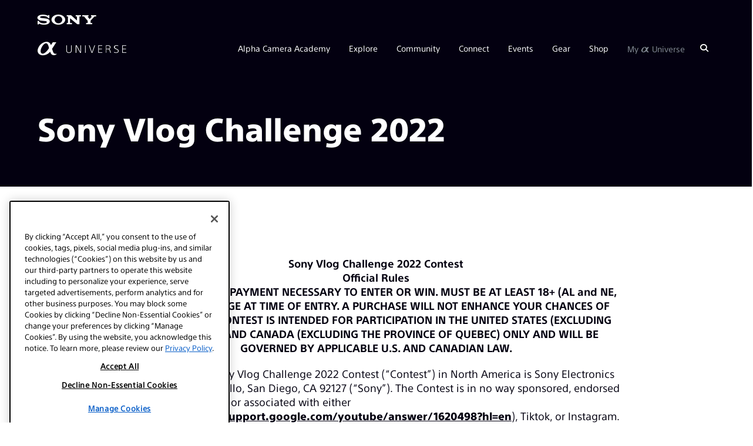

--- FILE ---
content_type: text/html; charset=UTF-8
request_url: https://alphauniverse.com/legal/sony-vlog-challenge-2022/?utm_source=%7Bwebsite%7D&utm_medium=website&utm_campaign=brian-smith-ambassador
body_size: 28423
content:
<!DOCTYPE html><html  lang="en-us"><head><title>Sony Vlog Challenge 2022 | Sony | Alpha Universe</title><link rel="icon" href="https://alphauniverseglobal.media.zestyio.com/alpha_favicon.png?width=32&height=32&fit=crop">
<link rel="apple-touch-icon" href="https://alphauniverseglobal.media.zestyio.com/alpha_favicon.png">
<link rel="icon" sizes="196x196" href="https://alphauniverseglobal.media.zestyio.com/alpha_favicon.png?width=196&height=196&fit=crop"><link rel="apple-touch-icon" href="https://alphauniverseglobal.media.zestyio.com/alpha_favicon.png" /><link rel="apple-touch-icon-precomposed" href="https://alphauniverseglobal.media.zestyio.com/alpha_favicon.png" /><link rel="apple-touch-icon-precomposed" sizes="72x72" href="https://alphauniverseglobal.media.zestyio.com/alpha_favicon.png?width=72&height=72&fit=crop" /><link rel="apple-touch-icon-precomposed" sizes="114x114" href="https://alphauniverseglobal.media.zestyio.com/alpha_favicon.png?width=114&height=114&fit=crop" /><link rel="apple-touch-icon-precomposed" sizes="144x144" href="https://alphauniverseglobal.media.zestyio.com/alpha_favicon.png?width=144&height=144&fit=crop" /><meta property="og:type" content="website" /><meta property="og:title" content="Sony Vlog Challenge 2022" /><meta name="twitter:title" content="Sony Vlog Challenge 2022"><meta property="og:description" content="Sony Vlog Challenge 2022 Contest Official Rules
          " /><meta property="twitter:description" content="Sony Vlog Challenge 2022 Contest Official Rules
          " /><meta property="og:url" content="https://alphauniverse.com/legal/sony-vlog-challenge-2022/" /><meta name="twitter:card" content="summary"><meta property="og:site_name" content="Sony | Alpha Universe" /><meta name="description" content="Sony Vlog Challenge 2022 Contest Official Rules
          " /><meta  http-equiv="Content-Type" content="text/html;charset=utf-8"><meta  name="ps-country" content="US"><meta  name="ps-language" content="en"><meta  name="ps-account" content="1770"><meta  name="ps-config" content="58e6cf5f4ea9cb68ef273e8d"><script src="/baresquare/tealium-loader.js" data-scope="instance" ></script>
<link rel="icon" href="https://alphauniverseglobal.media.zestyio.com/alpha_favicon.png" type="image/png" sizes="196x196"  />
<meta name="google-site-verification" content="BH3EXinIgo2PbLW3okLLgKG1G4IFxWVERv8c97m-aAE" data-scope="instance"  />
<meta name="viewport" comment="testing" content="width=device-width, height=device-height, initial-scale=1.0, minimum-scale=1.0, maximum-scale=2.0"  />
<meta name="apple-mobile-web-app-capable" content="yes"  />
<meta content="IE=edge" http-equiv="X-UA-Compatible"  />
<meta name="apple-mobile-web-app-status-bar-style" content="black"  />
<link rel="preconnect" href="https://alphauniverseglobal.media.zestyio.com"  />
<link rel="dns-prefetch" href="https://alphauniverseglobal.media.zestyio.com"  />
<script>(function(w,d,s,l,i){w[l]=w[l]||[];w[l].push({'gtm.start':new Date().getTime(),event:'gtm.js'});var f=d.getElementsByTagName(s)[0],j=d.createElement(s),dl=l!='dataLayer'?'&l='+l:'';j.async=true;j.src='https://www.googletagmanager.com/gtm.js?id='+i+dl;f.parentNode.insertBefore(j,f);})(window,document,'script','dataLayer','GTM-NSCFSFV');</script><link rel="canonical" href="https://alphauniverse.com/legal/sony-vlog-challenge-2022/" /><link type="text/css" href="/site.css?v=9b6642f3633aad08d45746b962dd828b" rel="stylesheet" media="screen" /><script type="text/javascript" src="/site.js?v=27633e9f0cd0bff1fd00ec1c1a4f3200"></script><link rel="dns-prefetch" href="" /></head><body class="view-terms_and_conditions" itemscope="" itemtype="https://schema.org/WebPage"><noscript><iframe src="https://www.googletagmanager.com/ns.html?id=GTM-NSCFSFV"height="0" width="0" style="display:none;visibility:hidden"></iframe></noscript>




<script>
if (typeof Sentry !== 'undefined') {
	Sentry.init({
		dsn: 'https://70ee23828c6e4c41b16cb1acd056c2f0@o429760.ingest.sentry.io/5376973',
		environment: 'live' === 'dev' ? 'staging' : 'production'
	});
};
</script>









<script>
var pageName = 'Sony Vlog Challenge 2022';
var pageTemplate = 'Sony Vlog Challenge 2022';

var pageAuthor = '';
var pageArtisans = '';
var pageCategories = '';
var pageCameras = '';
var pageLenses = '';
var pageSubsection = '';

var analyticsMaster = {};
analyticsMaster['7-5ab7761-nnktcl'] = []
analyticsMaster['7-5ab7761-nnktcl']['name'] = 'home';
analyticsMaster['7-5ab7761-nnktcl']['template'] = 'home';

analyticsMaster['7-5ab7761-5tz64l'] = []
analyticsMaster['7-5ab7761-5tz64l']['name'] = 'artisans';
analyticsMaster['7-5ab7761-5tz64l']['template'] = 'community';

analyticsMaster['7-5ab7761-23cb1c'] = []
analyticsMaster['7-5ab7761-23cb1c']['name'] = 'articles';
analyticsMaster['7-5ab7761-23cb1c']['template'] = 'articles';

analyticsMaster['7-5ab7764-1p0cf'] = []
analyticsMaster['7-5ab7764-1p0cf']['name'] = 'podcasts';
analyticsMaster['7-5ab7764-1p0cf']['template'] = 'podcasts';

analyticsMaster['7-5e44b01-613rf9'] = []
analyticsMaster['7-5e44b01-613rf9']['name'] = 'explore';
analyticsMaster['7-5e44b01-613rf9']['template'] = 'explore'

analyticsMaster['7-5ab7764-1p0c'] = []
analyticsMaster['7-5ab7764-1p0c']['name'] = 'podcast';
analyticsMaster['7-5ab7764-1p0c']['template'] = 'explore';

analyticsMaster['7-5f906df-x648vl'] = []
analyticsMaster['7-5f906df-x648vl']['name'] = 'around the web';
analyticsMaster['7-5f906df-x648vl']['template'] = 'explore';

analyticsMaster['7-5ab7764-tdvjgg'] = []
analyticsMaster['7-5ab7764-tdvjgg']['name'] = 'videos';
analyticsMaster['7-5ab7764-tdvjgg']['template'] = 'videos';

analyticsMaster['7-5ab7768-4tp2ll'] = []
analyticsMaster['7-5ab7768-4tp2ll']['name'] = 'alpha bodies';
analyticsMaster['7-5ab7768-4tp2ll']['template'] = 'gear';

analyticsMaster['7-5ab7763-b842rh'] = []
analyticsMaster['7-5ab7763-b842rh']['name'] = 'lenses';
analyticsMaster['7-5ab7763-b842rh']['template'] = 'gear';

analyticsMaster['7-5ab7763-ql8jwz'] = []
analyticsMaster['7-5ab7763-ql8jwz']['name'] = 'rx cameras';
analyticsMaster['7-5ab7763-ql8jwz']['template'] = 'gear';

analyticsMaster['7-5ab7769-9pz0fw'] = []
analyticsMaster['7-5ab7769-9pz0fw']['name'] = '4k camcorders';
analyticsMaster['7-5ab7769-9pz0fw']['template'] = 'gear';

analyticsMaster['7-00a1b8-fk5zpk'] = []
analyticsMaster['7-00a1b8-fk5zpk']['name'] = 'firmware updates';
analyticsMaster['7-00a1b8-fk5zpk']['template'] = 'gear';

analyticsMaster['7-5ab7769-ps1mtv'] = []
analyticsMaster['7-5ab7769-ps1mtv']['name'] = 'promos';
analyticsMaster['7-5ab7769-ps1mtv']['subsection'] = 'promos';
analyticsMaster['7-5ab7769-ps1mtv']['template'] = 'shop';

analyticsMaster['7-ecced2fb8c-cl0hh0'] = []
analyticsMaster['7-ecced2fb8c-cl0hh0']['name'] = 'promos';
analyticsMaster['7-ecced2fb8c-cl0hh0']['subsection'] = 'promos';
analyticsMaster['7-ecced2fb8c-cl0hh0']['template'] = 'shop';

analyticsMaster['7-5ab7765-f9mb5m'] = []
analyticsMaster['7-5ab7765-f9mb5m']['name'] = 'promos list';
analyticsMaster['7-5ab7765-f9mb5m']['subsection'] = 'promos';
analyticsMaster['7-5ab7765-f9mb5m']['template'] = 'shop';

analyticsMaster['7-8095bcb4e8-0kwj52'] = []
analyticsMaster['7-8095bcb4e8-0kwj52']['name'] = 'promos list';
analyticsMaster['7-8095bcb4e8-0kwj52']['subsection'] = 'promos';
analyticsMaster['7-8095bcb4e8-0kwj52']['template'] = 'shop';

analyticsMaster['7-5ab7763-lvpjj2'] = []
analyticsMaster['7-5ab7763-lvpjj2']['name'] = 'dealer locator';
analyticsMaster['7-5ab7763-lvpjj2']['template'] = 'shop';

analyticsMaster['7-5ab7761-dqrsgc'] = []
analyticsMaster['7-5ab7761-dqrsgc']['name'] = 'calendar';
analyticsMaster['7-5ab7761-dqrsgc']['template'] = 'calendar';

analyticsMaster['7-5ab7764-610tzv'] = []
analyticsMaster['7-5ab7764-610tzv']['name'] = 'prosupport';
analyticsMaster['7-5ab7764-610tzv']['template'] = 'apply';

analyticsMaster['7-5ab7764-4lcl3l'] = []
analyticsMaster['7-5ab7764-4lcl3l']['name'] = 'aic';
analyticsMaster['7-5ab7764-4lcl3l']['template'] = 'apply';

analyticsMaster['7-5ab7761-9w65nn'] = []
analyticsMaster['7-5ab7761-9w65nn']['name'] = 'social';
analyticsMaster['7-5ab7761-9w65nn']['template'] = 'community';

analyticsMaster['7-5ab7769-nqzk21'] = []
analyticsMaster['7-5ab7769-nqzk21']['name'] = 'alpha imaging collective';
analyticsMaster['7-5ab7769-nqzk21']['template'] = 'community';




	


if(typeof analyticsMaster['7-d8fec6f886-rw55l4'] != 'undefined'){
	pageName = analyticsMaster['7-d8fec6f886-rw55l4']['name'];
	pageTemplate = analyticsMaster['7-d8fec6f886-rw55l4']['template'];
	pageSubsection = analyticsMaster['7-d8fec6f886-rw55l4']['subsection'] || '';
}



if(typeof window.SFAnalytics === 'undefined') {
	var SFProLevel = $.cookie('au_prolevel') ? decodeURIComponent($.cookie('au_prolevel')) : ''
		SFSpecialty = $.cookie('au_specialties') ? decodeURIComponent($.cookie('au_specialties')) : ''
		SFCamerasOwned = $.cookie('au_camerabrand') ? decodeURIComponent($.cookie('au_camerabrand')) : '';
	SFSpecialty = SFSpecialty.split(' |').join(',');
	window.SFAnalytics = {
		"page": {
			"title": pageName.toLowerCase(),
			"section": pageTemplate.toLowerCase(),
			"subsection": pageSubsection.toLowerCase(),
			"category": pageCategories.toLowerCase(),
			"author": pageAuthor.toLowerCase(),
			"cameras": pageCameras.toLowerCase(),
			"lenses": pageLenses.toLowerCase()
		},
		"user": {
			"userId": $.cookie('au_guid') || "",
			"professionalLevel": SFProLevel,
			"specialties": SFSpecialty
		}
	}
}

if (typeof window.SonyAnalytics === 'undefined') {
    window.SonyAnalytics = function() {
		this.build = function() {
            var dataLayer = {};
            dataLayer.analytics = {};
            dataLayer.analytics.version = '2.0';
            dataLayer.analytics.page = {};
            dataLayer.analytics.page.brand = 'sau';
            dataLayer.analytics.page.currency = 'USD';
            dataLayer.analytics.page.country = 'US';
            dataLayer.analytics.page.language = 'en';
            dataLayer.analytics.page.section = 'sau';

            dataLayer.analytics.page.name = pageName.toLowerCase();
            dataLayer.analytics.page.template = pageTemplate.toLowerCase();

            dataLayer.analytics.page.artist = pageArtisans.toLowerCase();
            dataLayer.analytics.page.category = pageCategories.toLowerCase();
            dataLayer.analytics.page.camera = pageCameras.toLowerCase();
            dataLayer.analytics.page.lens = pageLenses.toLowerCase();

            return dataLayer;
		};
	};
}
</script>




	<script>
	    (function(a,b,c,d) {a='https://tags.tiqcdn.com/utag/sony-marketing/sna/prod/utag.js';b=document;c='script';d=b.createElement(c);d.src=a;d.type='text/java'+c;d.async=true;a=b.getElementsByTagName(c)[0];a.parentNode.insertBefore(d,a);})();
	</script>



	





<!-- ActionID -->
<!--
<script src="/assets/scripts/alphauniverse-prod.js" type="text/javascript" />
-->




<!-- header_new -->
<!-- start header_new_2021 -->






<div class="bg-dark ">
	<div class="container-fluid d-none d-lg-block">
		<div class="row">
			<div class="col">
				<p class="icon-sony-logo text-white mb-0" style="font-size: 17.6px; padding: 25px 0 0;"></p>
			</div>
		</div>
	</div>
</div>

<header class="au-navbar d-flex flex-row align-items-center au-sticky bg-dark flex-wrap au-7-d8fec6f886-rw55l4" >
	

     <div class="container-fluid d-flex flex-row align-items-center justify-content-between h-100">
        <div class="au-navbar__logo text-white">
                <a aria-label="AlphaUniverse Homepage" href="/" class="d-none d-md-flex"><span class="au-navbar__logo-icon au-navbar__logo-icon--full icon-au-logo-long"></span></a>
                <a aria-label="AlphaUniverse Homepage" href="/" class="d-md-none"><span class="au-navbar__logo-icon icon-au-logo"></span></a>
        </div>
		 <a id="alphaSearchDropMobile" class="d-block d-lg-none" href="/search" aria-label="Search"><span class="icon-search au-navbar__nav-item__search text-white" role="search" aria-label="Click to search"></span><span class="text-white au-close au-slide--right--hidden"></span></a>
        <nav class="au-navbar__nav h-100 d-none d-lg-block au-navbar__nav-item__link">
            <ul class="au-navbar__nav-list ist-inline d-flex align-items-center list-unstyled text-white h-100 mb-0">

                
                <li class="au-navbar__nav-item d-flex align-items-center"><a href="javascript:void()" class="au-navbar__nav-item__link">Alpha Camera Academy</a>
                    <ul class="au-navbar__sub-menu list-unstyled p-3 bg-dark au-navbar__sub-menu">
        
            
              
            
            
            


            
                <li class="pb-2"><a href="/academy/" target="_self">Academy Homepage</a></li>
            
        
            
              
            
            
            


            
                <li class="pb-2"><a href="/academy/courses/" target="_self">All Courses</a></li>
            
        
            
              
            
            
            


            
                <li class="pb-2"><a href="/academy/instructors/" target="_self">Instructors</a></li>
            
        
                    </ul>
                </li>


                <li class="au-navbar__nav-item d-flex align-items-center"><a href="javascript:void()" class="au-navbar__nav-item__link">Explore</a>
                    <ul class="au-navbar__sub-menu list-unstyled p-3 bg-dark au-navbar__sub-menu">
        
            
              
            
            
            


            
                <li class="pb-2"><a href="/explore/" target="_self">All Articles</a></li>
            
        
            
              
            
            
            


            
                <li class="pb-2"><a href="/wimb/" target="_self">What's In My Bag</a></li>
            
        
            
              
            
            
            


            
                <li class="pb-2"><a href="/explore/bts/" target="_self">Behind The Shot</a></li>
            
        
            
              
            
            
            


            
                <li class="pb-2"><a href="/resources/" target="_self">Resources</a></li>
            
        
            
              
            
            
            


            
                <li class="pb-2"><a href="/techtionary/" target="_self">The Techtionary</a></li>
            
        
            
              
            
            
            


            
                <li class="pb-2"><a href="/photowalks/" target="_self">Photowalk Maps</a></li>
            
        
                    </ul>
                </li>


                <li class="au-navbar__nav-item d-flex align-items-center"><a href="javascript:void()" class="au-navbar__nav-item__link">Community</a>
                    <ul class="au-navbar__sub-menu list-unstyled p-3 bg-dark au-navbar__sub-menu">
        
            
              
            
            
            


            
                <li class="pb-2"><a href="/ambassadors/" target="_self"><span class="icon-au-logo au-navbar__au-logo"
                        aria-label="alpha"></span> Ambassadors</a></li>
            
        
            
              
            
            
            


            
                <li class="pb-2"><a href="/alpha-female/" target="_self">Alpha Female</a></li>
            
        
            
              
            
            
            


            
                <li class="pb-2"><a href="/edu/" target="_self">#SONYEDU</a></li>
            
        
            
              
            
            
            


            
                <li class="pb-2"><a href="/createaction/" target="_self">Create Action</a></li>
            
        
                    </ul>
                </li>


                <li class="au-navbar__nav-item d-flex align-items-center"><a href="javascript:void()" class="au-navbar__nav-item__link">Connect</a>
                    <ul class="au-navbar__sub-menu list-unstyled p-3 bg-dark au-navbar__sub-menu">
        
            
              
            
            
            


            
                <li class="pb-2"><a href="/community-gallery/" target="_self">Gallery</a></li>
            
        
            
              
            
            
            


            
                <li class="pb-2"><a href="/profile-search/" target="_self">Search Profiles</a></li>
            
        
            
              
            
            
            


            
                <li class="pb-2"><a href="/profile-splash/" target="_self">Create Profile</a></li>
            
        
            
              
            
            
            


            
                <li class="pb-2"><a href="/public_profile_faq/" target="_self">Profile FAQ</a></li>
            
        
                    </ul>
                </li>


                <li class="au-navbar__nav-item d-flex align-items-center"><a href="javascript:void()" class="au-navbar__nav-item__link">Events</a>
                    <ul class="au-navbar__sub-menu list-unstyled p-3 bg-dark au-navbar__sub-menu">
        
            
              
            
            
            
            


            
                <li class="pb-2"><a href="/calendar/" target="_blank">Calendar</a></li>
            
        
                    </ul>
                </li>


                <li class="au-navbar__nav-item d-flex align-items-center"><a href="javascript:void()" class="au-navbar__nav-item__link">Gear</a>
                    <ul class="au-navbar__sub-menu list-unstyled p-3 bg-dark au-navbar__sub-menu">
        
            
              
            
            
            


            
                <li class="pb-2"><a href="/sony-awards/" target="_self">Awards</a></li>
            
        
            
              
            
            
            


            
                <li class="pb-2"><a href="/alpha/" target="_self"><span class="icon-au-logo au-navbar__au-logo"
                        aria-label="alpha"></span> Bodies</a></li>
            
        
            
              
            
            
            


            
                <li class="pb-2"><a href="/lenses/" target="_self"><span class="icon-au-logo au-navbar__au-logo"
                        aria-label="alpha"></span> Lenses</a></li>
            
        
            
              
            
            
            


            
                <li class="pb-2"><a href="/vlogging/" target="_self">Vlogging</a></li>
            
        
            
              
            
            
            


            
                <li class="pb-2"><a href="/microphones/" target="_self">Microphones</a></li>
            
        
            
              
            
            
            


            
                <li class="pb-2"><a href="/gridline-license/" target="_self">Custom Gridlines</a></li>
            
        
            
              
              
            
            
            


            
                <li class="pb-2">-</li>
            
        
            
              
            
            
            


            
                <li class="pb-2"><a href="/prosupport/" target="_self">Pro Support</a></li>
            
        
            
              
            
            
            


            
                <li class="pb-2"><a href="/firmware/" target="_self">Firmware Updates</a></li>
            
        
            
              
              
            
            
            
            


            
                <li class="pb-2"><a href="https://productregistration.sony.com" target="_blank">Product Registration</a></li>
            
        
                    </ul>
                </li>


                <li class="au-navbar__nav-item d-flex align-items-center"><a href="javascript:void()" class="au-navbar__nav-item__link">Shop</a>
                    <ul class="au-navbar__sub-menu list-unstyled p-3 bg-dark au-navbar__sub-menu">
        
            
              
            
            
            


            
                <li class="pb-2"><a href="/promos/" target="_self">Promos</a></li>
            
        
            
              
            
            
            
            


            
                <li class="pb-2"><a href="/promos/bundle-savings/" target="_blank">Bundle Savings</a></li>
            
        
            
              
              
            
            
            


            
                <li class="pb-2"><a href="https://electronics.sony.com/imaging/interchangeable-lens-cameras/c/all-interchangeable-lens-cameras?utm_source=AlphaUniverse&utm_medium=Web&utm_campaign=ShopTab" target="_self">Sony Store</a></li>
            
        
            
              
            
            
            
            


            
                <li class="pb-2"><a href="/dealerlocator/" target="_blank">Dealer Locator</a></li>
            
        
                    </ul>
                </li>



                

				

                <li id="profileDropdown" class="au-navbar__nav-item d-flex align-items-center"><a href="javascript:void()" class="au-navbar__nav-item__link text-light">My <span style="font-size: 120%;">α</span> Universe</a>
                    <ul class="au-navbar__sub-menu list-unstyled p-3 bg-dark">
						<li id="registerButton" class="pb-2"><a href="">Sign Up</a></li>
                        <li id="loginButton" class="pb-2"><a href="">Log In</a></li>
						<li class="pb-2"><a href="/username-lookup/">Forgot Username</a></li>
						<li class="pb-2"><a href="/profile-splash/">Create Profile</a></li>
						<li class="pb-2"><a href="/public_profile_faq/">Profile FAQ</a></li>
                        <li class=""><a href="/help/">Help</a></li>
                    </ul>
                </li>



                <li id="userDropdown" class="au-navbar__nav-item d-none align-items-center text-light"><a id="navFirstName"
                        href="" class="au-navbar__nav-item__link au-navbar__nav-item__link--last">My <span style="font-size: 120%;">α</span> Universe</a>
                    <ul class="au-navbar__sub-menu au-navbar__sub-menu--last list-unstyled p-3 bg-dark text-white">
                        <li id="editProfile" class="pb-2"><a href="/account/#/accountinfo/">Edit Account</a></li>
                        <li id="createNavProfileLink" class="pb-2 d-none"><a href="/profile-splash/">Create Profile</a></li>
                        <li id="editNavProfileLink" class="pb-2 d-none"><a href="/account/#/publicprofile" >Edit Profile</a></li>
						<li class="pb-2" style="display: none;" id="viewPublicProfileLink"><a href="#">View Profile</a></li>
                        <li class="pb-2"><a href="/public_profile_faq/">Profile FAQ</a></li>
                        <li id="viewNavProMemberProfileLink" class="pb-2 d-none"><a class="d-flex align-items-center" href="/prosupport/account/"><img class="au-navbar__logo-img" src="https://alphauniverseglobal.media.zestyio.com/SIPS-LOGO.svg">My PRO Support</a></li>
                        <li id="viewNavEduProfileLink" class="pb-2 d-none"><a href="/edu/account/">My #SONYEDU</a></li>
                        <li class="pb-2"><a href="/help/">Help</a></li>
						<li id="userLogoutButton" class="pb-2"><a href="">Log Out</a></li>
                    </ul>
                </li>


                
                <li class="au-navbar__nav-item d-flex align-items-center au-navbar__nav-item--search px-0"><a title="AlphaUniverse.com" id="alphaSearchDrop" href="/search" class="au-navbar__nav-item__link" aria-label="Search"><span class="icon-search au-navbar__nav-item__search" role="search" aria-label="Click to search"></span><span class="text-white au-close au-close--search au-slide--right--hidden"></span></a></li>
            </ul>
        </nav>
        <div class="au-navbar__hamburger d-lg-none" role="button" aria-label="Toggle main menu">
            <span></span>
            <span></span>
        </div>
    </div>
</header>





<div class="au-mobile-nav px-0 text-white">
    <nav>
        <ul class="au-mobile-nav__list">

                
            <li class="au-mobile-nav__item"><a href="javascript:void()">Alpha Camera Academy</a>
                <ul class="au-mobile-nav__sub-menu d-none">
        
            
              
            
            
            
            
                <li class="au-mobile-nav__sub-menu-item"><a href="/academy/" target="_self">Academy Homepage</a></li>
            
        
            
              
            
            
            
            
                <li class="au-mobile-nav__sub-menu-item"><a href="/academy/courses/" target="_self">All Courses</a></li>
            
        
            
              
            
            
            
            
                <li class="au-mobile-nav__sub-menu-item"><a href="/academy/instructors/" target="_self">Instructors</a></li>
            
        
                </ul>
            </li>

    
            <li class="au-mobile-nav__item"><a href="javascript:void()">Explore</a>
                <ul class="au-mobile-nav__sub-menu d-none">
        
            
              
            
            
            
            
                <li class="au-mobile-nav__sub-menu-item"><a href="/explore/" target="_self">All Articles</a></li>
            
        
            
              
            
            
            
            
                <li class="au-mobile-nav__sub-menu-item"><a href="/wimb/" target="_self">What's In My Bag</a></li>
            
        
            
              
            
            
            
            
                <li class="au-mobile-nav__sub-menu-item"><a href="/explore/bts/" target="_self">Behind The Shot</a></li>
            
        
            
              
            
            
            
            
                <li class="au-mobile-nav__sub-menu-item"><a href="/resources/" target="_self">Resources</a></li>
            
        
            
              
            
            
            
            
                <li class="au-mobile-nav__sub-menu-item"><a href="/techtionary/" target="_self">The Techtionary</a></li>
            
        
            
              
            
            
            
            
                <li class="au-mobile-nav__sub-menu-item"><a href="/photowalks/" target="_self">Photowalk Maps</a></li>
            
        
                </ul>
            </li>

    
            <li class="au-mobile-nav__item"><a href="javascript:void()">Community</a>
                <ul class="au-mobile-nav__sub-menu d-none">
        
            
              
            
            
            
            
                <li class="au-mobile-nav__sub-menu-item"><a href="/ambassadors/" target="_self"><span class="icon-au-logo au-navbar__au-logo"
                        aria-label="alpha"></span> Ambassadors</a></li>
            
        
            
              
            
            
            
            
                <li class="au-mobile-nav__sub-menu-item"><a href="/alpha-female/" target="_self">Alpha Female</a></li>
            
        
            
              
            
            
            
            
                <li class="au-mobile-nav__sub-menu-item"><a href="/edu/" target="_self">#SONYEDU</a></li>
            
        
            
              
            
            
            
            
                <li class="au-mobile-nav__sub-menu-item"><a href="/createaction/" target="_self">Create Action</a></li>
            
        
                </ul>
            </li>

    
            <li class="au-mobile-nav__item"><a href="javascript:void()">Connect</a>
                <ul class="au-mobile-nav__sub-menu d-none">
        
            
              
            
            
            
            
                <li class="au-mobile-nav__sub-menu-item"><a href="/community-gallery/" target="_self">Gallery</a></li>
            
        
            
              
            
            
            
            
                <li class="au-mobile-nav__sub-menu-item"><a href="/profile-search/" target="_self">Search Profiles</a></li>
            
        
            
              
            
            
            
            
                <li class="au-mobile-nav__sub-menu-item"><a href="/profile-splash/" target="_self">Create Profile</a></li>
            
        
            
              
            
            
            
            
                <li class="au-mobile-nav__sub-menu-item"><a href="/public_profile_faq/" target="_self">Profile FAQ</a></li>
            
        
                </ul>
            </li>

    
            <li class="au-mobile-nav__item"><a href="javascript:void()">Events</a>
                <ul class="au-mobile-nav__sub-menu d-none">
        
            
              
            
            
            
            
            
                <li class="au-mobile-nav__sub-menu-item"><a href="/calendar/" target="_blank">Calendar</a></li>
            
        
                </ul>
            </li>

    
            <li class="au-mobile-nav__item"><a href="javascript:void()">Gear</a>
                <ul class="au-mobile-nav__sub-menu d-none">
        
            
              
            
            
            
            
                <li class="au-mobile-nav__sub-menu-item"><a href="/sony-awards/" target="_self">Awards</a></li>
            
        
            
              
            
            
            
            
                <li class="au-mobile-nav__sub-menu-item"><a href="/alpha/" target="_self"><span class="icon-au-logo au-navbar__au-logo"
                        aria-label="alpha"></span> Bodies</a></li>
            
        
            
              
            
            
            
            
                <li class="au-mobile-nav__sub-menu-item"><a href="/lenses/" target="_self"><span class="icon-au-logo au-navbar__au-logo"
                        aria-label="alpha"></span> Lenses</a></li>
            
        
            
              
            
            
            
            
                <li class="au-mobile-nav__sub-menu-item"><a href="/vlogging/" target="_self">Vlogging</a></li>
            
        
            
              
            
            
            
            
                <li class="au-mobile-nav__sub-menu-item"><a href="/microphones/" target="_self">Microphones</a></li>
            
        
            
              
            
            
            
            
                <li class="au-mobile-nav__sub-menu-item"><a href="/gridline-license/" target="_self">Custom Gridlines</a></li>
            
        
            
              
            
            
            
            
                <li class="au-mobile-nav__sub-menu-item">-</li>
            
        
            
              
            
            
            
            
                <li class="au-mobile-nav__sub-menu-item"><a href="/prosupport/" target="_self">Pro Support</a></li>
            
        
            
              
            
            
            
            
                <li class="au-mobile-nav__sub-menu-item"><a href="/firmware/" target="_self">Firmware Updates</a></li>
            
        
            
              
            
            
            
            
            
                <li class="au-mobile-nav__sub-menu-item"><a href="https://productregistration.sony.com" target="_blank">Product Registration</a></li>
            
        
                </ul>
            </li>

    
            <li class="au-mobile-nav__item"><a href="javascript:void()">Shop</a>
                <ul class="au-mobile-nav__sub-menu d-none">
        
            
              
            
            
            
            
                <li class="au-mobile-nav__sub-menu-item"><a href="/promos/" target="_self">Promos</a></li>
            
        
            
              
            
            
            
            
            
                <li class="au-mobile-nav__sub-menu-item"><a href="/promos/bundle-savings/" target="_blank">Bundle Savings</a></li>
            
        
            
              
            
            
            
            
                <li class="au-mobile-nav__sub-menu-item"><a href="https://electronics.sony.com/imaging/interchangeable-lens-cameras/c/all-interchangeable-lens-cameras?utm_source=AlphaUniverse&utm_medium=Web&utm_campaign=ShopTab" target="_self">Sony Store</a></li>
            
        
            
              
            
            
            
            
            
                <li class="au-mobile-nav__sub-menu-item"><a href="/dealerlocator/" target="_blank">Dealer Locator</a></li>
            
        
                </ul>
            </li>

    

            

      		<li class="au-mobile-nav__item text-charcoal"><a href="javascript:;" id="mobileRegisterButton">Sign Up</a></li>
            <li class="au-mobile-nav__item text-charcoal" id="mobileLoginButton"><a href="javascript:;">Login</a></li>
            <li id="forgotUsernameButton" class="au-mobile-nav__item text-charcoal"><a href="/username-lookup/">Forgot Username</a></li>
            <li class="au-mobile-nav__item d-none" id="mobileEditProfile" ><a href="/account/#/accountinfo/">Edit Account</a></li>
            <li class="au-mobile-nav__item d-none" id="createMobileNavProfileLink"><a href="/profile-splash/" >Create Profile</a></li>
            <li class="au-mobile-nav__item d-none" id="editMobileNavProfileLink"><a href="/account/#/publicprofile" >Edit Profile</a></li>
			<li class="au-mobile-nav__item" style="display: none;" id="viewMobilePublicProfileLink"><a href="#">View Profile</a></li>
         	<li class="au-mobile-nav__item"><a href="/public_profile_faq/">Profile FAQ</a></li>
           <li id="viewMobileNavProMemberProfileLink" class="au-mobile-nav__item d-none au-navbar__logo-img"><a href="/prosupport/account/" class="d-flex align-items-center justify-content-end"> <img class="au-navbar__logo-img" src="https://alphauniverseglobal.media.zestyio.com/SIPS-LOGO.svg">My PRO Support</a></li>
          <li id="viewMobileNavEduProfileLink" class="au-mobile-nav__item d-none"><a href="/edu/account/">My #SONYEDU</a></li>
          <li class="au-mobile-nav__item"><a href="/help/">Help</a></li>
			<li class="au-mobile-nav__item d-none" id="mobileUserLogoutButton"><a href="">Log Out</a></li>
        </ul>
    </nav>
</div>
<style>
  .aup-base-button{
    margin-bottom:12px
  }
.aup-base-button{
--box-shadow-color:$primary;
-webkit-appearance:none;
border-width:2px;
border-style:solid;
color:#fff;
overflow:hidden;
-webkit-transition:all .3s ease-in-out;
transition:all .3s ease-in-out
}
.aup-base-button:hover{cursor:pointer;opacity:.8}
.aup-base-button:focus{outline:none;-webkit-box-shadow:0 0 0 2px #ffae81;box-shadow:0 0 0 2px #ffae81}
.aup-base-button.solid-orange{background:#e75300;border-color:#e75300}
.aup-base-button.solid-orange:focus,.aup-base-button.solid-orange:hover{-webkit-box-shadow:none;box-shadow:none;background-color:#ff7020;border-color:#ff7020;opacity:1}
.aup-base-button.solid-gray{background:#ccc;border-color:#ccc;pointer-events:none}
.aup-base-button.solid-gray:hover{cursor:default;opacity:1}
.aup-base-button.solid-gray:focus{outline:0}
</style>

<script type="text/javascript">
$(() => {
  let loginUsername = $('#new_login_username');
  let loginPassword = $('#new_login_password');
  let loginSubmit = $('#new_login_submit');
  function lockSubmit() {
    loginSubmit.removeClass('solid-orange');
    loginSubmit.addClass('solid-gray');
    loginSubmit.prop('disabled', true);
  }
  function unlockSubmit() {
    loginSubmit.removeClass('solid-gray');
    loginSubmit.addClass('solid-orange');
    loginSubmit.prop('disabled', false);
  }
  function toggleSubmit() {
    const username = loginUsername.val();
    const password = loginPassword.val();
    const isEnabled = username.length !== 0 && password.length !== 0
    isEnabled ? unlockSubmit() : lockSubmit();
  }
  loginUsername.change(() => toggleSubmit());
  loginPassword.change(() => toggleSubmit());
  loginUsername.on('keyup', () => toggleSubmit());
  loginPassword.on('keyup', () => toggleSubmit());
  loginSubmit.on('click', e => {
    e.preventDefault();
    lockSubmit()
    var data = {
      username: $('#new_login_username').val(),
      email: $('#new_login_username').val(),
      password: $('#new_login_password').val()
    }
    $.ajax({
      url: 'https://' + currentEnvironment.endpoint + '/auth2/authorization/',
      method: 'POST',
      contentType: 'application/json',
      data: JSON.stringify(data),
      beforeSend: request => {
        if (CONSTANTS.ENV === 'dev' || CONSTANTS.ENV === 'staging') {
          request.setRequestHeader('X-Env', 'sandbox');
          request.setRequestHeader('X-Env-Braintree', 'sandbox');
        }
      }
    })
    .done(data => {
      unlockSubmit();
      document.location.href = `/pro/#${data.token}`
    })
    .fail(response => {
      unlockSubmit();
      alert(response.responseJSON.error)
    });
  });

  $('#hideLoginModal').on('click', e => {
    e.preventDefault();
    // legacy login stuff 
    //$('#new_login_modal').modal('hide');
  })
});
</script>

<div id="registrationOverlay" class="au-registration-overlay">
    <span id="registrationClose" class="text-white au-close"></span>
    <div id="registrationStep1" class="au-registration-overlay__step">
        <div class="container-fluid">
            <div class="row">
                <div class="col-lg-4 mb-4">
                    <div class="au-registration-overlay__step-info">
                        <div class="h3 au-registration-overlay__step-title">Explore the<br> <span class="icon-au-logo"></span> Universe</div>
                        <div id="stepHeader" class="t-micro text-uppercase au-registration-overlay__step-indicator">Step 1 of 2</div>
                        <p class="au-registration-overlay__step-description">
                            Create your profile to get all your Alpha Program notifications in one convenient location.
                        </p>
                    </div>
                </div>
                <div class="col-lg-8">
                    <form id="registration-modal-form" class="row" autocomplete="off">
                        <div class="col-lg-12">
                            <h3 class="h6 mb-3">The Basics</h3>
                        </div>
                        <div class="col-lg-6">
                            <div class="form-group form-group--material w-100 mb-4">
                                <label for="email">Email<span class="label-required">*</span></label>
                                <input type="email" name="email" id="email" class="form-control">
                            </div>
                        </div>
                        <div class="col-lg-6">
                            <div class="form-group form-group--material w-100 mb-4">
                                <label for="confirmemail">Confirm Email<span class="label-required">*</span></label>
                                <input type="email" name="confirmemail" id="confirmemail" class="form-control">
                            </div>
                        </div>
                        <div class="col-lg-3">
                            <div class="form-group form-group--material w-100 mb-4">
                                <label for="firstname">First Name<span class="label-required">*</span></label>
                                <input type="text" name="firstname" id="firstname" class="form-control">
                            </div>
                        </div>
                        <div class="col-lg-3">
                            <div class="form-group form-group--material w-100 mb-4">
                                <label for="lastname">Last Name<span class="label-required">*</span></label>
                                <input type="text" name="lastname" id="lastname" class="form-control">
                            </div>
                        </div>
                        <div class="col-lg-6">
                            <div class="form-group form-group--material w-100 mb-4">
                                <label for="username">Username<span class="label-required">*</span></label>
                                <input type="text" name="username" id="username" class="form-control" autocomplete="new-password">
                            </div>
                        </div>
                        <div class="col-lg-6 password_group">
                            <div class="form-group form-group--material w-100 mb-4">
                                <label for="password">Password<span class="label-required">*</span></label>
                                <input type="password" name="password" id="password" class="form-control" autocomplete="new-password">
                                <span class="instruction-label mt-1">Must contain at least 8 characters, an uppercase character, a lowercase character, a number and a symbol.</span>
                            </div>
                        </div>
                        <div class="col-lg-6 confirmpassword_group">
                            <div class="form-group form-group--material w-100 mb-4">
                                <label for="confirmpassword">Confirm Password<span class="label-required">*</span></label>
                                <input type="password" name="confirmpassword" id="confirmpassword" class="form-control" autocomplete="new-password">
                            </div>
                        </div>
                        <div class="col-lg-6">
                            <div class="au-registration-overlay__birthday form-group au-form-select form-group--material w-100 mb-4">
                                <label for="birthday">Birthday<span class="label-required">*</span></label>
                                <input type="text" name="birthday" id="birthday" readonly="readonly">
                            </div>
                        </div>
                        <div class="col-lg-6">
                            <div class="form-group au-form-select">
                                <label for="reg-country">Country / Region<span class="label-required">*</span></label>
                                <select name="reg-country" id="reg-country">
                                    <option value="" disabled selected>Select Country / Region</option>
                                </select>
                            </div>
                        </div>
                        <div class="col-lg-6">
                            <div class="form-group form-group--material w-100 mb-4">
                                <label for="zip">Postal Code<span class="label-required">*</span></label>
                                <input type="text" name="zip" id="zip" class="form-control">
                            </div>
                        </div>
                        <div class="col-lg-12">
                            <label class="au-checkbox pr-2">
                                <input type="checkbox" id="emailupdates" name="emailupdates">
                                <span class="au-checkbox__label au-checkbox__label--small au-checkbox__label">Yes, I'd like to receive emails from Sony, including the Alpha Universe newsletter, camera announcements, product deals and more.</span>
                                <span class="au-checkbox__checkmark"></span>
                            </label>
                        </div>
                    </form>
                    <div class="row">
                        <div class="col-lg-12 d-flex justify-content-center mt-4 text-center">
                          <span class="au-registration-overlay__step-disclaimer">By joining the Alpha Universe community, you agree to the <a href="https://electronics.sony.com/terms-conditions" target="_blank">Terms</a> and the Sony Electronics Inc. <a href="https://electronics.sony.com/privacy-policy" target="_blank">Privacy Policy</a> and certify that you are a U.S. resident. <a href="https://electronics.sony.com/privacy-policy#DataPractices" target="_blank">(CA Privacy Notice)</a>.</span>
                        </div>

                        <div class="col-lg-12 d-flex justify-content-center mt-2">
                            <div id="registrationNextBtn" class="btn btn--primary text-white" style="padding: 0;">
                                <span class="btn__text">Next</span>
                                <div class="arrow">
                                    <div class="arrow__slider">
                                        <svg class="arrow__icon" role="application" aria-label="Arrow Next" xmlns="http://www.w3.org/2000/svg" width="64" height="10">
                                            <path d="M0 5h56.8"></path>
                                            <path d="M55.4 10L64 5l-8.6-5z"></path>
                                        </svg>
                                    </div>
                                </div>
                            </div>
                        </div>

                    </div>
                </div>
            </div>

        </div>
    </div>
    <div id="registrationStep2" class="au-registration-overlay__step">
        <div class="container-fluid">
            <div class="row">
                <div class="col-lg-4 mb-4">
                    <div class="au-registration-overlay__step-info">
                        <div class="h3 au-registration-overlay__step-title">Personalize Your Profile</div>
                        <div class="t-micro text-uppercase au-registration-overlay__step-indicator">Step 2 of 2</div>
                        <p class="au-registration-overlay__step-description">
                            Create your profile to get all your Alpha Program notifications in one convenient location.
                        </p>
                    </div>
                </div>
                <div class="col-lg-8">
                    <form id="personalize-form" class="row">
                        <div class="col-lg-12 mb-2">
                            <h3 class="h6">Your Specialty <span class="label-required">*</span></h3>
                            <h4 class="t-micro text-uppercase">(Select All That Apply)</h4>
                            <label class="error d-block" for="specialtyCheckbox"></label>
                        </div>
                        <div id="personalizeFormSpecialty" class="col-lg-12">
                            <div class="row">
                                <div class="col-lg-4 col-6">
                                    <label class="au-checkbox">
                                        <input type="checkbox" name="specialtyCheckbox" value="advertising">
                                        <span class="au-checkbox__label">Advertising</span>
                                        <span class="au-checkbox__checkmark"></span>
                                    </label>
                                </div>
                                <div class="col-lg-4 col-6">
                                    <label class="au-checkbox">
                                        <input type="checkbox" name="specialtyCheckbox" value="architectures">
                                        <span class="au-checkbox__label">Architectures</span>
                                        <span class="au-checkbox__checkmark"></span>
                                    </label>
                                </div>
                                <div class="col-lg-4 col-6">
                                    <label class="au-checkbox">
                                        <input type="checkbox" name="specialtyCheckbox" value="birding">
                                        <span class="au-checkbox__label">Birding</span>
                                        <span class="au-checkbox__checkmark"></span>
                                    </label>
                                </div>
                                <div class="col-lg-4 col-6">
                                    <label class="au-checkbox">
                                        <input type="checkbox" name="specialtyCheckbox" value="celebrities">
                                        <span class="au-checkbox__label">Celebrities</span>
                                        <span class="au-checkbox__checkmark"></span>
                                    </label>
                                </div>
                                <div class="col-lg-4 col-6">
                                    <label class="au-checkbox">
                                        <input type="checkbox" name="specialtyCheckbox" value="cinema">
                                        <span class="au-checkbox__label">Cinema</span>
                                        <span class="au-checkbox__checkmark"></span>
                                    </label>
                                </div>
                                <div class="col-lg-4 col-6">
                                    <label class="au-checkbox">
                                        <input type="checkbox" name="specialtyCheckbox" value="commercial">
                                        <span class="au-checkbox__label">Commercial</span>
                                        <span class="au-checkbox__checkmark"></span>
                                    </label>
                                </div>
                                <div class="col-lg-4 col-6">
                                    <label class="au-checkbox">
                                        <input type="checkbox" name="specialtyCheckbox" value="corporate">
                                        <span class="au-checkbox__label">Corporate</span>
                                        <span class="au-checkbox__checkmark"></span>
                                    </label>
                                </div>
                                <div class="col-lg-4 col-6">
                                    <label class="au-checkbox">
                                        <input type="checkbox" name="specialtyCheckbox" value="documentary">
                                        <span class="au-checkbox__label">Documentary</span>
                                        <span class="au-checkbox__checkmark"></span>
                                    </label>
                                </div>
                                <div class="col-lg-4 col-6">
                                    <label class="au-checkbox">
                                        <input type="checkbox" name="specialtyCheckbox" value="editorial">
                                        <span class="au-checkbox__label">Editorial</span>
                                        <span class="au-checkbox__checkmark"></span>
                                    </label>
                                </div>
                                <div class="col-lg-4 col-6">
                                    <label class="au-checkbox">
                                        <input type="checkbox" name="specialtyCheckbox" value="education">
                                        <span class="au-checkbox__label">Education</span>
                                        <span class="au-checkbox__checkmark"></span>
                                    </label>
                                </div>
                                <div class="col-lg-4 col-6">
                                    <label class="au-checkbox">
                                        <input type="checkbox" name="specialtyCheckbox" value="events">
                                        <span class="au-checkbox__label">Events</span>
                                        <span class="au-checkbox__checkmark"></span>
                                    </label>
                                </div>
                                <div class="col-lg-4 col-6">
                                    <label class="au-checkbox">
                                        <input type="checkbox" name="specialtyCheckbox" value="fashion">
                                        <span class="au-checkbox__label">Fashion</span>
                                        <span class="au-checkbox__checkmark"></span>
                                    </label>
                                </div>
                                <div class="col-lg-4 col-6">
                                    <label class="au-checkbox">
                                        <input type="checkbox" name="specialtyCheckbox" value="fine art">
                                        <span class="au-checkbox__label">Fine Art</span>
                                        <span class="au-checkbox__checkmark"></span>
                                    </label>
                                </div>
                                <div class="col-lg-4 col-6">
                                    <label class="au-checkbox">
                                        <input type="checkbox" name="specialtyCheckbox" value="food">
                                        <span class="au-checkbox__label">Food</span>
                                        <span class="au-checkbox__checkmark"></span>
                                    </label>
                                </div>
                                <div class="col-lg-4 col-6">
                                    <label class="au-checkbox">
                                        <input type="checkbox" name="specialtyCheckbox" value="landscape">
                                        <span class="au-checkbox__label">Landscape</span>
                                        <span class="au-checkbox__checkmark"></span>
                                    </label>
                                </div>
                                <div class="col-lg-4 col-6">
                                    <label class="au-checkbox">
                                        <input type="checkbox" name="specialtyCheckbox" value="music">
                                        <span class="au-checkbox__label">Music</span>
                                        <span class="au-checkbox__checkmark"></span>
                                    </label>
                                </div>
                                <div class="col-lg-4 col-6">
                                    <label class="au-checkbox">
                                        <input type="checkbox" name="specialtyCheckbox" value="portrait">
                                        <span class="au-checkbox__label">Portrait</span>
                                        <span class="au-checkbox__checkmark"></span>
                                    </label>
                                </div>
                                <div class="col-lg-4 col-6">
                                    <label class="au-checkbox">
                                        <input type="checkbox" name="specialtyCheckbox" value="sports">
                                        <span class="au-checkbox__label">Sports</span>
                                        <span class="au-checkbox__checkmark"></span>
                                    </label>
                                </div>
                                <div class="col-lg-4 col-6">
                                    <label class="au-checkbox">
                                        <input type="checkbox" name="specialtyCheckbox" value="travel">
                                        <span class="au-checkbox__label">Travel</span>
                                        <span class="au-checkbox__checkmark"></span>
                                    </label>
                                </div>
                                <div class="col-lg-4 col-6">
                                    <label class="au-checkbox">
                                        <input type="checkbox" name="specialtyCheckbox" value="tv/broadcast/web tv">
                                        <span class="au-checkbox__label">TV/Broadcast/Web TV</span>
                                        <span class="au-checkbox__checkmark"></span>
                                    </label>
                                </div>
                                <div class="col-lg-4 col-6">
                                    <label class="au-checkbox">
                                        <input type="checkbox" name="specialtyCheckbox" value="underwater">
                                        <span class="au-checkbox__label">Underwater</span>
                                        <span class="au-checkbox__checkmark"></span>
                                    </label>
                                </div>
                                <div class="col-lg-4 col-6">
                                    <label class="au-checkbox">
                                        <input type="checkbox" name="specialtyCheckbox" value="vlogging">
                                        <span class="au-checkbox__label">Vlogging</span>
                                        <span class="au-checkbox__checkmark"></span>
                                    </label>
                                </div>
                                <div class="col-lg-4 col-6">
                                    <label class="au-checkbox">
                                        <input type="checkbox" name="specialtyCheckbox" value="wedding">
                                        <span class="au-checkbox__label">Wedding</span>
                                        <span class="au-checkbox__checkmark"></span>
                                    </label>
                                </div>
                                <div class="col-lg-4 col-6">
                                    <label class="au-checkbox">
                                        <input type="checkbox" name="specialtyCheckbox" value="wildlife">
                                        <span class="au-checkbox__label">Wildlife</span>
                                        <span class="au-checkbox__checkmark"></span>
                                    </label>
                                </div>
                                <div class="col-lg-4 col-6">
                                    <label class="au-checkbox">
                                        <input type="checkbox" name="specialtyCheckbox" value="other">
                                        <span class="au-checkbox__label">Other</span>
                                        <span class="au-checkbox__checkmark"></span>
                                    </label>
                                </div>
                            </div>
                        </div>
						<hr>
						<div class="col-lg-12 mb-2">
                            <h3 class="h6">I am a... <span class="label-required">*</span></h3>
                            <h4 class="t-micro text-uppercase">(Select All That Apply)</h4>
                            <label class="error" for=photographyTypeCheckbox></label>
                        </div>
                        <div id="photographerType" class="col-lg-12">
                            <div class="row">
                                <div class="col-lg-4">
                                    <label class="au-checkbox">
                                        <input type="checkbox" name="photographyTypeCheckbox" value="photographer">
                                        <span class="au-checkbox__label">Photographer</span>
                                        <span class="au-checkbox__checkmark"></span>
                                    </label>
                                </div>
                                <div class="col-lg-4">
                                    <label class="au-checkbox">
                                        <input type="checkbox" name="photographyTypeCheckbox" value="videographer">
                                        <span class="au-checkbox__label">Videographer</span>
                                        <span class="au-checkbox__checkmark"></span>
                                    </label>
                                </div>
                                <div class="col-lg-4">
                                    <label class="au-checkbox">
                                        <input type="checkbox" name="photographyTypeCheckbox" value="filmmaker">
                                        <span class="au-checkbox__label">Filmmaker</span>
                                        <span class="au-checkbox__checkmark"></span>
                                    </label>
								</div>
                                <!--
                                <div class="col-lg-4">
                                    <label class="au-checkbox">
                                        <input type="checkbox" name="photographyTypeCheckbox" value="other_photographer_type">
                                        <span class="au-checkbox__label">Other</span>
                                        <span class="au-checkbox__checkmark"></span>
                                    </label>
								</div>
                                -->
							</div>
                        </div>

                        <hr>
                        <div class="col-lg-6 py-3">
                            <label class="h6" style="margin-bottom: 29px;" for="personalizeProLevel">Professional Level <span class="label-required">*</span></label>
                            <div class="form-group au-form-select">
                                <select id="personalizeProLevel" name="proDropdown">
                                    <option value="" disabled selected>Select</option>
                                    <option value="Professional Full Time">Professional Full Time</option>
                                    <option value="Professional Part Time">Professional Part Time</option>
                                    <option value="Advanced Hobbyist w/ Pro Aspirations">Advanced Hobbyist w/ Pro Aspirations</option>
                                    <option value="Hobbyist">Hobbyist</option>
                                </select>
                            </div>
                        </div>
                        <div class="col-lg-6 py-3">
                            <label class="h6" for="personalizeStudentEducator">Are you a student or educator?</label>
                            <h4 class="t-micro text-uppercase">(Optional)</h4>
                            <div class="form-group au-form-select">
                                <select id="personalizeStudentEducator" name="studentEducatorDropdown">
                                    <option value="" disabled selected>Select</option>
                                    <option value="Student">Student</option>
                                    <option value="Educator">Educator</option>
                                    <option value="Neither">Neither</option>
                                </select>
                            </div>
                        </div>
                        
                        <hr>
                        <div class="col-lg-12 mb-3">
                            <h3 class="h6">What kind of camera(s) do you shoot with? <span class="label-required">*</span></h3>
                            <h4 class="t-micro text-uppercase">(Select All That Apply)</h4>
                            <label class="error" for="cameraCheckbox"></label>
                            <div id="personalizeCamera" class="row">
                                <div class="col-lg-3">
                                    <label class="au-checkbox">
                                        <input type="checkbox" name="cameraCheckbox" value="Sony">
                                        <span class="au-checkbox__label">Sony</span>
                                        <span class="au-checkbox__checkmark"></span>
                                    </label>
                                </div>
                                <div class="col-lg-3">
                                    <label class="au-checkbox">
                                        <input type="checkbox" name="cameraCheckbox" value="Canon">
                                        <span class="au-checkbox__label">Canon</span>
                                        <span class="au-checkbox__checkmark"></span>
                                    </label>
                                </div>
                                <div class="col-lg-3">
                                    <label class="au-checkbox">
                                        <input type="checkbox" name="cameraCheckbox" value="Nikon">
                                        <span class="au-checkbox__label">Nikon</span>
                                        <span class="au-checkbox__checkmark"></span>
                                    </label>
                                </div>
                                <div class="col-lg-3">
                                    <label class="au-checkbox">
                                        <input type="checkbox" name="cameraCheckbox" value="Other">
                                        <span class="au-checkbox__label">Other</span>
                                        <span class="au-checkbox__checkmark"></span>
                                    </label>
                                </div>
                            </div>
                        </div>
                    </form>
                    <div class="row">
                        <div class="col-lg-6 d-flex justify-content-center">
                            <!-- <div id="captcha_element"></div>
                            <script>
                            var captchaResponse;
                            var loadCaptcha = function() {
                                grecaptcha.render('captcha_element', {
                                    'sitekey' : '6LcDQzUUAAAAAIQ0-4pWu0F6tx9jYjjT35972Izp',
                                    'callback': function(resp){ captchaResponse = resp}
                                });

                            };
                            </script>
                            <script src="https://www.google.com/recaptcha/api.js?onload=loadCaptcha&render=explicit" async defer>
                            </script> -->
                        </div>
                        <div class="col-lg-6 d-flex justify-content-center">
                            <button id="createProfileBtn" type="submit" class="btn btn--primary text-white" style="padding: 0;">
                                <span class="btn__text">Create Profile</span>
                                <div class="arrow" id="overlayCreateArrow">
                                    <div class="arrow__slider">
                                        <svg class="arrow__icon" role="application" aria-label="Arrow Create" xmlns="http://www.w3.org/2000/svg" width="64" height="10">
                                            <path d="M0 5h56.8"></path>
                                            <path d="M55.4 10L64 5l-8.6-5z"></path>
                                        </svg>
                                    </div>
                                </div>
                                <div class="au-boxloader" id="overlayCreateLoader" style="display: none">
                                    <div class="au-boxloader__square"></div>
                                </div>
                            </button>
                        </div>
                    </div>
                </div>
            </div>

        </div>
    </div>
</div>

<script>
    // Fix for iOS overlay body scrolling
    (function () {
      var _overlay = document.querySelector('.au-registration-overlay ');
      var _clientY = null; // remember Y position on touch start

      _overlay.addEventListener('touchstart', function (event) {
          if (event.targetTouches.length === 1) {
              // detect single touch
              _clientY = event.targetTouches[0].clientY;
          }
      }, false);

      _overlay.addEventListener('touchmove', function (event) {
          if (event.targetTouches.length === 1) {
              // detect single touch
              disableRubberBand(event);
          }
      }, false);

      function disableRubberBand(event) {
          var clientY = event.targetTouches[0].clientY - _clientY;

          if (_overlay.scrollTop === 0 && clientY > 0) {
              // element is at the top of its scroll
              event.preventDefault();
          }

          if (isOverlayTotallyScrolled() && clientY < 0) {
              //element is at the top of its scroll
              event.preventDefault();
          }
      }

      function isOverlayTotallyScrolled() {
          // https://developer.mozilla.org/en-US/docs/Web/API/Element/scrollHeight#Problems_and_solutions
          return _overlay.scrollHeight - _overlay.scrollTop <= _overlay.clientHeight;
      }
  }());
</script>
 

 
<style>
    #loginToContinueModal .btn {
        line-height:1.8;
        letter-spacing: .07em;
    }
</style>
<div id="loginToContinueModal" data-backdrop="static" class="modal" tabindex="-1" role="dialog">
	<div class="modal-dialog modal-dialog-centered" role="document">
		<div class="modal-content rounded">
            <div class="modal-body text-center">
                        Your session has expired.<br>Please log in again to continue.
            </div>
            <div class="modal-footer justify-content-center">
                <button type="button" class="btn rounded-0 text_heavy py-1 px-4 text-white bg_orange hover_light js_btn_login">LOGIN</button>
                <button type="button" class="btn rounded-0 text_heavy py-1 px-4 text-white bg_orange hover_light ml-2 js_btn_cancel" >CANCEL</button>
            </div>
		</div>
	</div>
</div>
<script>
    $(function() {
        $('#loginToContinueModal .js_btn_login').on('click', function () {
			const redirectExpiryDate = new Date();
    		redirectExpiryDate.setTime(redirectExpiryDate.getTime() + (30 * 60 * 1000));
			$.cookie('au_loginredirect', window.location.pathname, { path: '/', expires: redirectExpiryDate, secure: true });
			window.location.href = CONSTANTS.LOGIN_REDIRECT;
		});

        $('#loginToContinueModal .js_btn_cancel').on('click', function () {
            $('#loginToContinueModal').modal('hide');
            window.location.reload();
        });

        $('#loginToContinueModal').on('shown.bs.modal', function(e) {
            $('.modal-backdrop').css({'background-color': 'rgba(0, 0, 0, 0.651)'});
        });

    });
</script>
 

 


<script>
    $(function() {
        if ($.cookie('au_guid') !== undefined) {
          var expDate = new Date();
          expDate.setTime(expDate.getTime() + SESSION_DURATION); // cookie timeout
          // expDate.setTime(expDate.getTime() + (6 * 24 * 60 * 60 * 1000)); // cookie timeout
          //console.info('Cookie "au_guid" is set. Updated to', expDate);
  				var isSecure = CONSTANTS.ENV !== 'dev';
  				$.cookie('au_guid', $.cookie('au_guid'), { path: '/', expires: expDate, secure: true});
  				$.cookie('au_name', $.cookie('au_name'), { path: '/', expires: expDate, secure: true });
  				$.cookie('au_profile_guid', $.cookie('au_profile_guid'), { path: '/', expires: expDate, secure: true });
      }

      refreshNav();
    });

    //Public Profile Navigation Link Display
    function refreshNav () {
      console.debug('refreshNav called');
      //Check if user is logged in
      if ($.cookie('au_guid') ) {
          //check if user's profile url and profile guid is stored in storage
          var storedProfileUrl = localStorage.getItem('currentProfileUrl');
          if ( $.cookie('au_profile_guid') && storedProfileUrl ) {
              showEditProfileNavLink();
              showViewProfileNavLink(storedProfileUrl);
              console.debug('showed edit and view profile links');
          }
          else {
              //User is logged in but no publicprofile data is stored
              getPublicProfileSelf(function(data) {
                  if(data.success) {
                      //set cookie if profile_guid doesn't exist
                      if(!$.cookie('au_profile_guid')) {
                          var expDate = new Date();
                          expDate.setTime(expDate.getTime() + SESSION_DURATION); // cookie timeout
            							// expDate.setTime(expDate.getTime() + (6 * 24 * 60 * 60 * 1000)); // cookie timeout
                          $.cookie('au_profile_guid', data.profile.ppd_publicprofileid, {
                              expires: expDate,
                              path: '/',
                              secure: CONSTANTS.ENV === 'dev' ? false : true
                          });
                          showEditProfileNavLink();
                          hideCreateProfileNavLink();
                      }
                      //save user url to local storage and display link in nav
                      var userPublicProfileURL = '/member/#/' +  data.profile.ppd_profileurl + '/';
                      showViewProfileNavLink(userPublicProfileURL)
                      localStorage.setItem('currentProfileUrl', userPublicProfileURL);
                      console.debug('self request completed');

                  }
                  else {
                      showCreateProfileNavLink()
                      console.debug('self request failed');
                  }
              })
          }

          window.CONTACTS = new Promise(function(resolve, reject) {
            $.ajax({
              method: 'GET',
              url: 'https://' + currentEnvironment.endpoint + '/contacts/' + $.cookie('au_guid'),
              headers: { 'X-Env': currentEnvironment.environment === 'dev' ? 'sandbox' : '' },
              dataType: 'json',
              success: function(data) {
                resolve(data);
                console.debug('name: '+data.firstname);
                $('#navFirstName').html('Hi ' + data.firstname)
              }
            });
          });

          refreshAllMemberships();
      } else {
          showCreateProfileNavLink();
          localStorage.removeItem('currentProfileUrl');
          console.debug('create profile link showed');
      }

    }

	// Display create or edit profile links based on profile status and change view profile link to correct url
    function showEditProfileNavLink() {
        $('#editNavProfileLink').removeClass('d-none');
        $('#editMobileNavProfileLink').removeClass('d-none');
        $('#editNavProfileLinkConnect').removeClass('d-none');
        $('#mobileEditNavProfileLinkConnect').removeClass('d-none');
    }

    function showCreateProfileNavLink() {
        $('#createNavProfileLink').removeClass('d-none');
        $('#createMobileNavProfileLink').removeClass('d-none');
        $('#createNavProfileLinkConnect').removeClass('d-none');
        $('#mobileCreateNavProfileLinkConnect').removeClass('d-none');
    }

    function hideCreateProfileNavLink() {
      $('#createNavProfileLink').addClass('d-none');
      $('#createMobileNavProfileLink').addClass('d-none');
      $('#createNavProfileLinkConnect').addClass('d-none');
      $('#mobileCreateNavProfileLinkConnect').addClass('d-none');
    }

    function showViewProfileNavLink(profileURL) {
        $('#viewPublicProfileLink').show();
        $('#viewPublicProfileLink > a').attr('href', profileURL);
        $('#viewMobilePublicProfileLink').show();
        $('#viewMobilePublicProfileLink > a').attr('href', profileURL);

		$('#viewPublicProfileLinkConnect').show();
        $('#viewPublicProfileLinkConnect > a').attr('href', profileURL);
        $('#mobileViewPublicProfileLinkConnect').show();
        $('#mobileViewPublicProfileLinkConnect > a').attr('href', profileURL);
    }

    // Fix for iOS overlay body scrolling

  (function () {
      var _overlay = document.querySelector('.au-mobile-nav');
      var _clientY = null; // remember Y position on touch start

      _overlay.addEventListener('touchstart', function (event) {
          if (event.targetTouches.length === 1) {
              // detect single touch
              _clientY = event.targetTouches[0].clientY;
          }
      }, false);

      _overlay.addEventListener('touchmove', function (event) {
          if (event.targetTouches.length === 1) {
              // detect single touch
              disableRubberBand(event);
          }
      }, false);

      function disableRubberBand(event) {
          var clientY = event.targetTouches[0].clientY - _clientY;

          if (_overlay.scrollTop === 0 && clientY > 0) {
              // element is at the top of its scroll
              event.preventDefault();
          }

          if (isOverlayTotallyScrolled() && clientY < 0) {
              //element is at the top of its scroll
              event.preventDefault();
          }
      }

      function isOverlayTotallyScrolled() {
          // https://developer.mozilla.org/en-US/docs/Web/API/Element/scrollHeight#Problems_and_solutions
          return _overlay.scrollHeight - _overlay.scrollTop <= _overlay.clientHeight;
      }

	  

  }());


/* Doing all our event grabs here */
	$(document).ready(function() {

  });


</script>
<!-- link rel="stylesheet" href="https://unpkg.com/swiper/swiper-bundle.min.css"/ -->
<link rel="stylesheet" href="https://cdnjs.cloudflare.com/ajax/libs/Swiper/6.8.4/swiper-bundle.css"/>










<!-- end header_new_2021 -->
 

 




    
    
 

 




<style>
.container-fluid [
    scroll-margin-top: 12rem;
]
table, th {
  border: 1px solid black;
  width: 80%;
}
th {
  background-color: #f2f2f2;
}
tr:nth-child(even) {background-color: #f2f2f2;}

td {
  text-align: center;
  border: 1px solid black;
}

.arrow {
  transform-origin: center;
  transform: rotate(180deg);
}
b, strong {
    font-family: "SSTProHeavy",Arial,Helvetica,sans-serif;
}

</style>

<main class="au-faq au-view">
	<section class="au-hero__small py-8 mb-5">
		<div class="container-fluid">
			<h1>Sony Vlog Challenge 2022</h1>
		</div>
	</section>
	<section>
		<div class="container-fluid">
      
			<div class="w-100 text-left">
          <a href="/vlogchallenge/" class="btn btn--primary btn--center pb-5 ml-0">
              <span class="btn__text">BACK</span>
              <div class="arrow">
                  <div class="arrow__slider">
                      <svg class="arrow__icon" xmlns="http://www.w3.org/2000/svg" width="64" height="10">
                          <path d="M0 5h56.8"></path>
                          <path d="M55.4 10L64 5l-8.6-5z"></path>
                      </svg>
                  </div>
              </div>
          </a>
      </div>
      

			<div class="row justify-content-center">
				<div class="col-lg-10 col-xl-9">
					<p dir="ltr" style="line-height:1.3800000000000001;text-align: center;margin-top:0pt;margin-bottom:0pt;"><strong><span style="display:block;text-align:center;font-family: SSTPROBold;">Sony Vlog Challenge 2022 Contest</span></strong></p>
<p dir="ltr" style="line-height:1.3800000000000001;text-align: center;margin-top:0pt;margin-bottom:0pt;"><strong><span style="display:block;text-align:center;font-family: SSTPROBold;">Official Rules</span></strong></p>
<p dir="ltr" style="line-height:1.3800000000000001;text-align: justify;margin-top:0pt;margin-bottom:0pt;"><strong><span style="display:block;text-align:center;font-family: SSTPROBold;">NO PURCHASE OR PAYMENT NECESSARY TO ENTER OR WIN. MUST BE AT LEAST 18+ (AL and NE, 19+) YEARS OF AGE AT TIME OF ENTRY. A PURCHASE WILL NOT ENHANCE YOUR CHANCES OF WINNING. THIS CONTEST IS INTENDED FOR PARTICIPATION IN THE UNITED STATES (EXCLUDING TERRITORIES) AND CANADA (EXCLUDING THE PROVINCE OF QUEBEC) ONLY AND WILL BE GOVERNED BY APPLICABLE U.S. AND CANADIAN LAW.</span></strong></p>
<ol>
  <li>
    <p dir="ltr" style="line-height:1.3800000000000001;margin-top:14pt;margin-bottom:0pt;">The sponsor of Sony Vlog Challenge 2022 Contest (“Contest”) in North America is Sony Electronics Inc., 16535 Via Esprillo, San Diego, CA 92127 (“Sony”). The Contest is in no way sponsored, endorsed or administered by, or associated with either YouTube(<a style="text-decoration:none;" href="https://support.google.com/youtube/answer/1620498?hl=en"><span style="text-decoration:underline">https://support.google.com/youtube/answer/1620498?hl=en</span></a>), Tiktok, or Instagram. YouTube, Tiktok and Instagram is hereby completely released of all liability by each Entrant in this Contest.</p>
  </li>
  <li>
    <p dir="ltr" style="line-height:1.3800000000000001;text-align: justify;margin-top:0pt;margin-bottom:0pt;"><span style="display:block;text-align:justify">The Contest is open to individuals (“Entrants”) aged over 18+ (AL and NE, 19+) at the time of entry</span><strong><span style="display:block;text-align:justify"> </span></strong><span style="display:block;text-align:justify">who have a personal YouTube, TikTok and Instagram (collectively, “Social Media”) account and are resident in US (excluding territories) and Canada (excluding Quebec) (“Qualifying Regions”).&nbsp; Sony, its officers, directors, and employees (and members of their household and of their immediate families, i.e., parents, children, stepchildren, spouse, siblings, “step” of each and persons residing in the same household of such immediate family members) of Sony, its parent, subsidiaries, affiliates, sales representatives, distributors, advertising/Contest/web development, administration and design agencies and/or their affiliates, assigns or representatives (hereinafter referred to collectively as “Sony &amp; Others”) are ineligible to enter or win.</span></p>
  </li>
  <li>
    <p dir="ltr" style="line-height:1.3800000000000001;text-align: justify;margin-top:0pt;margin-bottom:0pt;"><span style="display:block;text-align:justify">The Contest will start on 19 May 2022 at 02:00:00 AM Eastern Standard Time (“EST”) and will end at 30 June 2022 at 11:59:59 PM EST (“Contest Period”). Sony’s computer is the official clock for the Contest.&nbsp;&nbsp;</span></p>
  </li>
  <li>
    <p dir="ltr" style="line-height:1.3800000000000001;text-align: justify;margin-top:0pt;margin-bottom:14pt;"><span style="display:block;text-align:justify">To enter the Contest, you must complete the following steps:</span></p>
  </li>
</ol>
<p dir="ltr" style="line-height:1.3800000000000001;margin-left: 25.05pt;text-align: justify;margin-top:0pt;margin-bottom:0pt;"><span style="text-align:justify"> <span style="text-align:justify;font-family: SSTPROBold;">Step 1: </span>Create and film a video based on the Contest theme. The video can be filmed using any device including (but not limited to) a Sony camera, other non-Sony camera, smart phone, or smart device. There is no minimum length requirement and maximum length is 25 minutes for the video entry. Videos can be submitted in horizontal or vertical format.</span></p>
<p dir="ltr" style="line-height:1.3800000000000001;margin-left: 25.05pt;text-align: justify;margin-top:0pt;margin-bottom:0pt;"><span style="text-align:justify;font-family: SSTPROBold;">Contest Theme: </span><span style="text-align:justify">The Power of Good</span></p>
<p dir="ltr" style="line-height:1.3800000000000001;margin-left: 42pt;text-align: justify;margin-top:0pt;margin-bottom:0pt;"><span style="text-align:justify;font-family: SSTPROBold;">Theme Description:</span><span style="text-align:justify"> Small acts of kindness can have a big impact. Show us how one good action can create a ripple effect that touches many people’s lives. Maybe you helped a neighbor who was moving. Maybe you helped your community by spending time to clean up your local park. Or, perhaps you tried a zero-waste or became vegan for a day. Whatever it is, vlog and tell your story to show one act of good creating a positive impact. Take the Sony Vlog Challenge and share the power of good.</span></p>
<p dir="ltr" style="line-height:1.3800000000000001;margin-left: 25.05pt;text-align: justify;margin-top:0pt;margin-bottom:0pt;"><span style="text-align:justify;font-family: SSTPROBold;">Step 2:</span><span style="text-align:justify"> Publish your video to YouTube (as a regular YouTube video or YouTube Short video), Tiktok, or Instagram (as regular in-feed Instagram video or Instagram Reel video). For YouTube entries, include the words “Sony Vlog Challenge 2022” to the title of your video. For Tiktok and Instagram entries, add the hashtag “#SonyVlogChallenge2022” to your post’s caption.&nbsp;</span></p>
<p dir="ltr" style="line-height:1.3800000000000001;margin-left: 25.05pt;margin-top:0pt;margin-bottom:0pt;"><span style="text-align:justify;font-family: SSTPROBold;">Step 3:</span> After your Contest entry is published on your Social Media, submit your entry to the Contest form page (<a style="text-decoration:none;" href="https://www.alphauniverse.com/vlogchallenge"><span style="text-decoration:underline">https://www.alphauniverse.com/vlogchallenge</span></a>). The information needed to complete your Contest submission include:</p>
<p><p></p>
<p></p>
<ul>
  <li>
    <p dir="ltr" style="line-height:1.3800000000000001;text-align: justify;margin-top:0pt;margin-bottom:0pt;"><span style="display:block;text-align:justify">Your video’s unique URL from YouTube, Tiktok, or Instagram</span></p>
  </li>
  <li>
    <p dir="ltr" style="line-height:1.3800000000000001;text-align: justify;margin-top:0pt;margin-bottom:0pt;"><span style="display:block;text-align:justify">Region/Country</span></p>
  </li>
  <li>
    <p dir="ltr" style="line-height:1.3800000000000001;text-align: justify;margin-top:0pt;margin-bottom:0pt;"><span style="display:block;text-align:justify">Email address</span></p>
  </li>
  <li>
    <p dir="ltr" style="line-height:1.3800000000000001;text-align: justify;margin-top:0pt;margin-bottom:0pt;"><span style="display:block;text-align:justify">Age</span></p>
  </li>
</ul>
<ol start="5">
  <li>
    <p dir="ltr" style="line-height:1.3800000000000001;text-align: justify;margin-top:14pt;margin-bottom:0pt;"><span style="display:block;text-align:justify">Once posted, Entrant’s videos must remain on Entrant’s Social Media account until the end of the Contest Period set out at Rule 3 above, otherwise Entrant’s entry will not be judged and Entrant will not be eligible to win.</span></p>
  </li>
  <li>
    <p dir="ltr" style="line-height:1.3800000000000001;text-align: justify;background-color:#ffffff;margin-top:0pt;margin-bottom:0pt;"><span style="display:block;text-align:justify">There is no limit to the number of videos that Entrant can upload to participate, but each video must be unique and comply with these Contest Official Rules. You may publish the same video to multiple social platforms, however cross-social uploads will only count as one Contest entry.</span></p>
  </li>
  <li>
    <p dir="ltr" style="line-height:1.3800000000000001;text-align: justify;margin-top:0pt;margin-bottom:0pt;"><span style="display:block;text-align:justify">Video(s) that are modified with any image editing software or equivalent programs are accepted. Entrant guarantees that video enhancement was made via use of legally acquired software.</span></p>
  </li>
  <li>
    <p dir="ltr" style="line-height:1.3800000000000001;text-align: justify;margin-top:0pt;margin-bottom:14pt;"><span style="display:block;text-align:justify">Video submissions: (i) must be in the English language or accompanied with an English translation of the audio or visual text; (ii) may not be inappropriate, offensive, libelous or defamatory, pornographic, sexually explicit, unlawful or plagiarized, as determined by Sony in its sole discretion; (iii) must not be harassing, abusive, threatening, harmful, vulgar, profane, obscene, excessively violent, racially, ethnically or otherwise objectionable or offensive in any way, as determined by Sony in its sole discretion; (iv) may not violate or encourage others to violate any applicable law, statute, ordinance or regulation; (v) may not defame or invade publicity rights or privacy of any person, living or deceased, or otherwise infringe upon any person’s personal or property rights or any other third party rights; (vi) may not contain commercial or corporate advertising, other than those relating to Sony Electronics Inc.; (vii) may not include any website URLs, viruses, worms, corrupt files, Trojan horses, or other forms of corruptive code or content that may harm or compromise the proper conduct of this contest or Sony; (viii) may not use any watermarks or distinguishing artist marks (such as signatures); and (ix) may not violate YouTube’s terms of service (<a style="text-decoration:none;" href="https://www.youtube.com/static?gl=US&amp;template=terms">https://www.youtube.com/static?gl=US&amp;template=terms</a>), Instagram’s terms of use (<a style="text-decoration:none;" href="https://en-gb.facebook.com/help/instagram/478745558852511/">https://en-gb.facebook.com/help/instagram/478745558852511/</a>), or TikTok terms of use (<a style="text-decoration:none;" href="https://www.tiktok.com/legal/terms-of-service?lang=en">https://www.tiktok.com/legal/terms-of-service?lang=en</a>).</span></p>
  </li>
</ol>
<p dir="ltr" style="line-height:1.3800000000000001;margin-left: 25.05pt;text-align: justify;margin-top:14pt;margin-bottom:14pt;"><span style="display:block;text-align:justify">Entrant shall not manipulate, including by way of a third party(ies), metrics on the YouTube, Instagram or TikTok service, including numbers of views, likes, dislikes, or subscribers, such that those metrics fail to reflect genuine user engagement with the YouTube, Instagram, or TikTok service.</span></p>
<ol start="9">
  <li>
    <p dir="ltr" style="line-height:1.3800000000000001;text-align: justify;margin-top:14pt;margin-bottom:0pt;"><span style="display:block;text-align:justify">On or about July 1, 2022, Sony, in its sole discretion, will review all eligible video entries submitted through the Contest submission form (<a style="text-decoration:none;" href="https://www.alphauniverse.com/vlogchallenge">https://www.alphauniverse.com/vlogchallenge</a>). The videos will be judged, at Sony’s sole discretion, on the basis of the level of creativity (40%), originality (30%) and visual/emotional impact of the images and content in the video (30%). Videos published on YouTube, Tiktok, and Instagram will all be judged equally regardless of social platform or video length. Winners will be selected by a panel of judges set by Sponsor including at least one independent judge on the basis of the preceding judging criteria and decisions will be final and binding and cannot be appealed.</span></p>
  </li>
  <li>
    <p dir="ltr" style="line-height:1.3800000000000001;text-align: justify;margin-top:0pt;margin-bottom:14pt;"><span style="display:block;text-align:justify">PRIZES AND APPROXIMATE RETAIL VALUES (“ARV”): TOTAL OF FOUR (4) CONTEST PRIZES:&nbsp;</span></p>
  </li>
</ol>
<p dir="ltr" style="line-height:1.3800000000000001;margin-left: 25.05pt;text-align: justify;margin-top:14pt;margin-bottom:14pt;"><span style="display:block;text-align:justify">Four (4) winners will each receive one (1) ZV-E10 Vlog Camera Kit (model: ZV-E10L) (ARV USD $799.99), one (1) Sony Wireless Shooting Grip (model: GP-VPT2BT) (ARV USD $138.00) and one (1) 128GB SF-M Series UHS-II SD Memory Card (model: SF-M128) (ARV USD $64.99).&nbsp;</span></p>
<p dir="ltr" style="line-height:1.3800000000000001;margin-left: 25.05pt;text-align: justify;margin-top:14pt;margin-bottom:14pt;"><span style="display:block;text-align:justify">ARV of the Contest grand prize for each winner is: USD $1,002.98. Total ARV Contest prize package is USD $4,011.92.&nbsp; The ARV represents Sony’s good faith determination. That determination is final and binding and cannot be appealed.&nbsp; All federal, provincial, state, and local taxes are the solely responsibility of winner.&nbsp;</span></p>
<p dir="ltr" style="line-height:1.3800000000000001;margin-left: 25.05pt;text-align: justify;margin-top:14pt;margin-bottom:14pt;"><span style="display:block;text-align:justify">IMPORTANT: Sony has no responsibility for a winner’s inability or failure to accept or utilize a prize as described herein. Prizes are not redeemable for cash.&nbsp; All prizes in this Contest are nontransferable, non-assignable and non-substitutable except that Sony may, at its sole discretion, substitute a prize or any component thereof with one of equal or greater value. Additionally, the winners may each receive a Form 1099 or other document in the amount of the actual value of the prize, as required by law. Persons under the age of 18 years (AL and NE, 19) (as of the date of entry) are not eligible to enter or win the Contest.&nbsp;&nbsp;</span></p>
<p dir="ltr" style="line-height:1.3800000000000001;margin-left: 25.05pt;text-align: justify;margin-top:14pt;margin-bottom:14pt;"><span style="display:block;text-align:justify">If a potential winner is found to be ineligible, is not in compliance with these Contest Rules, does not respond to the e-mail in a timely manner, is disqualified or forfeits prize for any reason, declines to accept the prize, or if the prize notification or prize is returned as undeliverable, Sony reserves the right to award the prize to an alternate entrant who will also be selected per the judging criteria from all remaining non-winning entries received during the Contest Period. If after a good-faith attempt Sony is unable to award or deliver a prize, the prize will not be awarded.</span></p>
<ol start="11">
  <li>
    <p dir="ltr" style="line-height:1.3800000000000001;text-align: justify;margin-top:14pt;margin-bottom:14pt;"><span style="display:block;text-align:justify">On or about July 1, 2022, all eligible entries will be judged according to the judging criteria set forth in Rule 10.&nbsp; On about August 8, 2022, potentially winning entries will be contacted by email and Entrant will be required to respond via email and (i) submit the file relating to the potentially winning video to demonstrate compliance with these Contest Official Rules; and (ii) Entrant’s name, address, video data, and thumbnail data (if applicable) to Sony. Any potential winner may be required to sign an affidavit of eligibility, a liability release and/or a publicity release.&nbsp; Failure to comply when requested may result in disqualification. A potential Canadian prize winner will be required to complete, sign and return a W-8BEN, Declaration of Eligibility/Liability Release/Publicity Release form and correctly answer a mathematical skill-testing question within five (5) days of attempted notification. The skill-testing question will be administered as part of the Declaration of Eligibility.</span></p>
  </li>
</ol>
<p dir="ltr" style="line-height:1.3800000000000001;margin-left: 25.05pt;text-align: justify;margin-top:14pt;margin-bottom:14pt;"><span style="display:block;text-align:justify">If a potential winner does not respond and comply with the instructions within five (5) days, or if the data reveals that the video does not comply with these Official Rules, the Entrant will not be eligible to receive the prize and an alternative winner will be selected.&nbsp;</span></p>
<ol start="12">
  <li>
    <p dir="ltr" style="line-height:1.3800000000000001;text-align: justify;margin-top:14pt;margin-bottom:0pt;"><span style="display:block;text-align:justify">Prizes will be sent out to winners on or about September 8, 2022. Prizes will only be delivered to addresses in the Qualifying Regions listed in Rule 2 above. It may take several days or weeks to receive prize. The winning entries, subject to Rule 12, will be announced on the @vlogcamerabysony Instagram account and/or other Sony owned sites and social media pages.</span></p>
  </li>
  <li>
    <p dir="ltr" style="line-height:1.3800000000000001;text-align: justify;margin-top:0pt;margin-bottom:0pt;"><span style="display:block;text-align:justify">Acceptance of prizes shall constitute consent on the winner's part to allow Sony &amp; Others use of the winner's name, image and/or likeness by Sony for editorial, advertising, promotional, marketing and/or other purposes without further compensation or review except where prohibited by law.</span></p>
  </li>
  <li>
    <p dir="ltr" style="line-height:1.3800000000000001;text-align: justify;margin-top:0pt;margin-bottom:0pt;"><span style="display:block;text-align:justify">By entering videos into the Contest, the Entrant warrants that: (1) the submitted videos and the manners of entering the Contest and such submission comply fully with YouTube’s terms of service (https://www.youtube.com/static?gl=US&amp;template=terms), Instagram’s terms of use (https://en-gb.facebook.com/help/instagram/478745558852511/) and TikTok terms of use (https://www.tiktok.com/legal/terms-of-service?lang=en), the Contest rules and these Official Rules; (2) the permission (including permission from parents or guardians, in case any image and any other personal information of children is included in the submitted videos) has been obtained (and a copy will be provided to Sony promptly upon request) to use the image and any other personal information of any person included in any of the submitted videos in accordance with these Official Rules; and (3) the appropriate licenses, permissions and/or releases have been obtained (and a copy will be provided to Sony promptly upon request) to use any music, images, video, audio, photos, text, or other materials contained in such videos from the owners thereof.</span></p>
  </li>
  <li>
    <p dir="ltr" style="line-height:1.3800000000000001;text-align: justify;margin-top:0pt;margin-bottom:0pt;"><span style="text-align:justify;font-family: SSTPROBold;">LIABILITY &amp; RELEASE:</span> By participating in the Contest, each entrant agrees to release, indemnify, defend and hold harmless Sony &amp; Others from and against any and all liability, injuries, loss, claim, damages, or cause of action arising out of participation in the Contest or receipt or use, misuse or possession of any prize, including, but not limited to: (a) human error or unauthorized human intervention in the Contest; (b) technical errors related to computers, servers, providers, or telephone or network lines (including but not limited to disruption related to Internet traffic, virus, bug or non-authorized intervention); (c) printing errors; (d) lost, late, misdirected, garbled, illegible, undelivered, or damaged entries, email, or mail; (e) errors in the administration of the Contest or the processing of entries; or (f) injury or damage to persons, including death, or property (including damage to entrant’s or any other person’s computer) which may be caused, directly or indirectly, in whole or in part, from entrant’s participation in the Contest or receipt, use or misuse of any prize.&nbsp;&nbsp;</p>
  </li>
  <li>
    <p dir="ltr" style="line-height:1.3800000000000001;text-align: justify;margin-top:0pt;margin-bottom:0pt;"><span style="display:block;text-align:justify">The Entrant grants Sony an irrevocable, non-exclusive, free of charge license to copy, modify, edit, adapt, publish, reproduce, display, distribute or otherwise use (including but not limited to commercial, advertising and/or marketing) the submitted videos in any form or medium (print or electronic including the Internet), anywhere in the world, forever (including a right to sub-license to other Sony &amp; Others). The Entrant agrees to waive all moral rights in the use of the submitted videos.</span></p>
  </li>
  <li>
    <p dir="ltr" style="line-height:1.3800000000000001;text-align: justify;margin-top:0pt;margin-bottom:14pt;"><span style="display:block;text-align:justify">Sony accepts no liability in respect of the use of publication of submitted videos and the Entrant shall be solely responsible for resolving any disputes with third parties relating to the videos they have submitted, at their own cost. The Entrant agrees to indemnify, defend and hold harmless Sony &amp; Others from and against any claims, damages, losses, costs or expenses of any kind howsoever arising in connection with Entrant’s participation in this Contest, including but not limited to the use by Sony of submitted videos and the Entrant’s acceptance or use of the prizes.</span></p>
  </li>
</ol>
<p dir="ltr" style="line-height:1.2;margin-left: 25.05pt;text-align: justify;margin-top:0pt;margin-bottom:0pt;"><span style="display:block;text-align:justify">ANY ATTEMPT TO DELIBERATELY DAMAGE ANY WEBSITE OR UNDERMINE THE LEGITIMATE OPERATION OF THIS CONTEST IS A VIOLATION OF CRIMINAL AND CIVIL LAWS. SHOULD SUCH AN ATTEMPT BE MADE, SONY RESERVES THE RIGHT TO SEEK DAMAGES OR OTHER REMEDIES FROM ANY SUCH PERSON(S) RESPONSIBLE FOR THE ATTEMPT TO THE FULLEST EXTENT PERMITTED BY LAW. In the event of a dispute as to the identity of a potential winner based on an email address, the winning entry will be deemed to have been made by the Authorized Account Holder of the email address submitted at time of entry. “Authorized Account Holder” is defined as the natural person who is assigned to an email address by an Internet access provider, on-line service provider or other organization (e.g., business, educational institution, etc.) that is responsible for assigning email addresses for the domain associated with the submitted email address.</span></p>
<ol start="18">
  <li>
    <p dir="ltr" style="line-height:1.3800000000000001;text-align: justify;margin-top:14pt;margin-bottom:0pt;"><span style="display:block;text-align:justify">Sony makes no representations or warranties whether express or implied, regarding this Contest or the prizes, other than as expressly set out in these Contest Official Rules. Sony shall not be liable for any technical errors or errors on the YouTube, TikTok or Instagram platform that may prevent an Entrant from entering the Contest or from receiving or sending direct messages. Sony does not seek to exclude liability for death or personal injury arising solely from its own negligence.</span></p>
  </li>
  <li>
    <p dir="ltr" style="line-height:1.3800000000000001;text-align: justify;margin-top:0pt;margin-bottom:0pt;"><span style="display:block;text-align:justify">Sony may, without advance notice cancel, suspend or postpone or change duration of the Contest at any time.</span></p>
  </li>
  <li>
    <p dir="ltr" style="line-height:1.3800000000000001;text-align: justify;margin-top:0pt;margin-bottom:0pt;"><span style="display:block;text-align:justify">Entrants' personal information will processed in accordance with Sony’s privacy policy <a style="text-decoration:underline" href="https://products.sel.sony.com/SEL/legal/privacy.html">https://products.sel.sony.com/SEL/legal/privacy.html</a> (for residents of the U.S.) and <a style="text-decoration:underline;" href="https://corporate.sony.ca/view/privacy.htm">https://corporate.sony.ca/view/privacy.htm</a> (for residents of Canada) and will only be used for the purpose of the administration and publicity of the Contest, including for communications relating to the Contest, management of entries, dispatch of prizes, display of winning entries, and for purposes incidental to these activities. By entering the Contest, you agree that your name and country or region may be published together with your submitted video.</span></p>
  </li>
  <li>
    <p dir="ltr" style="line-height:1.3800000000000001;text-align: justify;margin-top:0pt;margin-bottom:0pt;"><span style="display:block;text-align:justify">Residents of Canada, please note: By entering the Contest, Entrant grants their consent to transfer their personal data to the U.S. for purposes of administration of the Contest and consent for their personal information to be transmitted, stored and processed in jurisdictions outside of Canada that may not have the same protections as Canada.</span></p>
  </li>
  <li>
    <p dir="ltr" style="line-height:1.3800000000000001;text-align: justify;margin-top:0pt;margin-bottom:0pt;"><span style="display:block;text-align:justify">Failure by Sony to enforce any of these rules or terms shall not constitute a waiver of that provision.</span></p>
  </li>
  <li>
    <p dir="ltr" style="line-height:1.2;text-align: justify;margin-top:0pt;margin-bottom:0pt;"><strong><span style="text-align:justify;font-family: SSTPROBold;">DISPUTES:</span></strong><span style="text-align:justify"> Issues concerning the construction, validity, interpretation and enforceability of these Contest Official Rules shall be governed by the laws of the State of New York, United States, without regard to conflict of laws principles.</span></p>
  </li>
  <li>
    <p dir="ltr" style="line-height:1.2;text-align: justify;margin-top:0pt;margin-bottom:0pt;"><span style="display:block;text-align:justify">Should a dispute or claim arise related to this Contest (“Dispute”), Entrant and Sony agree that the </span><strong><span style="display:block;text-align:justify;font-family: SSTPROBold;">Dispute shall be resolved exclusively through binding arbitration. ENTRANT&nbsp; UNDERSTAND AND ACKNOWLEDGE THAT&nbsp; BY AGREEING TO ARBITRATION, ENTRANT&nbsp; IS&nbsp; GIVING&nbsp; UP&nbsp; THE RIGHT TO LITIGATE (OR PARTICIPATE IN AS A PARTY OR CLASS MEMBER) IN ANY DISPUTES IN COURT. ENTRANT ALSO AGREE THAT ANY DISPUTE RESOLUTION PROCEEDING WILL ONLY CONSIDER ENTRANT’S INDIVIDUAL CLAIMS, AND SONY AND ENTRANT AGREE NOT TO HAVE ANY DISPUTE&nbsp; HEARD AS A&nbsp; CLASS ACTION,&nbsp; REPRESENTATIVE ACTION,&nbsp; CONSOLIDATED ACTION,&nbsp; OR&nbsp; PRIVATE&nbsp; ATTORNEY&nbsp; GENERAL ACTION.&nbsp;&nbsp;&nbsp;</span></strong></p>
  </li>
  <li>
    <p dir="ltr" style="line-height:1.2;text-align: justify;margin-top:0pt;margin-bottom:0pt;"><strong><span style="text-align:justify; font-family: SSTPROBold;">Arbitration Instructions. </span></strong><span style="text-align:justify">To begin arbitration, either Entrant or Sony must make a written demand to the other for arbitration. The arbitration will take place before a single arbitrator. The arbitration will be administered in keeping with the Expedited Procedures of the Commercial Arbitration Rules and the Supplementary Proceedings for Consumer-Related disputes (“Rules”) of the American Arbitration Association (“AAA”), when applicable and in effect when the claim is filed. Entrant may get a copy of AAA’s Rules by contacting AAA at (800) 778-7879 or visiting <a style="text-decoration:none;" href="http://www.adr.org/">www.adr.org.</a> The filing fees to begin and carry out arbitration will be shared between Entrant and Sony, but in no event shall Entrant fees ever exceed the amount allowable by the special rules for Consumers Disputes provided for by AAA, at which point Sony will cover all additional administrative fees and expenses. This does not prohibit the arbitrator from giving the winning party their fees and expenses of the arbitration when appropriate pursuant to the Rules. Unless Entrant and Sony agree differently, the arbitration will take place in the county and state where Entrant live, and applicable U.S. federal or state law shall govern the substance of any Dispute during the arbitration. However, the U.S. Federal Arbitration Act, 9 U.S.C. § 1, et seq., will govern the arbitration itself and not any state or other law on arbitration. The arbitrator’s decision will be binding and final, except for a limited right of appeal under the U,S. Federal Arbitration Act.&nbsp; Any judgments or awards shall be limited to actual incurred out-of-pocket expenses (excluding attorneys’ fees) associated with participation in this Contest and shall not include any indirect, punitive, incidental and/or consequential damages.</span></p>
  </li>
  <li>
    <p dir="ltr" style="line-height:1.2;text-align: justify;margin-top:0pt;margin-bottom:0pt;"><strong><span style="text-align:justify;font-family: SSTPROBold;">WINNERS LIST:</span></strong><span style="text-align:justify"> For the name of the winners, no later than October 31, 2022, send your request and a self-addressed stamped envelope to Attn: Sony Vlog Challenge 2022 Contest, 16535 Via Esprillo, San Diego, CA 92127.&nbsp;</span></p>
  </li>
  <li>
    <p dir="ltr" style="line-height:1.2;text-align: justify;margin-top:0pt;margin-bottom:0pt;"><span style="display:block;text-align:justify">Sponsor: Sony Electronics Inc., 16535 Via Esprillo, San Diego, CA 92127.<p>Sony Vlog Challenge 2022 Contest Official Rules may not be reprinted or republished in whole or in part without the prior written permission of Sony Electronics Inc.<br>Copyright 2022 Sony Electronics Inc. All rights reserved.</span></p>
  </li>
</ol>
				</div>
			</div>

            
            


      
			<div class="w-100 text-left">
          <a href="/vlogchallenge/" class="btn btn--primary btn--center pb-5 ml-0">
              <span class="btn__text">BACK</span>
              <div class="arrow">
                  <div class="arrow__slider">
                      <svg class="arrow__icon" xmlns="http://www.w3.org/2000/svg" width="64" height="10">
                          <path d="M0 5h56.8"></path>
                          <path d="M55.4 10L64 5l-8.6-5z"></path>
                      </svg>
                  </div>
              </div>
          </a>
     </div>
    

    </div>
	</section>
</main>





<!-- FOOTER PROMOS -->




 

 

<style>

	.au-footer__other-item, .au-footer__other-item a {
		color: #ffffff !important ;
	}
    .au-footer__other-link--icon-right {
        display: inline-block;
        padding-right: 47px;
    }
    .other-link__icon {
        margin-right: -47px;
        margin-left: 8px;
    }
    .au-footer .footer_social_img {
        height:24px;
        vertical-align:baseline;
    }
    .au-footer__social-list li {
        display: flex;
        align-items: center;
    }

    /* fix for chromium browsers on macOS */
    @media (max-width: 767px) {
        .au-footer__other-link--icon-right {
            padding-right: 0;
        }
        .other-link__icon {
            margin-right:0;
        }
    }
    @media (min-width: 1600px) {
        .au-footer__other-link--icon-right {
            padding-right: 0;
        }
        .other-link__icon {
            margin-right:0;
        }
    }
    /* fix end */
</style>

<footer class="au-footer bg-primary pt-6 pb-3 position-relative">
    <div class="container-fluid">
        <div class="row py-2 py-md-4">
            <div class="col-md-6">
				<div class="row">
					<div class="col-md-10">
						<h2 class="t-micro text-white text-uppercase mb-3 mb-md-5">About <span class="icon-au-logo" style="font-size: 10px;"></span> Universe</h2>
						<p class="text-white"><span class="icon-au-logo" style="margin: 0 2px; font-size: 14px;"></span> Universe is here for the makers, the doers, the people who dream in colors. You bring your curiosity and ideas, we’ll provide the knowledge, the inspiration, and the state-of-the-art imaging tech to help you make dreams reality.</p>
					</div>
				</div>
            </div>
            <div class="col-md-3">
                <h2 class="t-micro text-white text-uppercase mb-3 mb-md-5">Contact</h2>
                <ul class="au-footer__contact">
                    <li class="au-footer__contact-item"><a class="au-footer__contact-link" href="/contact/">Contact Us</a></li>
                    
					<li class="au-footer__contact-item"><a class="au-footer__contact-link" href="/academy/">Alpha Camera Academy</a></li>
					<li class="au-footer__contact-item"><a class="au-footer__contact-link" href="/prosupport/">Join Pro Support</a></li>
					<li class="au-footer__contact-item"><a id="footerJoinBtn" class="au-footer__contact-link" href="">Join <span class="icon-au-logo" style="font-size: 14px;" role="presentation"></span> Universe</a></li>
					<li class="au-footer__contact-item"><a class="au-footer__contact-link" href="/alpha-news/"><span class="icon-au-logo" style="font-size: 14px;"role="presentation"></span> News</a></li>
                    <li class="au-footer__contact-item"><a id="footerJoinBtn" class="au-footer__contact-link" href="https://productregistration.sony.com/?utm_source=sau&utm_medium=direct&utm_campaign=product_registration&utm_id=sau-prod-reg&utm_term=product&utm_content=footer_link" target="_blank">Product Registration</a></li>
                </ul>
            </div>
			<div class="au-footer__social mb-3 col-md-3">
				<h2 class="t-micro text-white text-uppercase mb-3 mb-md-5">Social</h2>
                <ul class="row au-footer__social-list d-flex justify-content-between" style="max-width: 200px;">
									

									<li class="col mb-2 text-white"><a  class=" au-anim-bounceY" href="https://www.youtube.com/channel/UC7McIsZ7v-RdLedtk6d6zRg" target="_blank" title="SonyAlpha Youtube Page" alt="SonyAlpha Youtube Page"><span role="img" aria-label="SonyAlpha Youtube Page" class="icon-youtube" style="font-size: 24px"></span></a></li>

									

									<li class="col mb-2 text-white"><a  class=" au-anim-bounceY" href="https://instagram.com/sonyalpha/" target="_blank" title="SonyAlpha Instagram Page" alt="SonyAlpha Instagram Page"><span role="img" aria-label="SonyAlpha Instagram Page" class="icon-instagram" style="font-size: 24px"></span></a></li>

									

									<li class="col mb-2 text-white"><a  class=" au-anim-bounceY" href="https://www.facebook.com/SonyAlphaUniverse/" target="_blank" title="SonyAlpha Facebook Page" alt="SonyAlpha Facebook Page"><span role="img" aria-label="SonyAlpha Facebook Page" class="icon-facebook" style="font-size: 24px"></span></a></li>

									

									<li class="col mb-2 text-white"><a  class=" au-anim-bounceY" href="https://www.threads.net/@sonyalpha" target="_blank" title="SonyAlpha Threads Page" alt="SonyAlpha Threads Page"><span role="img" aria-label="SonyAlpha Threads Page" class="icon-threads" style="font-size: 24px"></span></a></li>

									

									<li class="col mb-2 text-white"><a  class=" au-anim-bounceY" href="https://www.tiktok.com/@sonyalpha" target="_blank" title="SonyAlpha TikTok Page" alt="SonyAlpha TikTok Page"><span role="img" aria-label="SonyAlpha TikTok Page" class="icon-tiktok" style="font-size: 24px"></span></a></li>

									

									<li class="col mb-2 text-white"><a  class=" au-anim-bounceY" href="https://x.com/sonyalpha" target="_blank" title="SonyAlpha X Page" alt="SonyAlpha X Page"><span role="img" aria-label="SonyAlpha X Page" class="icon-twitter" style="font-size: 24px"></span></a></li>

									

									<li class="col mb-2 text-white"><a  class=" au-anim-bounceY" href="/feeds/article-feed.xml" target="_blank" title="SonyAlpha RSS Page" alt="SonyAlpha RSS Page"><span role="img" aria-label="SonyAlpha RSS Page" class="icon-rss" style="font-size: 24px"></span></a></li>

									

                </ul>
				<div class="au-form-select-container d-none">

					<select name="location" id="au-footer-toggle" aria-label="Select Your Country">
						<option value="" disabled selected>Select Region</option>
						<option value="US">USA</option>
						<option value="CA">CANADA</option>
					</select>
				</div>
            </div>
        </div>
        <div class="row mb-2 justify-content-between">
            <div class="d-flex justify-content-md-end au-footer__other">
				<ul class="au-footer__other-links">
					<li class="au-footer__other-item">© 2026 SONY ELECTRONICS INC (SEL)</li>
					<li class="au-footer__other-item"><a class="au-footer__other-link" href="https://electronics.sony.com/terms-conditions" target="_blank" title="">SEL Terms and Conditions</a></li>
					<li class="au-footer__other-item"><a class="au-footer__other-link" href="https://electronics.sony.com/privacy-policy" target="_blank" title="">SEL Privacy Policy</a></li>
                    <li class="au-footer__other-item"><a class="au-footer__other-link" href="https://electronics.sony.com/privacy-policy#DataPractices" target="_blank" title="">CA Privacy Notice</a></li>
                    <li class="au-footer__other-item"><a class="au-footer__other-link au-footer__other-link--icon-right" href="https://privacyportal.onetrust.com/webform/ae4501a4-318f-4210-bddc-9a8bc984c5a6/75ade979-b156-4921-a0e3-090ea7cdf78c/" target="_blank" title="">Your Privacy Choices<img src="https://alphauniverseglobal.media.zestyio.com/privacyoptions.svg" class="text-icon other-link__icon" alt="yes/no"></a></li>
					<li class="au-footer__other-item"><a class="au-footer__other-link manage-cookies" href="#" title="">Manage Cookies</a></li>

					<li class="au-footer__other-item"><a class="au-footer__other-link" href="https://electronics.sony.com/financialnotice" target="_blank">Financial Incentive Notice</a></li>

					<li class="au-footer__other-item"><a class="au-footer__other-link" href="http://www.sony.com/" target="_blank">Sony.com</a></li>

					
					
				</ul>

			</div>
        </div>

    </div>
</footer>











<!-- 6-dad4858ad2-ntsm7f -->
<!-- SEO Meta = Sony Vlog Challenge 2022 Contest Official Rules\n           -->




 






  
	
	
	
	






























	
	



<script type="application/ld+json">
  {
    "@context": "http://schema.org",
    "@type": "Article",
    "headline": "Sony Vlog Challenge 2022",
    "publisher": {
      "@type": "Organization",
      "name": "Sony Alpha Universe || Sony Electronics, Inc.",
      "logo": {
        "@type": "ImageObject",
        "url": "https://dh0qks.media.zestyio.com/Alpha-Logo-2_2.jpg"
      }
    },
    "description": "Sony Vlog Challenge 2022 Contest Official Rules\n          ",
    "url": "https://alphauniverse.com/legal/sony-vlog-challenge-2022/",
    "thumbnailUrl": "https://dh0qks.media.zestyio.com/Alpha-Logo-2_2.jpg",
    "image": "https://dh0qks.media.zestyio.com/Alpha-Logo-2_2.jpg",
    "datePublished": "2022-05-18T22:25:37+00:00",
    "articleSection": "Tools",
    "sectionZUID": "6-dad4858ad2-ntsm7f",
    "abstract": "Sony Vlog Challenge 2022 Contest Official Rules\n          ",
    
    
    
    "creator": ["Alpha Universe Staff"],
    "author": ["Alpha Universe Staff"],
    
    "sdDatePublished":"2022-05-18T22:25:37+00:00",

    "keywords": [""],

		
    "camera_names": [""],
    "camera_models": [""],
    "lens_names": [""],
    "lens_models": [""],
		

	"actual_pub_date": "2022-05-18 22:25:37",
	"actual_display_date": "",
	"formatted_pub_date": "2022-05-18T22:25:37+00:00",
	"formatted_display_date": "2026-02-01T03:04:22+00:00",
	"raw_updated_at": "2022-05-18 22:25:37",
	"formatted_updated_at": "2022-05-18T22:25:37+00:00"

  }
</script>
 

 

<script>
    $(document).ready(function () {
    $('.manage-cookies').on('click',function(){
        OneTrust.ToggleInfoDisplay();
    })
});
</script>

<script>
	$('#au-footer-toggle').change(function() {
		$.cookie('au_countryip', this.value, { path: '/', secure: true });
		console.log(window.location);
		window.location = removeURLParameter(window.location.href, 'redirect')
	})

	var countryCode = null;
	if (location.pathname === '/tradeup/') {
		countryCode = 'US';
	} else if (location.pathname === '/tradeup-canada/') {
		countryCode = 'CA';
	}
	if (countryCode) {
		$.cookie('au_countryip', countryCode, { path: '/', secure: true });
	}

    if ($.cookie("au_countryip")) {
        $('#au-footer-toggle option[value="' +  $.cookie('au_countryip')  + '"]').attr('selected', true);
	}

	function removeURLParameter(url, parameter) {
    //prefer to use l.search if you have a location/link object
    var urlparts = url.split('?');
    if (urlparts.length >= 2) {

        var prefix = encodeURIComponent(parameter) + '=';
        var pars = urlparts[1].split(/[&;]/g);

        //reverse iteration as may be destructive
        for (var i = pars.length; i-- > 0;) {
            //idiom for string.startsWith
            if (pars[i].lastIndexOf(prefix, 0) !== -1) {
                pars.splice(i, 1);
            }
        }

        return urlparts[0] + (pars.length > 0 ? '?' + pars.join('&') : '');
    }
    return url;
}

</script>


<!-- OneTrust Cookies Consent Notice start for alphauniverse.com -->


    <script type="text/javascript" src="https://cdn.cookielaw.org/consent/bcf388fe-2e3f-49e8-aa77-9030785e1de3/OtAutoBlock.js" ></script>
    <script class="optanon-category-C0001" data-ignore-ga="true" src="https://cdn.cookielaw.org/scripttemplates/otSDKStub.js"  type="text/javascript" charset="UTF-8" data-domain-script="bcf388fe-2e3f-49e8-aa77-9030785e1de3" ></script>



<script type="text/javascript">
function OptanonWrapper() {
	/* Code to fire when OT loads */
	OneTrust.OnConsentChanged(function(event){
			Cookies.remove('youtube_cookie_allowed');
            console.log("OneTrust: OnConsentChanged")
            //console.log(event.detail)
            window.location.reload();
	})

}
</script>


<script type="text/plain" class="optanon-category-C0004">
console.log("ActionIQ script active")
!(function() {
  var analytics = (window.analytics = window.analytics || [])
  if (!analytics.initialize) {
    if (analytics.invoked) {
      window.console && console.error && console.error('MetaRouter snippet included twice.')
    } else {
      analytics.invoked = !0
      analytics.methods = [
        'trackSubmit',
        'trackClick',
        'trackLink',
        'trackForm',
        'pageview',
        'identify',
        'reset',
        'group',
        'track',
        'ready',
        'alias',
        'debug',
        'page',
        'once',
        'off',
        'on',
        'addSourceMiddleware',
        'addIntegrationMiddleware',
        'setAnonymousId',
        'addDestinationMiddleware',
      ]
      analytics.factory = function(e) {
        return function() {
          var t = Array.prototype.slice.call(arguments)
          t.unshift(e)
          analytics.push(t)
          return analytics
        }
      }
      for (var e = 0; e < analytics.methods.length; e++) {
        var key = analytics.methods[e]
        analytics[key] = analytics.factory(key)
      }
      analytics.load = function(key, e) {
        var t = document.createElement('script')
        t.type = 'text/javascript'
        t.async = !0
        t.src = ("https:"===document.location.protocol?"https://":"http://")+"alphauniverse.com/assets/scripts/"+key+".js"
        var n = document.getElementsByTagName('script')[0]
        n.parentNode.insertBefore(t, n)
        analytics._loadOptions = e
      }
      analytics.SNIPPET_VERSION = '4.13.1'
      analytics.load("alphauniverse-prod")
      analytics.page()
    }
  }
})()
</script>
 

 

<!-- OneTrust Cookies Consent Notice end for alphauniverse.com -->

<script>
	/* Youtube cookie control */ 
	$(document).ready(function(){
		window.addEventListener("message", (messageEvent) => {
			// console.debug('Parent received "message" event: ', messageEvent);
			if (messageEvent.data === 'cookies_approved') {
				$('iframe').each((index, element) => {
					element.contentWindow.postMessage('youtube_cookie_allowed', '*');
				})
				Cookies.set('youtube_cookie_allowed',true);
				console.log(`Youtube cookie is set`);
			} else if (messageEvent.data === 'youtube_frame_loaded') {
				if(Cookies.get('youtube_cookie_allowed')) {
					console.log(`Sending youtube_cookie_allowed messge to iframe`);
					$('iframe').each((index, element) => {
						element.contentWindow.postMessage('youtube_cookie_allowed', '*');
					})
				}
			}	
		}, false);
	});
</script> 

 







    




    
    
    
    




<script type="text/javascript" src="https://cdn.popupsmart.com/bundle.js" data-id="14122" async defer data-ot-ignore></script> 

<script>
    //check that PopUpSmart is ready first
    let popUpSmartCheckCycles = 0;
    let popup_smart_bundle_loaded = false;
    let popUpSmartScriptAdded = false;
    //checkPopUpSmart();

    //Function to manually add Popupsmart outside of the snippet
    function addPopupsmart() {
        function addPopupsmartScript() {
            // const popapScript = document.createElement('script');
            //
            // popapScript.addEventListener('load', function() {
            //     console.log('Script has loaded successfully.');
            // });
            //
            // popapScript.addEventListener('error', function() {
            //     console.log('Error occurred while loading the script.');
            // });
            //
            // popapScript.setAttribute('type','text/javascript');
            //
            // popapScript.setAttribute('src','../assets/popupsmart/bundle.js');
            // // popapScript.setAttribute('src','https://bengineer.s3.amazonaws.com/temp/test-script2.js');
            // // popapScript.setAttribute('src','https://bengineer.s3.amazonaws.com/temp/test-script.js');
            // // popapScript.setAttribute('src','https://sony.registerhereonline.com/scripts/test-script2.js');
            // popapScript.setAttribute('data-id','14122');
            // // popapScript.setAttribute('async','');
            // // popapScript.setAttribute('defer','');
            // popapScript.setAttribute('async');
            // popapScript.setAttribute('defer');
            // popapScript.setAttribute('data-ot-ignore');
            //
            // document.body.appendChild(popapScript);
            // console.log('PopUpSmart script added')
            return;
        }

        if(!popUpSmartScriptAdded) {
            addPopupsmartScript();
            //start popup loaded checking
            checkPopUpSmart();
            popUpSmartScriptAdded = true;
        } else {
            console.log('popUpSmart script already added')
        }

    }


    function checkPopUpSmart() {
        popUpSmartCheckCycles = popUpSmartCheckCycles +1;
        if (popUpSmartCheckCycles > 20)
            return;
        // console.log("checking PopUpSmart - cycle " + popUpSmartCheckCycles);
        if(!popup_smart_bundle_loaded) {
                try{
                    ps.addMeta({hostname:"alphauniverse.com"});
                    ps.addMeta({environment:CONSTANTS.ENV});
                    ps.addMeta({apiEndpoint:CONSTANTS.API_ENDPOINT});
                    ps.addMeta({defaultMsdCampaign:"6fd78db6-ba9c-ed11-aad1-6045bd006ecd"});
                    popup_smart_bundle_loaded = true;
                    console.log("PopUpSmart is loaded");
                }catch (e) {
                    popup_smart_bundle_loaded = false;
                    console.log("PopUpSmart NOT loaded: " + e);
                    setTimeout(function() {
                    checkPopUpSmart()
                }, 150)
                }

        } else {
            popup_smart_bundle_loaded = false;
            console.log("PopUpSmart is NOT loaded");
            setTimeout(function() {
                checkPopUpSmart()
            }, 200)
        }
    }
</script>

 

 


    
<!-- temporary fix for instagram embeds -->
<script>
    $(document).ready(function() {
    // Find all iframe elements on the page
    var iframes = $('iframe');

    // Loop through each iframe and check the src attribute
    iframes.each(function() {
    var currentSrc = $(this).attr('src');

    // Check if the src attribute contains "instagram.com"
    if (currentSrc && (currentSrc.includes('instagram.com') && !currentSrc.includes('www.instagram.com'))) {
        try {
            var newSrc = currentSrc.replace('instagram.com', 'www.instagram.com');

            // Update the src attribute
            $(this).attr('src', newSrc);
            console.log("updated frame");

            // Wait for 500 milliseconds and then reload the iframe
            setTimeout(function () {
                $(this).attr('src', newSrc);
            }.bind(this), 1500);
        } catch (e) {
            //catch null
        }
    }
});
});
</script>
<!-- end instagram --> 

 

 

 
 

  

 
</body></html>

--- FILE ---
content_type: text/css; charset=UTF-8
request_url: https://alphauniverse.com/site.css?v=9b6642f3633aad08d45746b962dd828b
body_size: 143542
content:
@font-face{font-family:'SSTProBold';src:url("https://alphauniverseglobal.media.zestyio.com/SSTProAlpha-Bold.otf") format("opentype"),url("https://alphauniverseglobal.media.zestyio.com/SSTProAlpha-Bold.ttf") format("truetype"),url("https://alphauniverseglobal.media.zestyio.com/SSTProAlpha-Bold.woff") format("woff"),url("https://alphauniverseglobal.media.zestyio.com/SSTProAlpha-Bold.woff2") format("woff2")}@font-face{font-family:'SSTProBoldItalic';src:url("https://alphauniverseglobal.media.zestyio.com/SSTProAlpha-BoldItalic.otf") format("opentype"),url("https://alphauniverseglobal.media.zestyio.com/SSTProAlpha-BoldItalic.ttf") format("truetype"),url("https://alphauniverseglobal.media.zestyio.com/SSTProAlpha-BoldItalic.woff") format("woff"),url("https://alphauniverseglobal.media.zestyio.com/SSTProAlpha-BoldItalic.woff2") format("woff2")}@font-face{font-family:'SSTProCondensed';src:url("https://alphauniverseglobal.media.zestyio.com/SSTProAlpha-Condensed.otf") format("opentype"),url("https://alphauniverseglobal.media.zestyio.com/SSTProAlpha-Condensed.ttf") format("truetype"),url("https://alphauniverseglobal.media.zestyio.com/SSTProAlpha-Condensed.woff") format("woff"),url("https://alphauniverseglobal.media.zestyio.com/SSTProAlpha-Condensed.woff2") format("woff2")}@font-face{font-family:'SSTProCondensedBold';src:url("https://alphauniverseglobal.media.zestyio.com/SSTProAlpha-CondensedBold.otf") format("opentype"),url("https://alphauniverseglobal.media.zestyio.com/SSTProAlpha-CondensedBold.ttf") format("truetype"),url("https://alphauniverseglobal.media.zestyio.com/SSTProAlpha-CondensedBold.woff") format("woff"),url("https://alphauniverseglobal.media.zestyio.com/SSTProAlpha-CondensedBold.woff2") format("woff2")}@font-face{font-family:'SSTProHeavy';src:url("https://alphauniverseglobal.media.zestyio.com/SSTProAlpha-Heavy.otf") format("opentype"),url("https://alphauniverseglobal.media.zestyio.com/SSTProAlpha-Heavy.ttf") format("truetype"),url("https://alphauniverseglobal.media.zestyio.com/SSTProAlpha-Heavy.woff") format("woff"),url("https://alphauniverseglobal.media.zestyio.com/SSTProAlpha-Heavy.woff2") format("woff2")}@font-face{font-family:'SSTProHeavyItalic';src:url("https://alphauniverseglobal.media.zestyio.com/SSTProAlpha-HeavyItalic.otf") format("opentype"),url("https://alphauniverseglobal.media.zestyio.com/SSTProAlpha-HeavyItalic.ttf") format("truetype"),url("https://alphauniverseglobal.media.zestyio.com/SSTProAlpha-HeavyItalic.woff") format("woff"),url("https://alphauniverseglobal.media.zestyio.com/SSTProAlpha-HeavyItalic.woff2") format("woff2")}@font-face{font-family:'SSTProItalic';src:url("https://alphauniverseglobal.media.zestyio.com/SSTProAlpha-Italic.otf") format("opentype"),url("https://alphauniverseglobal.media.zestyio.com/SSTProAlpha-Italic.ttf") format("truetype"),url("https://alphauniverseglobal.media.zestyio.com/SSTProAlpha-Italic.woff") format("woff"),url("https://alphauniverseglobal.media.zestyio.com/SSTProAlpha-Italic.woff2") format("woff2")}@font-face{font-family:'SSTProLight';src:url("https://alphauniverseglobal.media.zestyio.com/SSTProAlpha-Light.otf") format("opentype"),url("https://alphauniverseglobal.media.zestyio.com/SSTProAlpha-Light.ttf") format("truetype"),url("https://alphauniverseglobal.media.zestyio.com/SSTProAlpha-Light.woff") format("woff"),url("https://alphauniverseglobal.media.zestyio.com/SSTProAlpha-Light.woff2") format("woff2")}@font-face{font-family:'SSTProLightItalic';src:url("https://alphauniverseglobal.media.zestyio.com/SSTProAlpha-LightItalic.otf") format("opentype"),url("https://alphauniverseglobal.media.zestyio.com/SSTProAlpha-LightItalic.ttf") format("truetype"),url("https://alphauniverseglobal.media.zestyio.com/SSTProAlpha-LightItalic.woff") format("woff"),url("https://alphauniverseglobal.media.zestyio.com/SSTProAlpha-LightItalic.woff2") format("woff2")}@font-face{font-family:'SSTProMedium';src:url("https://alphauniverseglobal.media.zestyio.com/SSTProAlpha-Medium.otf") format("opentype"),url("https://alphauniverseglobal.media.zestyio.com/SSTProAlpha-Medium.ttf") format("truetype"),url("https://alphauniverseglobal.media.zestyio.com/SSTProAlpha-Medium.woff") format("woff"),url("https://alphauniverseglobal.media.zestyio.com/SSTProAlpha-Medium.woff2") format("woff2")}@font-face{font-family:'SSTProMediumItalic';src:url("https://alphauniverseglobal.media.zestyio.com/SSTProAlpha-MediumItalic.otf") format("opentype"),url("https://alphauniverseglobal.media.zestyio.com/SSTProAlpha-MediumItalic.ttf") format("truetype"),url("https://alphauniverseglobal.media.zestyio.com/SSTProAlpha-MediumItalic.woff") format("woff"),url("https://alphauniverseglobal.media.zestyio.com/SSTProAlpha-MediumItalic.woff2") format("woff2")}@font-face{font-family:'SSTProRoman';src:url("https://alphauniverseglobal.media.zestyio.com/SSTProAlpha-Roman.otf") format("opentype"),url("https://alphauniverseglobal.media.zestyio.com/SSTProAlpha-Roman.ttf") format("truetype"),url("https://alphauniverseglobal.media.zestyio.com/SSTProAlpha-Roman.woff") format("woff"),url("https://alphauniverseglobal.media.zestyio.com/SSTProAlpha-Roman.woff2") format("woff2")}@font-face{font-family:'SSTProUltraLight';src:url("https://alphauniverseglobal.media.zestyio.com/SSTProAlpha-UltraLight.otf") format("opentype"),url("https://alphauniverseglobal.media.zestyio.com/SSTProAlpha-UltraLight.ttf") format("truetype"),url("https://alphauniverseglobal.media.zestyio.com/SSTProAlpha-UltraLight.woff") format("woff"),url("https://alphauniverseglobal.media.zestyio.com/SSTProAlpha-UltraLight.woff2") format("woff2")}@font-face{font-family:'SSTProUltraLightItalic';src:url("https://alphauniverseglobal.media.zestyio.com/SSTProAlpha-UltraLightItalic.otf") format("opentype"),url("https://alphauniverseglobal.media.zestyio.com/SSTProAlpha-UltraLightItalic.ttf") format("truetype"),url("https://alphauniverseglobal.media.zestyio.com/SSTProAlpha-UltraLightItalic.woff") format("woff"),url("https://alphauniverseglobal.media.zestyio.com/SSTProAlpha-UltraLightItalic.woff2") format("woff2")}@font-face{font-family:'SourceSerifProBlack';src:url('https://alphauniverseglobal.media.zestyio.com/SourceSerifPro-Black.eot');src:url('https://alphauniverseglobal.media.zestyio.com/SourceSerifPro-Black.eot?#iefix') format('embedded-opentype'),url('https://alphauniverseglobal.media.zestyio.com/SourceSerifPro-Black.woff2') format('woff2'),url('https://alphauniverseglobal.media.zestyio.com/SourceSerifPro-Black.woff') format('woff'),url('https://alphauniverseglobal.media.zestyio.com/SourceSerifPro-Black.svg') format('svg');font-weight:normal;font-style:normal}@font-face{font-family:'FontAwesome';src:url('https://alphauniverseglobal.media.zestyio.com/fontawesome-webfont.eot');src:url('https://alphauniverseglobal.media.zestyio.com/fontawesome-webfont.eot?#iefix') format('embedded-opentype'),url('https://alphauniverseglobal.media.zestyio.com/fontawesome-webfont.woff2') format('woff2'),url('https://alphauniverseglobal.media.zestyio.com/fontawesome-webfont.woff') format('woff'),url('https://alphauniverseglobal.media.zestyio.com/fontawesome-webfont.ttf') format('truetype'),url('https://alphauniverseglobal.media.zestyio.com/fontawesome-webfont.svg') format('svg');font-weight:normal;font-style:normal}@font-face{font-family:'icomoon';src:url("https://alphauniverseglobal.media.zestyio.com/icomoon.eot?rct0y5");src:url("https://alphauniverseglobal.media.zestyio.com/icomoon.eot?rct0y5#iefix") format("embedded-opentype"),url("https://alphauniverseglobal.media.zestyio.com/icomoon.ttf?rct0y5") format("truetype"),url("https://alphauniverseglobal.media.zestyio.com/icomoon.woff?rct0y5") format("woff"),url("https://alphauniverseglobal.media.zestyio.com/icomoon.svg?rct0y5#icomoon") format("svg");font-weight:normal;font-style:normal}@font-face{font-family:'icomoonBrands';src:url('https://alphauniverseglobal.media.zestyio.com/icomoonBrands.eot');src:url('https://alphauniverseglobal.media.zestyio.com/icomoonBrands.eot?#iefix') format('embedded-opentype'),url('https://alphauniverseglobal.media.zestyio.com/icomoonBrands.woff') format('woff'),url('https://alphauniverseglobal.media.zestyio.com/icomoonBrands.woff2') format('woff2'),url('https://alphauniverseglobal.media.zestyio.com/icomoonBrands.ttf') format('truetype'),url('https://alphauniverseglobal.media.zestyio.com/icomoonBrands.svg') format('svg');font-weight:normal;font-style:normal}@font-face{font-family:'GTSuperDisplaySuper';src:url('https://alphauniverseglobal.media.zestyio.com/GTSuperDisplay-Super.woff2') format('woff2'),url('https://alphauniverseglobal.media.zestyio.com/GTSuperDisplay-Super.woff') format('woff'),url('https://alphauniverseglobal.media.zestyio.com/GT-Super-Display-Super.otf') format('otf')}@font-face{font-family:'ico-sony';src:url('https://alphauniverseglobal.media.zestyio.com/ico-sony.eot?rbcj8x');src:url('https://alphauniverseglobal.media.zestyio.com/ico-sony.eot?rbcj8x#iefix') format('embedded-opentype'),url('https://alphauniverseglobal.media.zestyio.com/ico-sony.ttf?rbcj8x') format('truetype'),url('https://alphauniverseglobal.media.zestyio.com/ico-sony.woff?rbcj8x') format('woff'),url('https://alphauniverseglobal.media.zestyio.com/ico-sony.svg?rbcj8x#ico-sony') format('svg');font-weight:normal;font-style:normal;font-display:block}.ico-sony{font-family:'ico-sony' !important;speak:never;font-style:normal;font-weight:normal;font-variant:normal;text-transform:none;line-height:1;-webkit-font-smoothing:antialiased;-moz-osx-font-smoothing:grayscale}.ico-sony{font-family:'ico-sony' !important;speak:never;font-style:normal;font-weight:normal;font-variant:normal;text-transform:none;line-height:1;-webkit-font-smoothing:antialiased;-moz-osx-font-smoothing:grayscale}.ico-sonyglobe-02:before{content:"\e92c"}.ico-sonycheck-circle2:before{content:"\e922"}.ico-sonyfav-filled:before{content:"\e925"}.ico-sonyplay-circle:before{content:"\e923"}.ico-sonyrefresh:before{content:"\e924"}.ico-sonyarrow-left:before{content:"\e926"}.ico-sonyarrow-right:before{content:"\e927"}.ico-sonylock:before{content:"\e928"}.ico-sonyinfo-circle:before{content:"\e929"}.ico-sonylock-unlocked:before{content:"\e92a"}.ico-sonyx-circle:before{content:"\e92b"}.ico-sonysmall-arrow-right:before{content:"\e921"}.ico-sonyall:before{content:"\e91d"}.ico-sonyfav:before{content:"\e91e"}.ico-sonyclock:before{content:"\e91f"}.ico-sonyfile:before{content:"\e920"}.ico-sonytarget:before{content:"\e91c"}.ico-sonyinstagram:before{content:"\e919"}.ico-sonycamera:before{content:"\e91a"}.ico-sonylense:before{content:"\e91b"}.ico-sonysort_ascending_icon_152530-2:before{content:"\e917"}.ico-sonysort_ascending_icon_174933:before{content:"\e918"}.ico-sonyplay:before{content:"\e914"}.ico-sonyheadphones:before{content:"\e915"}.ico-sonydownload:before{content:"\e916"}.ico-sonyfile-svgrepo-com:before{content:"\e913"}.ico-sonypdf:before{content:"\e912"}.ico-sonyupload:before{content:"\e909"}.ico-sonyplus-rounded:before{content:"\e90a"}.ico-sonyInfo:before{content:"\e90b"}.ico-sonycheck-circle:before{content:"\e90c"}.ico-sonyedit:before{content:"\e90d"}.ico-sonytrash:before{content:"\e90e"}.ico-sonyinfo:before{content:"\e90f"}.ico-sonyplus:before{content:"\e910"}.ico-sonysearch:before{content:"\e911"}.ico-sonyAlpha:before{content:"\e902"}.ico-sonyArticles:before{content:"\e903"}.ico-sonyFilter:before{content:"\e904"}.ico-sonyGallery:before{content:"\e905"}.ico-sonySale:before{content:"\e906"}.ico-sonyStar:before{content:"\e907"}.ico-sonyStar-2:before{content:"\e908"}.ico-sonyarrow-next-svgrepo-com:before{content:"\e901"}.ico-sonyarrow-prev-svgrepo-com:before{content:"\e900"}@font-face{font-family:'SST Pro';src:url("https://alphauniverseglobal.media.zestyio.com/SSTProAlpha-Roman.otf") format("opentype"),url("https://alphauniverseglobal.media.zestyio.com/SSTProAlpha-Roman.ttf") format("truetype"),url("https://alphauniverseglobal.media.zestyio.com/SSTProAlpha-Roman.woff") format("woff"),url("https://alphauniverseglobal.media.zestyio.com/SSTProAlpha-Roman.woff2") format("woff2");font-weight:normal;font-style:normal}@font-face{font-family:'SST Pro';src:url("https://alphauniverseglobal.media.zestyio.com/SSTProAlpha-Italic.otf") format("opentype"),url("https://alphauniverseglobal.media.zestyio.com/SSTProAlpha-Italic.ttf") format("truetype"),url("https://alphauniverseglobal.media.zestyio.com/SSTProAlpha-Italic.woff") format("woff"),url("https://alphauniverseglobal.media.zestyio.com/SSTProAlpha-Italic.woff2") format("woff2");font-weight:normal;font-style:italic}@font-face{font-family:'SST Pro';src:url("https://alphauniverseglobal.media.zestyio.com/SSTProAlpha-Bold.otf") format("opentype"),url("https://alphauniverseglobal.media.zestyio.com/SSTProAlpha-Bold.ttf") format("truetype"),url("https://alphauniverseglobal.media.zestyio.com/SSTProAlpha-Bold.woff") format("woff"),url("https://alphauniverseglobal.media.zestyio.com/SSTProAlpha-Bold.woff2") format("woff2");font-weight:bold;font-style:normal}@font-face{font-family:'SST Pro';src:url("https://alphauniverseglobal.media.zestyio.com/SSTProAlpha-BoldItalic.otf") format("opentype"),url("https://alphauniverseglobal.media.zestyio.com/SSTProAlpha-BoldItalic.ttf") format("truetype"),url("https://alphauniverseglobal.media.zestyio.com/SSTProAlpha-BoldItalic.woff") format("woff"),url("https://alphauniverseglobal.media.zestyio.com/SSTProAlpha-BoldItalic.woff2") format("woff2");font-weight:bold;font-style:italic}:root{--Font-family-font-family-display:'SST Pro',sans-serif;--Font-family-font-family-body:'SST Pro',sans-serif}@keyframes spin{0%{transform:rotate(0)}100%{transform:rotate(360deg)}}.ico-sonyspinner{display:inline-block;animation:spin 1s linear infinite}.ico-sonyspinner:before{content:"\e924";font-family:'ico-sony' !important;font-style:normal;font-weight:normal;speak:never;display:inline-block;text-decoration:inherit;text-align:center}/*!
 * Bootstrap v4.6.2 (https://getbootstrap.com/)
 * Copyright 2011-2022 The Bootstrap Authors
 * Copyright 2011-2022 Twitter, Inc.
 * Licensed under MIT (https://github.com/twbs/bootstrap/blob/main/LICENSE)
 */:root{--blue:#007bff;--indigo:#6610f2;--purple:#6f42c1;--pink:#e83e8c;--red:#dc3545;--orange:#fd7e14;--yellow:#ffc107;--green:#28a745;--teal:#20c997;--cyan:#17a2b8;--white:#fff;--gray:#6c757d;--gray-dark:#343a40;--primary:#007bff;--secondary:#6c757d;--success:#28a745;--info:#17a2b8;--warning:#ffc107;--danger:#dc3545;--light:#f8f9fa;--dark:#343a40;--breakpoint-xs:0;--breakpoint-sm:576px;--breakpoint-md:768px;--breakpoint-lg:992px;--breakpoint-xl:1200px;--font-family-sans-serif:-apple-system,BlinkMacSystemFont,"Segoe UI",Roboto,"Helvetica Neue",Arial,"Noto Sans","Liberation Sans",sans-serif,"Apple Color Emoji","Segoe UI Emoji","Segoe UI Symbol","Noto Color Emoji";--font-family-monospace:SFMono-Regular,Menlo,Monaco,Consolas,"Liberation Mono","Courier New",monospace}*,*::before,*::after{box-sizing:border-box}html{font-family:sans-serif;line-height:1.15;-webkit-text-size-adjust:100%;-webkit-tap-highlight-color:rgba(0,0,0,0)}article,aside,figcaption,figure,footer,header,hgroup,main,nav,section{display:block}body{margin:0;font-family:-apple-system,BlinkMacSystemFont,"Segoe UI",Roboto,"Helvetica Neue",Arial,"Noto Sans","Liberation Sans",sans-serif,"Apple Color Emoji","Segoe UI Emoji","Segoe UI Symbol","Noto Color Emoji";font-size:1rem;font-weight:400;line-height:1.5;color:#212529;text-align:left;background-color:#fff}[tabindex="-1"]:focus:not(:focus-visible){outline:0 !important}hr{box-sizing:content-box;height:0;overflow:visible}h1,h2,h3,h4,h5,h6{margin-top:0;margin-bottom:.5rem}p{margin-top:0;margin-bottom:1rem}abbr[title],abbr[data-original-title]{text-decoration:underline;-webkit-text-decoration:underline dotted;text-decoration:underline dotted;cursor:help;border-bottom:0;-webkit-text-decoration-skip-ink:none;text-decoration-skip-ink:none}address{margin-bottom:1rem;font-style:normal;line-height:inherit}ol,ul,dl{margin-top:0;margin-bottom:1rem}ol ol,ul ul,ol ul,ul ol{margin-bottom:0}dt{font-weight:700}dd{margin-bottom:.5rem;margin-left:0}blockquote{margin:0 0 1rem}b,strong{font-weight:bolder}small{font-size:80%}sub,sup{position:relative;font-size:75%;line-height:0;vertical-align:baseline}sub{bottom:-.25em}sup{top:-.5em}a{color:#007bff;text-decoration:none;background-color:transparent}a:hover{color:#0056b3;text-decoration:underline}a:not([href]):not([class]){color:inherit;text-decoration:none}a:not([href]):not([class]):hover{color:inherit;text-decoration:none}pre,code,kbd,samp{font-family:SFMono-Regular,Menlo,Monaco,Consolas,"Liberation Mono","Courier New",monospace;font-size:1em}pre{margin-top:0;margin-bottom:1rem;overflow:auto;-ms-overflow-style:scrollbar}figure{margin:0 0 1rem}img{vertical-align:middle;border-style:none}svg{overflow:hidden;vertical-align:middle}table{border-collapse:collapse}caption{padding-top:.75rem;padding-bottom:.75rem;color:#6c757d;text-align:left;caption-side:bottom}th{text-align:inherit;text-align:-webkit-match-parent}label{display:inline-block;margin-bottom:.5rem}button{border-radius:0}button:focus:not(:focus-visible){outline:0}input,button,select,optgroup,textarea{margin:0;font-family:inherit;font-size:inherit;line-height:inherit}button,input{overflow:visible}button,select{text-transform:none}[role="button"]{cursor:pointer}select{word-wrap:normal}button,[type="button"],[type="reset"],[type="submit"]{-webkit-appearance:button}button:not(:disabled),[type="button"]:not(:disabled),[type="reset"]:not(:disabled),[type="submit"]:not(:disabled){cursor:pointer}button::-moz-focus-inner,[type="button"]::-moz-focus-inner,[type="reset"]::-moz-focus-inner,[type="submit"]::-moz-focus-inner{padding:0;border-style:none}input[type="radio"],input[type="checkbox"]{box-sizing:border-box;padding:0}textarea{overflow:auto;resize:vertical}fieldset{min-width:0;padding:0;margin:0;border:0}legend{display:block;width:100%;max-width:100%;padding:0;margin-bottom:.5rem;font-size:1.5rem;line-height:inherit;color:inherit;white-space:normal}progress{vertical-align:baseline}[type="number"]::-webkit-inner-spin-button,[type="number"]::-webkit-outer-spin-button{height:auto}[type="search"]{outline-offset:-2px;-webkit-appearance:none}[type="search"]::-webkit-search-decoration{-webkit-appearance:none}::-webkit-file-upload-button{font:inherit;-webkit-appearance:button}output{display:inline-block}summary{display:list-item;cursor:pointer}template{display:none}[hidden]{display:none !important}h1,h2,h3,h4,h5,h6,.h1,.h2,.h3,.h4,.h5,.h6{margin-bottom:.5rem;font-weight:500;line-height:1.2}h1,.h1{font-size:2.5rem}h2,.h2{font-size:2rem}h3,.h3{font-size:1.75rem}h4,.h4{font-size:1.5rem}h5,.h5{font-size:1.25rem}h6,.h6{font-size:1rem}.lead{font-size:1.25rem;font-weight:300}.display-1{font-size:6rem;font-weight:300;line-height:1.2}.display-2{font-size:5.5rem;font-weight:300;line-height:1.2}.display-3{font-size:4.5rem;font-weight:300;line-height:1.2}.display-4{font-size:3.5rem;font-weight:300;line-height:1.2}hr{margin-top:1rem;margin-bottom:1rem;border:0;border-top:1px solid rgba(0,0,0,0.1)}small,.small{font-size:.875em;font-weight:400}mark,.mark{padding:.2em;background-color:#fcf8e3}.list-unstyled{padding-left:0;list-style:none}.list-inline{padding-left:0;list-style:none}.list-inline-item{display:inline-block}.list-inline-item:not(:last-child){margin-right:.5rem}.initialism{font-size:90%;text-transform:uppercase}.blockquote{margin-bottom:1rem;font-size:1.25rem}.blockquote-footer{display:block;font-size:.875em;color:#6c757d}.blockquote-footer::before{content:"\2014\00A0"}.img-fluid{max-width:100%;height:auto}.img-thumbnail{padding:.25rem;background-color:#fff;border:1px solid #dee2e6;border-radius:.25rem;max-width:100%;height:auto}.figure{display:inline-block}.figure-img{margin-bottom:.5rem;line-height:1}.figure-caption{font-size:90%;color:#6c757d}code{font-size:87.5%;color:#e83e8c;word-wrap:break-word}a>code{color:inherit}kbd{padding:.2rem .4rem;font-size:87.5%;color:#fff;background-color:#212529;border-radius:.2rem}kbd kbd{padding:0;font-size:100%;font-weight:700}pre{display:block;font-size:87.5%;color:#212529}pre code{font-size:inherit;color:inherit;word-break:normal}.pre-scrollable{max-height:340px;overflow-y:scroll}.container,.container-fluid,.container-sm,.container-md,.container-lg,.container-xl{width:100%;padding-right:15px;padding-left:15px;margin-right:auto;margin-left:auto}@media(min-width:576px){.container,.container-sm{max-width:540px}}@media(min-width:768px){.container,.container-sm,.container-md{max-width:720px}}@media(min-width:992px){.container,.container-sm,.container-md,.container-lg{max-width:960px}}@media(min-width:1200px){.container,.container-sm,.container-md,.container-lg,.container-xl{max-width:1140px}}.row{display:-ms-flexbox;display:flex;-ms-flex-wrap:wrap;flex-wrap:wrap;margin-right:-15px;margin-left:-15px}.no-gutters{margin-right:0;margin-left:0}.no-gutters>.col,.no-gutters>[class*="col-"]{padding-right:0;padding-left:0}.col-1,.col-2,.col-3,.col-4,.col-5,.col-6,.col-7,.col-8,.col-9,.col-10,.col-11,.col-12,.col,.col-auto,.col-sm-1,.col-sm-2,.col-sm-3,.col-sm-4,.col-sm-5,.col-sm-6,.col-sm-7,.col-sm-8,.col-sm-9,.col-sm-10,.col-sm-11,.col-sm-12,.col-sm,.col-sm-auto,.col-md-1,.col-md-2,.col-md-3,.col-md-4,.col-md-5,.col-md-6,.col-md-7,.col-md-8,.col-md-9,.col-md-10,.col-md-11,.col-md-12,.col-md,.col-md-auto,.col-lg-1,.col-lg-2,.col-lg-3,.col-lg-4,.col-lg-5,.col-lg-6,.col-lg-7,.col-lg-8,.col-lg-9,.col-lg-10,.col-lg-11,.col-lg-12,.col-lg,.col-lg-auto,.col-xl-1,.col-xl-2,.col-xl-3,.col-xl-4,.col-xl-5,.col-xl-6,.col-xl-7,.col-xl-8,.col-xl-9,.col-xl-10,.col-xl-11,.col-xl-12,.col-xl,.col-xl-auto{position:relative;width:100%;padding-right:15px;padding-left:15px}.col{-ms-flex-preferred-size:0;flex-basis:0;-ms-flex-positive:1;flex-grow:1;max-width:100%}.row-cols-1>*{-ms-flex:0 0 100%;flex:0 0 100%;max-width:100%}.row-cols-2>*{-ms-flex:0 0 50%;flex:0 0 50%;max-width:50%}.row-cols-3>*{-ms-flex:0 0 33.333333%;flex:0 0 33.333333%;max-width:33.333333%}.row-cols-4>*{-ms-flex:0 0 25%;flex:0 0 25%;max-width:25%}.row-cols-5>*{-ms-flex:0 0 20%;flex:0 0 20%;max-width:20%}.row-cols-6>*{-ms-flex:0 0 16.666667%;flex:0 0 16.666667%;max-width:16.666667%}.col-auto{-ms-flex:0 0 auto;flex:0 0 auto;width:auto;max-width:100%}.col-1{-ms-flex:0 0 8.333333%;flex:0 0 8.333333%;max-width:8.333333%}.col-2{-ms-flex:0 0 16.666667%;flex:0 0 16.666667%;max-width:16.666667%}.col-3{-ms-flex:0 0 25%;flex:0 0 25%;max-width:25%}.col-4{-ms-flex:0 0 33.333333%;flex:0 0 33.333333%;max-width:33.333333%}.col-5{-ms-flex:0 0 41.666667%;flex:0 0 41.666667%;max-width:41.666667%}.col-6{-ms-flex:0 0 50%;flex:0 0 50%;max-width:50%}.col-7{-ms-flex:0 0 58.333333%;flex:0 0 58.333333%;max-width:58.333333%}.col-8{-ms-flex:0 0 66.666667%;flex:0 0 66.666667%;max-width:66.666667%}.col-9{-ms-flex:0 0 75%;flex:0 0 75%;max-width:75%}.col-10{-ms-flex:0 0 83.333333%;flex:0 0 83.333333%;max-width:83.333333%}.col-11{-ms-flex:0 0 91.666667%;flex:0 0 91.666667%;max-width:91.666667%}.col-12{-ms-flex:0 0 100%;flex:0 0 100%;max-width:100%}.order-first{-ms-flex-order:-1;order:-1}.order-last{-ms-flex-order:13;order:13}.order-0{-ms-flex-order:0;order:0}.order-1{-ms-flex-order:1;order:1}.order-2{-ms-flex-order:2;order:2}.order-3{-ms-flex-order:3;order:3}.order-4{-ms-flex-order:4;order:4}.order-5{-ms-flex-order:5;order:5}.order-6{-ms-flex-order:6;order:6}.order-7{-ms-flex-order:7;order:7}.order-8{-ms-flex-order:8;order:8}.order-9{-ms-flex-order:9;order:9}.order-10{-ms-flex-order:10;order:10}.order-11{-ms-flex-order:11;order:11}.order-12{-ms-flex-order:12;order:12}.offset-1{margin-left:8.333333%}.offset-2{margin-left:16.666667%}.offset-3{margin-left:25%}.offset-4{margin-left:33.333333%}.offset-5{margin-left:41.666667%}.offset-6{margin-left:50%}.offset-7{margin-left:58.333333%}.offset-8{margin-left:66.666667%}.offset-9{margin-left:75%}.offset-10{margin-left:83.333333%}.offset-11{margin-left:91.666667%}@media(min-width:576px){.col-sm{-ms-flex-preferred-size:0;flex-basis:0;-ms-flex-positive:1;flex-grow:1;max-width:100%}.row-cols-sm-1>*{-ms-flex:0 0 100%;flex:0 0 100%;max-width:100%}.row-cols-sm-2>*{-ms-flex:0 0 50%;flex:0 0 50%;max-width:50%}.row-cols-sm-3>*{-ms-flex:0 0 33.333333%;flex:0 0 33.333333%;max-width:33.333333%}.row-cols-sm-4>*{-ms-flex:0 0 25%;flex:0 0 25%;max-width:25%}.row-cols-sm-5>*{-ms-flex:0 0 20%;flex:0 0 20%;max-width:20%}.row-cols-sm-6>*{-ms-flex:0 0 16.666667%;flex:0 0 16.666667%;max-width:16.666667%}.col-sm-auto{-ms-flex:0 0 auto;flex:0 0 auto;width:auto;max-width:100%}.col-sm-1{-ms-flex:0 0 8.333333%;flex:0 0 8.333333%;max-width:8.333333%}.col-sm-2{-ms-flex:0 0 16.666667%;flex:0 0 16.666667%;max-width:16.666667%}.col-sm-3{-ms-flex:0 0 25%;flex:0 0 25%;max-width:25%}.col-sm-4{-ms-flex:0 0 33.333333%;flex:0 0 33.333333%;max-width:33.333333%}.col-sm-5{-ms-flex:0 0 41.666667%;flex:0 0 41.666667%;max-width:41.666667%}.col-sm-6{-ms-flex:0 0 50%;flex:0 0 50%;max-width:50%}.col-sm-7{-ms-flex:0 0 58.333333%;flex:0 0 58.333333%;max-width:58.333333%}.col-sm-8{-ms-flex:0 0 66.666667%;flex:0 0 66.666667%;max-width:66.666667%}.col-sm-9{-ms-flex:0 0 75%;flex:0 0 75%;max-width:75%}.col-sm-10{-ms-flex:0 0 83.333333%;flex:0 0 83.333333%;max-width:83.333333%}.col-sm-11{-ms-flex:0 0 91.666667%;flex:0 0 91.666667%;max-width:91.666667%}.col-sm-12{-ms-flex:0 0 100%;flex:0 0 100%;max-width:100%}.order-sm-first{-ms-flex-order:-1;order:-1}.order-sm-last{-ms-flex-order:13;order:13}.order-sm-0{-ms-flex-order:0;order:0}.order-sm-1{-ms-flex-order:1;order:1}.order-sm-2{-ms-flex-order:2;order:2}.order-sm-3{-ms-flex-order:3;order:3}.order-sm-4{-ms-flex-order:4;order:4}.order-sm-5{-ms-flex-order:5;order:5}.order-sm-6{-ms-flex-order:6;order:6}.order-sm-7{-ms-flex-order:7;order:7}.order-sm-8{-ms-flex-order:8;order:8}.order-sm-9{-ms-flex-order:9;order:9}.order-sm-10{-ms-flex-order:10;order:10}.order-sm-11{-ms-flex-order:11;order:11}.order-sm-12{-ms-flex-order:12;order:12}.offset-sm-0{margin-left:0}.offset-sm-1{margin-left:8.333333%}.offset-sm-2{margin-left:16.666667%}.offset-sm-3{margin-left:25%}.offset-sm-4{margin-left:33.333333%}.offset-sm-5{margin-left:41.666667%}.offset-sm-6{margin-left:50%}.offset-sm-7{margin-left:58.333333%}.offset-sm-8{margin-left:66.666667%}.offset-sm-9{margin-left:75%}.offset-sm-10{margin-left:83.333333%}.offset-sm-11{margin-left:91.666667%}}@media(min-width:768px){.col-md{-ms-flex-preferred-size:0;flex-basis:0;-ms-flex-positive:1;flex-grow:1;max-width:100%}.row-cols-md-1>*{-ms-flex:0 0 100%;flex:0 0 100%;max-width:100%}.row-cols-md-2>*{-ms-flex:0 0 50%;flex:0 0 50%;max-width:50%}.row-cols-md-3>*{-ms-flex:0 0 33.333333%;flex:0 0 33.333333%;max-width:33.333333%}.row-cols-md-4>*{-ms-flex:0 0 25%;flex:0 0 25%;max-width:25%}.row-cols-md-5>*{-ms-flex:0 0 20%;flex:0 0 20%;max-width:20%}.row-cols-md-6>*{-ms-flex:0 0 16.666667%;flex:0 0 16.666667%;max-width:16.666667%}.col-md-auto{-ms-flex:0 0 auto;flex:0 0 auto;width:auto;max-width:100%}.col-md-1{-ms-flex:0 0 8.333333%;flex:0 0 8.333333%;max-width:8.333333%}.col-md-2{-ms-flex:0 0 16.666667%;flex:0 0 16.666667%;max-width:16.666667%}.col-md-3{-ms-flex:0 0 25%;flex:0 0 25%;max-width:25%}.col-md-4{-ms-flex:0 0 33.333333%;flex:0 0 33.333333%;max-width:33.333333%}.col-md-5{-ms-flex:0 0 41.666667%;flex:0 0 41.666667%;max-width:41.666667%}.col-md-6{-ms-flex:0 0 50%;flex:0 0 50%;max-width:50%}.col-md-7{-ms-flex:0 0 58.333333%;flex:0 0 58.333333%;max-width:58.333333%}.col-md-8{-ms-flex:0 0 66.666667%;flex:0 0 66.666667%;max-width:66.666667%}.col-md-9{-ms-flex:0 0 75%;flex:0 0 75%;max-width:75%}.col-md-10{-ms-flex:0 0 83.333333%;flex:0 0 83.333333%;max-width:83.333333%}.col-md-11{-ms-flex:0 0 91.666667%;flex:0 0 91.666667%;max-width:91.666667%}.col-md-12{-ms-flex:0 0 100%;flex:0 0 100%;max-width:100%}.order-md-first{-ms-flex-order:-1;order:-1}.order-md-last{-ms-flex-order:13;order:13}.order-md-0{-ms-flex-order:0;order:0}.order-md-1{-ms-flex-order:1;order:1}.order-md-2{-ms-flex-order:2;order:2}.order-md-3{-ms-flex-order:3;order:3}.order-md-4{-ms-flex-order:4;order:4}.order-md-5{-ms-flex-order:5;order:5}.order-md-6{-ms-flex-order:6;order:6}.order-md-7{-ms-flex-order:7;order:7}.order-md-8{-ms-flex-order:8;order:8}.order-md-9{-ms-flex-order:9;order:9}.order-md-10{-ms-flex-order:10;order:10}.order-md-11{-ms-flex-order:11;order:11}.order-md-12{-ms-flex-order:12;order:12}.offset-md-0{margin-left:0}.offset-md-1{margin-left:8.333333%}.offset-md-2{margin-left:16.666667%}.offset-md-3{margin-left:25%}.offset-md-4{margin-left:33.333333%}.offset-md-5{margin-left:41.666667%}.offset-md-6{margin-left:50%}.offset-md-7{margin-left:58.333333%}.offset-md-8{margin-left:66.666667%}.offset-md-9{margin-left:75%}.offset-md-10{margin-left:83.333333%}.offset-md-11{margin-left:91.666667%}}@media(min-width:992px){.col-lg{-ms-flex-preferred-size:0;flex-basis:0;-ms-flex-positive:1;flex-grow:1;max-width:100%}.row-cols-lg-1>*{-ms-flex:0 0 100%;flex:0 0 100%;max-width:100%}.row-cols-lg-2>*{-ms-flex:0 0 50%;flex:0 0 50%;max-width:50%}.row-cols-lg-3>*{-ms-flex:0 0 33.333333%;flex:0 0 33.333333%;max-width:33.333333%}.row-cols-lg-4>*{-ms-flex:0 0 25%;flex:0 0 25%;max-width:25%}.row-cols-lg-5>*{-ms-flex:0 0 20%;flex:0 0 20%;max-width:20%}.row-cols-lg-6>*{-ms-flex:0 0 16.666667%;flex:0 0 16.666667%;max-width:16.666667%}.col-lg-auto{-ms-flex:0 0 auto;flex:0 0 auto;width:auto;max-width:100%}.col-lg-1{-ms-flex:0 0 8.333333%;flex:0 0 8.333333%;max-width:8.333333%}.col-lg-2{-ms-flex:0 0 16.666667%;flex:0 0 16.666667%;max-width:16.666667%}.col-lg-3{-ms-flex:0 0 25%;flex:0 0 25%;max-width:25%}.col-lg-4{-ms-flex:0 0 33.333333%;flex:0 0 33.333333%;max-width:33.333333%}.col-lg-5{-ms-flex:0 0 41.666667%;flex:0 0 41.666667%;max-width:41.666667%}.col-lg-6{-ms-flex:0 0 50%;flex:0 0 50%;max-width:50%}.col-lg-7{-ms-flex:0 0 58.333333%;flex:0 0 58.333333%;max-width:58.333333%}.col-lg-8{-ms-flex:0 0 66.666667%;flex:0 0 66.666667%;max-width:66.666667%}.col-lg-9{-ms-flex:0 0 75%;flex:0 0 75%;max-width:75%}.col-lg-10{-ms-flex:0 0 83.333333%;flex:0 0 83.333333%;max-width:83.333333%}.col-lg-11{-ms-flex:0 0 91.666667%;flex:0 0 91.666667%;max-width:91.666667%}.col-lg-12{-ms-flex:0 0 100%;flex:0 0 100%;max-width:100%}.order-lg-first{-ms-flex-order:-1;order:-1}.order-lg-last{-ms-flex-order:13;order:13}.order-lg-0{-ms-flex-order:0;order:0}.order-lg-1{-ms-flex-order:1;order:1}.order-lg-2{-ms-flex-order:2;order:2}.order-lg-3{-ms-flex-order:3;order:3}.order-lg-4{-ms-flex-order:4;order:4}.order-lg-5{-ms-flex-order:5;order:5}.order-lg-6{-ms-flex-order:6;order:6}.order-lg-7{-ms-flex-order:7;order:7}.order-lg-8{-ms-flex-order:8;order:8}.order-lg-9{-ms-flex-order:9;order:9}.order-lg-10{-ms-flex-order:10;order:10}.order-lg-11{-ms-flex-order:11;order:11}.order-lg-12{-ms-flex-order:12;order:12}.offset-lg-0{margin-left:0}.offset-lg-1{margin-left:8.333333%}.offset-lg-2{margin-left:16.666667%}.offset-lg-3{margin-left:25%}.offset-lg-4{margin-left:33.333333%}.offset-lg-5{margin-left:41.666667%}.offset-lg-6{margin-left:50%}.offset-lg-7{margin-left:58.333333%}.offset-lg-8{margin-left:66.666667%}.offset-lg-9{margin-left:75%}.offset-lg-10{margin-left:83.333333%}.offset-lg-11{margin-left:91.666667%}}@media(min-width:1200px){.col-xl{-ms-flex-preferred-size:0;flex-basis:0;-ms-flex-positive:1;flex-grow:1;max-width:100%}.row-cols-xl-1>*{-ms-flex:0 0 100%;flex:0 0 100%;max-width:100%}.row-cols-xl-2>*{-ms-flex:0 0 50%;flex:0 0 50%;max-width:50%}.row-cols-xl-3>*{-ms-flex:0 0 33.333333%;flex:0 0 33.333333%;max-width:33.333333%}.row-cols-xl-4>*{-ms-flex:0 0 25%;flex:0 0 25%;max-width:25%}.row-cols-xl-5>*{-ms-flex:0 0 20%;flex:0 0 20%;max-width:20%}.row-cols-xl-6>*{-ms-flex:0 0 16.666667%;flex:0 0 16.666667%;max-width:16.666667%}.col-xl-auto{-ms-flex:0 0 auto;flex:0 0 auto;width:auto;max-width:100%}.col-xl-1{-ms-flex:0 0 8.333333%;flex:0 0 8.333333%;max-width:8.333333%}.col-xl-2{-ms-flex:0 0 16.666667%;flex:0 0 16.666667%;max-width:16.666667%}.col-xl-3{-ms-flex:0 0 25%;flex:0 0 25%;max-width:25%}.col-xl-4{-ms-flex:0 0 33.333333%;flex:0 0 33.333333%;max-width:33.333333%}.col-xl-5{-ms-flex:0 0 41.666667%;flex:0 0 41.666667%;max-width:41.666667%}.col-xl-6{-ms-flex:0 0 50%;flex:0 0 50%;max-width:50%}.col-xl-7{-ms-flex:0 0 58.333333%;flex:0 0 58.333333%;max-width:58.333333%}.col-xl-8{-ms-flex:0 0 66.666667%;flex:0 0 66.666667%;max-width:66.666667%}.col-xl-9{-ms-flex:0 0 75%;flex:0 0 75%;max-width:75%}.col-xl-10{-ms-flex:0 0 83.333333%;flex:0 0 83.333333%;max-width:83.333333%}.col-xl-11{-ms-flex:0 0 91.666667%;flex:0 0 91.666667%;max-width:91.666667%}.col-xl-12{-ms-flex:0 0 100%;flex:0 0 100%;max-width:100%}.order-xl-first{-ms-flex-order:-1;order:-1}.order-xl-last{-ms-flex-order:13;order:13}.order-xl-0{-ms-flex-order:0;order:0}.order-xl-1{-ms-flex-order:1;order:1}.order-xl-2{-ms-flex-order:2;order:2}.order-xl-3{-ms-flex-order:3;order:3}.order-xl-4{-ms-flex-order:4;order:4}.order-xl-5{-ms-flex-order:5;order:5}.order-xl-6{-ms-flex-order:6;order:6}.order-xl-7{-ms-flex-order:7;order:7}.order-xl-8{-ms-flex-order:8;order:8}.order-xl-9{-ms-flex-order:9;order:9}.order-xl-10{-ms-flex-order:10;order:10}.order-xl-11{-ms-flex-order:11;order:11}.order-xl-12{-ms-flex-order:12;order:12}.offset-xl-0{margin-left:0}.offset-xl-1{margin-left:8.333333%}.offset-xl-2{margin-left:16.666667%}.offset-xl-3{margin-left:25%}.offset-xl-4{margin-left:33.333333%}.offset-xl-5{margin-left:41.666667%}.offset-xl-6{margin-left:50%}.offset-xl-7{margin-left:58.333333%}.offset-xl-8{margin-left:66.666667%}.offset-xl-9{margin-left:75%}.offset-xl-10{margin-left:83.333333%}.offset-xl-11{margin-left:91.666667%}}.table{width:100%;margin-bottom:1rem;color:#212529}.table th,.table td{padding:.75rem;vertical-align:top;border-top:1px solid #dee2e6}.table thead th{vertical-align:bottom;border-bottom:2px solid #dee2e6}.table tbody+tbody{border-top:2px solid #dee2e6}.table-sm th,.table-sm td{padding:.3rem}.table-bordered{border:1px solid #dee2e6}.table-bordered th,.table-bordered td{border:1px solid #dee2e6}.table-bordered thead th,.table-bordered thead td{border-bottom-width:2px}.table-borderless th,.table-borderless td,.table-borderless thead th,.table-borderless tbody+tbody{border:0}.table-striped tbody tr:nth-of-type(odd){background-color:rgba(0,0,0,0.05)}.table-hover tbody tr:hover{color:#212529;background-color:rgba(0,0,0,0.075)}.table-primary,.table-primary>th,.table-primary>td{background-color:#b8daff}.table-primary th,.table-primary td,.table-primary thead th,.table-primary tbody+tbody{border-color:#7abaff}.table-hover .table-primary:hover{background-color:#9fcdff}.table-hover .table-primary:hover>td,.table-hover .table-primary:hover>th{background-color:#9fcdff}.table-secondary,.table-secondary>th,.table-secondary>td{background-color:#d6d8db}.table-secondary th,.table-secondary td,.table-secondary thead th,.table-secondary tbody+tbody{border-color:#b3b7bb}.table-hover .table-secondary:hover{background-color:#c8cbcf}.table-hover .table-secondary:hover>td,.table-hover .table-secondary:hover>th{background-color:#c8cbcf}.table-success,.table-success>th,.table-success>td{background-color:#c3e6cb}.table-success th,.table-success td,.table-success thead th,.table-success tbody+tbody{border-color:#8fd19e}.table-hover .table-success:hover{background-color:#b1dfbb}.table-hover .table-success:hover>td,.table-hover .table-success:hover>th{background-color:#b1dfbb}.table-info,.table-info>th,.table-info>td{background-color:#bee5eb}.table-info th,.table-info td,.table-info thead th,.table-info tbody+tbody{border-color:#86cfda}.table-hover .table-info:hover{background-color:#abdde5}.table-hover .table-info:hover>td,.table-hover .table-info:hover>th{background-color:#abdde5}.table-warning,.table-warning>th,.table-warning>td{background-color:#ffeeba}.table-warning th,.table-warning td,.table-warning thead th,.table-warning tbody+tbody{border-color:#ffdf7e}.table-hover .table-warning:hover{background-color:#ffe8a1}.table-hover .table-warning:hover>td,.table-hover .table-warning:hover>th{background-color:#ffe8a1}.table-danger,.table-danger>th,.table-danger>td{background-color:#f5c6cb}.table-danger th,.table-danger td,.table-danger thead th,.table-danger tbody+tbody{border-color:#ed969e}.table-hover .table-danger:hover{background-color:#f1b0b7}.table-hover .table-danger:hover>td,.table-hover .table-danger:hover>th{background-color:#f1b0b7}.table-light,.table-light>th,.table-light>td{background-color:#fdfdfe}.table-light th,.table-light td,.table-light thead th,.table-light tbody+tbody{border-color:#fbfcfc}.table-hover .table-light:hover{background-color:#ececf6}.table-hover .table-light:hover>td,.table-hover .table-light:hover>th{background-color:#ececf6}.table-dark,.table-dark>th,.table-dark>td{background-color:#c6c8ca}.table-dark th,.table-dark td,.table-dark thead th,.table-dark tbody+tbody{border-color:#95999c}.table-hover .table-dark:hover{background-color:#b9bbbe}.table-hover .table-dark:hover>td,.table-hover .table-dark:hover>th{background-color:#b9bbbe}.table-active,.table-active>th,.table-active>td{background-color:rgba(0,0,0,0.075)}.table-hover .table-active:hover{background-color:rgba(0,0,0,0.075)}.table-hover .table-active:hover>td,.table-hover .table-active:hover>th{background-color:rgba(0,0,0,0.075)}.table .thead-dark th{color:#fff;background-color:#343a40;border-color:#454d55}.table .thead-light th{color:#495057;background-color:#e9ecef;border-color:#dee2e6}.table-dark{color:#fff;background-color:#343a40}.table-dark th,.table-dark td,.table-dark thead th{border-color:#454d55}.table-dark.table-bordered{border:0}.table-dark.table-striped tbody tr:nth-of-type(odd){background-color:rgba(255,255,255,0.05)}.table-dark.table-hover tbody tr:hover{color:#fff;background-color:rgba(255,255,255,0.075)}@media(max-width:575.98px){.table-responsive-sm{display:block;width:100%;overflow-x:auto;-webkit-overflow-scrolling:touch}.table-responsive-sm>.table-bordered{border:0}}@media(max-width:767.98px){.table-responsive-md{display:block;width:100%;overflow-x:auto;-webkit-overflow-scrolling:touch}.table-responsive-md>.table-bordered{border:0}}@media(max-width:991.98px){.table-responsive-lg{display:block;width:100%;overflow-x:auto;-webkit-overflow-scrolling:touch}.table-responsive-lg>.table-bordered{border:0}}@media(max-width:1199.98px){.table-responsive-xl{display:block;width:100%;overflow-x:auto;-webkit-overflow-scrolling:touch}.table-responsive-xl>.table-bordered{border:0}}.table-responsive{display:block;width:100%;overflow-x:auto;-webkit-overflow-scrolling:touch}.table-responsive>.table-bordered{border:0}.form-control{display:block;width:100%;height:calc(1.5em + 0.75rem + 2px);padding:.375rem .75rem;font-size:1rem;font-weight:400;line-height:1.5;color:#495057;background-color:#fff;background-clip:padding-box;border:1px solid #ced4da;border-radius:.25rem;transition:border-color .15s ease-in-out,box-shadow .15s ease-in-out}@media(prefers-reduced-motion:reduce){.form-control{transition:none}}.form-control::-ms-expand{background-color:transparent;border:0}.form-control:focus{color:#495057;background-color:#fff;border-color:#80bdff;outline:0;box-shadow:0 0 0 .2rem rgba(0,123,255,0.25)}.form-control::-webkit-input-placeholder{color:#6c757d;opacity:1}.form-control::-moz-placeholder{color:#6c757d;opacity:1}.form-control:-ms-input-placeholder{color:#6c757d;opacity:1}.form-control::-ms-input-placeholder{color:#6c757d;opacity:1}.form-control::placeholder{color:#6c757d;opacity:1}.form-control:disabled,.form-control[readonly]{background-color:#e9ecef;opacity:1}input[type="date"].form-control,input[type="time"].form-control,input[type="datetime-local"].form-control,input[type="month"].form-control{-webkit-appearance:none;-moz-appearance:none;appearance:none}select.form-control:-moz-focusring{color:transparent;text-shadow:0 0 0 #495057}select.form-control:focus::-ms-value{color:#495057;background-color:#fff}.form-control-file,.form-control-range{display:block;width:100%}.col-form-label{padding-top:calc(0.375rem + 1px);padding-bottom:calc(0.375rem + 1px);margin-bottom:0;font-size:inherit;line-height:1.5}.col-form-label-lg{padding-top:calc(0.5rem + 1px);padding-bottom:calc(0.5rem + 1px);font-size:1.25rem;line-height:1.5}.col-form-label-sm{padding-top:calc(0.25rem + 1px);padding-bottom:calc(0.25rem + 1px);font-size:.875rem;line-height:1.5}.form-control-plaintext{display:block;width:100%;padding:.375rem 0;margin-bottom:0;font-size:1rem;line-height:1.5;color:#212529;background-color:transparent;border:solid transparent;border-width:1px 0}.form-control-plaintext.form-control-sm,.form-control-plaintext.form-control-lg{padding-right:0;padding-left:0}.form-control-sm{height:calc(1.5em + 0.5rem + 2px);padding:.25rem .5rem;font-size:.875rem;line-height:1.5;border-radius:.2rem}.form-control-lg{height:calc(1.5em + 1rem + 2px);padding:.5rem 1rem;font-size:1.25rem;line-height:1.5;border-radius:.3rem}select.form-control[size],select.form-control[multiple]{height:auto}textarea.form-control{height:auto}.form-group{margin-bottom:1rem}.form-text{display:block;margin-top:.25rem}.form-row{display:-ms-flexbox;display:flex;-ms-flex-wrap:wrap;flex-wrap:wrap;margin-right:-5px;margin-left:-5px}.form-row>.col,.form-row>[class*="col-"]{padding-right:5px;padding-left:5px}.form-check{position:relative;display:block;padding-left:1.25rem}.form-check-input{position:absolute;margin-top:.3rem;margin-left:-1.25rem}.form-check-input[disabled] ~ .form-check-label,.form-check-input:disabled ~ .form-check-label{color:#6c757d}.form-check-label{margin-bottom:0}.form-check-inline{display:-ms-inline-flexbox;display:inline-flex;-ms-flex-align:center;align-items:center;padding-left:0;margin-right:.75rem}.form-check-inline .form-check-input{position:static;margin-top:0;margin-right:.3125rem;margin-left:0}.valid-feedback{display:none;width:100%;margin-top:.25rem;font-size:.875em;color:#28a745}.valid-tooltip{position:absolute;top:100%;left:0;z-index:5;display:none;max-width:100%;padding:.25rem .5rem;margin-top:.1rem;font-size:.875rem;line-height:1.5;color:#fff;background-color:rgba(40,167,69,0.9);border-radius:.25rem}.form-row>.col>.valid-tooltip,.form-row>[class*="col-"]>.valid-tooltip{left:5px}.was-validated :valid ~ .valid-feedback,.was-validated :valid ~ .valid-tooltip,.is-valid ~ .valid-feedback,.is-valid ~ .valid-tooltip{display:block}.was-validated .form-control:valid,.form-control.is-valid{border-color:#28a745;padding-right:calc(1.5em + 0.75rem) !important;background-image:url("data:image/svg+xml,%3csvg xmlns='http://www.w3.org/2000/svg' width='8' height='8' viewBox='0 0 8 8'%3e%3cpath fill='%2328a745' d='M2.3 6.73L.6 4.53c-.4-1.04.46-1.4 1.1-.8l1.1 1.4 3.4-3.8c.6-.63 1.6-.27 1.2.7l-4 4.6c-.43.5-.8.4-1.1.1z'/%3e%3c/svg%3e");background-repeat:no-repeat;background-position:right calc(0.375em + 0.1875rem) center;background-size:calc(0.75em + 0.375rem) calc(0.75em + 0.375rem)}.was-validated .form-control:valid:focus,.form-control.is-valid:focus{border-color:#28a745;box-shadow:0 0 0 .2rem rgba(40,167,69,0.25)}.was-validated select.form-control:valid,select.form-control.is-valid{padding-right:3rem !important;background-position:right 1.5rem center}.was-validated textarea.form-control:valid,textarea.form-control.is-valid{padding-right:calc(1.5em + 0.75rem);background-position:top calc(0.375em + 0.1875rem) right calc(0.375em + 0.1875rem)}.was-validated .custom-select:valid,.custom-select.is-valid{border-color:#28a745;padding-right:calc(0.75em + 2.3125rem) !important;background:url("data:image/svg+xml,%3csvg xmlns='http://www.w3.org/2000/svg' width='4' height='5' viewBox='0 0 4 5'%3e%3cpath fill='%23343a40' d='M2 0L0 2h4zm0 5L0 3h4z'/%3e%3c/svg%3e") right .75rem center/8px 10px no-repeat,#fff url("data:image/svg+xml,%3csvg xmlns='http://www.w3.org/2000/svg' width='8' height='8' viewBox='0 0 8 8'%3e%3cpath fill='%2328a745' d='M2.3 6.73L.6 4.53c-.4-1.04.46-1.4 1.1-.8l1.1 1.4 3.4-3.8c.6-.63 1.6-.27 1.2.7l-4 4.6c-.43.5-.8.4-1.1.1z'/%3e%3c/svg%3e") center right 1.75rem/calc(0.75em + 0.375rem) calc(0.75em + 0.375rem) no-repeat}.was-validated .custom-select:valid:focus,.custom-select.is-valid:focus{border-color:#28a745;box-shadow:0 0 0 .2rem rgba(40,167,69,0.25)}.was-validated .form-check-input:valid ~ .form-check-label,.form-check-input.is-valid ~ .form-check-label{color:#28a745}.was-validated .form-check-input:valid ~ .valid-feedback,.was-validated .form-check-input:valid ~ .valid-tooltip,.form-check-input.is-valid ~ .valid-feedback,.form-check-input.is-valid ~ .valid-tooltip{display:block}.was-validated .custom-control-input:valid ~ .custom-control-label,.custom-control-input.is-valid ~ .custom-control-label{color:#28a745}.was-validated .custom-control-input:valid ~ .custom-control-label::before,.custom-control-input.is-valid ~ .custom-control-label::before{border-color:#28a745}.was-validated .custom-control-input:valid:checked ~ .custom-control-label::before,.custom-control-input.is-valid:checked ~ .custom-control-label::before{border-color:#34ce57;background-color:#34ce57}.was-validated .custom-control-input:valid:focus ~ .custom-control-label::before,.custom-control-input.is-valid:focus ~ .custom-control-label::before{box-shadow:0 0 0 .2rem rgba(40,167,69,0.25)}.was-validated .custom-control-input:valid:focus:not(:checked) ~ .custom-control-label::before,.custom-control-input.is-valid:focus:not(:checked) ~ .custom-control-label::before{border-color:#28a745}.was-validated .custom-file-input:valid ~ .custom-file-label,.custom-file-input.is-valid ~ .custom-file-label{border-color:#28a745}.was-validated .custom-file-input:valid:focus ~ .custom-file-label,.custom-file-input.is-valid:focus ~ .custom-file-label{border-color:#28a745;box-shadow:0 0 0 .2rem rgba(40,167,69,0.25)}.invalid-feedback{display:none;width:100%;margin-top:.25rem;font-size:.875em;color:#dc3545}.invalid-tooltip{position:absolute;top:100%;left:0;z-index:5;display:none;max-width:100%;padding:.25rem .5rem;margin-top:.1rem;font-size:.875rem;line-height:1.5;color:#fff;background-color:rgba(220,53,69,0.9);border-radius:.25rem}.form-row>.col>.invalid-tooltip,.form-row>[class*="col-"]>.invalid-tooltip{left:5px}.was-validated :invalid ~ .invalid-feedback,.was-validated :invalid ~ .invalid-tooltip,.is-invalid ~ .invalid-feedback,.is-invalid ~ .invalid-tooltip{display:block}.was-validated .form-control:invalid,.form-control.is-invalid{border-color:#dc3545;padding-right:calc(1.5em + 0.75rem) !important;background-image:url("data:image/svg+xml,%3csvg xmlns='http://www.w3.org/2000/svg' width='12' height='12' fill='none' stroke='%23dc3545' viewBox='0 0 12 12'%3e%3ccircle cx='6' cy='6' r='4.5'/%3e%3cpath stroke-linejoin='round' d='M5.8 3.6h.4L6 6.5z'/%3e%3ccircle cx='6' cy='8.2' r='.6' fill='%23dc3545' stroke='none'/%3e%3c/svg%3e");background-repeat:no-repeat;background-position:right calc(0.375em + 0.1875rem) center;background-size:calc(0.75em + 0.375rem) calc(0.75em + 0.375rem)}.was-validated .form-control:invalid:focus,.form-control.is-invalid:focus{border-color:#dc3545;box-shadow:0 0 0 .2rem rgba(220,53,69,0.25)}.was-validated select.form-control:invalid,select.form-control.is-invalid{padding-right:3rem !important;background-position:right 1.5rem center}.was-validated textarea.form-control:invalid,textarea.form-control.is-invalid{padding-right:calc(1.5em + 0.75rem);background-position:top calc(0.375em + 0.1875rem) right calc(0.375em + 0.1875rem)}.was-validated .custom-select:invalid,.custom-select.is-invalid{border-color:#dc3545;padding-right:calc(0.75em + 2.3125rem) !important;background:url("data:image/svg+xml,%3csvg xmlns='http://www.w3.org/2000/svg' width='4' height='5' viewBox='0 0 4 5'%3e%3cpath fill='%23343a40' d='M2 0L0 2h4zm0 5L0 3h4z'/%3e%3c/svg%3e") right .75rem center/8px 10px no-repeat,#fff url("data:image/svg+xml,%3csvg xmlns='http://www.w3.org/2000/svg' width='12' height='12' fill='none' stroke='%23dc3545' viewBox='0 0 12 12'%3e%3ccircle cx='6' cy='6' r='4.5'/%3e%3cpath stroke-linejoin='round' d='M5.8 3.6h.4L6 6.5z'/%3e%3ccircle cx='6' cy='8.2' r='.6' fill='%23dc3545' stroke='none'/%3e%3c/svg%3e") center right 1.75rem/calc(0.75em + 0.375rem) calc(0.75em + 0.375rem) no-repeat}.was-validated .custom-select:invalid:focus,.custom-select.is-invalid:focus{border-color:#dc3545;box-shadow:0 0 0 .2rem rgba(220,53,69,0.25)}.was-validated .form-check-input:invalid ~ .form-check-label,.form-check-input.is-invalid ~ .form-check-label{color:#dc3545}.was-validated .form-check-input:invalid ~ .invalid-feedback,.was-validated .form-check-input:invalid ~ .invalid-tooltip,.form-check-input.is-invalid ~ .invalid-feedback,.form-check-input.is-invalid ~ .invalid-tooltip{display:block}.was-validated .custom-control-input:invalid ~ .custom-control-label,.custom-control-input.is-invalid ~ .custom-control-label{color:#dc3545}.was-validated .custom-control-input:invalid ~ .custom-control-label::before,.custom-control-input.is-invalid ~ .custom-control-label::before{border-color:#dc3545}.was-validated .custom-control-input:invalid:checked ~ .custom-control-label::before,.custom-control-input.is-invalid:checked ~ .custom-control-label::before{border-color:#e4606d;background-color:#e4606d}.was-validated .custom-control-input:invalid:focus ~ .custom-control-label::before,.custom-control-input.is-invalid:focus ~ .custom-control-label::before{box-shadow:0 0 0 .2rem rgba(220,53,69,0.25)}.was-validated .custom-control-input:invalid:focus:not(:checked) ~ .custom-control-label::before,.custom-control-input.is-invalid:focus:not(:checked) ~ .custom-control-label::before{border-color:#dc3545}.was-validated .custom-file-input:invalid ~ .custom-file-label,.custom-file-input.is-invalid ~ .custom-file-label{border-color:#dc3545}.was-validated .custom-file-input:invalid:focus ~ .custom-file-label,.custom-file-input.is-invalid:focus ~ .custom-file-label{border-color:#dc3545;box-shadow:0 0 0 .2rem rgba(220,53,69,0.25)}.form-inline{display:-ms-flexbox;display:flex;-ms-flex-flow:row wrap;flex-flow:row wrap;-ms-flex-align:center;align-items:center}.form-inline .form-check{width:100%}@media(min-width:576px){.form-inline label{display:-ms-flexbox;display:flex;-ms-flex-align:center;align-items:center;-ms-flex-pack:center;justify-content:center;margin-bottom:0}.form-inline .form-group{display:-ms-flexbox;display:flex;-ms-flex:0 0 auto;flex:0 0 auto;-ms-flex-flow:row wrap;flex-flow:row wrap;-ms-flex-align:center;align-items:center;margin-bottom:0}.form-inline .form-control{display:inline-block;width:auto;vertical-align:middle}.form-inline .form-control-plaintext{display:inline-block}.form-inline .input-group,.form-inline .custom-select{width:auto}.form-inline .form-check{display:-ms-flexbox;display:flex;-ms-flex-align:center;align-items:center;-ms-flex-pack:center;justify-content:center;width:auto;padding-left:0}.form-inline .form-check-input{position:relative;-ms-flex-negative:0;flex-shrink:0;margin-top:0;margin-right:.25rem;margin-left:0}.form-inline .custom-control{-ms-flex-align:center;align-items:center;-ms-flex-pack:center;justify-content:center}.form-inline .custom-control-label{margin-bottom:0}}.btn{display:inline-block;font-weight:400;color:#212529;text-align:center;vertical-align:middle;-webkit-user-select:none;-moz-user-select:none;-ms-user-select:none;user-select:none;background-color:transparent;border:1px solid transparent;padding:.375rem .75rem;font-size:1rem;line-height:1.5;border-radius:.25rem;transition:color .15s ease-in-out,background-color .15s ease-in-out,border-color .15s ease-in-out,box-shadow .15s ease-in-out}@media(prefers-reduced-motion:reduce){.btn{transition:none}}.btn:hover{color:#212529;text-decoration:none}.btn:focus,.btn.focus{outline:0;box-shadow:0 0 0 .2rem rgba(0,123,255,0.25)}.btn.disabled,.btn:disabled{opacity:.65}.btn:not(:disabled):not(.disabled){cursor:pointer}a.btn.disabled,fieldset:disabled a.btn{pointer-events:none}.btn-primary{color:#fff;background-color:#007bff;border-color:#007bff}.btn-primary:hover{color:#fff;background-color:#0069d9;border-color:#0062cc}.btn-primary:focus,.btn-primary.focus{color:#fff;background-color:#0069d9;border-color:#0062cc;box-shadow:0 0 0 .2rem rgba(38,143,255,0.5)}.btn-primary.disabled,.btn-primary:disabled{color:#fff;background-color:#007bff;border-color:#007bff}.btn-primary:not(:disabled):not(.disabled):active,.btn-primary:not(:disabled):not(.disabled).active,.show>.btn-primary.dropdown-toggle{color:#fff;background-color:#0062cc;border-color:#005cbf}.btn-primary:not(:disabled):not(.disabled):active:focus,.btn-primary:not(:disabled):not(.disabled).active:focus,.show>.btn-primary.dropdown-toggle:focus{box-shadow:0 0 0 .2rem rgba(38,143,255,0.5)}.btn-secondary{color:#fff;background-color:#6c757d;border-color:#6c757d}.btn-secondary:hover{color:#fff;background-color:#5a6268;border-color:#545b62}.btn-secondary:focus,.btn-secondary.focus{color:#fff;background-color:#5a6268;border-color:#545b62;box-shadow:0 0 0 .2rem rgba(130,138,145,0.5)}.btn-secondary.disabled,.btn-secondary:disabled{color:#fff;background-color:#6c757d;border-color:#6c757d}.btn-secondary:not(:disabled):not(.disabled):active,.btn-secondary:not(:disabled):not(.disabled).active,.show>.btn-secondary.dropdown-toggle{color:#fff;background-color:#545b62;border-color:#4e555b}.btn-secondary:not(:disabled):not(.disabled):active:focus,.btn-secondary:not(:disabled):not(.disabled).active:focus,.show>.btn-secondary.dropdown-toggle:focus{box-shadow:0 0 0 .2rem rgba(130,138,145,0.5)}.btn-success{color:#fff;background-color:#28a745;border-color:#28a745}.btn-success:hover{color:#fff;background-color:#218838;border-color:#1e7e34}.btn-success:focus,.btn-success.focus{color:#fff;background-color:#218838;border-color:#1e7e34;box-shadow:0 0 0 .2rem rgba(72,180,97,0.5)}.btn-success.disabled,.btn-success:disabled{color:#fff;background-color:#28a745;border-color:#28a745}.btn-success:not(:disabled):not(.disabled):active,.btn-success:not(:disabled):not(.disabled).active,.show>.btn-success.dropdown-toggle{color:#fff;background-color:#1e7e34;border-color:#1c7430}.btn-success:not(:disabled):not(.disabled):active:focus,.btn-success:not(:disabled):not(.disabled).active:focus,.show>.btn-success.dropdown-toggle:focus{box-shadow:0 0 0 .2rem rgba(72,180,97,0.5)}.btn-info{color:#fff;background-color:#17a2b8;border-color:#17a2b8}.btn-info:hover{color:#fff;background-color:#138496;border-color:#117a8b}.btn-info:focus,.btn-info.focus{color:#fff;background-color:#138496;border-color:#117a8b;box-shadow:0 0 0 .2rem rgba(58,176,195,0.5)}.btn-info.disabled,.btn-info:disabled{color:#fff;background-color:#17a2b8;border-color:#17a2b8}.btn-info:not(:disabled):not(.disabled):active,.btn-info:not(:disabled):not(.disabled).active,.show>.btn-info.dropdown-toggle{color:#fff;background-color:#117a8b;border-color:#10707f}.btn-info:not(:disabled):not(.disabled):active:focus,.btn-info:not(:disabled):not(.disabled).active:focus,.show>.btn-info.dropdown-toggle:focus{box-shadow:0 0 0 .2rem rgba(58,176,195,0.5)}.btn-warning{color:#212529;background-color:#ffc107;border-color:#ffc107}.btn-warning:hover{color:#212529;background-color:#e0a800;border-color:#d39e00}.btn-warning:focus,.btn-warning.focus{color:#212529;background-color:#e0a800;border-color:#d39e00;box-shadow:0 0 0 .2rem rgba(222,170,12,0.5)}.btn-warning.disabled,.btn-warning:disabled{color:#212529;background-color:#ffc107;border-color:#ffc107}.btn-warning:not(:disabled):not(.disabled):active,.btn-warning:not(:disabled):not(.disabled).active,.show>.btn-warning.dropdown-toggle{color:#212529;background-color:#d39e00;border-color:#c69500}.btn-warning:not(:disabled):not(.disabled):active:focus,.btn-warning:not(:disabled):not(.disabled).active:focus,.show>.btn-warning.dropdown-toggle:focus{box-shadow:0 0 0 .2rem rgba(222,170,12,0.5)}.btn-danger{color:#fff;background-color:#dc3545;border-color:#dc3545}.btn-danger:hover{color:#fff;background-color:#c82333;border-color:#bd2130}.btn-danger:focus,.btn-danger.focus{color:#fff;background-color:#c82333;border-color:#bd2130;box-shadow:0 0 0 .2rem rgba(225,83,97,0.5)}.btn-danger.disabled,.btn-danger:disabled{color:#fff;background-color:#dc3545;border-color:#dc3545}.btn-danger:not(:disabled):not(.disabled):active,.btn-danger:not(:disabled):not(.disabled).active,.show>.btn-danger.dropdown-toggle{color:#fff;background-color:#bd2130;border-color:#b21f2d}.btn-danger:not(:disabled):not(.disabled):active:focus,.btn-danger:not(:disabled):not(.disabled).active:focus,.show>.btn-danger.dropdown-toggle:focus{box-shadow:0 0 0 .2rem rgba(225,83,97,0.5)}.btn-light{color:#212529;background-color:#f8f9fa;border-color:#f8f9fa}.btn-light:hover{color:#212529;background-color:#e2e6ea;border-color:#dae0e5}.btn-light:focus,.btn-light.focus{color:#212529;background-color:#e2e6ea;border-color:#dae0e5;box-shadow:0 0 0 .2rem rgba(216,217,219,0.5)}.btn-light.disabled,.btn-light:disabled{color:#212529;background-color:#f8f9fa;border-color:#f8f9fa}.btn-light:not(:disabled):not(.disabled):active,.btn-light:not(:disabled):not(.disabled).active,.show>.btn-light.dropdown-toggle{color:#212529;background-color:#dae0e5;border-color:#d3d9df}.btn-light:not(:disabled):not(.disabled):active:focus,.btn-light:not(:disabled):not(.disabled).active:focus,.show>.btn-light.dropdown-toggle:focus{box-shadow:0 0 0 .2rem rgba(216,217,219,0.5)}.btn-dark{color:#fff;background-color:#343a40;border-color:#343a40}.btn-dark:hover{color:#fff;background-color:#23272b;border-color:#1d2124}.btn-dark:focus,.btn-dark.focus{color:#fff;background-color:#23272b;border-color:#1d2124;box-shadow:0 0 0 .2rem rgba(82,88,93,0.5)}.btn-dark.disabled,.btn-dark:disabled{color:#fff;background-color:#343a40;border-color:#343a40}.btn-dark:not(:disabled):not(.disabled):active,.btn-dark:not(:disabled):not(.disabled).active,.show>.btn-dark.dropdown-toggle{color:#fff;background-color:#1d2124;border-color:#171a1d}.btn-dark:not(:disabled):not(.disabled):active:focus,.btn-dark:not(:disabled):not(.disabled).active:focus,.show>.btn-dark.dropdown-toggle:focus{box-shadow:0 0 0 .2rem rgba(82,88,93,0.5)}.btn-outline-primary{color:#007bff;border-color:#007bff}.btn-outline-primary:hover{color:#fff;background-color:#007bff;border-color:#007bff}.btn-outline-primary:focus,.btn-outline-primary.focus{box-shadow:0 0 0 .2rem rgba(0,123,255,0.5)}.btn-outline-primary.disabled,.btn-outline-primary:disabled{color:#007bff;background-color:transparent}.btn-outline-primary:not(:disabled):not(.disabled):active,.btn-outline-primary:not(:disabled):not(.disabled).active,.show>.btn-outline-primary.dropdown-toggle{color:#fff;background-color:#007bff;border-color:#007bff}.btn-outline-primary:not(:disabled):not(.disabled):active:focus,.btn-outline-primary:not(:disabled):not(.disabled).active:focus,.show>.btn-outline-primary.dropdown-toggle:focus{box-shadow:0 0 0 .2rem rgba(0,123,255,0.5)}.btn-outline-secondary{color:#6c757d;border-color:#6c757d}.btn-outline-secondary:hover{color:#fff;background-color:#6c757d;border-color:#6c757d}.btn-outline-secondary:focus,.btn-outline-secondary.focus{box-shadow:0 0 0 .2rem rgba(108,117,125,0.5)}.btn-outline-secondary.disabled,.btn-outline-secondary:disabled{color:#6c757d;background-color:transparent}.btn-outline-secondary:not(:disabled):not(.disabled):active,.btn-outline-secondary:not(:disabled):not(.disabled).active,.show>.btn-outline-secondary.dropdown-toggle{color:#fff;background-color:#6c757d;border-color:#6c757d}.btn-outline-secondary:not(:disabled):not(.disabled):active:focus,.btn-outline-secondary:not(:disabled):not(.disabled).active:focus,.show>.btn-outline-secondary.dropdown-toggle:focus{box-shadow:0 0 0 .2rem rgba(108,117,125,0.5)}.btn-outline-success{color:#28a745;border-color:#28a745}.btn-outline-success:hover{color:#fff;background-color:#28a745;border-color:#28a745}.btn-outline-success:focus,.btn-outline-success.focus{box-shadow:0 0 0 .2rem rgba(40,167,69,0.5)}.btn-outline-success.disabled,.btn-outline-success:disabled{color:#28a745;background-color:transparent}.btn-outline-success:not(:disabled):not(.disabled):active,.btn-outline-success:not(:disabled):not(.disabled).active,.show>.btn-outline-success.dropdown-toggle{color:#fff;background-color:#28a745;border-color:#28a745}.btn-outline-success:not(:disabled):not(.disabled):active:focus,.btn-outline-success:not(:disabled):not(.disabled).active:focus,.show>.btn-outline-success.dropdown-toggle:focus{box-shadow:0 0 0 .2rem rgba(40,167,69,0.5)}.btn-outline-info{color:#17a2b8;border-color:#17a2b8}.btn-outline-info:hover{color:#fff;background-color:#17a2b8;border-color:#17a2b8}.btn-outline-info:focus,.btn-outline-info.focus{box-shadow:0 0 0 .2rem rgba(23,162,184,0.5)}.btn-outline-info.disabled,.btn-outline-info:disabled{color:#17a2b8;background-color:transparent}.btn-outline-info:not(:disabled):not(.disabled):active,.btn-outline-info:not(:disabled):not(.disabled).active,.show>.btn-outline-info.dropdown-toggle{color:#fff;background-color:#17a2b8;border-color:#17a2b8}.btn-outline-info:not(:disabled):not(.disabled):active:focus,.btn-outline-info:not(:disabled):not(.disabled).active:focus,.show>.btn-outline-info.dropdown-toggle:focus{box-shadow:0 0 0 .2rem rgba(23,162,184,0.5)}.btn-outline-warning{color:#ffc107;border-color:#ffc107}.btn-outline-warning:hover{color:#212529;background-color:#ffc107;border-color:#ffc107}.btn-outline-warning:focus,.btn-outline-warning.focus{box-shadow:0 0 0 .2rem rgba(255,193,7,0.5)}.btn-outline-warning.disabled,.btn-outline-warning:disabled{color:#ffc107;background-color:transparent}.btn-outline-warning:not(:disabled):not(.disabled):active,.btn-outline-warning:not(:disabled):not(.disabled).active,.show>.btn-outline-warning.dropdown-toggle{color:#212529;background-color:#ffc107;border-color:#ffc107}.btn-outline-warning:not(:disabled):not(.disabled):active:focus,.btn-outline-warning:not(:disabled):not(.disabled).active:focus,.show>.btn-outline-warning.dropdown-toggle:focus{box-shadow:0 0 0 .2rem rgba(255,193,7,0.5)}.btn-outline-danger{color:#dc3545;border-color:#dc3545}.btn-outline-danger:hover{color:#fff;background-color:#dc3545;border-color:#dc3545}.btn-outline-danger:focus,.btn-outline-danger.focus{box-shadow:0 0 0 .2rem rgba(220,53,69,0.5)}.btn-outline-danger.disabled,.btn-outline-danger:disabled{color:#dc3545;background-color:transparent}.btn-outline-danger:not(:disabled):not(.disabled):active,.btn-outline-danger:not(:disabled):not(.disabled).active,.show>.btn-outline-danger.dropdown-toggle{color:#fff;background-color:#dc3545;border-color:#dc3545}.btn-outline-danger:not(:disabled):not(.disabled):active:focus,.btn-outline-danger:not(:disabled):not(.disabled).active:focus,.show>.btn-outline-danger.dropdown-toggle:focus{box-shadow:0 0 0 .2rem rgba(220,53,69,0.5)}.btn-outline-light{color:#f8f9fa;border-color:#f8f9fa}.btn-outline-light:hover{color:#212529;background-color:#f8f9fa;border-color:#f8f9fa}.btn-outline-light:focus,.btn-outline-light.focus{box-shadow:0 0 0 .2rem rgba(248,249,250,0.5)}.btn-outline-light.disabled,.btn-outline-light:disabled{color:#f8f9fa;background-color:transparent}.btn-outline-light:not(:disabled):not(.disabled):active,.btn-outline-light:not(:disabled):not(.disabled).active,.show>.btn-outline-light.dropdown-toggle{color:#212529;background-color:#f8f9fa;border-color:#f8f9fa}.btn-outline-light:not(:disabled):not(.disabled):active:focus,.btn-outline-light:not(:disabled):not(.disabled).active:focus,.show>.btn-outline-light.dropdown-toggle:focus{box-shadow:0 0 0 .2rem rgba(248,249,250,0.5)}.btn-outline-dark{color:#343a40;border-color:#343a40}.btn-outline-dark:hover{color:#fff;background-color:#343a40;border-color:#343a40}.btn-outline-dark:focus,.btn-outline-dark.focus{box-shadow:0 0 0 .2rem rgba(52,58,64,0.5)}.btn-outline-dark.disabled,.btn-outline-dark:disabled{color:#343a40;background-color:transparent}.btn-outline-dark:not(:disabled):not(.disabled):active,.btn-outline-dark:not(:disabled):not(.disabled).active,.show>.btn-outline-dark.dropdown-toggle{color:#fff;background-color:#343a40;border-color:#343a40}.btn-outline-dark:not(:disabled):not(.disabled):active:focus,.btn-outline-dark:not(:disabled):not(.disabled).active:focus,.show>.btn-outline-dark.dropdown-toggle:focus{box-shadow:0 0 0 .2rem rgba(52,58,64,0.5)}.btn-link{font-weight:400;color:#007bff;text-decoration:none}.btn-link:hover{color:#0056b3;text-decoration:underline}.btn-link:focus,.btn-link.focus{text-decoration:underline}.btn-link:disabled,.btn-link.disabled{color:#6c757d;pointer-events:none}.btn-lg,.btn-group-lg>.btn{padding:.5rem 1rem;font-size:1.25rem;line-height:1.5;border-radius:.3rem}.btn-sm,.btn-group-sm>.btn{padding:.25rem .5rem;font-size:.875rem;line-height:1.5;border-radius:.2rem}.btn-block{display:block;width:100%}.btn-block+.btn-block{margin-top:.5rem}input[type="submit"].btn-block,input[type="reset"].btn-block,input[type="button"].btn-block{width:100%}.fade{transition:opacity .15s linear}@media(prefers-reduced-motion:reduce){.fade{transition:none}}.fade:not(.show){opacity:0}.collapse:not(.show){display:none}.collapsing{position:relative;height:0;overflow:hidden;transition:height .35s ease}@media(prefers-reduced-motion:reduce){.collapsing{transition:none}}.collapsing.width{width:0;height:auto;transition:width .35s ease}@media(prefers-reduced-motion:reduce){.collapsing.width{transition:none}}.dropup,.dropright,.dropdown,.dropleft{position:relative}.dropdown-toggle{white-space:nowrap}.dropdown-toggle::after{display:inline-block;margin-left:.255em;vertical-align:.255em;content:"";border-top:.3em solid;border-right:.3em solid transparent;border-bottom:0;border-left:.3em solid transparent}.dropdown-toggle:empty::after{margin-left:0}.dropdown-menu{position:absolute;top:100%;left:0;z-index:1000;display:none;float:left;min-width:10rem;padding:.5rem 0;margin:.125rem 0 0;font-size:1rem;color:#212529;text-align:left;list-style:none;background-color:#fff;background-clip:padding-box;border:1px solid rgba(0,0,0,0.15);border-radius:.25rem}.dropdown-menu-left{right:auto;left:0}.dropdown-menu-right{right:0;left:auto}@media(min-width:576px){.dropdown-menu-sm-left{right:auto;left:0}.dropdown-menu-sm-right{right:0;left:auto}}@media(min-width:768px){.dropdown-menu-md-left{right:auto;left:0}.dropdown-menu-md-right{right:0;left:auto}}@media(min-width:992px){.dropdown-menu-lg-left{right:auto;left:0}.dropdown-menu-lg-right{right:0;left:auto}}@media(min-width:1200px){.dropdown-menu-xl-left{right:auto;left:0}.dropdown-menu-xl-right{right:0;left:auto}}.dropup .dropdown-menu{top:auto;bottom:100%;margin-top:0;margin-bottom:.125rem}.dropup .dropdown-toggle::after{display:inline-block;margin-left:.255em;vertical-align:.255em;content:"";border-top:0;border-right:.3em solid transparent;border-bottom:.3em solid;border-left:.3em solid transparent}.dropup .dropdown-toggle:empty::after{margin-left:0}.dropright .dropdown-menu{top:0;right:auto;left:100%;margin-top:0;margin-left:.125rem}.dropright .dropdown-toggle::after{display:inline-block;margin-left:.255em;vertical-align:.255em;content:"";border-top:.3em solid transparent;border-right:0;border-bottom:.3em solid transparent;border-left:.3em solid}.dropright .dropdown-toggle:empty::after{margin-left:0}.dropright .dropdown-toggle::after{vertical-align:0}.dropleft .dropdown-menu{top:0;right:100%;left:auto;margin-top:0;margin-right:.125rem}.dropleft .dropdown-toggle::after{display:inline-block;margin-left:.255em;vertical-align:.255em;content:""}.dropleft .dropdown-toggle::after{display:none}.dropleft .dropdown-toggle::before{display:inline-block;margin-right:.255em;vertical-align:.255em;content:"";border-top:.3em solid transparent;border-right:.3em solid;border-bottom:.3em solid transparent}.dropleft .dropdown-toggle:empty::after{margin-left:0}.dropleft .dropdown-toggle::before{vertical-align:0}.dropdown-menu[x-placement^="top"],.dropdown-menu[x-placement^="right"],.dropdown-menu[x-placement^="bottom"],.dropdown-menu[x-placement^="left"]{right:auto;bottom:auto}.dropdown-divider{height:0;margin:.5rem 0;overflow:hidden;border-top:1px solid #e9ecef}.dropdown-item{display:block;width:100%;padding:.25rem 1.5rem;clear:both;font-weight:400;color:#212529;text-align:inherit;white-space:nowrap;background-color:transparent;border:0}.dropdown-item:hover,.dropdown-item:focus{color:#16181b;text-decoration:none;background-color:#e9ecef}.dropdown-item.active,.dropdown-item:active{color:#fff;text-decoration:none;background-color:#007bff}.dropdown-item.disabled,.dropdown-item:disabled{color:#adb5bd;pointer-events:none;background-color:transparent}.dropdown-menu.show{display:block}.dropdown-header{display:block;padding:.5rem 1.5rem;margin-bottom:0;font-size:.875rem;color:#6c757d;white-space:nowrap}.dropdown-item-text{display:block;padding:.25rem 1.5rem;color:#212529}.btn-group,.btn-group-vertical{position:relative;display:-ms-inline-flexbox;display:inline-flex;vertical-align:middle}.btn-group>.btn,.btn-group-vertical>.btn{position:relative;-ms-flex:1 1 auto;flex:1 1 auto}.btn-group>.btn:hover,.btn-group-vertical>.btn:hover{z-index:1}.btn-group>.btn:focus,.btn-group>.btn:active,.btn-group>.btn.active,.btn-group-vertical>.btn:focus,.btn-group-vertical>.btn:active,.btn-group-vertical>.btn.active{z-index:1}.btn-toolbar{display:-ms-flexbox;display:flex;-ms-flex-wrap:wrap;flex-wrap:wrap;-ms-flex-pack:start;justify-content:flex-start}.btn-toolbar .input-group{width:auto}.btn-group>.btn:not(:first-child),.btn-group>.btn-group:not(:first-child){margin-left:-1px}.btn-group>.btn:not(:last-child):not(.dropdown-toggle),.btn-group>.btn-group:not(:last-child)>.btn{border-top-right-radius:0;border-bottom-right-radius:0}.btn-group>.btn:not(:first-child),.btn-group>.btn-group:not(:first-child)>.btn{border-top-left-radius:0;border-bottom-left-radius:0}.dropdown-toggle-split{padding-right:.5625rem;padding-left:.5625rem}.dropdown-toggle-split::after,.dropup .dropdown-toggle-split::after,.dropright .dropdown-toggle-split::after{margin-left:0}.dropleft .dropdown-toggle-split::before{margin-right:0}.btn-sm+.dropdown-toggle-split,.btn-group-sm>.btn+.dropdown-toggle-split{padding-right:.375rem;padding-left:.375rem}.btn-lg+.dropdown-toggle-split,.btn-group-lg>.btn+.dropdown-toggle-split{padding-right:.75rem;padding-left:.75rem}.btn-group-vertical{-ms-flex-direction:column;flex-direction:column;-ms-flex-align:start;align-items:flex-start;-ms-flex-pack:center;justify-content:center}.btn-group-vertical>.btn,.btn-group-vertical>.btn-group{width:100%}.btn-group-vertical>.btn:not(:first-child),.btn-group-vertical>.btn-group:not(:first-child){margin-top:-1px}.btn-group-vertical>.btn:not(:last-child):not(.dropdown-toggle),.btn-group-vertical>.btn-group:not(:last-child)>.btn{border-bottom-right-radius:0;border-bottom-left-radius:0}.btn-group-vertical>.btn:not(:first-child),.btn-group-vertical>.btn-group:not(:first-child)>.btn{border-top-left-radius:0;border-top-right-radius:0}.btn-group-toggle>.btn,.btn-group-toggle>.btn-group>.btn{margin-bottom:0}.btn-group-toggle>.btn input[type="radio"],.btn-group-toggle>.btn input[type="checkbox"],.btn-group-toggle>.btn-group>.btn input[type="radio"],.btn-group-toggle>.btn-group>.btn input[type="checkbox"]{position:absolute;clip:rect(0,0,0,0);pointer-events:none}.input-group{position:relative;display:-ms-flexbox;display:flex;-ms-flex-wrap:wrap;flex-wrap:wrap;-ms-flex-align:stretch;align-items:stretch;width:100%}.input-group>.form-control,.input-group>.form-control-plaintext,.input-group>.custom-select,.input-group>.custom-file{position:relative;-ms-flex:1 1 auto;flex:1 1 auto;width:1%;min-width:0;margin-bottom:0}.input-group>.form-control+.form-control,.input-group>.form-control+.custom-select,.input-group>.form-control+.custom-file,.input-group>.form-control-plaintext+.form-control,.input-group>.form-control-plaintext+.custom-select,.input-group>.form-control-plaintext+.custom-file,.input-group>.custom-select+.form-control,.input-group>.custom-select+.custom-select,.input-group>.custom-select+.custom-file,.input-group>.custom-file+.form-control,.input-group>.custom-file+.custom-select,.input-group>.custom-file+.custom-file{margin-left:-1px}.input-group>.form-control:focus,.input-group>.custom-select:focus,.input-group>.custom-file .custom-file-input:focus ~ .custom-file-label{z-index:3}.input-group>.custom-file .custom-file-input:focus{z-index:4}.input-group>.form-control:not(:first-child),.input-group>.custom-select:not(:first-child){border-top-left-radius:0;border-bottom-left-radius:0}.input-group>.custom-file{display:-ms-flexbox;display:flex;-ms-flex-align:center;align-items:center}.input-group>.custom-file:not(:last-child) .custom-file-label,.input-group>.custom-file:not(:last-child) .custom-file-label::after{border-top-right-radius:0;border-bottom-right-radius:0}.input-group>.custom-file:not(:first-child) .custom-file-label{border-top-left-radius:0;border-bottom-left-radius:0}.input-group:not(.has-validation)>.form-control:not(:last-child),.input-group:not(.has-validation)>.custom-select:not(:last-child),.input-group:not(.has-validation)>.custom-file:not(:last-child) .custom-file-label,.input-group:not(.has-validation)>.custom-file:not(:last-child) .custom-file-label::after{border-top-right-radius:0;border-bottom-right-radius:0}.input-group.has-validation>.form-control:nth-last-child(n+3),.input-group.has-validation>.custom-select:nth-last-child(n+3),.input-group.has-validation>.custom-file:nth-last-child(n+3) .custom-file-label,.input-group.has-validation>.custom-file:nth-last-child(n+3) .custom-file-label::after{border-top-right-radius:0;border-bottom-right-radius:0}.input-group-prepend,.input-group-append{display:-ms-flexbox;display:flex}.input-group-prepend .btn,.input-group-append .btn{position:relative;z-index:2}.input-group-prepend .btn:focus,.input-group-append .btn:focus{z-index:3}.input-group-prepend .btn+.btn,.input-group-prepend .btn+.input-group-text,.input-group-prepend .input-group-text+.input-group-text,.input-group-prepend .input-group-text+.btn,.input-group-append .btn+.btn,.input-group-append .btn+.input-group-text,.input-group-append .input-group-text+.input-group-text,.input-group-append .input-group-text+.btn{margin-left:-1px}.input-group-prepend{margin-right:-1px}.input-group-append{margin-left:-1px}.input-group-text{display:-ms-flexbox;display:flex;-ms-flex-align:center;align-items:center;padding:.375rem .75rem;margin-bottom:0;font-size:1rem;font-weight:400;line-height:1.5;color:#495057;text-align:center;white-space:nowrap;background-color:#e9ecef;border:1px solid #ced4da;border-radius:.25rem}.input-group-text input[type="radio"],.input-group-text input[type="checkbox"]{margin-top:0}.input-group-lg>.form-control:not(textarea),.input-group-lg>.custom-select{height:calc(1.5em + 1rem + 2px)}.input-group-lg>.form-control,.input-group-lg>.custom-select,.input-group-lg>.input-group-prepend>.input-group-text,.input-group-lg>.input-group-append>.input-group-text,.input-group-lg>.input-group-prepend>.btn,.input-group-lg>.input-group-append>.btn{padding:.5rem 1rem;font-size:1.25rem;line-height:1.5;border-radius:.3rem}.input-group-sm>.form-control:not(textarea),.input-group-sm>.custom-select{height:calc(1.5em + 0.5rem + 2px)}.input-group-sm>.form-control,.input-group-sm>.custom-select,.input-group-sm>.input-group-prepend>.input-group-text,.input-group-sm>.input-group-append>.input-group-text,.input-group-sm>.input-group-prepend>.btn,.input-group-sm>.input-group-append>.btn{padding:.25rem .5rem;font-size:.875rem;line-height:1.5;border-radius:.2rem}.input-group-lg>.custom-select,.input-group-sm>.custom-select{padding-right:1.75rem}.input-group>.input-group-prepend>.btn,.input-group>.input-group-prepend>.input-group-text,.input-group:not(.has-validation)>.input-group-append:not(:last-child)>.btn,.input-group:not(.has-validation)>.input-group-append:not(:last-child)>.input-group-text,.input-group.has-validation>.input-group-append:nth-last-child(n+3)>.btn,.input-group.has-validation>.input-group-append:nth-last-child(n+3)>.input-group-text,.input-group>.input-group-append:last-child>.btn:not(:last-child):not(.dropdown-toggle),.input-group>.input-group-append:last-child>.input-group-text:not(:last-child){border-top-right-radius:0;border-bottom-right-radius:0}.input-group>.input-group-append>.btn,.input-group>.input-group-append>.input-group-text,.input-group>.input-group-prepend:not(:first-child)>.btn,.input-group>.input-group-prepend:not(:first-child)>.input-group-text,.input-group>.input-group-prepend:first-child>.btn:not(:first-child),.input-group>.input-group-prepend:first-child>.input-group-text:not(:first-child){border-top-left-radius:0;border-bottom-left-radius:0}.custom-control{position:relative;z-index:1;display:block;min-height:1.5rem;padding-left:1.5rem;-webkit-print-color-adjust:exact;color-adjust:exact;print-color-adjust:exact}.custom-control-inline{display:-ms-inline-flexbox;display:inline-flex;margin-right:1rem}.custom-control-input{position:absolute;left:0;z-index:-1;width:1rem;height:1.25rem;opacity:0}.custom-control-input:checked ~ .custom-control-label::before{color:#fff;border-color:#007bff;background-color:#007bff}.custom-control-input:focus ~ .custom-control-label::before{box-shadow:0 0 0 .2rem rgba(0,123,255,0.25)}.custom-control-input:focus:not(:checked) ~ .custom-control-label::before{border-color:#80bdff}.custom-control-input:not(:disabled):active ~ .custom-control-label::before{color:#fff;background-color:#b3d7ff;border-color:#b3d7ff}.custom-control-input[disabled] ~ .custom-control-label,.custom-control-input:disabled ~ .custom-control-label{color:#6c757d}.custom-control-input[disabled] ~ .custom-control-label::before,.custom-control-input:disabled ~ .custom-control-label::before{background-color:#e9ecef}.custom-control-label{position:relative;margin-bottom:0;vertical-align:top}.custom-control-label::before{position:absolute;top:.25rem;left:-1.5rem;display:block;width:1rem;height:1rem;pointer-events:none;content:"";background-color:#fff;border:1px solid #adb5bd}.custom-control-label::after{position:absolute;top:.25rem;left:-1.5rem;display:block;width:1rem;height:1rem;content:"";background:50% / 50% 50% no-repeat}.custom-checkbox .custom-control-label::before{border-radius:.25rem}.custom-checkbox .custom-control-input:checked ~ .custom-control-label::after{background-image:url("data:image/svg+xml,%3csvg xmlns='http://www.w3.org/2000/svg' width='8' height='8' viewBox='0 0 8 8'%3e%3cpath fill='%23fff' d='M6.564.75l-3.59 3.612-1.538-1.55L0 4.26l2.974 2.99L8 2.193z'/%3e%3c/svg%3e")}.custom-checkbox .custom-control-input:indeterminate ~ .custom-control-label::before{border-color:#007bff;background-color:#007bff}.custom-checkbox .custom-control-input:indeterminate ~ .custom-control-label::after{background-image:url("data:image/svg+xml,%3csvg xmlns='http://www.w3.org/2000/svg' width='4' height='4' viewBox='0 0 4 4'%3e%3cpath stroke='%23fff' d='M0 2h4'/%3e%3c/svg%3e")}.custom-checkbox .custom-control-input:disabled:checked ~ .custom-control-label::before{background-color:rgba(0,123,255,0.5)}.custom-checkbox .custom-control-input:disabled:indeterminate ~ .custom-control-label::before{background-color:rgba(0,123,255,0.5)}.custom-radio .custom-control-label::before{border-radius:50%}.custom-radio .custom-control-input:checked ~ .custom-control-label::after{background-image:url("data:image/svg+xml,%3csvg xmlns='http://www.w3.org/2000/svg' width='12' height='12' viewBox='-4 -4 8 8'%3e%3ccircle r='3' fill='%23fff'/%3e%3c/svg%3e")}.custom-radio .custom-control-input:disabled:checked ~ .custom-control-label::before{background-color:rgba(0,123,255,0.5)}.custom-switch{padding-left:2.25rem}.custom-switch .custom-control-label::before{left:-2.25rem;width:1.75rem;pointer-events:all;border-radius:.5rem}.custom-switch .custom-control-label::after{top:calc(0.25rem + 2px);left:calc(-2.25rem + 2px);width:calc(1rem - 4px);height:calc(1rem - 4px);background-color:#adb5bd;border-radius:.5rem;transition:background-color .15s ease-in-out,border-color .15s ease-in-out,box-shadow .15s ease-in-out,-webkit-transform .15s ease-in-out;transition:transform .15s ease-in-out,background-color .15s ease-in-out,border-color .15s ease-in-out,box-shadow .15s ease-in-out;transition:transform .15s ease-in-out,background-color .15s ease-in-out,border-color .15s ease-in-out,box-shadow .15s ease-in-out,-webkit-transform .15s ease-in-out}@media(prefers-reduced-motion:reduce){.custom-switch .custom-control-label::after{transition:none}}.custom-switch .custom-control-input:checked ~ .custom-control-label::after{background-color:#fff;-webkit-transform:translateX(0.75rem);transform:translateX(0.75rem)}.custom-switch .custom-control-input:disabled:checked ~ .custom-control-label::before{background-color:rgba(0,123,255,0.5)}.custom-select{display:inline-block;width:100%;height:calc(1.5em + 0.75rem + 2px);padding:.375rem 1.75rem .375rem .75rem;font-size:1rem;font-weight:400;line-height:1.5;color:#495057;vertical-align:middle;background:#fff url("data:image/svg+xml,%3csvg xmlns='http://www.w3.org/2000/svg' width='4' height='5' viewBox='0 0 4 5'%3e%3cpath fill='%23343a40' d='M2 0L0 2h4zm0 5L0 3h4z'/%3e%3c/svg%3e") right .75rem center/8px 10px no-repeat;border:1px solid #ced4da;border-radius:.25rem;-webkit-appearance:none;-moz-appearance:none;appearance:none}.custom-select:focus{border-color:#80bdff;outline:0;box-shadow:0 0 0 .2rem rgba(0,123,255,0.25)}.custom-select:focus::-ms-value{color:#495057;background-color:#fff}.custom-select[multiple],.custom-select[size]:not([size="1"]){height:auto;padding-right:.75rem;background-image:none}.custom-select:disabled{color:#6c757d;background-color:#e9ecef}.custom-select::-ms-expand{display:none}.custom-select:-moz-focusring{color:transparent;text-shadow:0 0 0 #495057}.custom-select-sm{height:calc(1.5em + 0.5rem + 2px);padding-top:.25rem;padding-bottom:.25rem;padding-left:.5rem;font-size:.875rem}.custom-select-lg{height:calc(1.5em + 1rem + 2px);padding-top:.5rem;padding-bottom:.5rem;padding-left:1rem;font-size:1.25rem}.custom-file{position:relative;display:inline-block;width:100%;height:calc(1.5em + 0.75rem + 2px);margin-bottom:0}.custom-file-input{position:relative;z-index:2;width:100%;height:calc(1.5em + 0.75rem + 2px);margin:0;overflow:hidden;opacity:0}.custom-file-input:focus ~ .custom-file-label{border-color:#80bdff;box-shadow:0 0 0 .2rem rgba(0,123,255,0.25)}.custom-file-input[disabled] ~ .custom-file-label,.custom-file-input:disabled ~ .custom-file-label{background-color:#e9ecef}.custom-file-input:lang(en) ~ .custom-file-label::after{content:"Browse"}.custom-file-input ~ .custom-file-label[data-browse]::after{content:attr(data-browse)}.custom-file-label{position:absolute;top:0;right:0;left:0;z-index:1;height:calc(1.5em + 0.75rem + 2px);padding:.375rem .75rem;overflow:hidden;font-weight:400;line-height:1.5;color:#495057;background-color:#fff;border:1px solid #ced4da;border-radius:.25rem}.custom-file-label::after{position:absolute;top:0;right:0;bottom:0;z-index:3;display:block;height:calc(1.5em + 0.75rem);padding:.375rem .75rem;line-height:1.5;color:#495057;content:"Browse";background-color:#e9ecef;border-left:inherit;border-radius:0 .25rem .25rem 0}.custom-range{width:100%;height:1.4rem;padding:0;background-color:transparent;-webkit-appearance:none;-moz-appearance:none;appearance:none}.custom-range:focus{outline:0}.custom-range:focus::-webkit-slider-thumb{box-shadow:0 0 0 1px #fff,0 0 0 .2rem rgba(0,123,255,0.25)}.custom-range:focus::-moz-range-thumb{box-shadow:0 0 0 1px #fff,0 0 0 .2rem rgba(0,123,255,0.25)}.custom-range:focus::-ms-thumb{box-shadow:0 0 0 1px #fff,0 0 0 .2rem rgba(0,123,255,0.25)}.custom-range::-moz-focus-outer{border:0}.custom-range::-webkit-slider-thumb{width:1rem;height:1rem;margin-top:-0.25rem;background-color:#007bff;border:0;border-radius:1rem;-webkit-transition:background-color .15s ease-in-out,border-color .15s ease-in-out,box-shadow .15s ease-in-out;transition:background-color .15s ease-in-out,border-color .15s ease-in-out,box-shadow .15s ease-in-out;-webkit-appearance:none;appearance:none}@media(prefers-reduced-motion:reduce){.custom-range::-webkit-slider-thumb{-webkit-transition:none;transition:none}}.custom-range::-webkit-slider-thumb:active{background-color:#b3d7ff}.custom-range::-webkit-slider-runnable-track{width:100%;height:.5rem;color:transparent;cursor:pointer;background-color:#dee2e6;border-color:transparent;border-radius:1rem}.custom-range::-moz-range-thumb{width:1rem;height:1rem;background-color:#007bff;border:0;border-radius:1rem;-moz-transition:background-color .15s ease-in-out,border-color .15s ease-in-out,box-shadow .15s ease-in-out;transition:background-color .15s ease-in-out,border-color .15s ease-in-out,box-shadow .15s ease-in-out;-moz-appearance:none;appearance:none}@media(prefers-reduced-motion:reduce){.custom-range::-moz-range-thumb{-moz-transition:none;transition:none}}.custom-range::-moz-range-thumb:active{background-color:#b3d7ff}.custom-range::-moz-range-track{width:100%;height:.5rem;color:transparent;cursor:pointer;background-color:#dee2e6;border-color:transparent;border-radius:1rem}.custom-range::-ms-thumb{width:1rem;height:1rem;margin-top:0;margin-right:.2rem;margin-left:.2rem;background-color:#007bff;border:0;border-radius:1rem;-ms-transition:background-color .15s ease-in-out,border-color .15s ease-in-out,box-shadow .15s ease-in-out;transition:background-color .15s ease-in-out,border-color .15s ease-in-out,box-shadow .15s ease-in-out;appearance:none}@media(prefers-reduced-motion:reduce){.custom-range::-ms-thumb{-ms-transition:none;transition:none}}.custom-range::-ms-thumb:active{background-color:#b3d7ff}.custom-range::-ms-track{width:100%;height:.5rem;color:transparent;cursor:pointer;background-color:transparent;border-color:transparent;border-width:.5rem}.custom-range::-ms-fill-lower{background-color:#dee2e6;border-radius:1rem}.custom-range::-ms-fill-upper{margin-right:15px;background-color:#dee2e6;border-radius:1rem}.custom-range:disabled::-webkit-slider-thumb{background-color:#adb5bd}.custom-range:disabled::-webkit-slider-runnable-track{cursor:default}.custom-range:disabled::-moz-range-thumb{background-color:#adb5bd}.custom-range:disabled::-moz-range-track{cursor:default}.custom-range:disabled::-ms-thumb{background-color:#adb5bd}.custom-control-label::before,.custom-file-label,.custom-select{transition:background-color .15s ease-in-out,border-color .15s ease-in-out,box-shadow .15s ease-in-out}@media(prefers-reduced-motion:reduce){.custom-control-label::before,.custom-file-label,.custom-select{transition:none}}.nav{display:-ms-flexbox;display:flex;-ms-flex-wrap:wrap;flex-wrap:wrap;padding-left:0;margin-bottom:0;list-style:none}.nav-link{display:block;padding:.5rem 1rem}.nav-link:hover,.nav-link:focus{text-decoration:none}.nav-link.disabled{color:#6c757d;pointer-events:none;cursor:default}.nav-tabs{border-bottom:1px solid #dee2e6}.nav-tabs .nav-link{margin-bottom:-1px;background-color:transparent;border:1px solid transparent;border-top-left-radius:.25rem;border-top-right-radius:.25rem}.nav-tabs .nav-link:hover,.nav-tabs .nav-link:focus{isolation:isolate;border-color:#e9ecef #e9ecef #dee2e6}.nav-tabs .nav-link.disabled{color:#6c757d;background-color:transparent;border-color:transparent}.nav-tabs .nav-link.active,.nav-tabs .nav-item.show .nav-link{color:#495057;background-color:#fff;border-color:#dee2e6 #dee2e6 #fff}.nav-tabs .dropdown-menu{margin-top:-1px;border-top-left-radius:0;border-top-right-radius:0}.nav-pills .nav-link{background:0;border:0;border-radius:.25rem}.nav-pills .nav-link.active,.nav-pills .show>.nav-link{color:#fff;background-color:#007bff}.nav-fill>.nav-link,.nav-fill .nav-item{-ms-flex:1 1 auto;flex:1 1 auto;text-align:center}.nav-justified>.nav-link,.nav-justified .nav-item{-ms-flex-preferred-size:0;flex-basis:0;-ms-flex-positive:1;flex-grow:1;text-align:center}.tab-content>.tab-pane{display:none}.tab-content>.active{display:block}.navbar{position:relative;display:-ms-flexbox;display:flex;-ms-flex-wrap:wrap;flex-wrap:wrap;-ms-flex-align:center;align-items:center;-ms-flex-pack:justify;justify-content:space-between;padding:.5rem 1rem}.navbar .container,.navbar .container-fluid,.navbar .container-sm,.navbar .container-md,.navbar .container-lg,.navbar .container-xl{display:-ms-flexbox;display:flex;-ms-flex-wrap:wrap;flex-wrap:wrap;-ms-flex-align:center;align-items:center;-ms-flex-pack:justify;justify-content:space-between}.navbar-brand{display:inline-block;padding-top:.3125rem;padding-bottom:.3125rem;margin-right:1rem;font-size:1.25rem;line-height:inherit;white-space:nowrap}.navbar-brand:hover,.navbar-brand:focus{text-decoration:none}.navbar-nav{display:-ms-flexbox;display:flex;-ms-flex-direction:column;flex-direction:column;padding-left:0;margin-bottom:0;list-style:none}.navbar-nav .nav-link{padding-right:0;padding-left:0}.navbar-nav .dropdown-menu{position:static;float:none}.navbar-text{display:inline-block;padding-top:.5rem;padding-bottom:.5rem}.navbar-collapse{-ms-flex-preferred-size:100%;flex-basis:100%;-ms-flex-positive:1;flex-grow:1;-ms-flex-align:center;align-items:center}.navbar-toggler{padding:.25rem .75rem;font-size:1.25rem;line-height:1;background-color:transparent;border:1px solid transparent;border-radius:.25rem}.navbar-toggler:hover,.navbar-toggler:focus{text-decoration:none}.navbar-toggler-icon{display:inline-block;width:1.5em;height:1.5em;vertical-align:middle;content:"";background:50% / 100% 100% no-repeat}.navbar-nav-scroll{max-height:75vh;overflow-y:auto}@media(max-width:575.98px){.navbar-expand-sm>.container,.navbar-expand-sm>.container-fluid,.navbar-expand-sm>.container-sm,.navbar-expand-sm>.container-md,.navbar-expand-sm>.container-lg,.navbar-expand-sm>.container-xl{padding-right:0;padding-left:0}}@media(min-width:576px){.navbar-expand-sm{-ms-flex-flow:row nowrap;flex-flow:row nowrap;-ms-flex-pack:start;justify-content:flex-start}.navbar-expand-sm .navbar-nav{-ms-flex-direction:row;flex-direction:row}.navbar-expand-sm .navbar-nav .dropdown-menu{position:absolute}.navbar-expand-sm .navbar-nav .nav-link{padding-right:.5rem;padding-left:.5rem}.navbar-expand-sm>.container,.navbar-expand-sm>.container-fluid,.navbar-expand-sm>.container-sm,.navbar-expand-sm>.container-md,.navbar-expand-sm>.container-lg,.navbar-expand-sm>.container-xl{-ms-flex-wrap:nowrap;flex-wrap:nowrap}.navbar-expand-sm .navbar-nav-scroll{overflow:visible}.navbar-expand-sm .navbar-collapse{display:-ms-flexbox !important;display:flex !important;-ms-flex-preferred-size:auto;flex-basis:auto}.navbar-expand-sm .navbar-toggler{display:none}}@media(max-width:767.98px){.navbar-expand-md>.container,.navbar-expand-md>.container-fluid,.navbar-expand-md>.container-sm,.navbar-expand-md>.container-md,.navbar-expand-md>.container-lg,.navbar-expand-md>.container-xl{padding-right:0;padding-left:0}}@media(min-width:768px){.navbar-expand-md{-ms-flex-flow:row nowrap;flex-flow:row nowrap;-ms-flex-pack:start;justify-content:flex-start}.navbar-expand-md .navbar-nav{-ms-flex-direction:row;flex-direction:row}.navbar-expand-md .navbar-nav .dropdown-menu{position:absolute}.navbar-expand-md .navbar-nav .nav-link{padding-right:.5rem;padding-left:.5rem}.navbar-expand-md>.container,.navbar-expand-md>.container-fluid,.navbar-expand-md>.container-sm,.navbar-expand-md>.container-md,.navbar-expand-md>.container-lg,.navbar-expand-md>.container-xl{-ms-flex-wrap:nowrap;flex-wrap:nowrap}.navbar-expand-md .navbar-nav-scroll{overflow:visible}.navbar-expand-md .navbar-collapse{display:-ms-flexbox !important;display:flex !important;-ms-flex-preferred-size:auto;flex-basis:auto}.navbar-expand-md .navbar-toggler{display:none}}@media(max-width:991.98px){.navbar-expand-lg>.container,.navbar-expand-lg>.container-fluid,.navbar-expand-lg>.container-sm,.navbar-expand-lg>.container-md,.navbar-expand-lg>.container-lg,.navbar-expand-lg>.container-xl{padding-right:0;padding-left:0}}@media(min-width:992px){.navbar-expand-lg{-ms-flex-flow:row nowrap;flex-flow:row nowrap;-ms-flex-pack:start;justify-content:flex-start}.navbar-expand-lg .navbar-nav{-ms-flex-direction:row;flex-direction:row}.navbar-expand-lg .navbar-nav .dropdown-menu{position:absolute}.navbar-expand-lg .navbar-nav .nav-link{padding-right:.5rem;padding-left:.5rem}.navbar-expand-lg>.container,.navbar-expand-lg>.container-fluid,.navbar-expand-lg>.container-sm,.navbar-expand-lg>.container-md,.navbar-expand-lg>.container-lg,.navbar-expand-lg>.container-xl{-ms-flex-wrap:nowrap;flex-wrap:nowrap}.navbar-expand-lg .navbar-nav-scroll{overflow:visible}.navbar-expand-lg .navbar-collapse{display:-ms-flexbox !important;display:flex !important;-ms-flex-preferred-size:auto;flex-basis:auto}.navbar-expand-lg .navbar-toggler{display:none}}@media(max-width:1199.98px){.navbar-expand-xl>.container,.navbar-expand-xl>.container-fluid,.navbar-expand-xl>.container-sm,.navbar-expand-xl>.container-md,.navbar-expand-xl>.container-lg,.navbar-expand-xl>.container-xl{padding-right:0;padding-left:0}}@media(min-width:1200px){.navbar-expand-xl{-ms-flex-flow:row nowrap;flex-flow:row nowrap;-ms-flex-pack:start;justify-content:flex-start}.navbar-expand-xl .navbar-nav{-ms-flex-direction:row;flex-direction:row}.navbar-expand-xl .navbar-nav .dropdown-menu{position:absolute}.navbar-expand-xl .navbar-nav .nav-link{padding-right:.5rem;padding-left:.5rem}.navbar-expand-xl>.container,.navbar-expand-xl>.container-fluid,.navbar-expand-xl>.container-sm,.navbar-expand-xl>.container-md,.navbar-expand-xl>.container-lg,.navbar-expand-xl>.container-xl{-ms-flex-wrap:nowrap;flex-wrap:nowrap}.navbar-expand-xl .navbar-nav-scroll{overflow:visible}.navbar-expand-xl .navbar-collapse{display:-ms-flexbox !important;display:flex !important;-ms-flex-preferred-size:auto;flex-basis:auto}.navbar-expand-xl .navbar-toggler{display:none}}.navbar-expand{-ms-flex-flow:row nowrap;flex-flow:row nowrap;-ms-flex-pack:start;justify-content:flex-start}.navbar-expand>.container,.navbar-expand>.container-fluid,.navbar-expand>.container-sm,.navbar-expand>.container-md,.navbar-expand>.container-lg,.navbar-expand>.container-xl{padding-right:0;padding-left:0}.navbar-expand .navbar-nav{-ms-flex-direction:row;flex-direction:row}.navbar-expand .navbar-nav .dropdown-menu{position:absolute}.navbar-expand .navbar-nav .nav-link{padding-right:.5rem;padding-left:.5rem}.navbar-expand>.container,.navbar-expand>.container-fluid,.navbar-expand>.container-sm,.navbar-expand>.container-md,.navbar-expand>.container-lg,.navbar-expand>.container-xl{-ms-flex-wrap:nowrap;flex-wrap:nowrap}.navbar-expand .navbar-nav-scroll{overflow:visible}.navbar-expand .navbar-collapse{display:-ms-flexbox !important;display:flex !important;-ms-flex-preferred-size:auto;flex-basis:auto}.navbar-expand .navbar-toggler{display:none}.navbar-light .navbar-brand{color:rgba(0,0,0,0.9)}.navbar-light .navbar-brand:hover,.navbar-light .navbar-brand:focus{color:rgba(0,0,0,0.9)}.navbar-light .navbar-nav .nav-link{color:rgba(0,0,0,0.5)}.navbar-light .navbar-nav .nav-link:hover,.navbar-light .navbar-nav .nav-link:focus{color:rgba(0,0,0,0.7)}.navbar-light .navbar-nav .nav-link.disabled{color:rgba(0,0,0,0.3)}.navbar-light .navbar-nav .show>.nav-link,.navbar-light .navbar-nav .active>.nav-link,.navbar-light .navbar-nav .nav-link.show,.navbar-light .navbar-nav .nav-link.active{color:rgba(0,0,0,0.9)}.navbar-light .navbar-toggler{color:rgba(0,0,0,0.5);border-color:rgba(0,0,0,0.1)}.navbar-light .navbar-toggler-icon{background-image:url("data:image/svg+xml,%3csvg xmlns='http://www.w3.org/2000/svg' width='30' height='30' viewBox='0 0 30 30'%3e%3cpath stroke='rgba%280, 0, 0, 0.5%29' stroke-linecap='round' stroke-miterlimit='10' stroke-width='2' d='M4 7h22M4 15h22M4 23h22'/%3e%3c/svg%3e")}.navbar-light .navbar-text{color:rgba(0,0,0,0.5)}.navbar-light .navbar-text a{color:rgba(0,0,0,0.9)}.navbar-light .navbar-text a:hover,.navbar-light .navbar-text a:focus{color:rgba(0,0,0,0.9)}.navbar-dark .navbar-brand{color:#fff}.navbar-dark .navbar-brand:hover,.navbar-dark .navbar-brand:focus{color:#fff}.navbar-dark .navbar-nav .nav-link{color:rgba(255,255,255,0.5)}.navbar-dark .navbar-nav .nav-link:hover,.navbar-dark .navbar-nav .nav-link:focus{color:rgba(255,255,255,0.75)}.navbar-dark .navbar-nav .nav-link.disabled{color:rgba(255,255,255,0.25)}.navbar-dark .navbar-nav .show>.nav-link,.navbar-dark .navbar-nav .active>.nav-link,.navbar-dark .navbar-nav .nav-link.show,.navbar-dark .navbar-nav .nav-link.active{color:#fff}.navbar-dark .navbar-toggler{color:rgba(255,255,255,0.5);border-color:rgba(255,255,255,0.1)}.navbar-dark .navbar-toggler-icon{background-image:url("data:image/svg+xml,%3csvg xmlns='http://www.w3.org/2000/svg' width='30' height='30' viewBox='0 0 30 30'%3e%3cpath stroke='rgba%28255, 255, 255, 0.5%29' stroke-linecap='round' stroke-miterlimit='10' stroke-width='2' d='M4 7h22M4 15h22M4 23h22'/%3e%3c/svg%3e")}.navbar-dark .navbar-text{color:rgba(255,255,255,0.5)}.navbar-dark .navbar-text a{color:#fff}.navbar-dark .navbar-text a:hover,.navbar-dark .navbar-text a:focus{color:#fff}.card{position:relative;display:-ms-flexbox;display:flex;-ms-flex-direction:column;flex-direction:column;min-width:0;word-wrap:break-word;background-color:#fff;background-clip:border-box;border:1px solid rgba(0,0,0,0.125);border-radius:.25rem}.card>hr{margin-right:0;margin-left:0}.card>.list-group{border-top:inherit;border-bottom:inherit}.card>.list-group:first-child{border-top-width:0;border-top-left-radius:calc(0.25rem - 1px);border-top-right-radius:calc(0.25rem - 1px)}.card>.list-group:last-child{border-bottom-width:0;border-bottom-right-radius:calc(0.25rem - 1px);border-bottom-left-radius:calc(0.25rem - 1px)}.card>.card-header+.list-group,.card>.list-group+.card-footer{border-top:0}.card-body{-ms-flex:1 1 auto;flex:1 1 auto;min-height:1px;padding:1.25rem}.card-title{margin-bottom:.75rem}.card-subtitle{margin-top:-0.375rem;margin-bottom:0}.card-text:last-child{margin-bottom:0}.card-link:hover{text-decoration:none}.card-link+.card-link{margin-left:1.25rem}.card-header{padding:.75rem 1.25rem;margin-bottom:0;background-color:rgba(0,0,0,0.03);border-bottom:1px solid rgba(0,0,0,0.125)}.card-header:first-child{border-radius:calc(0.25rem - 1px) calc(0.25rem - 1px) 0 0}.card-footer{padding:.75rem 1.25rem;background-color:rgba(0,0,0,0.03);border-top:1px solid rgba(0,0,0,0.125)}.card-footer:last-child{border-radius:0 0 calc(0.25rem - 1px) calc(0.25rem - 1px)}.card-header-tabs{margin-right:-0.625rem;margin-bottom:-0.75rem;margin-left:-0.625rem;border-bottom:0}.card-header-pills{margin-right:-0.625rem;margin-left:-0.625rem}.card-img-overlay{position:absolute;top:0;right:0;bottom:0;left:0;padding:1.25rem;border-radius:calc(0.25rem - 1px)}.card-img,.card-img-top,.card-img-bottom{-ms-flex-negative:0;flex-shrink:0;width:100%}.card-img,.card-img-top{border-top-left-radius:calc(0.25rem - 1px);border-top-right-radius:calc(0.25rem - 1px)}.card-img,.card-img-bottom{border-bottom-right-radius:calc(0.25rem - 1px);border-bottom-left-radius:calc(0.25rem - 1px)}.card-deck .card{margin-bottom:15px}@media(min-width:576px){.card-deck{display:-ms-flexbox;display:flex;-ms-flex-flow:row wrap;flex-flow:row wrap;margin-right:-15px;margin-left:-15px}.card-deck .card{-ms-flex:1 0 0%;flex:1 0 0%;margin-right:15px;margin-bottom:0;margin-left:15px}}.card-group>.card{margin-bottom:15px}@media(min-width:576px){.card-group{display:-ms-flexbox;display:flex;-ms-flex-flow:row wrap;flex-flow:row wrap}.card-group>.card{-ms-flex:1 0 0%;flex:1 0 0%;margin-bottom:0}.card-group>.card+.card{margin-left:0;border-left:0}.card-group>.card:not(:last-child){border-top-right-radius:0;border-bottom-right-radius:0}.card-group>.card:not(:last-child) .card-img-top,.card-group>.card:not(:last-child) .card-header{border-top-right-radius:0}.card-group>.card:not(:last-child) .card-img-bottom,.card-group>.card:not(:last-child) .card-footer{border-bottom-right-radius:0}.card-group>.card:not(:first-child){border-top-left-radius:0;border-bottom-left-radius:0}.card-group>.card:not(:first-child) .card-img-top,.card-group>.card:not(:first-child) .card-header{border-top-left-radius:0}.card-group>.card:not(:first-child) .card-img-bottom,.card-group>.card:not(:first-child) .card-footer{border-bottom-left-radius:0}}.card-columns .card{margin-bottom:.75rem}@media(min-width:576px){.card-columns{-webkit-column-count:3;-moz-column-count:3;column-count:3;-webkit-column-gap:1.25rem;-moz-column-gap:1.25rem;column-gap:1.25rem;orphans:1;widows:1}.card-columns .card{display:inline-block;width:100%}}.accordion{overflow-anchor:none}.accordion>.card{overflow:hidden}.accordion>.card:not(:last-of-type){border-bottom:0;border-bottom-right-radius:0;border-bottom-left-radius:0}.accordion>.card:not(:first-of-type){border-top-left-radius:0;border-top-right-radius:0}.accordion>.card>.card-header{border-radius:0;margin-bottom:-1px}.breadcrumb{display:-ms-flexbox;display:flex;-ms-flex-wrap:wrap;flex-wrap:wrap;padding:.75rem 1rem;margin-bottom:1rem;list-style:none;background-color:#e9ecef;border-radius:.25rem}.breadcrumb-item+.breadcrumb-item{padding-left:.5rem}.breadcrumb-item+.breadcrumb-item::before{float:left;padding-right:.5rem;color:#6c757d;content:"/"}.breadcrumb-item+.breadcrumb-item:hover::before{text-decoration:underline}.breadcrumb-item+.breadcrumb-item:hover::before{text-decoration:none}.breadcrumb-item.active{color:#6c757d}.pagination{display:-ms-flexbox;display:flex;padding-left:0;list-style:none;border-radius:.25rem}.page-link{position:relative;display:block;padding:.5rem .75rem;margin-left:-1px;line-height:1.25;color:#007bff;background-color:#fff;border:1px solid #dee2e6}.page-link:hover{z-index:2;color:#0056b3;text-decoration:none;background-color:#e9ecef;border-color:#dee2e6}.page-link:focus{z-index:3;outline:0;box-shadow:0 0 0 .2rem rgba(0,123,255,0.25)}.page-item:first-child .page-link{margin-left:0;border-top-left-radius:.25rem;border-bottom-left-radius:.25rem}.page-item:last-child .page-link{border-top-right-radius:.25rem;border-bottom-right-radius:.25rem}.page-item.active .page-link{z-index:3;color:#fff;background-color:#007bff;border-color:#007bff}.page-item.disabled .page-link{color:#6c757d;pointer-events:none;cursor:auto;background-color:#fff;border-color:#dee2e6}.pagination-lg .page-link{padding:.75rem 1.5rem;font-size:1.25rem;line-height:1.5}.pagination-lg .page-item:first-child .page-link{border-top-left-radius:.3rem;border-bottom-left-radius:.3rem}.pagination-lg .page-item:last-child .page-link{border-top-right-radius:.3rem;border-bottom-right-radius:.3rem}.pagination-sm .page-link{padding:.25rem .5rem;font-size:.875rem;line-height:1.5}.pagination-sm .page-item:first-child .page-link{border-top-left-radius:.2rem;border-bottom-left-radius:.2rem}.pagination-sm .page-item:last-child .page-link{border-top-right-radius:.2rem;border-bottom-right-radius:.2rem}.badge{display:inline-block;padding:.25em .4em;font-size:75%;font-weight:700;line-height:1;text-align:center;white-space:nowrap;vertical-align:baseline;border-radius:.25rem;transition:color .15s ease-in-out,background-color .15s ease-in-out,border-color .15s ease-in-out,box-shadow .15s ease-in-out}@media(prefers-reduced-motion:reduce){.badge{transition:none}}a.badge:hover,a.badge:focus{text-decoration:none}.badge:empty{display:none}.btn .badge{position:relative;top:-1px}.badge-pill{padding-right:.6em;padding-left:.6em;border-radius:10rem}.badge-primary{color:#fff;background-color:#007bff}a.badge-primary:hover,a.badge-primary:focus{color:#fff;background-color:#0062cc}a.badge-primary:focus,a.badge-primary.focus{outline:0;box-shadow:0 0 0 .2rem rgba(0,123,255,0.5)}.badge-secondary{color:#fff;background-color:#6c757d}a.badge-secondary:hover,a.badge-secondary:focus{color:#fff;background-color:#545b62}a.badge-secondary:focus,a.badge-secondary.focus{outline:0;box-shadow:0 0 0 .2rem rgba(108,117,125,0.5)}.badge-success{color:#fff;background-color:#28a745}a.badge-success:hover,a.badge-success:focus{color:#fff;background-color:#1e7e34}a.badge-success:focus,a.badge-success.focus{outline:0;box-shadow:0 0 0 .2rem rgba(40,167,69,0.5)}.badge-info{color:#fff;background-color:#17a2b8}a.badge-info:hover,a.badge-info:focus{color:#fff;background-color:#117a8b}a.badge-info:focus,a.badge-info.focus{outline:0;box-shadow:0 0 0 .2rem rgba(23,162,184,0.5)}.badge-warning{color:#212529;background-color:#ffc107}a.badge-warning:hover,a.badge-warning:focus{color:#212529;background-color:#d39e00}a.badge-warning:focus,a.badge-warning.focus{outline:0;box-shadow:0 0 0 .2rem rgba(255,193,7,0.5)}.badge-danger{color:#fff;background-color:#dc3545}a.badge-danger:hover,a.badge-danger:focus{color:#fff;background-color:#bd2130}a.badge-danger:focus,a.badge-danger.focus{outline:0;box-shadow:0 0 0 .2rem rgba(220,53,69,0.5)}.badge-light{color:#212529;background-color:#f8f9fa}a.badge-light:hover,a.badge-light:focus{color:#212529;background-color:#dae0e5}a.badge-light:focus,a.badge-light.focus{outline:0;box-shadow:0 0 0 .2rem rgba(248,249,250,0.5)}.badge-dark{color:#fff;background-color:#343a40}a.badge-dark:hover,a.badge-dark:focus{color:#fff;background-color:#1d2124}a.badge-dark:focus,a.badge-dark.focus{outline:0;box-shadow:0 0 0 .2rem rgba(52,58,64,0.5)}.jumbotron{padding:2rem 1rem;margin-bottom:2rem;background-color:#e9ecef;border-radius:.3rem}@media(min-width:576px){.jumbotron{padding:4rem 2rem}}.jumbotron-fluid{padding-right:0;padding-left:0;border-radius:0}.alert{position:relative;padding:.75rem 1.25rem;margin-bottom:1rem;border:1px solid transparent;border-radius:.25rem}.alert-heading{color:inherit}.alert-link{font-weight:700}.alert-dismissible{padding-right:4rem}.alert-dismissible .close{position:absolute;top:0;right:0;z-index:2;padding:.75rem 1.25rem;color:inherit}.alert-primary{color:#004085;background-color:#cce5ff;border-color:#b8daff}.alert-primary hr{border-top-color:#9fcdff}.alert-primary .alert-link{color:#002752}.alert-secondary{color:#383d41;background-color:#e2e3e5;border-color:#d6d8db}.alert-secondary hr{border-top-color:#c8cbcf}.alert-secondary .alert-link{color:#202326}.alert-success{color:#155724;background-color:#d4edda;border-color:#c3e6cb}.alert-success hr{border-top-color:#b1dfbb}.alert-success .alert-link{color:#0b2e13}.alert-info{color:#0c5460;background-color:#d1ecf1;border-color:#bee5eb}.alert-info hr{border-top-color:#abdde5}.alert-info .alert-link{color:#062c33}.alert-warning{color:#856404;background-color:#fff3cd;border-color:#ffeeba}.alert-warning hr{border-top-color:#ffe8a1}.alert-warning .alert-link{color:#533f03}.alert-danger{color:#721c24;background-color:#f8d7da;border-color:#f5c6cb}.alert-danger hr{border-top-color:#f1b0b7}.alert-danger .alert-link{color:#491217}.alert-light{color:#818182;background-color:#fefefe;border-color:#fdfdfe}.alert-light hr{border-top-color:#ececf6}.alert-light .alert-link{color:#686868}.alert-dark{color:#1b1e21;background-color:#d6d8d9;border-color:#c6c8ca}.alert-dark hr{border-top-color:#b9bbbe}.alert-dark .alert-link{color:#040505}@-webkit-keyframes progress-bar-stripes{from{background-position:1rem 0}to{background-position:0 0}}@keyframes progress-bar-stripes{from{background-position:1rem 0}to{background-position:0 0}}.progress{display:-ms-flexbox;display:flex;height:1rem;overflow:hidden;line-height:0;font-size:.75rem;background-color:#e9ecef;border-radius:.25rem}.progress-bar{display:-ms-flexbox;display:flex;-ms-flex-direction:column;flex-direction:column;-ms-flex-pack:center;justify-content:center;overflow:hidden;color:#fff;text-align:center;white-space:nowrap;background-color:#007bff;transition:width .6s ease}@media(prefers-reduced-motion:reduce){.progress-bar{transition:none}}.progress-bar-striped{background-image:linear-gradient(45deg,rgba(255,255,255,0.15) 25%,transparent 25%,transparent 50%,rgba(255,255,255,0.15) 50%,rgba(255,255,255,0.15) 75%,transparent 75%,transparent);background-size:1rem 1rem}.progress-bar-animated{-webkit-animation:1s linear infinite progress-bar-stripes;animation:1s linear infinite progress-bar-stripes}@media(prefers-reduced-motion:reduce){.progress-bar-animated{-webkit-animation:none;animation:none}}.media{display:-ms-flexbox;display:flex;-ms-flex-align:start;align-items:flex-start}.media-body{-ms-flex:1;flex:1}.list-group{display:-ms-flexbox;display:flex;-ms-flex-direction:column;flex-direction:column;padding-left:0;margin-bottom:0;border-radius:.25rem}.list-group-item-action{width:100%;color:#495057;text-align:inherit}.list-group-item-action:hover,.list-group-item-action:focus{z-index:1;color:#495057;text-decoration:none;background-color:#f8f9fa}.list-group-item-action:active{color:#212529;background-color:#e9ecef}.list-group-item{position:relative;display:block;padding:.75rem 1.25rem;background-color:#fff;border:1px solid rgba(0,0,0,0.125)}.list-group-item:first-child{border-top-left-radius:inherit;border-top-right-radius:inherit}.list-group-item:last-child{border-bottom-right-radius:inherit;border-bottom-left-radius:inherit}.list-group-item.disabled,.list-group-item:disabled{color:#6c757d;pointer-events:none;background-color:#fff}.list-group-item.active{z-index:2;color:#fff;background-color:#007bff;border-color:#007bff}.list-group-item+.list-group-item{border-top-width:0}.list-group-item+.list-group-item.active{margin-top:-1px;border-top-width:1px}.list-group-horizontal{-ms-flex-direction:row;flex-direction:row}.list-group-horizontal>.list-group-item:first-child{border-bottom-left-radius:.25rem;border-top-right-radius:0}.list-group-horizontal>.list-group-item:last-child{border-top-right-radius:.25rem;border-bottom-left-radius:0}.list-group-horizontal>.list-group-item.active{margin-top:0}.list-group-horizontal>.list-group-item+.list-group-item{border-top-width:1px;border-left-width:0}.list-group-horizontal>.list-group-item+.list-group-item.active{margin-left:-1px;border-left-width:1px}@media(min-width:576px){.list-group-horizontal-sm{-ms-flex-direction:row;flex-direction:row}.list-group-horizontal-sm>.list-group-item:first-child{border-bottom-left-radius:.25rem;border-top-right-radius:0}.list-group-horizontal-sm>.list-group-item:last-child{border-top-right-radius:.25rem;border-bottom-left-radius:0}.list-group-horizontal-sm>.list-group-item.active{margin-top:0}.list-group-horizontal-sm>.list-group-item+.list-group-item{border-top-width:1px;border-left-width:0}.list-group-horizontal-sm>.list-group-item+.list-group-item.active{margin-left:-1px;border-left-width:1px}}@media(min-width:768px){.list-group-horizontal-md{-ms-flex-direction:row;flex-direction:row}.list-group-horizontal-md>.list-group-item:first-child{border-bottom-left-radius:.25rem;border-top-right-radius:0}.list-group-horizontal-md>.list-group-item:last-child{border-top-right-radius:.25rem;border-bottom-left-radius:0}.list-group-horizontal-md>.list-group-item.active{margin-top:0}.list-group-horizontal-md>.list-group-item+.list-group-item{border-top-width:1px;border-left-width:0}.list-group-horizontal-md>.list-group-item+.list-group-item.active{margin-left:-1px;border-left-width:1px}}@media(min-width:992px){.list-group-horizontal-lg{-ms-flex-direction:row;flex-direction:row}.list-group-horizontal-lg>.list-group-item:first-child{border-bottom-left-radius:.25rem;border-top-right-radius:0}.list-group-horizontal-lg>.list-group-item:last-child{border-top-right-radius:.25rem;border-bottom-left-radius:0}.list-group-horizontal-lg>.list-group-item.active{margin-top:0}.list-group-horizontal-lg>.list-group-item+.list-group-item{border-top-width:1px;border-left-width:0}.list-group-horizontal-lg>.list-group-item+.list-group-item.active{margin-left:-1px;border-left-width:1px}}@media(min-width:1200px){.list-group-horizontal-xl{-ms-flex-direction:row;flex-direction:row}.list-group-horizontal-xl>.list-group-item:first-child{border-bottom-left-radius:.25rem;border-top-right-radius:0}.list-group-horizontal-xl>.list-group-item:last-child{border-top-right-radius:.25rem;border-bottom-left-radius:0}.list-group-horizontal-xl>.list-group-item.active{margin-top:0}.list-group-horizontal-xl>.list-group-item+.list-group-item{border-top-width:1px;border-left-width:0}.list-group-horizontal-xl>.list-group-item+.list-group-item.active{margin-left:-1px;border-left-width:1px}}.list-group-flush{border-radius:0}.list-group-flush>.list-group-item{border-width:0 0 1px}.list-group-flush>.list-group-item:last-child{border-bottom-width:0}.list-group-item-primary{color:#004085;background-color:#b8daff}.list-group-item-primary.list-group-item-action:hover,.list-group-item-primary.list-group-item-action:focus{color:#004085;background-color:#9fcdff}.list-group-item-primary.list-group-item-action.active{color:#fff;background-color:#004085;border-color:#004085}.list-group-item-secondary{color:#383d41;background-color:#d6d8db}.list-group-item-secondary.list-group-item-action:hover,.list-group-item-secondary.list-group-item-action:focus{color:#383d41;background-color:#c8cbcf}.list-group-item-secondary.list-group-item-action.active{color:#fff;background-color:#383d41;border-color:#383d41}.list-group-item-success{color:#155724;background-color:#c3e6cb}.list-group-item-success.list-group-item-action:hover,.list-group-item-success.list-group-item-action:focus{color:#155724;background-color:#b1dfbb}.list-group-item-success.list-group-item-action.active{color:#fff;background-color:#155724;border-color:#155724}.list-group-item-info{color:#0c5460;background-color:#bee5eb}.list-group-item-info.list-group-item-action:hover,.list-group-item-info.list-group-item-action:focus{color:#0c5460;background-color:#abdde5}.list-group-item-info.list-group-item-action.active{color:#fff;background-color:#0c5460;border-color:#0c5460}.list-group-item-warning{color:#856404;background-color:#ffeeba}.list-group-item-warning.list-group-item-action:hover,.list-group-item-warning.list-group-item-action:focus{color:#856404;background-color:#ffe8a1}.list-group-item-warning.list-group-item-action.active{color:#fff;background-color:#856404;border-color:#856404}.list-group-item-danger{color:#721c24;background-color:#f5c6cb}.list-group-item-danger.list-group-item-action:hover,.list-group-item-danger.list-group-item-action:focus{color:#721c24;background-color:#f1b0b7}.list-group-item-danger.list-group-item-action.active{color:#fff;background-color:#721c24;border-color:#721c24}.list-group-item-light{color:#818182;background-color:#fdfdfe}.list-group-item-light.list-group-item-action:hover,.list-group-item-light.list-group-item-action:focus{color:#818182;background-color:#ececf6}.list-group-item-light.list-group-item-action.active{color:#fff;background-color:#818182;border-color:#818182}.list-group-item-dark{color:#1b1e21;background-color:#c6c8ca}.list-group-item-dark.list-group-item-action:hover,.list-group-item-dark.list-group-item-action:focus{color:#1b1e21;background-color:#b9bbbe}.list-group-item-dark.list-group-item-action.active{color:#fff;background-color:#1b1e21;border-color:#1b1e21}.close{float:right;font-size:1.5rem;font-weight:700;line-height:1;color:#000;text-shadow:0 1px 0 #fff;opacity:.5}.close:hover{color:#000;text-decoration:none}.close:not(:disabled):not(.disabled):hover,.close:not(:disabled):not(.disabled):focus{opacity:.75}button.close{padding:0;background-color:transparent;border:0}a.close.disabled{pointer-events:none}.toast{-ms-flex-preferred-size:350px;flex-basis:350px;max-width:350px;font-size:.875rem;background-color:rgba(255,255,255,0.85);background-clip:padding-box;border:1px solid rgba(0,0,0,0.1);box-shadow:0 .25rem .75rem rgba(0,0,0,0.1);opacity:0;border-radius:.25rem}.toast:not(:last-child){margin-bottom:.75rem}.toast.showing{opacity:1}.toast.show{display:block;opacity:1}.toast.hide{display:none}.toast-header{display:-ms-flexbox;display:flex;-ms-flex-align:center;align-items:center;padding:.25rem .75rem;color:#6c757d;background-color:rgba(255,255,255,0.85);background-clip:padding-box;border-bottom:1px solid rgba(0,0,0,0.05);border-top-left-radius:calc(0.25rem - 1px);border-top-right-radius:calc(0.25rem - 1px)}.toast-body{padding:.75rem}.modal-open{overflow:hidden}.modal-open .modal{overflow-x:hidden;overflow-y:auto}.modal{position:fixed;top:0;left:0;z-index:1050;display:none;width:100%;height:100%;overflow:hidden;outline:0}.modal-dialog{position:relative;width:auto;margin:.5rem;pointer-events:none}.modal.fade .modal-dialog{transition:-webkit-transform .3s ease-out;transition:transform .3s ease-out;transition:transform .3s ease-out,-webkit-transform .3s ease-out;-webkit-transform:translate(0,-50px);transform:translate(0,-50px)}@media(prefers-reduced-motion:reduce){.modal.fade .modal-dialog{transition:none}}.modal.show .modal-dialog{-webkit-transform:none;transform:none}.modal.modal-static .modal-dialog{-webkit-transform:scale(1.02);transform:scale(1.02)}.modal-dialog-scrollable{display:-ms-flexbox;display:flex;max-height:calc(100% - 1rem)}.modal-dialog-scrollable .modal-content{max-height:calc(100vh - 1rem);overflow:hidden}.modal-dialog-scrollable .modal-header,.modal-dialog-scrollable .modal-footer{-ms-flex-negative:0;flex-shrink:0}.modal-dialog-scrollable .modal-body{overflow-y:auto}.modal-dialog-centered{display:-ms-flexbox;display:flex;-ms-flex-align:center;align-items:center;min-height:calc(100% - 1rem)}.modal-dialog-centered::before{display:block;height:calc(100vh - 1rem);height:-webkit-min-content;height:-moz-min-content;height:min-content;content:""}.modal-dialog-centered.modal-dialog-scrollable{-ms-flex-direction:column;flex-direction:column;-ms-flex-pack:center;justify-content:center;height:100%}.modal-dialog-centered.modal-dialog-scrollable .modal-content{max-height:none}.modal-dialog-centered.modal-dialog-scrollable::before{content:none}.modal-content{position:relative;display:-ms-flexbox;display:flex;-ms-flex-direction:column;flex-direction:column;width:100%;pointer-events:auto;background-color:#fff;background-clip:padding-box;border:1px solid rgba(0,0,0,0.2);border-radius:.3rem;outline:0}.modal-backdrop{position:fixed;top:0;left:0;z-index:1040;width:100vw;height:100vh;background-color:#000}.modal-backdrop.fade{opacity:0}.modal-backdrop.show{opacity:.5}.modal-header{display:-ms-flexbox;display:flex;-ms-flex-align:start;align-items:flex-start;-ms-flex-pack:justify;justify-content:space-between;padding:1rem 1rem;border-bottom:1px solid #dee2e6;border-top-left-radius:calc(0.3rem - 1px);border-top-right-radius:calc(0.3rem - 1px)}.modal-header .close{padding:1rem 1rem;margin:-1rem -1rem -1rem auto}.modal-title{margin-bottom:0;line-height:1.5}.modal-body{position:relative;-ms-flex:1 1 auto;flex:1 1 auto;padding:1rem}.modal-footer{display:-ms-flexbox;display:flex;-ms-flex-wrap:wrap;flex-wrap:wrap;-ms-flex-align:center;align-items:center;-ms-flex-pack:end;justify-content:flex-end;padding:.75rem;border-top:1px solid #dee2e6;border-bottom-right-radius:calc(0.3rem - 1px);border-bottom-left-radius:calc(0.3rem - 1px)}.modal-footer>*{margin:.25rem}.modal-scrollbar-measure{position:absolute;top:-9999px;width:50px;height:50px;overflow:scroll}@media(min-width:576px){.modal-dialog{max-width:500px;margin:1.75rem auto}.modal-dialog-scrollable{max-height:calc(100% - 3.5rem)}.modal-dialog-scrollable .modal-content{max-height:calc(100vh - 3.5rem)}.modal-dialog-centered{min-height:calc(100% - 3.5rem)}.modal-dialog-centered::before{height:calc(100vh - 3.5rem);height:-webkit-min-content;height:-moz-min-content;height:min-content}.modal-sm{max-width:300px}}@media(min-width:992px){.modal-lg,.modal-xl{max-width:800px}}@media(min-width:1200px){.modal-xl{max-width:1140px}}.tooltip{position:absolute;z-index:1070;display:block;margin:0;font-family:-apple-system,BlinkMacSystemFont,"Segoe UI",Roboto,"Helvetica Neue",Arial,"Noto Sans","Liberation Sans",sans-serif,"Apple Color Emoji","Segoe UI Emoji","Segoe UI Symbol","Noto Color Emoji";font-style:normal;font-weight:400;line-height:1.5;text-align:left;text-align:start;text-decoration:none;text-shadow:none;text-transform:none;letter-spacing:normal;word-break:normal;white-space:normal;word-spacing:normal;line-break:auto;font-size:.875rem;word-wrap:break-word;opacity:0}.tooltip.show{opacity:.9}.tooltip .arrow{position:absolute;display:block;width:.8rem;height:.4rem}.tooltip .arrow::before{position:absolute;content:"";border-color:transparent;border-style:solid}.bs-tooltip-top,.bs-tooltip-auto[x-placement^="top"]{padding:.4rem 0}.bs-tooltip-top .arrow,.bs-tooltip-auto[x-placement^="top"] .arrow{bottom:0}.bs-tooltip-top .arrow::before,.bs-tooltip-auto[x-placement^="top"] .arrow::before{top:0;border-width:.4rem .4rem 0;border-top-color:#000}.bs-tooltip-right,.bs-tooltip-auto[x-placement^="right"]{padding:0 .4rem}.bs-tooltip-right .arrow,.bs-tooltip-auto[x-placement^="right"] .arrow{left:0;width:.4rem;height:.8rem}.bs-tooltip-right .arrow::before,.bs-tooltip-auto[x-placement^="right"] .arrow::before{right:0;border-width:.4rem .4rem .4rem 0;border-right-color:#000}.bs-tooltip-bottom,.bs-tooltip-auto[x-placement^="bottom"]{padding:.4rem 0}.bs-tooltip-bottom .arrow,.bs-tooltip-auto[x-placement^="bottom"] .arrow{top:0}.bs-tooltip-bottom .arrow::before,.bs-tooltip-auto[x-placement^="bottom"] .arrow::before{bottom:0;border-width:0 .4rem .4rem;border-bottom-color:#000}.bs-tooltip-left,.bs-tooltip-auto[x-placement^="left"]{padding:0 .4rem}.bs-tooltip-left .arrow,.bs-tooltip-auto[x-placement^="left"] .arrow{right:0;width:.4rem;height:.8rem}.bs-tooltip-left .arrow::before,.bs-tooltip-auto[x-placement^="left"] .arrow::before{left:0;border-width:.4rem 0 .4rem .4rem;border-left-color:#000}.tooltip-inner{max-width:200px;padding:.25rem .5rem;color:#fff;text-align:center;background-color:#000;border-radius:.25rem}.popover{position:absolute;top:0;left:0;z-index:1060;display:block;max-width:276px;font-family:-apple-system,BlinkMacSystemFont,"Segoe UI",Roboto,"Helvetica Neue",Arial,"Noto Sans","Liberation Sans",sans-serif,"Apple Color Emoji","Segoe UI Emoji","Segoe UI Symbol","Noto Color Emoji";font-style:normal;font-weight:400;line-height:1.5;text-align:left;text-align:start;text-decoration:none;text-shadow:none;text-transform:none;letter-spacing:normal;word-break:normal;white-space:normal;word-spacing:normal;line-break:auto;font-size:.875rem;word-wrap:break-word;background-color:#fff;background-clip:padding-box;border:1px solid rgba(0,0,0,0.2);border-radius:.3rem}.popover .arrow{position:absolute;display:block;width:1rem;height:.5rem;margin:0 .3rem}.popover .arrow::before,.popover .arrow::after{position:absolute;display:block;content:"";border-color:transparent;border-style:solid}.bs-popover-top,.bs-popover-auto[x-placement^="top"]{margin-bottom:.5rem}.bs-popover-top>.arrow,.bs-popover-auto[x-placement^="top"]>.arrow{bottom:calc(-0.5rem - 1px)}.bs-popover-top>.arrow::before,.bs-popover-auto[x-placement^="top"]>.arrow::before{bottom:0;border-width:.5rem .5rem 0;border-top-color:rgba(0,0,0,0.25)}.bs-popover-top>.arrow::after,.bs-popover-auto[x-placement^="top"]>.arrow::after{bottom:1px;border-width:.5rem .5rem 0;border-top-color:#fff}.bs-popover-right,.bs-popover-auto[x-placement^="right"]{margin-left:.5rem}.bs-popover-right>.arrow,.bs-popover-auto[x-placement^="right"]>.arrow{left:calc(-0.5rem - 1px);width:.5rem;height:1rem;margin:.3rem 0}.bs-popover-right>.arrow::before,.bs-popover-auto[x-placement^="right"]>.arrow::before{left:0;border-width:.5rem .5rem .5rem 0;border-right-color:rgba(0,0,0,0.25)}.bs-popover-right>.arrow::after,.bs-popover-auto[x-placement^="right"]>.arrow::after{left:1px;border-width:.5rem .5rem .5rem 0;border-right-color:#fff}.bs-popover-bottom,.bs-popover-auto[x-placement^="bottom"]{margin-top:.5rem}.bs-popover-bottom>.arrow,.bs-popover-auto[x-placement^="bottom"]>.arrow{top:calc(-0.5rem - 1px)}.bs-popover-bottom>.arrow::before,.bs-popover-auto[x-placement^="bottom"]>.arrow::before{top:0;border-width:0 .5rem .5rem .5rem;border-bottom-color:rgba(0,0,0,0.25)}.bs-popover-bottom>.arrow::after,.bs-popover-auto[x-placement^="bottom"]>.arrow::after{top:1px;border-width:0 .5rem .5rem .5rem;border-bottom-color:#fff}.bs-popover-bottom .popover-header::before,.bs-popover-auto[x-placement^="bottom"] .popover-header::before{position:absolute;top:0;left:50%;display:block;width:1rem;margin-left:-0.5rem;content:"";border-bottom:1px solid #f7f7f7}.bs-popover-left,.bs-popover-auto[x-placement^="left"]{margin-right:.5rem}.bs-popover-left>.arrow,.bs-popover-auto[x-placement^="left"]>.arrow{right:calc(-0.5rem - 1px);width:.5rem;height:1rem;margin:.3rem 0}.bs-popover-left>.arrow::before,.bs-popover-auto[x-placement^="left"]>.arrow::before{right:0;border-width:.5rem 0 .5rem .5rem;border-left-color:rgba(0,0,0,0.25)}.bs-popover-left>.arrow::after,.bs-popover-auto[x-placement^="left"]>.arrow::after{right:1px;border-width:.5rem 0 .5rem .5rem;border-left-color:#fff}.popover-header{padding:.5rem .75rem;margin-bottom:0;font-size:1rem;background-color:#f7f7f7;border-bottom:1px solid #ebebeb;border-top-left-radius:calc(0.3rem - 1px);border-top-right-radius:calc(0.3rem - 1px)}.popover-header:empty{display:none}.popover-body{padding:.5rem .75rem;color:#212529}.carousel{position:relative}.carousel.pointer-event{-ms-touch-action:pan-y;touch-action:pan-y}.carousel-inner{position:relative;width:100%;overflow:hidden}.carousel-inner::after{display:block;clear:both;content:""}.carousel-item{position:relative;display:none;float:left;width:100%;margin-right:-100%;-webkit-backface-visibility:hidden;backface-visibility:hidden;transition:-webkit-transform .6s ease-in-out;transition:transform .6s ease-in-out;transition:transform .6s ease-in-out,-webkit-transform .6s ease-in-out}@media(prefers-reduced-motion:reduce){.carousel-item{transition:none}}.carousel-item.active,.carousel-item-next,.carousel-item-prev{display:block}.carousel-item-next:not(.carousel-item-left),.active.carousel-item-right{-webkit-transform:translateX(100%);transform:translateX(100%)}.carousel-item-prev:not(.carousel-item-right),.active.carousel-item-left{-webkit-transform:translateX(-100%);transform:translateX(-100%)}.carousel-fade .carousel-item{opacity:0;transition-property:opacity;-webkit-transform:none;transform:none}.carousel-fade .carousel-item.active,.carousel-fade .carousel-item-next.carousel-item-left,.carousel-fade .carousel-item-prev.carousel-item-right{z-index:1;opacity:1}.carousel-fade .active.carousel-item-left,.carousel-fade .active.carousel-item-right{z-index:0;opacity:0;transition:opacity 0s .6s}@media(prefers-reduced-motion:reduce){.carousel-fade .active.carousel-item-left,.carousel-fade .active.carousel-item-right{transition:none}}.carousel-control-prev,.carousel-control-next{position:absolute;top:0;bottom:0;z-index:1;display:-ms-flexbox;display:flex;-ms-flex-align:center;align-items:center;-ms-flex-pack:center;justify-content:center;width:15%;padding:0;color:#fff;text-align:center;background:0;border:0;opacity:.5;transition:opacity .15s ease}@media(prefers-reduced-motion:reduce){.carousel-control-prev,.carousel-control-next{transition:none}}.carousel-control-prev:hover,.carousel-control-prev:focus,.carousel-control-next:hover,.carousel-control-next:focus{color:#fff;text-decoration:none;outline:0;opacity:.9}.carousel-control-prev{left:0}.carousel-control-next{right:0}.carousel-control-prev-icon,.carousel-control-next-icon{display:inline-block;width:20px;height:20px;background:50% / 100% 100% no-repeat}.carousel-control-prev-icon{background-image:url("data:image/svg+xml,%3csvg xmlns='http://www.w3.org/2000/svg' fill='%23fff' width='8' height='8' viewBox='0 0 8 8'%3e%3cpath d='M5.25 0l-4 4 4 4 1.5-1.5L4.25 4l2.5-2.5L5.25 0z'/%3e%3c/svg%3e")}.carousel-control-next-icon{background-image:url("data:image/svg+xml,%3csvg xmlns='http://www.w3.org/2000/svg' fill='%23fff' width='8' height='8' viewBox='0 0 8 8'%3e%3cpath d='M2.75 0l-1.5 1.5L3.75 4l-2.5 2.5L2.75 8l4-4-4-4z'/%3e%3c/svg%3e")}.carousel-indicators{position:absolute;right:0;bottom:0;left:0;z-index:15;display:-ms-flexbox;display:flex;-ms-flex-pack:center;justify-content:center;padding-left:0;margin-right:15%;margin-left:15%;list-style:none}.carousel-indicators li{box-sizing:content-box;-ms-flex:0 1 auto;flex:0 1 auto;width:30px;height:3px;margin-right:3px;margin-left:3px;text-indent:-999px;cursor:pointer;background-color:#fff;background-clip:padding-box;border-top:10px solid transparent;border-bottom:10px solid transparent;opacity:.5;transition:opacity .6s ease}@media(prefers-reduced-motion:reduce){.carousel-indicators li{transition:none}}.carousel-indicators .active{opacity:1}.carousel-caption{position:absolute;right:15%;bottom:20px;left:15%;z-index:10;padding-top:20px;padding-bottom:20px;color:#fff;text-align:center}@-webkit-keyframes spinner-border{to{-webkit-transform:rotate(360deg);transform:rotate(360deg)}}@keyframes spinner-border{to{-webkit-transform:rotate(360deg);transform:rotate(360deg)}}.spinner-border{display:inline-block;width:2rem;height:2rem;vertical-align:-0.125em;border:.25em solid currentcolor;border-right-color:transparent;border-radius:50%;-webkit-animation:.75s linear infinite spinner-border;animation:.75s linear infinite spinner-border}.spinner-border-sm{width:1rem;height:1rem;border-width:.2em}@-webkit-keyframes spinner-grow{0%{-webkit-transform:scale(0);transform:scale(0)}50%{opacity:1;-webkit-transform:none;transform:none}}@keyframes spinner-grow{0%{-webkit-transform:scale(0);transform:scale(0)}50%{opacity:1;-webkit-transform:none;transform:none}}.spinner-grow{display:inline-block;width:2rem;height:2rem;vertical-align:-0.125em;background-color:currentcolor;border-radius:50%;opacity:0;-webkit-animation:.75s linear infinite spinner-grow;animation:.75s linear infinite spinner-grow}.spinner-grow-sm{width:1rem;height:1rem}@media(prefers-reduced-motion:reduce){.spinner-border,.spinner-grow{-webkit-animation-duration:1.5s;animation-duration:1.5s}}.align-baseline{vertical-align:baseline !important}.align-top{vertical-align:top !important}.align-middle{vertical-align:middle !important}.align-bottom{vertical-align:bottom !important}.align-text-bottom{vertical-align:text-bottom !important}.align-text-top{vertical-align:text-top !important}.bg-primary{background-color:#007bff !important}a.bg-primary:hover,a.bg-primary:focus,button.bg-primary:hover,button.bg-primary:focus{background-color:#0062cc !important}.bg-secondary{background-color:#6c757d !important}a.bg-secondary:hover,a.bg-secondary:focus,button.bg-secondary:hover,button.bg-secondary:focus{background-color:#545b62 !important}.bg-success{background-color:#28a745 !important}a.bg-success:hover,a.bg-success:focus,button.bg-success:hover,button.bg-success:focus{background-color:#1e7e34 !important}.bg-info{background-color:#17a2b8 !important}a.bg-info:hover,a.bg-info:focus,button.bg-info:hover,button.bg-info:focus{background-color:#117a8b !important}.bg-warning{background-color:#ffc107 !important}a.bg-warning:hover,a.bg-warning:focus,button.bg-warning:hover,button.bg-warning:focus{background-color:#d39e00 !important}.bg-danger{background-color:#dc3545 !important}a.bg-danger:hover,a.bg-danger:focus,button.bg-danger:hover,button.bg-danger:focus{background-color:#bd2130 !important}.bg-light{background-color:#f8f9fa !important}a.bg-light:hover,a.bg-light:focus,button.bg-light:hover,button.bg-light:focus{background-color:#dae0e5 !important}.bg-dark{background-color:#343a40 !important}a.bg-dark:hover,a.bg-dark:focus,button.bg-dark:hover,button.bg-dark:focus{background-color:#1d2124 !important}.bg-white{background-color:#fff !important}.bg-transparent{background-color:transparent !important}.border{border:1px solid #dee2e6 !important}.border-top{border-top:1px solid #dee2e6 !important}.border-right{border-right:1px solid #dee2e6 !important}.border-bottom{border-bottom:1px solid #dee2e6 !important}.border-left{border-left:1px solid #dee2e6 !important}.border-0{border:0 !important}.border-top-0{border-top:0 !important}.border-right-0{border-right:0 !important}.border-bottom-0{border-bottom:0 !important}.border-left-0{border-left:0 !important}.border-primary{border-color:#007bff !important}.border-secondary{border-color:#6c757d !important}.border-success{border-color:#28a745 !important}.border-info{border-color:#17a2b8 !important}.border-warning{border-color:#ffc107 !important}.border-danger{border-color:#dc3545 !important}.border-light{border-color:#f8f9fa !important}.border-dark{border-color:#343a40 !important}.border-white{border-color:#fff !important}.rounded-sm{border-radius:.2rem !important}.rounded{border-radius:.25rem !important}.rounded-top{border-top-left-radius:.25rem !important;border-top-right-radius:.25rem !important}.rounded-right{border-top-right-radius:.25rem !important;border-bottom-right-radius:.25rem !important}.rounded-bottom{border-bottom-right-radius:.25rem !important;border-bottom-left-radius:.25rem !important}.rounded-left{border-top-left-radius:.25rem !important;border-bottom-left-radius:.25rem !important}.rounded-lg{border-radius:.3rem !important}.rounded-circle{border-radius:50% !important}.rounded-pill{border-radius:50rem !important}.rounded-0{border-radius:0 !important}.clearfix::after{display:block;clear:both;content:""}.d-none{display:none !important}.d-inline{display:inline !important}.d-inline-block{display:inline-block !important}.d-block{display:block !important}.d-table{display:table !important}.d-table-row{display:table-row !important}.d-table-cell{display:table-cell !important}.d-flex{display:-ms-flexbox !important;display:flex !important}.d-inline-flex{display:-ms-inline-flexbox !important;display:inline-flex !important}@media(min-width:576px){.d-sm-none{display:none !important}.d-sm-inline{display:inline !important}.d-sm-inline-block{display:inline-block !important}.d-sm-block{display:block !important}.d-sm-table{display:table !important}.d-sm-table-row{display:table-row !important}.d-sm-table-cell{display:table-cell !important}.d-sm-flex{display:-ms-flexbox !important;display:flex !important}.d-sm-inline-flex{display:-ms-inline-flexbox !important;display:inline-flex !important}}@media(min-width:768px){.d-md-none{display:none !important}.d-md-inline{display:inline !important}.d-md-inline-block{display:inline-block !important}.d-md-block{display:block !important}.d-md-table{display:table !important}.d-md-table-row{display:table-row !important}.d-md-table-cell{display:table-cell !important}.d-md-flex{display:-ms-flexbox !important;display:flex !important}.d-md-inline-flex{display:-ms-inline-flexbox !important;display:inline-flex !important}}@media(min-width:992px){.d-lg-none{display:none !important}.d-lg-inline{display:inline !important}.d-lg-inline-block{display:inline-block !important}.d-lg-block{display:block !important}.d-lg-table{display:table !important}.d-lg-table-row{display:table-row !important}.d-lg-table-cell{display:table-cell !important}.d-lg-flex{display:-ms-flexbox !important;display:flex !important}.d-lg-inline-flex{display:-ms-inline-flexbox !important;display:inline-flex !important}}@media(min-width:1200px){.d-xl-none{display:none !important}.d-xl-inline{display:inline !important}.d-xl-inline-block{display:inline-block !important}.d-xl-block{display:block !important}.d-xl-table{display:table !important}.d-xl-table-row{display:table-row !important}.d-xl-table-cell{display:table-cell !important}.d-xl-flex{display:-ms-flexbox !important;display:flex !important}.d-xl-inline-flex{display:-ms-inline-flexbox !important;display:inline-flex !important}}@media print{.d-print-none{display:none !important}.d-print-inline{display:inline !important}.d-print-inline-block{display:inline-block !important}.d-print-block{display:block !important}.d-print-table{display:table !important}.d-print-table-row{display:table-row !important}.d-print-table-cell{display:table-cell !important}.d-print-flex{display:-ms-flexbox !important;display:flex !important}.d-print-inline-flex{display:-ms-inline-flexbox !important;display:inline-flex !important}}.embed-responsive{position:relative;display:block;width:100%;padding:0;overflow:hidden}.embed-responsive::before{display:block;content:""}.embed-responsive .embed-responsive-item,.embed-responsive iframe,.embed-responsive embed,.embed-responsive object,.embed-responsive video{position:absolute;top:0;bottom:0;left:0;width:100%;height:100%;border:0}.embed-responsive-21by9::before{padding-top:42.857143%}.embed-responsive-16by9::before{padding-top:56.25%}.embed-responsive-4by3::before{padding-top:75%}.embed-responsive-1by1::before{padding-top:100%}.flex-row{-ms-flex-direction:row !important;flex-direction:row !important}.flex-column{-ms-flex-direction:column !important;flex-direction:column !important}.flex-row-reverse{-ms-flex-direction:row-reverse !important;flex-direction:row-reverse !important}.flex-column-reverse{-ms-flex-direction:column-reverse !important;flex-direction:column-reverse !important}.flex-wrap{-ms-flex-wrap:wrap !important;flex-wrap:wrap !important}.flex-nowrap{-ms-flex-wrap:nowrap !important;flex-wrap:nowrap !important}.flex-wrap-reverse{-ms-flex-wrap:wrap-reverse !important;flex-wrap:wrap-reverse !important}.flex-fill{-ms-flex:1 1 auto !important;flex:1 1 auto !important}.flex-grow-0{-ms-flex-positive:0 !important;flex-grow:0 !important}.flex-grow-1{-ms-flex-positive:1 !important;flex-grow:1 !important}.flex-shrink-0{-ms-flex-negative:0 !important;flex-shrink:0 !important}.flex-shrink-1{-ms-flex-negative:1 !important;flex-shrink:1 !important}.justify-content-start{-ms-flex-pack:start !important;justify-content:flex-start !important}.justify-content-end{-ms-flex-pack:end !important;justify-content:flex-end !important}.justify-content-center{-ms-flex-pack:center !important;justify-content:center !important}.justify-content-between{-ms-flex-pack:justify !important;justify-content:space-between !important}.justify-content-around{-ms-flex-pack:distribute !important;justify-content:space-around !important}.align-items-start{-ms-flex-align:start !important;align-items:flex-start !important}.align-items-end{-ms-flex-align:end !important;align-items:flex-end !important}.align-items-center{-ms-flex-align:center !important;align-items:center !important}.align-items-baseline{-ms-flex-align:baseline !important;align-items:baseline !important}.align-items-stretch{-ms-flex-align:stretch !important;align-items:stretch !important}.align-content-start{-ms-flex-line-pack:start !important;align-content:flex-start !important}.align-content-end{-ms-flex-line-pack:end !important;align-content:flex-end !important}.align-content-center{-ms-flex-line-pack:center !important;align-content:center !important}.align-content-between{-ms-flex-line-pack:justify !important;align-content:space-between !important}.align-content-around{-ms-flex-line-pack:distribute !important;align-content:space-around !important}.align-content-stretch{-ms-flex-line-pack:stretch !important;align-content:stretch !important}.align-self-auto{-ms-flex-item-align:auto !important;align-self:auto !important}.align-self-start{-ms-flex-item-align:start !important;align-self:flex-start !important}.align-self-end{-ms-flex-item-align:end !important;align-self:flex-end !important}.align-self-center{-ms-flex-item-align:center !important;align-self:center !important}.align-self-baseline{-ms-flex-item-align:baseline !important;align-self:baseline !important}.align-self-stretch{-ms-flex-item-align:stretch !important;align-self:stretch !important}@media(min-width:576px){.flex-sm-row{-ms-flex-direction:row !important;flex-direction:row !important}.flex-sm-column{-ms-flex-direction:column !important;flex-direction:column !important}.flex-sm-row-reverse{-ms-flex-direction:row-reverse !important;flex-direction:row-reverse !important}.flex-sm-column-reverse{-ms-flex-direction:column-reverse !important;flex-direction:column-reverse !important}.flex-sm-wrap{-ms-flex-wrap:wrap !important;flex-wrap:wrap !important}.flex-sm-nowrap{-ms-flex-wrap:nowrap !important;flex-wrap:nowrap !important}.flex-sm-wrap-reverse{-ms-flex-wrap:wrap-reverse !important;flex-wrap:wrap-reverse !important}.flex-sm-fill{-ms-flex:1 1 auto !important;flex:1 1 auto !important}.flex-sm-grow-0{-ms-flex-positive:0 !important;flex-grow:0 !important}.flex-sm-grow-1{-ms-flex-positive:1 !important;flex-grow:1 !important}.flex-sm-shrink-0{-ms-flex-negative:0 !important;flex-shrink:0 !important}.flex-sm-shrink-1{-ms-flex-negative:1 !important;flex-shrink:1 !important}.justify-content-sm-start{-ms-flex-pack:start !important;justify-content:flex-start !important}.justify-content-sm-end{-ms-flex-pack:end !important;justify-content:flex-end !important}.justify-content-sm-center{-ms-flex-pack:center !important;justify-content:center !important}.justify-content-sm-between{-ms-flex-pack:justify !important;justify-content:space-between !important}.justify-content-sm-around{-ms-flex-pack:distribute !important;justify-content:space-around !important}.align-items-sm-start{-ms-flex-align:start !important;align-items:flex-start !important}.align-items-sm-end{-ms-flex-align:end !important;align-items:flex-end !important}.align-items-sm-center{-ms-flex-align:center !important;align-items:center !important}.align-items-sm-baseline{-ms-flex-align:baseline !important;align-items:baseline !important}.align-items-sm-stretch{-ms-flex-align:stretch !important;align-items:stretch !important}.align-content-sm-start{-ms-flex-line-pack:start !important;align-content:flex-start !important}.align-content-sm-end{-ms-flex-line-pack:end !important;align-content:flex-end !important}.align-content-sm-center{-ms-flex-line-pack:center !important;align-content:center !important}.align-content-sm-between{-ms-flex-line-pack:justify !important;align-content:space-between !important}.align-content-sm-around{-ms-flex-line-pack:distribute !important;align-content:space-around !important}.align-content-sm-stretch{-ms-flex-line-pack:stretch !important;align-content:stretch !important}.align-self-sm-auto{-ms-flex-item-align:auto !important;align-self:auto !important}.align-self-sm-start{-ms-flex-item-align:start !important;align-self:flex-start !important}.align-self-sm-end{-ms-flex-item-align:end !important;align-self:flex-end !important}.align-self-sm-center{-ms-flex-item-align:center !important;align-self:center !important}.align-self-sm-baseline{-ms-flex-item-align:baseline !important;align-self:baseline !important}.align-self-sm-stretch{-ms-flex-item-align:stretch !important;align-self:stretch !important}}@media(min-width:768px){.flex-md-row{-ms-flex-direction:row !important;flex-direction:row !important}.flex-md-column{-ms-flex-direction:column !important;flex-direction:column !important}.flex-md-row-reverse{-ms-flex-direction:row-reverse !important;flex-direction:row-reverse !important}.flex-md-column-reverse{-ms-flex-direction:column-reverse !important;flex-direction:column-reverse !important}.flex-md-wrap{-ms-flex-wrap:wrap !important;flex-wrap:wrap !important}.flex-md-nowrap{-ms-flex-wrap:nowrap !important;flex-wrap:nowrap !important}.flex-md-wrap-reverse{-ms-flex-wrap:wrap-reverse !important;flex-wrap:wrap-reverse !important}.flex-md-fill{-ms-flex:1 1 auto !important;flex:1 1 auto !important}.flex-md-grow-0{-ms-flex-positive:0 !important;flex-grow:0 !important}.flex-md-grow-1{-ms-flex-positive:1 !important;flex-grow:1 !important}.flex-md-shrink-0{-ms-flex-negative:0 !important;flex-shrink:0 !important}.flex-md-shrink-1{-ms-flex-negative:1 !important;flex-shrink:1 !important}.justify-content-md-start{-ms-flex-pack:start !important;justify-content:flex-start !important}.justify-content-md-end{-ms-flex-pack:end !important;justify-content:flex-end !important}.justify-content-md-center{-ms-flex-pack:center !important;justify-content:center !important}.justify-content-md-between{-ms-flex-pack:justify !important;justify-content:space-between !important}.justify-content-md-around{-ms-flex-pack:distribute !important;justify-content:space-around !important}.align-items-md-start{-ms-flex-align:start !important;align-items:flex-start !important}.align-items-md-end{-ms-flex-align:end !important;align-items:flex-end !important}.align-items-md-center{-ms-flex-align:center !important;align-items:center !important}.align-items-md-baseline{-ms-flex-align:baseline !important;align-items:baseline !important}.align-items-md-stretch{-ms-flex-align:stretch !important;align-items:stretch !important}.align-content-md-start{-ms-flex-line-pack:start !important;align-content:flex-start !important}.align-content-md-end{-ms-flex-line-pack:end !important;align-content:flex-end !important}.align-content-md-center{-ms-flex-line-pack:center !important;align-content:center !important}.align-content-md-between{-ms-flex-line-pack:justify !important;align-content:space-between !important}.align-content-md-around{-ms-flex-line-pack:distribute !important;align-content:space-around !important}.align-content-md-stretch{-ms-flex-line-pack:stretch !important;align-content:stretch !important}.align-self-md-auto{-ms-flex-item-align:auto !important;align-self:auto !important}.align-self-md-start{-ms-flex-item-align:start !important;align-self:flex-start !important}.align-self-md-end{-ms-flex-item-align:end !important;align-self:flex-end !important}.align-self-md-center{-ms-flex-item-align:center !important;align-self:center !important}.align-self-md-baseline{-ms-flex-item-align:baseline !important;align-self:baseline !important}.align-self-md-stretch{-ms-flex-item-align:stretch !important;align-self:stretch !important}}@media(min-width:992px){.flex-lg-row{-ms-flex-direction:row !important;flex-direction:row !important}.flex-lg-column{-ms-flex-direction:column !important;flex-direction:column !important}.flex-lg-row-reverse{-ms-flex-direction:row-reverse !important;flex-direction:row-reverse !important}.flex-lg-column-reverse{-ms-flex-direction:column-reverse !important;flex-direction:column-reverse !important}.flex-lg-wrap{-ms-flex-wrap:wrap !important;flex-wrap:wrap !important}.flex-lg-nowrap{-ms-flex-wrap:nowrap !important;flex-wrap:nowrap !important}.flex-lg-wrap-reverse{-ms-flex-wrap:wrap-reverse !important;flex-wrap:wrap-reverse !important}.flex-lg-fill{-ms-flex:1 1 auto !important;flex:1 1 auto !important}.flex-lg-grow-0{-ms-flex-positive:0 !important;flex-grow:0 !important}.flex-lg-grow-1{-ms-flex-positive:1 !important;flex-grow:1 !important}.flex-lg-shrink-0{-ms-flex-negative:0 !important;flex-shrink:0 !important}.flex-lg-shrink-1{-ms-flex-negative:1 !important;flex-shrink:1 !important}.justify-content-lg-start{-ms-flex-pack:start !important;justify-content:flex-start !important}.justify-content-lg-end{-ms-flex-pack:end !important;justify-content:flex-end !important}.justify-content-lg-center{-ms-flex-pack:center !important;justify-content:center !important}.justify-content-lg-between{-ms-flex-pack:justify !important;justify-content:space-between !important}.justify-content-lg-around{-ms-flex-pack:distribute !important;justify-content:space-around !important}.align-items-lg-start{-ms-flex-align:start !important;align-items:flex-start !important}.align-items-lg-end{-ms-flex-align:end !important;align-items:flex-end !important}.align-items-lg-center{-ms-flex-align:center !important;align-items:center !important}.align-items-lg-baseline{-ms-flex-align:baseline !important;align-items:baseline !important}.align-items-lg-stretch{-ms-flex-align:stretch !important;align-items:stretch !important}.align-content-lg-start{-ms-flex-line-pack:start !important;align-content:flex-start !important}.align-content-lg-end{-ms-flex-line-pack:end !important;align-content:flex-end !important}.align-content-lg-center{-ms-flex-line-pack:center !important;align-content:center !important}.align-content-lg-between{-ms-flex-line-pack:justify !important;align-content:space-between !important}.align-content-lg-around{-ms-flex-line-pack:distribute !important;align-content:space-around !important}.align-content-lg-stretch{-ms-flex-line-pack:stretch !important;align-content:stretch !important}.align-self-lg-auto{-ms-flex-item-align:auto !important;align-self:auto !important}.align-self-lg-start{-ms-flex-item-align:start !important;align-self:flex-start !important}.align-self-lg-end{-ms-flex-item-align:end !important;align-self:flex-end !important}.align-self-lg-center{-ms-flex-item-align:center !important;align-self:center !important}.align-self-lg-baseline{-ms-flex-item-align:baseline !important;align-self:baseline !important}.align-self-lg-stretch{-ms-flex-item-align:stretch !important;align-self:stretch !important}}@media(min-width:1200px){.flex-xl-row{-ms-flex-direction:row !important;flex-direction:row !important}.flex-xl-column{-ms-flex-direction:column !important;flex-direction:column !important}.flex-xl-row-reverse{-ms-flex-direction:row-reverse !important;flex-direction:row-reverse !important}.flex-xl-column-reverse{-ms-flex-direction:column-reverse !important;flex-direction:column-reverse !important}.flex-xl-wrap{-ms-flex-wrap:wrap !important;flex-wrap:wrap !important}.flex-xl-nowrap{-ms-flex-wrap:nowrap !important;flex-wrap:nowrap !important}.flex-xl-wrap-reverse{-ms-flex-wrap:wrap-reverse !important;flex-wrap:wrap-reverse !important}.flex-xl-fill{-ms-flex:1 1 auto !important;flex:1 1 auto !important}.flex-xl-grow-0{-ms-flex-positive:0 !important;flex-grow:0 !important}.flex-xl-grow-1{-ms-flex-positive:1 !important;flex-grow:1 !important}.flex-xl-shrink-0{-ms-flex-negative:0 !important;flex-shrink:0 !important}.flex-xl-shrink-1{-ms-flex-negative:1 !important;flex-shrink:1 !important}.justify-content-xl-start{-ms-flex-pack:start !important;justify-content:flex-start !important}.justify-content-xl-end{-ms-flex-pack:end !important;justify-content:flex-end !important}.justify-content-xl-center{-ms-flex-pack:center !important;justify-content:center !important}.justify-content-xl-between{-ms-flex-pack:justify !important;justify-content:space-between !important}.justify-content-xl-around{-ms-flex-pack:distribute !important;justify-content:space-around !important}.align-items-xl-start{-ms-flex-align:start !important;align-items:flex-start !important}.align-items-xl-end{-ms-flex-align:end !important;align-items:flex-end !important}.align-items-xl-center{-ms-flex-align:center !important;align-items:center !important}.align-items-xl-baseline{-ms-flex-align:baseline !important;align-items:baseline !important}.align-items-xl-stretch{-ms-flex-align:stretch !important;align-items:stretch !important}.align-content-xl-start{-ms-flex-line-pack:start !important;align-content:flex-start !important}.align-content-xl-end{-ms-flex-line-pack:end !important;align-content:flex-end !important}.align-content-xl-center{-ms-flex-line-pack:center !important;align-content:center !important}.align-content-xl-between{-ms-flex-line-pack:justify !important;align-content:space-between !important}.align-content-xl-around{-ms-flex-line-pack:distribute !important;align-content:space-around !important}.align-content-xl-stretch{-ms-flex-line-pack:stretch !important;align-content:stretch !important}.align-self-xl-auto{-ms-flex-item-align:auto !important;align-self:auto !important}.align-self-xl-start{-ms-flex-item-align:start !important;align-self:flex-start !important}.align-self-xl-end{-ms-flex-item-align:end !important;align-self:flex-end !important}.align-self-xl-center{-ms-flex-item-align:center !important;align-self:center !important}.align-self-xl-baseline{-ms-flex-item-align:baseline !important;align-self:baseline !important}.align-self-xl-stretch{-ms-flex-item-align:stretch !important;align-self:stretch !important}}.float-left{float:left !important}.float-right{float:right !important}.float-none{float:none !important}@media(min-width:576px){.float-sm-left{float:left !important}.float-sm-right{float:right !important}.float-sm-none{float:none !important}}@media(min-width:768px){.float-md-left{float:left !important}.float-md-right{float:right !important}.float-md-none{float:none !important}}@media(min-width:992px){.float-lg-left{float:left !important}.float-lg-right{float:right !important}.float-lg-none{float:none !important}}@media(min-width:1200px){.float-xl-left{float:left !important}.float-xl-right{float:right !important}.float-xl-none{float:none !important}}.user-select-all{-webkit-user-select:all !important;-moz-user-select:all !important;user-select:all !important}.user-select-auto{-webkit-user-select:auto !important;-moz-user-select:auto !important;-ms-user-select:auto !important;user-select:auto !important}.user-select-none{-webkit-user-select:none !important;-moz-user-select:none !important;-ms-user-select:none !important;user-select:none !important}.overflow-auto{overflow:auto !important}.overflow-hidden{overflow:hidden !important}.position-static{position:static !important}.position-relative{position:relative !important}.position-absolute{position:absolute !important}.position-fixed{position:fixed !important}.position-sticky{position:-webkit-sticky !important;position:sticky !important}.fixed-top{position:fixed;top:0;right:0;left:0;z-index:1030}.fixed-bottom{position:fixed;right:0;bottom:0;left:0;z-index:1030}@supports((position:-webkit-sticky) or(position:sticky)){.sticky-top{position:-webkit-sticky;position:sticky;top:0;z-index:1020}}.sr-only{position:absolute;width:1px;height:1px;padding:0;margin:-1px;overflow:hidden;clip:rect(0,0,0,0);white-space:nowrap;border:0}.sr-only-focusable:active,.sr-only-focusable:focus{position:static;width:auto;height:auto;overflow:visible;clip:auto;white-space:normal}.shadow-sm{box-shadow:0 .125rem .25rem rgba(0,0,0,0.075) !important}.shadow{box-shadow:0 .5rem 1rem rgba(0,0,0,0.15) !important}.shadow-lg{box-shadow:0 1rem 3rem rgba(0,0,0,0.175) !important}.shadow-none{box-shadow:none !important}.w-25{width:25% !important}.w-50{width:50% !important}.w-75{width:75% !important}.w-100{width:100% !important}.w-auto{width:auto !important}.h-25{height:25% !important}.h-50{height:50% !important}.h-75{height:75% !important}.h-100{height:100% !important}.h-auto{height:auto !important}.mw-100{max-width:100% !important}.mh-100{max-height:100% !important}.min-vw-100{min-width:100vw !important}.min-vh-100{min-height:100vh !important}.vw-100{width:100vw !important}.vh-100{height:100vh !important}.m-0{margin:0 !important}.mt-0,.my-0{margin-top:0 !important}.mr-0,.mx-0{margin-right:0 !important}.mb-0,.my-0{margin-bottom:0 !important}.ml-0,.mx-0{margin-left:0 !important}.m-1{margin:.25rem !important}.mt-1,.my-1{margin-top:.25rem !important}.mr-1,.mx-1{margin-right:.25rem !important}.mb-1,.my-1{margin-bottom:.25rem !important}.ml-1,.mx-1{margin-left:.25rem !important}.m-2{margin:.5rem !important}.mt-2,.my-2{margin-top:.5rem !important}.mr-2,.mx-2{margin-right:.5rem !important}.mb-2,.my-2{margin-bottom:.5rem !important}.ml-2,.mx-2{margin-left:.5rem !important}.m-3{margin:1rem !important}.mt-3,.my-3{margin-top:1rem !important}.mr-3,.mx-3{margin-right:1rem !important}.mb-3,.my-3{margin-bottom:1rem !important}.ml-3,.mx-3{margin-left:1rem !important}.m-4{margin:1.5rem !important}.mt-4,.my-4{margin-top:1.5rem !important}.mr-4,.mx-4{margin-right:1.5rem !important}.mb-4,.my-4{margin-bottom:1.5rem !important}.ml-4,.mx-4{margin-left:1.5rem !important}.m-5{margin:3rem !important}.mt-5,.my-5{margin-top:3rem !important}.mr-5,.mx-5{margin-right:3rem !important}.mb-5,.my-5{margin-bottom:3rem !important}.ml-5,.mx-5{margin-left:3rem !important}.p-0{padding:0 !important}.pt-0,.py-0{padding-top:0 !important}.pr-0,.px-0{padding-right:0 !important}.pb-0,.py-0{padding-bottom:0 !important}.pl-0,.px-0{padding-left:0 !important}.p-1{padding:.25rem !important}.pt-1,.py-1{padding-top:.25rem !important}.pr-1,.px-1{padding-right:.25rem !important}.pb-1,.py-1{padding-bottom:.25rem !important}.pl-1,.px-1{padding-left:.25rem !important}.p-2{padding:.5rem !important}.pt-2,.py-2{padding-top:.5rem !important}.pr-2,.px-2{padding-right:.5rem !important}.pb-2,.py-2{padding-bottom:.5rem !important}.pl-2,.px-2{padding-left:.5rem !important}.p-3{padding:1rem !important}.pt-3,.py-3{padding-top:1rem !important}.pr-3,.px-3{padding-right:1rem !important}.pb-3,.py-3{padding-bottom:1rem !important}.pl-3,.px-3{padding-left:1rem !important}.p-4{padding:1.5rem !important}.pt-4,.py-4{padding-top:1.5rem !important}.pr-4,.px-4{padding-right:1.5rem !important}.pb-4,.py-4{padding-bottom:1.5rem !important}.pl-4,.px-4{padding-left:1.5rem !important}.p-5{padding:3rem !important}.pt-5,.py-5{padding-top:3rem !important}.pr-5,.px-5{padding-right:3rem !important}.pb-5,.py-5{padding-bottom:3rem !important}.pl-5,.px-5{padding-left:3rem !important}.m-n1{margin:-0.25rem !important}.mt-n1,.my-n1{margin-top:-0.25rem !important}.mr-n1,.mx-n1{margin-right:-0.25rem !important}.mb-n1,.my-n1{margin-bottom:-0.25rem !important}.ml-n1,.mx-n1{margin-left:-0.25rem !important}.m-n2{margin:-0.5rem !important}.mt-n2,.my-n2{margin-top:-0.5rem !important}.mr-n2,.mx-n2{margin-right:-0.5rem !important}.mb-n2,.my-n2{margin-bottom:-0.5rem !important}.ml-n2,.mx-n2{margin-left:-0.5rem !important}.m-n3{margin:-1rem !important}.mt-n3,.my-n3{margin-top:-1rem !important}.mr-n3,.mx-n3{margin-right:-1rem !important}.mb-n3,.my-n3{margin-bottom:-1rem !important}.ml-n3,.mx-n3{margin-left:-1rem !important}.m-n4{margin:-1.5rem !important}.mt-n4,.my-n4{margin-top:-1.5rem !important}.mr-n4,.mx-n4{margin-right:-1.5rem !important}.mb-n4,.my-n4{margin-bottom:-1.5rem !important}.ml-n4,.mx-n4{margin-left:-1.5rem !important}.m-n5{margin:-3rem !important}.mt-n5,.my-n5{margin-top:-3rem !important}.mr-n5,.mx-n5{margin-right:-3rem !important}.mb-n5,.my-n5{margin-bottom:-3rem !important}.ml-n5,.mx-n5{margin-left:-3rem !important}.m-auto{margin:auto !important}.mt-auto,.my-auto{margin-top:auto !important}.mr-auto,.mx-auto{margin-right:auto !important}.mb-auto,.my-auto{margin-bottom:auto !important}.ml-auto,.mx-auto{margin-left:auto !important}@media(min-width:576px){.m-sm-0{margin:0 !important}.mt-sm-0,.my-sm-0{margin-top:0 !important}.mr-sm-0,.mx-sm-0{margin-right:0 !important}.mb-sm-0,.my-sm-0{margin-bottom:0 !important}.ml-sm-0,.mx-sm-0{margin-left:0 !important}.m-sm-1{margin:.25rem !important}.mt-sm-1,.my-sm-1{margin-top:.25rem !important}.mr-sm-1,.mx-sm-1{margin-right:.25rem !important}.mb-sm-1,.my-sm-1{margin-bottom:.25rem !important}.ml-sm-1,.mx-sm-1{margin-left:.25rem !important}.m-sm-2{margin:.5rem !important}.mt-sm-2,.my-sm-2{margin-top:.5rem !important}.mr-sm-2,.mx-sm-2{margin-right:.5rem !important}.mb-sm-2,.my-sm-2{margin-bottom:.5rem !important}.ml-sm-2,.mx-sm-2{margin-left:.5rem !important}.m-sm-3{margin:1rem !important}.mt-sm-3,.my-sm-3{margin-top:1rem !important}.mr-sm-3,.mx-sm-3{margin-right:1rem !important}.mb-sm-3,.my-sm-3{margin-bottom:1rem !important}.ml-sm-3,.mx-sm-3{margin-left:1rem !important}.m-sm-4{margin:1.5rem !important}.mt-sm-4,.my-sm-4{margin-top:1.5rem !important}.mr-sm-4,.mx-sm-4{margin-right:1.5rem !important}.mb-sm-4,.my-sm-4{margin-bottom:1.5rem !important}.ml-sm-4,.mx-sm-4{margin-left:1.5rem !important}.m-sm-5{margin:3rem !important}.mt-sm-5,.my-sm-5{margin-top:3rem !important}.mr-sm-5,.mx-sm-5{margin-right:3rem !important}.mb-sm-5,.my-sm-5{margin-bottom:3rem !important}.ml-sm-5,.mx-sm-5{margin-left:3rem !important}.p-sm-0{padding:0 !important}.pt-sm-0,.py-sm-0{padding-top:0 !important}.pr-sm-0,.px-sm-0{padding-right:0 !important}.pb-sm-0,.py-sm-0{padding-bottom:0 !important}.pl-sm-0,.px-sm-0{padding-left:0 !important}.p-sm-1{padding:.25rem !important}.pt-sm-1,.py-sm-1{padding-top:.25rem !important}.pr-sm-1,.px-sm-1{padding-right:.25rem !important}.pb-sm-1,.py-sm-1{padding-bottom:.25rem !important}.pl-sm-1,.px-sm-1{padding-left:.25rem !important}.p-sm-2{padding:.5rem !important}.pt-sm-2,.py-sm-2{padding-top:.5rem !important}.pr-sm-2,.px-sm-2{padding-right:.5rem !important}.pb-sm-2,.py-sm-2{padding-bottom:.5rem !important}.pl-sm-2,.px-sm-2{padding-left:.5rem !important}.p-sm-3{padding:1rem !important}.pt-sm-3,.py-sm-3{padding-top:1rem !important}.pr-sm-3,.px-sm-3{padding-right:1rem !important}.pb-sm-3,.py-sm-3{padding-bottom:1rem !important}.pl-sm-3,.px-sm-3{padding-left:1rem !important}.p-sm-4{padding:1.5rem !important}.pt-sm-4,.py-sm-4{padding-top:1.5rem !important}.pr-sm-4,.px-sm-4{padding-right:1.5rem !important}.pb-sm-4,.py-sm-4{padding-bottom:1.5rem !important}.pl-sm-4,.px-sm-4{padding-left:1.5rem !important}.p-sm-5{padding:3rem !important}.pt-sm-5,.py-sm-5{padding-top:3rem !important}.pr-sm-5,.px-sm-5{padding-right:3rem !important}.pb-sm-5,.py-sm-5{padding-bottom:3rem !important}.pl-sm-5,.px-sm-5{padding-left:3rem !important}.m-sm-n1{margin:-0.25rem !important}.mt-sm-n1,.my-sm-n1{margin-top:-0.25rem !important}.mr-sm-n1,.mx-sm-n1{margin-right:-0.25rem !important}.mb-sm-n1,.my-sm-n1{margin-bottom:-0.25rem !important}.ml-sm-n1,.mx-sm-n1{margin-left:-0.25rem !important}.m-sm-n2{margin:-0.5rem !important}.mt-sm-n2,.my-sm-n2{margin-top:-0.5rem !important}.mr-sm-n2,.mx-sm-n2{margin-right:-0.5rem !important}.mb-sm-n2,.my-sm-n2{margin-bottom:-0.5rem !important}.ml-sm-n2,.mx-sm-n2{margin-left:-0.5rem !important}.m-sm-n3{margin:-1rem !important}.mt-sm-n3,.my-sm-n3{margin-top:-1rem !important}.mr-sm-n3,.mx-sm-n3{margin-right:-1rem !important}.mb-sm-n3,.my-sm-n3{margin-bottom:-1rem !important}.ml-sm-n3,.mx-sm-n3{margin-left:-1rem !important}.m-sm-n4{margin:-1.5rem !important}.mt-sm-n4,.my-sm-n4{margin-top:-1.5rem !important}.mr-sm-n4,.mx-sm-n4{margin-right:-1.5rem !important}.mb-sm-n4,.my-sm-n4{margin-bottom:-1.5rem !important}.ml-sm-n4,.mx-sm-n4{margin-left:-1.5rem !important}.m-sm-n5{margin:-3rem !important}.mt-sm-n5,.my-sm-n5{margin-top:-3rem !important}.mr-sm-n5,.mx-sm-n5{margin-right:-3rem !important}.mb-sm-n5,.my-sm-n5{margin-bottom:-3rem !important}.ml-sm-n5,.mx-sm-n5{margin-left:-3rem !important}.m-sm-auto{margin:auto !important}.mt-sm-auto,.my-sm-auto{margin-top:auto !important}.mr-sm-auto,.mx-sm-auto{margin-right:auto !important}.mb-sm-auto,.my-sm-auto{margin-bottom:auto !important}.ml-sm-auto,.mx-sm-auto{margin-left:auto !important}}@media(min-width:768px){.m-md-0{margin:0 !important}.mt-md-0,.my-md-0{margin-top:0 !important}.mr-md-0,.mx-md-0{margin-right:0 !important}.mb-md-0,.my-md-0{margin-bottom:0 !important}.ml-md-0,.mx-md-0{margin-left:0 !important}.m-md-1{margin:.25rem !important}.mt-md-1,.my-md-1{margin-top:.25rem !important}.mr-md-1,.mx-md-1{margin-right:.25rem !important}.mb-md-1,.my-md-1{margin-bottom:.25rem !important}.ml-md-1,.mx-md-1{margin-left:.25rem !important}.m-md-2{margin:.5rem !important}.mt-md-2,.my-md-2{margin-top:.5rem !important}.mr-md-2,.mx-md-2{margin-right:.5rem !important}.mb-md-2,.my-md-2{margin-bottom:.5rem !important}.ml-md-2,.mx-md-2{margin-left:.5rem !important}.m-md-3{margin:1rem !important}.mt-md-3,.my-md-3{margin-top:1rem !important}.mr-md-3,.mx-md-3{margin-right:1rem !important}.mb-md-3,.my-md-3{margin-bottom:1rem !important}.ml-md-3,.mx-md-3{margin-left:1rem !important}.m-md-4{margin:1.5rem !important}.mt-md-4,.my-md-4{margin-top:1.5rem !important}.mr-md-4,.mx-md-4{margin-right:1.5rem !important}.mb-md-4,.my-md-4{margin-bottom:1.5rem !important}.ml-md-4,.mx-md-4{margin-left:1.5rem !important}.m-md-5{margin:3rem !important}.mt-md-5,.my-md-5{margin-top:3rem !important}.mr-md-5,.mx-md-5{margin-right:3rem !important}.mb-md-5,.my-md-5{margin-bottom:3rem !important}.ml-md-5,.mx-md-5{margin-left:3rem !important}.p-md-0{padding:0 !important}.pt-md-0,.py-md-0{padding-top:0 !important}.pr-md-0,.px-md-0{padding-right:0 !important}.pb-md-0,.py-md-0{padding-bottom:0 !important}.pl-md-0,.px-md-0{padding-left:0 !important}.p-md-1{padding:.25rem !important}.pt-md-1,.py-md-1{padding-top:.25rem !important}.pr-md-1,.px-md-1{padding-right:.25rem !important}.pb-md-1,.py-md-1{padding-bottom:.25rem !important}.pl-md-1,.px-md-1{padding-left:.25rem !important}.p-md-2{padding:.5rem !important}.pt-md-2,.py-md-2{padding-top:.5rem !important}.pr-md-2,.px-md-2{padding-right:.5rem !important}.pb-md-2,.py-md-2{padding-bottom:.5rem !important}.pl-md-2,.px-md-2{padding-left:.5rem !important}.p-md-3{padding:1rem !important}.pt-md-3,.py-md-3{padding-top:1rem !important}.pr-md-3,.px-md-3{padding-right:1rem !important}.pb-md-3,.py-md-3{padding-bottom:1rem !important}.pl-md-3,.px-md-3{padding-left:1rem !important}.p-md-4{padding:1.5rem !important}.pt-md-4,.py-md-4{padding-top:1.5rem !important}.pr-md-4,.px-md-4{padding-right:1.5rem !important}.pb-md-4,.py-md-4{padding-bottom:1.5rem !important}.pl-md-4,.px-md-4{padding-left:1.5rem !important}.p-md-5{padding:3rem !important}.pt-md-5,.py-md-5{padding-top:3rem !important}.pr-md-5,.px-md-5{padding-right:3rem !important}.pb-md-5,.py-md-5{padding-bottom:3rem !important}.pl-md-5,.px-md-5{padding-left:3rem !important}.m-md-n1{margin:-0.25rem !important}.mt-md-n1,.my-md-n1{margin-top:-0.25rem !important}.mr-md-n1,.mx-md-n1{margin-right:-0.25rem !important}.mb-md-n1,.my-md-n1{margin-bottom:-0.25rem !important}.ml-md-n1,.mx-md-n1{margin-left:-0.25rem !important}.m-md-n2{margin:-0.5rem !important}.mt-md-n2,.my-md-n2{margin-top:-0.5rem !important}.mr-md-n2,.mx-md-n2{margin-right:-0.5rem !important}.mb-md-n2,.my-md-n2{margin-bottom:-0.5rem !important}.ml-md-n2,.mx-md-n2{margin-left:-0.5rem !important}.m-md-n3{margin:-1rem !important}.mt-md-n3,.my-md-n3{margin-top:-1rem !important}.mr-md-n3,.mx-md-n3{margin-right:-1rem !important}.mb-md-n3,.my-md-n3{margin-bottom:-1rem !important}.ml-md-n3,.mx-md-n3{margin-left:-1rem !important}.m-md-n4{margin:-1.5rem !important}.mt-md-n4,.my-md-n4{margin-top:-1.5rem !important}.mr-md-n4,.mx-md-n4{margin-right:-1.5rem !important}.mb-md-n4,.my-md-n4{margin-bottom:-1.5rem !important}.ml-md-n4,.mx-md-n4{margin-left:-1.5rem !important}.m-md-n5{margin:-3rem !important}.mt-md-n5,.my-md-n5{margin-top:-3rem !important}.mr-md-n5,.mx-md-n5{margin-right:-3rem !important}.mb-md-n5,.my-md-n5{margin-bottom:-3rem !important}.ml-md-n5,.mx-md-n5{margin-left:-3rem !important}.m-md-auto{margin:auto !important}.mt-md-auto,.my-md-auto{margin-top:auto !important}.mr-md-auto,.mx-md-auto{margin-right:auto !important}.mb-md-auto,.my-md-auto{margin-bottom:auto !important}.ml-md-auto,.mx-md-auto{margin-left:auto !important}}@media(min-width:992px){.m-lg-0{margin:0 !important}.mt-lg-0,.my-lg-0{margin-top:0 !important}.mr-lg-0,.mx-lg-0{margin-right:0 !important}.mb-lg-0,.my-lg-0{margin-bottom:0 !important}.ml-lg-0,.mx-lg-0{margin-left:0 !important}.m-lg-1{margin:.25rem !important}.mt-lg-1,.my-lg-1{margin-top:.25rem !important}.mr-lg-1,.mx-lg-1{margin-right:.25rem !important}.mb-lg-1,.my-lg-1{margin-bottom:.25rem !important}.ml-lg-1,.mx-lg-1{margin-left:.25rem !important}.m-lg-2{margin:.5rem !important}.mt-lg-2,.my-lg-2{margin-top:.5rem !important}.mr-lg-2,.mx-lg-2{margin-right:.5rem !important}.mb-lg-2,.my-lg-2{margin-bottom:.5rem !important}.ml-lg-2,.mx-lg-2{margin-left:.5rem !important}.m-lg-3{margin:1rem !important}.mt-lg-3,.my-lg-3{margin-top:1rem !important}.mr-lg-3,.mx-lg-3{margin-right:1rem !important}.mb-lg-3,.my-lg-3{margin-bottom:1rem !important}.ml-lg-3,.mx-lg-3{margin-left:1rem !important}.m-lg-4{margin:1.5rem !important}.mt-lg-4,.my-lg-4{margin-top:1.5rem !important}.mr-lg-4,.mx-lg-4{margin-right:1.5rem !important}.mb-lg-4,.my-lg-4{margin-bottom:1.5rem !important}.ml-lg-4,.mx-lg-4{margin-left:1.5rem !important}.m-lg-5{margin:3rem !important}.mt-lg-5,.my-lg-5{margin-top:3rem !important}.mr-lg-5,.mx-lg-5{margin-right:3rem !important}.mb-lg-5,.my-lg-5{margin-bottom:3rem !important}.ml-lg-5,.mx-lg-5{margin-left:3rem !important}.p-lg-0{padding:0 !important}.pt-lg-0,.py-lg-0{padding-top:0 !important}.pr-lg-0,.px-lg-0{padding-right:0 !important}.pb-lg-0,.py-lg-0{padding-bottom:0 !important}.pl-lg-0,.px-lg-0{padding-left:0 !important}.p-lg-1{padding:.25rem !important}.pt-lg-1,.py-lg-1{padding-top:.25rem !important}.pr-lg-1,.px-lg-1{padding-right:.25rem !important}.pb-lg-1,.py-lg-1{padding-bottom:.25rem !important}.pl-lg-1,.px-lg-1{padding-left:.25rem !important}.p-lg-2{padding:.5rem !important}.pt-lg-2,.py-lg-2{padding-top:.5rem !important}.pr-lg-2,.px-lg-2{padding-right:.5rem !important}.pb-lg-2,.py-lg-2{padding-bottom:.5rem !important}.pl-lg-2,.px-lg-2{padding-left:.5rem !important}.p-lg-3{padding:1rem !important}.pt-lg-3,.py-lg-3{padding-top:1rem !important}.pr-lg-3,.px-lg-3{padding-right:1rem !important}.pb-lg-3,.py-lg-3{padding-bottom:1rem !important}.pl-lg-3,.px-lg-3{padding-left:1rem !important}.p-lg-4{padding:1.5rem !important}.pt-lg-4,.py-lg-4{padding-top:1.5rem !important}.pr-lg-4,.px-lg-4{padding-right:1.5rem !important}.pb-lg-4,.py-lg-4{padding-bottom:1.5rem !important}.pl-lg-4,.px-lg-4{padding-left:1.5rem !important}.p-lg-5{padding:3rem !important}.pt-lg-5,.py-lg-5{padding-top:3rem !important}.pr-lg-5,.px-lg-5{padding-right:3rem !important}.pb-lg-5,.py-lg-5{padding-bottom:3rem !important}.pl-lg-5,.px-lg-5{padding-left:3rem !important}.m-lg-n1{margin:-0.25rem !important}.mt-lg-n1,.my-lg-n1{margin-top:-0.25rem !important}.mr-lg-n1,.mx-lg-n1{margin-right:-0.25rem !important}.mb-lg-n1,.my-lg-n1{margin-bottom:-0.25rem !important}.ml-lg-n1,.mx-lg-n1{margin-left:-0.25rem !important}.m-lg-n2{margin:-0.5rem !important}.mt-lg-n2,.my-lg-n2{margin-top:-0.5rem !important}.mr-lg-n2,.mx-lg-n2{margin-right:-0.5rem !important}.mb-lg-n2,.my-lg-n2{margin-bottom:-0.5rem !important}.ml-lg-n2,.mx-lg-n2{margin-left:-0.5rem !important}.m-lg-n3{margin:-1rem !important}.mt-lg-n3,.my-lg-n3{margin-top:-1rem !important}.mr-lg-n3,.mx-lg-n3{margin-right:-1rem !important}.mb-lg-n3,.my-lg-n3{margin-bottom:-1rem !important}.ml-lg-n3,.mx-lg-n3{margin-left:-1rem !important}.m-lg-n4{margin:-1.5rem !important}.mt-lg-n4,.my-lg-n4{margin-top:-1.5rem !important}.mr-lg-n4,.mx-lg-n4{margin-right:-1.5rem !important}.mb-lg-n4,.my-lg-n4{margin-bottom:-1.5rem !important}.ml-lg-n4,.mx-lg-n4{margin-left:-1.5rem !important}.m-lg-n5{margin:-3rem !important}.mt-lg-n5,.my-lg-n5{margin-top:-3rem !important}.mr-lg-n5,.mx-lg-n5{margin-right:-3rem !important}.mb-lg-n5,.my-lg-n5{margin-bottom:-3rem !important}.ml-lg-n5,.mx-lg-n5{margin-left:-3rem !important}.m-lg-auto{margin:auto !important}.mt-lg-auto,.my-lg-auto{margin-top:auto !important}.mr-lg-auto,.mx-lg-auto{margin-right:auto !important}.mb-lg-auto,.my-lg-auto{margin-bottom:auto !important}.ml-lg-auto,.mx-lg-auto{margin-left:auto !important}}@media(min-width:1200px){.m-xl-0{margin:0 !important}.mt-xl-0,.my-xl-0{margin-top:0 !important}.mr-xl-0,.mx-xl-0{margin-right:0 !important}.mb-xl-0,.my-xl-0{margin-bottom:0 !important}.ml-xl-0,.mx-xl-0{margin-left:0 !important}.m-xl-1{margin:.25rem !important}.mt-xl-1,.my-xl-1{margin-top:.25rem !important}.mr-xl-1,.mx-xl-1{margin-right:.25rem !important}.mb-xl-1,.my-xl-1{margin-bottom:.25rem !important}.ml-xl-1,.mx-xl-1{margin-left:.25rem !important}.m-xl-2{margin:.5rem !important}.mt-xl-2,.my-xl-2{margin-top:.5rem !important}.mr-xl-2,.mx-xl-2{margin-right:.5rem !important}.mb-xl-2,.my-xl-2{margin-bottom:.5rem !important}.ml-xl-2,.mx-xl-2{margin-left:.5rem !important}.m-xl-3{margin:1rem !important}.mt-xl-3,.my-xl-3{margin-top:1rem !important}.mr-xl-3,.mx-xl-3{margin-right:1rem !important}.mb-xl-3,.my-xl-3{margin-bottom:1rem !important}.ml-xl-3,.mx-xl-3{margin-left:1rem !important}.m-xl-4{margin:1.5rem !important}.mt-xl-4,.my-xl-4{margin-top:1.5rem !important}.mr-xl-4,.mx-xl-4{margin-right:1.5rem !important}.mb-xl-4,.my-xl-4{margin-bottom:1.5rem !important}.ml-xl-4,.mx-xl-4{margin-left:1.5rem !important}.m-xl-5{margin:3rem !important}.mt-xl-5,.my-xl-5{margin-top:3rem !important}.mr-xl-5,.mx-xl-5{margin-right:3rem !important}.mb-xl-5,.my-xl-5{margin-bottom:3rem !important}.ml-xl-5,.mx-xl-5{margin-left:3rem !important}.p-xl-0{padding:0 !important}.pt-xl-0,.py-xl-0{padding-top:0 !important}.pr-xl-0,.px-xl-0{padding-right:0 !important}.pb-xl-0,.py-xl-0{padding-bottom:0 !important}.pl-xl-0,.px-xl-0{padding-left:0 !important}.p-xl-1{padding:.25rem !important}.pt-xl-1,.py-xl-1{padding-top:.25rem !important}.pr-xl-1,.px-xl-1{padding-right:.25rem !important}.pb-xl-1,.py-xl-1{padding-bottom:.25rem !important}.pl-xl-1,.px-xl-1{padding-left:.25rem !important}.p-xl-2{padding:.5rem !important}.pt-xl-2,.py-xl-2{padding-top:.5rem !important}.pr-xl-2,.px-xl-2{padding-right:.5rem !important}.pb-xl-2,.py-xl-2{padding-bottom:.5rem !important}.pl-xl-2,.px-xl-2{padding-left:.5rem !important}.p-xl-3{padding:1rem !important}.pt-xl-3,.py-xl-3{padding-top:1rem !important}.pr-xl-3,.px-xl-3{padding-right:1rem !important}.pb-xl-3,.py-xl-3{padding-bottom:1rem !important}.pl-xl-3,.px-xl-3{padding-left:1rem !important}.p-xl-4{padding:1.5rem !important}.pt-xl-4,.py-xl-4{padding-top:1.5rem !important}.pr-xl-4,.px-xl-4{padding-right:1.5rem !important}.pb-xl-4,.py-xl-4{padding-bottom:1.5rem !important}.pl-xl-4,.px-xl-4{padding-left:1.5rem !important}.p-xl-5{padding:3rem !important}.pt-xl-5,.py-xl-5{padding-top:3rem !important}.pr-xl-5,.px-xl-5{padding-right:3rem !important}.pb-xl-5,.py-xl-5{padding-bottom:3rem !important}.pl-xl-5,.px-xl-5{padding-left:3rem !important}.m-xl-n1{margin:-0.25rem !important}.mt-xl-n1,.my-xl-n1{margin-top:-0.25rem !important}.mr-xl-n1,.mx-xl-n1{margin-right:-0.25rem !important}.mb-xl-n1,.my-xl-n1{margin-bottom:-0.25rem !important}.ml-xl-n1,.mx-xl-n1{margin-left:-0.25rem !important}.m-xl-n2{margin:-0.5rem !important}.mt-xl-n2,.my-xl-n2{margin-top:-0.5rem !important}.mr-xl-n2,.mx-xl-n2{margin-right:-0.5rem !important}.mb-xl-n2,.my-xl-n2{margin-bottom:-0.5rem !important}.ml-xl-n2,.mx-xl-n2{margin-left:-0.5rem !important}.m-xl-n3{margin:-1rem !important}.mt-xl-n3,.my-xl-n3{margin-top:-1rem !important}.mr-xl-n3,.mx-xl-n3{margin-right:-1rem !important}.mb-xl-n3,.my-xl-n3{margin-bottom:-1rem !important}.ml-xl-n3,.mx-xl-n3{margin-left:-1rem !important}.m-xl-n4{margin:-1.5rem !important}.mt-xl-n4,.my-xl-n4{margin-top:-1.5rem !important}.mr-xl-n4,.mx-xl-n4{margin-right:-1.5rem !important}.mb-xl-n4,.my-xl-n4{margin-bottom:-1.5rem !important}.ml-xl-n4,.mx-xl-n4{margin-left:-1.5rem !important}.m-xl-n5{margin:-3rem !important}.mt-xl-n5,.my-xl-n5{margin-top:-3rem !important}.mr-xl-n5,.mx-xl-n5{margin-right:-3rem !important}.mb-xl-n5,.my-xl-n5{margin-bottom:-3rem !important}.ml-xl-n5,.mx-xl-n5{margin-left:-3rem !important}.m-xl-auto{margin:auto !important}.mt-xl-auto,.my-xl-auto{margin-top:auto !important}.mr-xl-auto,.mx-xl-auto{margin-right:auto !important}.mb-xl-auto,.my-xl-auto{margin-bottom:auto !important}.ml-xl-auto,.mx-xl-auto{margin-left:auto !important}}.stretched-link::after{position:absolute;top:0;right:0;bottom:0;left:0;z-index:1;pointer-events:auto;content:"";background-color:rgba(0,0,0,0)}.text-monospace{font-family:SFMono-Regular,Menlo,Monaco,Consolas,"Liberation Mono","Courier New",monospace !important}.text-justify{text-align:justify !important}.text-wrap{white-space:normal !important}.text-nowrap{white-space:nowrap !important}.text-truncate{overflow:hidden;text-overflow:ellipsis;white-space:nowrap}.text-left{text-align:left !important}.text-right{text-align:right !important}.text-center{text-align:center !important}@media(min-width:576px){.text-sm-left{text-align:left !important}.text-sm-right{text-align:right !important}.text-sm-center{text-align:center !important}}@media(min-width:768px){.text-md-left{text-align:left !important}.text-md-right{text-align:right !important}.text-md-center{text-align:center !important}}@media(min-width:992px){.text-lg-left{text-align:left !important}.text-lg-right{text-align:right !important}.text-lg-center{text-align:center !important}}@media(min-width:1200px){.text-xl-left{text-align:left !important}.text-xl-right{text-align:right !important}.text-xl-center{text-align:center !important}}.text-lowercase{text-transform:lowercase !important}.text-uppercase{text-transform:uppercase !important}.text-capitalize{text-transform:capitalize !important}.font-weight-light{font-weight:300 !important}.font-weight-lighter{font-weight:lighter !important}.font-weight-normal{font-weight:400 !important}.font-weight-bold{font-weight:700 !important}.font-weight-bolder{font-weight:bolder !important}.font-italic{font-style:italic !important}.text-white{color:#fff !important}.text-primary{color:#007bff !important}a.text-primary:hover,a.text-primary:focus{color:#0056b3 !important}.text-secondary{color:#6c757d !important}a.text-secondary:hover,a.text-secondary:focus{color:#494f54 !important}.text-success{color:#28a745 !important}a.text-success:hover,a.text-success:focus{color:#19692c !important}.text-info{color:#17a2b8 !important}a.text-info:hover,a.text-info:focus{color:#0f6674 !important}.text-warning{color:#ffc107 !important}a.text-warning:hover,a.text-warning:focus{color:#ba8b00 !important}.text-danger{color:#dc3545 !important}a.text-danger:hover,a.text-danger:focus{color:#a71d2a !important}.text-light{color:#f8f9fa !important}a.text-light:hover,a.text-light:focus{color:#cbd3da !important}.text-dark{color:#343a40 !important}a.text-dark:hover,a.text-dark:focus{color:#121416 !important}.text-body{color:#212529 !important}.text-muted{color:#6c757d !important}.text-black-50{color:rgba(0,0,0,0.5) !important}.text-white-50{color:rgba(255,255,255,0.5) !important}.text-hide{font:0/0 a;color:transparent;text-shadow:none;background-color:transparent;border:0}.text-decoration-none{text-decoration:none !important}.text-break{word-break:break-word !important;word-wrap:break-word !important}.text-reset{color:inherit !important}.visible{visibility:visible !important}.invisible{visibility:hidden !important}@media print{*,*::before,*::after{text-shadow:none !important;box-shadow:none !important}a:not(.btn){text-decoration:underline}abbr[title]::after{content:" (" attr(title) ")"}pre{white-space:pre-wrap !important}pre,blockquote{border:1px solid #adb5bd;page-break-inside:avoid}tr,img{page-break-inside:avoid}p,h2,h3{orphans:3;widows:3}h2,h3{page-break-after:avoid}@page{size:a3}body{min-width:992px !important}.container{min-width:992px !important}.navbar{display:none}.badge{border:1px solid #000}.table{border-collapse:collapse !important}.table td,.table th{background-color:#fff !important}.table-bordered th,.table-bordered td{border:1px solid #dee2e6 !important}.table-dark{color:inherit}.table-dark th,.table-dark td,.table-dark thead th,.table-dark tbody+tbody{border-color:#dee2e6}.table .thead-dark th{color:inherit;border-color:#dee2e6}}b,strong{font-family:"SSTProBold",Arial,Helvetica,sans-serif}[class^="icon-"],.blockquote--left:before,.blockquote--right:after,.blockquote--center:after,[class*=" icon-"],.blockquote--left:before,.blockquote--right:after,.blockquote--center:after{font-family:'icomoon' !important;speak-as:none;font-style:normal;font-weight:normal;font-variant:normal;text-transform:none;line-height:1;-webkit-font-smoothing:antialiased;-moz-osx-font-smoothing:grayscale}.icon-search:before{content:"\e919"}.icon-edit:before{content:"\e914"}.icon-plus:before{content:"\e915"}.icon-save:before{content:"\e916"}.icon-settings:before{content:"\e917"}.icon-upload:before{content:"\e918"}.icon-expand:before{content:"\e913"}.icon-quote:before{content:"\e90a"}.icon-au-logo-long:before{content:"\e909"}.icon-article:before{content:"\e90b"}.icon-video:before{content:"\e90c"}.icon-podcast:before{content:"\e900"}.icon-px:before{content:"\e901"}.icon-arrow-down:before{content:"\e902"}.icon-arrow-left:before{content:"\e903"}.icon-arrow-right:before{content:"\e905"}.icon-arrow-up:before{content:"\e904"}.icon-pause .path1:before{content:"\e906"}.icon-pause .path2:before{content:"\e907";margin-left:-1em}.icon-pause .path3:before{content:"\e908";margin-left:-1em}.icon-play .path1:before{content:"\e909"}.icon-play .path2:before{content:"\e90a";margin-left:-1em}.icon-facebook:before{font-family:'icomoonBrands' !important;content:"\ea91"}.icon-instagram:before{font-family:'icomoonBrands' !important;content:"\ea92"}.icon-tiktok:before{font-family:'icomoonBrands' !important;content:"\e916"}.icon-sony-logo:before{content:"\e90f"}.icon-twitter:before{font-family:'icomoonBrands' !important;content:"\e910"}.icon-twitter-white:before{font-family:'icomoonBrands' !important;content:"\e900"}.icon-youtube:before{font-family:'icomoonBrands' !important;content:"\ea9d"}.icon-threads:before{font-family:'icomoonBrands' !important;content:"\e902"}.icon-rss:before{font-family:'icomoonBrands' !important;content:"\ea9b"}.icon-au-logo:before{content:"\e912"}html .bg-primary{background-color:#d64200 !important}body{margin:0;font-family:"SSTProRoman",Arial,Helvetica,sans-serif;font-size:1.125rem;font-weight:400;color:#030010;text-align:left;background-color:#fff}.p-0{padding:0 !important}.pt-0,.au-profile-edit__gear-locker .card-gear__content,.pro-support-application .card-gear__content,.py-0{padding-top:0 !important}.pr-0,.px-0{padding-right:0 !important}.pb-0,.py-0{padding-bottom:0 !important}.pl-0,.au-gear-modal__brand-nav,.au-profile-edit__support-benefits-list,.px-0{padding-left:0 !important}.p-1{padding:8px !important}.pt-1,.py-1{padding-top:8px !important}.pr-1,.px-1,.au-profile-edit__specialties__pill{padding-right:8px !important}.pb-1,.au-gear-modal__brand-nav-item--active,.py-1{padding-bottom:8px !important}.pl-1,.px-1,.au-profile-edit__specialties__pill{padding-left:8px !important}.p-2{padding:16px !important}.pt-2,.py-2,.au-profile-edit__feature-placeholder{padding-top:16px !important}.pr-2,.px-2,.au-profile-edit__feature-placeholder{padding-right:16px !important}.pb-2,.py-2,.au-profile-edit__feature-placeholder{padding-bottom:16px !important}.pl-2,.px-2,.au-profile-edit__feature-placeholder{padding-left:16px !important}.p-3{padding:24px !important}.pt-3,.py-3{padding-top:24px !important}.pr-3,.px-3,.au-registration-overlay .container-fluid{padding-right:24px !important}.pb-3,.py-3{padding-bottom:24px !important}.pl-3,.au-checkbox,.px-3,.au-registration-overlay .container-fluid{padding-left:24px !important}.p-4,.au-profile-edit__settings{padding:32px !important}.pt-4,.py-4{padding-top:32px !important}.pr-4,.px-4{padding-right:32px !important}.pb-4,.py-4{padding-bottom:32px !important}.pl-4,.px-4{padding-left:32px !important}.p-5{padding:40px !important}.pt-5,.au-application-form__main,.au-bootstrap-modal .modal-header,.py-5{padding-top:40px !important}.pr-5,.au-bootstrap-modal .modal-header,.px-5,.au-bootstrap-modal .modal-body{padding-right:40px !important}.pb-5,.py-5{padding-bottom:40px !important}.pl-5,.au-bootstrap-modal .modal-header,.px-5,.au-bootstrap-modal .modal-body{padding-left:40px !important}.p-6{padding:48px !important}.pt-6,.py-6{padding-top:48px !important}.pr-6,.px-6{padding-right:48px !important}.pb-6,.py-6{padding-bottom:48px !important}.pl-6,.px-6{padding-left:48px !important}.p-7{padding:56px !important}.pt-7,.py-7{padding-top:56px !important}.pr-7,.px-7{padding-right:56px !important}.pb-7,.py-7{padding-bottom:56px !important}.pl-7,.px-7{padding-left:56px !important}.p-8{padding:64px !important}.pt-8,.py-8{padding-top:64px !important}.pr-8,.px-8{padding-right:64px !important}.pb-8,.py-8{padding-bottom:64px !important}.pl-8,.px-8{padding-left:64px !important}.p-10{padding:80px !important}.pt-10,.py-10{padding-top:80px !important}.pr-10,.px-10{padding-right:80px !important}.pb-10,.py-10{padding-bottom:80px !important}.pl-10,.px-10{padding-left:80px !important}.p-12{padding:96px !important}.pt-12,.py-12{padding-top:96px !important}.pr-12,.px-12{padding-right:96px !important}.pb-12,.py-12{padding-bottom:96px !important}.pl-12,.px-12{padding-left:96px !important}.m-0{margin:0 !important}.mt-0,.my-0{margin-top:0 !important}.mr-0,.mx-0{margin-right:0 !important}.mb-0,.au-gear-modal__brand-nav,.my-0{margin-bottom:0 !important}.ml-0,.mx-0{margin-left:0 !important}.m-1{margin:8px !important}.mt-1,.my-1{margin-top:8px !important}.mr-1,.mx-1{margin-right:8px !important}.mb-1,.au-form-select label,.au-profile-edit__gear-locker .card-gear__title,.au-profile-edit__gear-locker .card-gear__nickname,.pro-support-application .card-gear__title,.pro-support-application .card-gear__nickname,.my-1{margin-bottom:8px !important}.ml-1,.au-registration-overlay .au-checkbox__label--small,.mx-1{margin-left:8px !important}.m-2{margin:16px !important}.mt-2,.my-2{margin-top:16px !important}.mr-2,.au-gear-modal__brand-nav-item,.mx-2{margin-right:16px !important}.mb-2,.au-registration-overlay__step-title,.au-registration-overlay__step-indicator,.au-registration-overlay__step-description,.au-profile-edit__support-benefits-list li,.my-2{margin-bottom:16px !important}.ml-2,.mx-2{margin-left:16px !important}.m-3{margin:24px !important}.mt-3,.my-3{margin-top:24px !important}.mr-3,.mx-3{margin-right:24px !important}.mb-3,.au-fixed-nav-sidebar__social .au-meta__social-item,.my-3{margin-bottom:24px !important}.ml-3,.mx-3{margin-left:24px !important}.m-4{margin:32px !important}.mt-4,.my-4{margin-top:32px !important}.mr-4,.mx-4{margin-right:32px !important}.mb-4,.my-4{margin-bottom:32px !important}.ml-4,.mx-4{margin-left:32px !important}.m-5{margin:40px !important}.mt-5,.my-5{margin-top:40px !important}.mr-5,.mx-5{margin-right:40px !important}.mb-5,.my-5{margin-bottom:40px !important}.ml-5,.mx-5{margin-left:40px !important}.m-6{margin:48px !important}.mt-6,.my-6{margin-top:48px !important}.mr-6,.mx-6{margin-right:48px !important}.mb-6,.my-6{margin-bottom:48px !important}.ml-6,.mx-6{margin-left:48px !important}.m-7{margin:56px !important}.mt-7,.my-7{margin-top:56px !important}.mr-7,.mx-7{margin-right:56px !important}.mb-7,.my-7{margin-bottom:56px !important}.ml-7,.mx-7{margin-left:56px !important}.m-8{margin:64px !important}.mt-8,.my-8{margin-top:64px !important}.mr-8,.mx-8{margin-right:64px !important}.mb-8,.my-8{margin-bottom:64px !important}.ml-8,.mx-8{margin-left:64px !important}.m-10{margin:80px !important}.mt-10,.my-10{margin-top:80px !important}.mr-10,.mx-10{margin-right:80px !important}.mb-10,.my-10{margin-bottom:80px !important}.ml-10,.mx-10{margin-left:80px !important}.m-12{margin:96px !important}.mt-12,.my-12{margin-top:96px !important}.mr-12,.mx-12{margin-right:96px !important}.mb-12,.my-12{margin-bottom:96px !important}.ml-12,.mx-12{margin-left:96px !important}@media(min-width:576px){.m-sm-0{margin:0 !important}.mt-sm-0,.my-sm-0{margin-top:0 !important}.mr-sm-0,.mx-sm-0{margin-right:0 !important}.mb-sm-0,.my-sm-0{margin-bottom:0 !important}.ml-sm-0,.mx-sm-0{margin-left:0 !important}.m-sm-1{margin:8px !important}.mt-sm-1,.my-sm-1{margin-top:8px !important}.mr-sm-1,.mx-sm-1{margin-right:8px !important}.mb-sm-1,.my-sm-1{margin-bottom:8px !important}.ml-sm-1,.mx-sm-1{margin-left:8px !important}.m-sm-2{margin:16px !important}.mt-sm-2,.my-sm-2{margin-top:16px !important}.mr-sm-2,.mx-sm-2{margin-right:16px !important}.mb-sm-2,.my-sm-2{margin-bottom:16px !important}.ml-sm-2,.mx-sm-2{margin-left:16px !important}.m-sm-3{margin:24px !important}.mt-sm-3,.my-sm-3{margin-top:24px !important}.mr-sm-3,.mx-sm-3{margin-right:24px !important}.mb-sm-3,.my-sm-3{margin-bottom:24px !important}.ml-sm-3,.mx-sm-3{margin-left:24px !important}.m-sm-4{margin:32px !important}.mt-sm-4,.my-sm-4{margin-top:32px !important}.mr-sm-4,.mx-sm-4{margin-right:32px !important}.mb-sm-4,.my-sm-4{margin-bottom:32px !important}.ml-sm-4,.mx-sm-4{margin-left:32px !important}.m-sm-5{margin:40px !important}.mt-sm-5,.my-sm-5{margin-top:40px !important}.mr-sm-5,.mx-sm-5{margin-right:40px !important}.mb-sm-5,.my-sm-5{margin-bottom:40px !important}.ml-sm-5,.mx-sm-5{margin-left:40px !important}.m-sm-6{margin:48px !important}.mt-sm-6,.my-sm-6{margin-top:48px !important}.mr-sm-6,.mx-sm-6{margin-right:48px !important}.mb-sm-6,.my-sm-6{margin-bottom:48px !important}.ml-sm-6,.mx-sm-6{margin-left:48px !important}.m-sm-7{margin:56px !important}.mt-sm-7,.my-sm-7{margin-top:56px !important}.mr-sm-7,.mx-sm-7{margin-right:56px !important}.mb-sm-7,.my-sm-7{margin-bottom:56px !important}.ml-sm-7,.mx-sm-7{margin-left:56px !important}.m-sm-8{margin:64px !important}.mt-sm-8,.my-sm-8{margin-top:64px !important}.mr-sm-8,.mx-sm-8{margin-right:64px !important}.mb-sm-8,.my-sm-8{margin-bottom:64px !important}.ml-sm-8,.mx-sm-8{margin-left:64px !important}.m-sm-10{margin:80px !important}.mt-sm-10,.my-sm-10{margin-top:80px !important}.mr-sm-10,.mx-sm-10{margin-right:80px !important}.mb-sm-10,.my-sm-10{margin-bottom:80px !important}.ml-sm-10,.mx-sm-10{margin-left:80px !important}.m-sm-12{margin:96px !important}.mt-sm-12,.my-sm-12{margin-top:96px !important}.mr-sm-12,.mx-sm-12{margin-right:96px !important}.mb-sm-12,.my-sm-12{margin-bottom:96px !important}.ml-sm-12,.mx-sm-12{margin-left:96px !important}.p-sm-0{padding:0 !important}.pt-sm-0,.py-sm-0{padding-top:0 !important}.pr-sm-0,.px-sm-0{padding-right:0 !important}.pb-sm-0,.py-sm-0{padding-bottom:0 !important}.pl-sm-0,.px-sm-0{padding-left:0 !important}.p-sm-1{padding:8px !important}.pt-sm-1,.py-sm-1{padding-top:8px !important}.pr-sm-1,.px-sm-1{padding-right:8px !important}.pb-sm-1,.py-sm-1{padding-bottom:8px !important}.pl-sm-1,.px-sm-1{padding-left:8px !important}.p-sm-2{padding:16px !important}.pt-sm-2,.py-sm-2{padding-top:16px !important}.pr-sm-2,.px-sm-2{padding-right:16px !important}.pb-sm-2,.py-sm-2{padding-bottom:16px !important}.pl-sm-2,.px-sm-2{padding-left:16px !important}.p-sm-3{padding:24px !important}.pt-sm-3,.py-sm-3{padding-top:24px !important}.pr-sm-3,.px-sm-3{padding-right:24px !important}.pb-sm-3,.py-sm-3{padding-bottom:24px !important}.pl-sm-3,.px-sm-3{padding-left:24px !important}.p-sm-4{padding:32px !important}.pt-sm-4,.py-sm-4{padding-top:32px !important}.pr-sm-4,.px-sm-4{padding-right:32px !important}.pb-sm-4,.py-sm-4{padding-bottom:32px !important}.pl-sm-4,.px-sm-4{padding-left:32px !important}.p-sm-5{padding:40px !important}.pt-sm-5,.py-sm-5{padding-top:40px !important}.pr-sm-5,.px-sm-5{padding-right:40px !important}.pb-sm-5,.py-sm-5{padding-bottom:40px !important}.pl-sm-5,.px-sm-5{padding-left:40px !important}.p-sm-6{padding:48px !important}.pt-sm-6,.py-sm-6{padding-top:48px !important}.pr-sm-6,.px-sm-6{padding-right:48px !important}.pb-sm-6,.py-sm-6{padding-bottom:48px !important}.pl-sm-6,.px-sm-6{padding-left:48px !important}.p-sm-7{padding:56px !important}.pt-sm-7,.py-sm-7{padding-top:56px !important}.pr-sm-7,.px-sm-7{padding-right:56px !important}.pb-sm-7,.py-sm-7{padding-bottom:56px !important}.pl-sm-7,.px-sm-7{padding-left:56px !important}.p-sm-8{padding:64px !important}.pt-sm-8,.py-sm-8{padding-top:64px !important}.pr-sm-8,.px-sm-8{padding-right:64px !important}.pb-sm-8,.py-sm-8{padding-bottom:64px !important}.pl-sm-8,.px-sm-8{padding-left:64px !important}.p-sm-10{padding:80px !important}.pt-sm-10,.py-sm-10{padding-top:80px !important}.pr-sm-10,.px-sm-10{padding-right:80px !important}.pb-sm-10,.py-sm-10{padding-bottom:80px !important}.pl-sm-10,.px-sm-10{padding-left:80px !important}.p-sm-12{padding:96px !important}.pt-sm-12,.py-sm-12{padding-top:96px !important}.pr-sm-12,.px-sm-12{padding-right:96px !important}.pb-sm-12,.py-sm-12{padding-bottom:96px !important}.pl-sm-12,.px-sm-12{padding-left:96px !important}.m-sm-auto{margin:auto !important}.mt-sm-auto,.my-sm-auto{margin-top:auto !important}.mr-sm-auto,.mx-sm-auto{margin-right:auto !important}.mb-sm-auto,.my-sm-auto{margin-bottom:auto !important}.ml-sm-auto,.mx-sm-auto{margin-left:auto !important}}@media(min-width:768px){.m-md-0{margin:0 !important}.mt-md-0,.my-md-0{margin-top:0 !important}.mr-md-0,.mx-md-0{margin-right:0 !important}.mb-md-0,.my-md-0{margin-bottom:0 !important}.ml-md-0,.mx-md-0{margin-left:0 !important}.m-md-1{margin:8px !important}.mt-md-1,.my-md-1{margin-top:8px !important}.mr-md-1,.mx-md-1{margin-right:8px !important}.mb-md-1,.my-md-1{margin-bottom:8px !important}.ml-md-1,.mx-md-1{margin-left:8px !important}.m-md-2{margin:16px !important}.mt-md-2,.my-md-2{margin-top:16px !important}.mr-md-2,.mx-md-2{margin-right:16px !important}.mb-md-2,.my-md-2{margin-bottom:16px !important}.ml-md-2,.mx-md-2{margin-left:16px !important}.m-md-3{margin:24px !important}.mt-md-3,.my-md-3{margin-top:24px !important}.mr-md-3,.mx-md-3{margin-right:24px !important}.mb-md-3,.my-md-3{margin-bottom:24px !important}.ml-md-3,.mx-md-3{margin-left:24px !important}.m-md-4{margin:32px !important}.mt-md-4,.my-md-4{margin-top:32px !important}.mr-md-4,.mx-md-4{margin-right:32px !important}.mb-md-4,.my-md-4{margin-bottom:32px !important}.ml-md-4,.mx-md-4{margin-left:32px !important}.m-md-5{margin:40px !important}.mt-md-5,.my-md-5{margin-top:40px !important}.mr-md-5,.mx-md-5{margin-right:40px !important}.mb-md-5,.my-md-5{margin-bottom:40px !important}.ml-md-5,.mx-md-5{margin-left:40px !important}.m-md-6{margin:48px !important}.mt-md-6,.my-md-6{margin-top:48px !important}.mr-md-6,.mx-md-6{margin-right:48px !important}.mb-md-6,.my-md-6{margin-bottom:48px !important}.ml-md-6,.mx-md-6{margin-left:48px !important}.m-md-7{margin:56px !important}.mt-md-7,.my-md-7{margin-top:56px !important}.mr-md-7,.mx-md-7{margin-right:56px !important}.mb-md-7,.my-md-7{margin-bottom:56px !important}.ml-md-7,.mx-md-7{margin-left:56px !important}.m-md-8{margin:64px !important}.mt-md-8,.my-md-8{margin-top:64px !important}.mr-md-8,.mx-md-8{margin-right:64px !important}.mb-md-8,.my-md-8{margin-bottom:64px !important}.ml-md-8,.mx-md-8{margin-left:64px !important}.m-md-10{margin:80px !important}.mt-md-10,.my-md-10{margin-top:80px !important}.mr-md-10,.mx-md-10{margin-right:80px !important}.mb-md-10,.my-md-10{margin-bottom:80px !important}.ml-md-10,.mx-md-10{margin-left:80px !important}.m-md-12{margin:96px !important}.mt-md-12,.my-md-12{margin-top:96px !important}.mr-md-12,.mx-md-12{margin-right:96px !important}.mb-md-12,.my-md-12{margin-bottom:96px !important}.ml-md-12,.mx-md-12{margin-left:96px !important}.p-md-0{padding:0 !important}.pt-md-0,.py-md-0{padding-top:0 !important}.pr-md-0,.px-md-0{padding-right:0 !important}.pb-md-0,.py-md-0{padding-bottom:0 !important}.pl-md-0,.px-md-0{padding-left:0 !important}.p-md-1{padding:8px !important}.pt-md-1,.py-md-1{padding-top:8px !important}.pr-md-1,.px-md-1{padding-right:8px !important}.pb-md-1,.py-md-1{padding-bottom:8px !important}.pl-md-1,.px-md-1{padding-left:8px !important}.p-md-2{padding:16px !important}.pt-md-2,.py-md-2{padding-top:16px !important}.pr-md-2,.px-md-2{padding-right:16px !important}.pb-md-2,.py-md-2{padding-bottom:16px !important}.pl-md-2,.px-md-2{padding-left:16px !important}.p-md-3{padding:24px !important}.pt-md-3,.py-md-3{padding-top:24px !important}.pr-md-3,.px-md-3{padding-right:24px !important}.pb-md-3,.py-md-3{padding-bottom:24px !important}.pl-md-3,.px-md-3{padding-left:24px !important}.p-md-4{padding:32px !important}.pt-md-4,.py-md-4{padding-top:32px !important}.pr-md-4,.px-md-4{padding-right:32px !important}.pb-md-4,.py-md-4{padding-bottom:32px !important}.pl-md-4,.px-md-4{padding-left:32px !important}.p-md-5{padding:40px !important}.pt-md-5,.py-md-5{padding-top:40px !important}.pr-md-5,.px-md-5{padding-right:40px !important}.pb-md-5,.py-md-5{padding-bottom:40px !important}.pl-md-5,.px-md-5{padding-left:40px !important}.p-md-6{padding:48px !important}.pt-md-6,.py-md-6{padding-top:48px !important}.pr-md-6,.px-md-6{padding-right:48px !important}.pb-md-6,.py-md-6{padding-bottom:48px !important}.pl-md-6,.px-md-6{padding-left:48px !important}.p-md-7{padding:56px !important}.pt-md-7,.py-md-7{padding-top:56px !important}.pr-md-7,.px-md-7{padding-right:56px !important}.pb-md-7,.py-md-7{padding-bottom:56px !important}.pl-md-7,.px-md-7{padding-left:56px !important}.p-md-8{padding:64px !important}.pt-md-8,.py-md-8{padding-top:64px !important}.pr-md-8,.px-md-8{padding-right:64px !important}.pb-md-8,.py-md-8{padding-bottom:64px !important}.pl-md-8,.px-md-8{padding-left:64px !important}.p-md-10{padding:80px !important}.pt-md-10,.py-md-10{padding-top:80px !important}.pr-md-10,.px-md-10{padding-right:80px !important}.pb-md-10,.py-md-10{padding-bottom:80px !important}.pl-md-10,.px-md-10{padding-left:80px !important}.p-md-12{padding:96px !important}.pt-md-12,.py-md-12{padding-top:96px !important}.pr-md-12,.px-md-12{padding-right:96px !important}.pb-md-12,.py-md-12{padding-bottom:96px !important}.pl-md-12,.px-md-12{padding-left:96px !important}.m-md-auto{margin:auto !important}.mt-md-auto,.my-md-auto{margin-top:auto !important}.mr-md-auto,.mx-md-auto{margin-right:auto !important}.mb-md-auto,.my-md-auto{margin-bottom:auto !important}.ml-md-auto,.mx-md-auto{margin-left:auto !important}}@media(min-width:992px){.m-lg-0{margin:0 !important}.mt-lg-0,.my-lg-0{margin-top:0 !important}.mr-lg-0,.mx-lg-0{margin-right:0 !important}.mb-lg-0,.my-lg-0{margin-bottom:0 !important}.ml-lg-0,.mx-lg-0{margin-left:0 !important}.m-lg-1{margin:8px !important}.mt-lg-1,.my-lg-1{margin-top:8px !important}.mr-lg-1,.mx-lg-1{margin-right:8px !important}.mb-lg-1,.my-lg-1{margin-bottom:8px !important}.ml-lg-1,.mx-lg-1{margin-left:8px !important}.m-lg-2{margin:16px !important}.mt-lg-2,.my-lg-2{margin-top:16px !important}.mr-lg-2,.mx-lg-2{margin-right:16px !important}.mb-lg-2,.my-lg-2{margin-bottom:16px !important}.ml-lg-2,.mx-lg-2{margin-left:16px !important}.m-lg-3{margin:24px !important}.mt-lg-3,.my-lg-3{margin-top:24px !important}.mr-lg-3,.mx-lg-3{margin-right:24px !important}.mb-lg-3,.my-lg-3{margin-bottom:24px !important}.ml-lg-3,.mx-lg-3{margin-left:24px !important}.m-lg-4{margin:32px !important}.mt-lg-4,.my-lg-4{margin-top:32px !important}.mr-lg-4,.mx-lg-4{margin-right:32px !important}.mb-lg-4,.my-lg-4{margin-bottom:32px !important}.ml-lg-4,.mx-lg-4{margin-left:32px !important}.m-lg-5{margin:40px !important}.mt-lg-5,.my-lg-5{margin-top:40px !important}.mr-lg-5,.mx-lg-5{margin-right:40px !important}.mb-lg-5,.my-lg-5{margin-bottom:40px !important}.ml-lg-5,.mx-lg-5{margin-left:40px !important}.m-lg-6{margin:48px !important}.mt-lg-6,.my-lg-6{margin-top:48px !important}.mr-lg-6,.mx-lg-6{margin-right:48px !important}.mb-lg-6,.my-lg-6{margin-bottom:48px !important}.ml-lg-6,.mx-lg-6{margin-left:48px !important}.m-lg-7{margin:56px !important}.mt-lg-7,.my-lg-7{margin-top:56px !important}.mr-lg-7,.mx-lg-7{margin-right:56px !important}.mb-lg-7,.my-lg-7{margin-bottom:56px !important}.ml-lg-7,.mx-lg-7{margin-left:56px !important}.m-lg-8{margin:64px !important}.mt-lg-8,.my-lg-8{margin-top:64px !important}.mr-lg-8,.mx-lg-8{margin-right:64px !important}.mb-lg-8,.my-lg-8{margin-bottom:64px !important}.ml-lg-8,.mx-lg-8{margin-left:64px !important}.m-lg-10{margin:80px !important}.mt-lg-10,.my-lg-10{margin-top:80px !important}.mr-lg-10,.mx-lg-10{margin-right:80px !important}.mb-lg-10,.my-lg-10{margin-bottom:80px !important}.ml-lg-10,.mx-lg-10{margin-left:80px !important}.m-lg-12{margin:96px !important}.mt-lg-12,.my-lg-12{margin-top:96px !important}.mr-lg-12,.mx-lg-12{margin-right:96px !important}.mb-lg-12,.my-lg-12{margin-bottom:96px !important}.ml-lg-12,.mx-lg-12{margin-left:96px !important}.p-lg-0{padding:0 !important}.pt-lg-0,.py-lg-0{padding-top:0 !important}.pr-lg-0,.px-lg-0{padding-right:0 !important}.pb-lg-0,.py-lg-0{padding-bottom:0 !important}.pl-lg-0,.px-lg-0{padding-left:0 !important}.p-lg-1{padding:8px !important}.pt-lg-1,.py-lg-1{padding-top:8px !important}.pr-lg-1,.px-lg-1{padding-right:8px !important}.pb-lg-1,.py-lg-1{padding-bottom:8px !important}.pl-lg-1,.px-lg-1{padding-left:8px !important}.p-lg-2{padding:16px !important}.pt-lg-2,.py-lg-2{padding-top:16px !important}.pr-lg-2,.px-lg-2{padding-right:16px !important}.pb-lg-2,.py-lg-2{padding-bottom:16px !important}.pl-lg-2,.px-lg-2{padding-left:16px !important}.p-lg-3{padding:24px !important}.pt-lg-3,.py-lg-3{padding-top:24px !important}.pr-lg-3,.px-lg-3{padding-right:24px !important}.pb-lg-3,.py-lg-3{padding-bottom:24px !important}.pl-lg-3,.px-lg-3{padding-left:24px !important}.p-lg-4{padding:32px !important}.pt-lg-4,.py-lg-4{padding-top:32px !important}.pr-lg-4,.px-lg-4{padding-right:32px !important}.pb-lg-4,.py-lg-4{padding-bottom:32px !important}.pl-lg-4,.px-lg-4{padding-left:32px !important}.p-lg-5{padding:40px !important}.pt-lg-5,.py-lg-5{padding-top:40px !important}.pr-lg-5,.px-lg-5{padding-right:40px !important}.pb-lg-5,.py-lg-5{padding-bottom:40px !important}.pl-lg-5,.px-lg-5{padding-left:40px !important}.p-lg-6{padding:48px !important}.pt-lg-6,.py-lg-6{padding-top:48px !important}.pr-lg-6,.px-lg-6{padding-right:48px !important}.pb-lg-6,.py-lg-6{padding-bottom:48px !important}.pl-lg-6,.px-lg-6{padding-left:48px !important}.p-lg-7{padding:56px !important}.pt-lg-7,.py-lg-7{padding-top:56px !important}.pr-lg-7,.px-lg-7{padding-right:56px !important}.pb-lg-7,.py-lg-7{padding-bottom:56px !important}.pl-lg-7,.px-lg-7{padding-left:56px !important}.p-lg-8{padding:64px !important}.pt-lg-8,.py-lg-8{padding-top:64px !important}.pr-lg-8,.px-lg-8{padding-right:64px !important}.pb-lg-8,.py-lg-8{padding-bottom:64px !important}.pl-lg-8,.px-lg-8{padding-left:64px !important}.p-lg-10{padding:80px !important}.pt-lg-10,.py-lg-10{padding-top:80px !important}.pr-lg-10,.px-lg-10{padding-right:80px !important}.pb-lg-10,.py-lg-10{padding-bottom:80px !important}.pl-lg-10,.px-lg-10{padding-left:80px !important}.p-lg-12{padding:96px !important}.pt-lg-12,.py-lg-12{padding-top:96px !important}.pr-lg-12,.px-lg-12{padding-right:96px !important}.pb-lg-12,.py-lg-12{padding-bottom:96px !important}.pl-lg-12,.px-lg-12{padding-left:96px !important}.m-lg-auto{margin:auto !important}.mt-lg-auto,.my-lg-auto{margin-top:auto !important}.mr-lg-auto,.mx-lg-auto{margin-right:auto !important}.mb-lg-auto,.my-lg-auto{margin-bottom:auto !important}.ml-lg-auto,.mx-lg-auto{margin-left:auto !important}}@media(min-width:1200px){.m-xl-0{margin:0 !important}.mt-xl-0,.my-xl-0{margin-top:0 !important}.mr-xl-0,.mx-xl-0{margin-right:0 !important}.mb-xl-0,.my-xl-0{margin-bottom:0 !important}.ml-xl-0,.mx-xl-0{margin-left:0 !important}.m-xl-1{margin:8px !important}.mt-xl-1,.my-xl-1{margin-top:8px !important}.mr-xl-1,.mx-xl-1{margin-right:8px !important}.mb-xl-1,.my-xl-1{margin-bottom:8px !important}.ml-xl-1,.mx-xl-1{margin-left:8px !important}.m-xl-2{margin:16px !important}.mt-xl-2,.my-xl-2{margin-top:16px !important}.mr-xl-2,.mx-xl-2{margin-right:16px !important}.mb-xl-2,.my-xl-2{margin-bottom:16px !important}.ml-xl-2,.mx-xl-2{margin-left:16px !important}.m-xl-3{margin:24px !important}.mt-xl-3,.my-xl-3{margin-top:24px !important}.mr-xl-3,.mx-xl-3{margin-right:24px !important}.mb-xl-3,.my-xl-3{margin-bottom:24px !important}.ml-xl-3,.mx-xl-3{margin-left:24px !important}.m-xl-4{margin:32px !important}.mt-xl-4,.my-xl-4{margin-top:32px !important}.mr-xl-4,.mx-xl-4{margin-right:32px !important}.mb-xl-4,.my-xl-4{margin-bottom:32px !important}.ml-xl-4,.mx-xl-4{margin-left:32px !important}.m-xl-5{margin:40px !important}.mt-xl-5,.my-xl-5{margin-top:40px !important}.mr-xl-5,.mx-xl-5{margin-right:40px !important}.mb-xl-5,.my-xl-5{margin-bottom:40px !important}.ml-xl-5,.mx-xl-5{margin-left:40px !important}.m-xl-6{margin:48px !important}.mt-xl-6,.my-xl-6{margin-top:48px !important}.mr-xl-6,.mx-xl-6{margin-right:48px !important}.mb-xl-6,.my-xl-6{margin-bottom:48px !important}.ml-xl-6,.mx-xl-6{margin-left:48px !important}.m-xl-7{margin:56px !important}.mt-xl-7,.my-xl-7{margin-top:56px !important}.mr-xl-7,.mx-xl-7{margin-right:56px !important}.mb-xl-7,.my-xl-7{margin-bottom:56px !important}.ml-xl-7,.mx-xl-7{margin-left:56px !important}.m-xl-8{margin:64px !important}.mt-xl-8,.my-xl-8{margin-top:64px !important}.mr-xl-8,.mx-xl-8{margin-right:64px !important}.mb-xl-8,.my-xl-8{margin-bottom:64px !important}.ml-xl-8,.mx-xl-8{margin-left:64px !important}.m-xl-10{margin:80px !important}.mt-xl-10,.my-xl-10{margin-top:80px !important}.mr-xl-10,.mx-xl-10{margin-right:80px !important}.mb-xl-10,.my-xl-10{margin-bottom:80px !important}.ml-xl-10,.mx-xl-10{margin-left:80px !important}.m-xl-12{margin:96px !important}.mt-xl-12,.my-xl-12{margin-top:96px !important}.mr-xl-12,.mx-xl-12{margin-right:96px !important}.mb-xl-12,.my-xl-12{margin-bottom:96px !important}.ml-xl-12,.mx-xl-12{margin-left:96px !important}.p-xl-0{padding:0 !important}.pt-xl-0,.py-xl-0{padding-top:0 !important}.pr-xl-0,.px-xl-0{padding-right:0 !important}.pb-xl-0,.py-xl-0{padding-bottom:0 !important}.pl-xl-0,.px-xl-0{padding-left:0 !important}.p-xl-1{padding:8px !important}.pt-xl-1,.py-xl-1{padding-top:8px !important}.pr-xl-1,.px-xl-1{padding-right:8px !important}.pb-xl-1,.py-xl-1{padding-bottom:8px !important}.pl-xl-1,.px-xl-1{padding-left:8px !important}.p-xl-2{padding:16px !important}.pt-xl-2,.py-xl-2{padding-top:16px !important}.pr-xl-2,.px-xl-2{padding-right:16px !important}.pb-xl-2,.py-xl-2{padding-bottom:16px !important}.pl-xl-2,.px-xl-2{padding-left:16px !important}.p-xl-3{padding:24px !important}.pt-xl-3,.py-xl-3{padding-top:24px !important}.pr-xl-3,.px-xl-3{padding-right:24px !important}.pb-xl-3,.py-xl-3{padding-bottom:24px !important}.pl-xl-3,.px-xl-3{padding-left:24px !important}.p-xl-4{padding:32px !important}.pt-xl-4,.py-xl-4{padding-top:32px !important}.pr-xl-4,.px-xl-4{padding-right:32px !important}.pb-xl-4,.py-xl-4{padding-bottom:32px !important}.pl-xl-4,.px-xl-4{padding-left:32px !important}.p-xl-5{padding:40px !important}.pt-xl-5,.py-xl-5{padding-top:40px !important}.pr-xl-5,.px-xl-5{padding-right:40px !important}.pb-xl-5,.py-xl-5{padding-bottom:40px !important}.pl-xl-5,.px-xl-5{padding-left:40px !important}.p-xl-6{padding:48px !important}.pt-xl-6,.py-xl-6{padding-top:48px !important}.pr-xl-6,.px-xl-6{padding-right:48px !important}.pb-xl-6,.py-xl-6{padding-bottom:48px !important}.pl-xl-6,.px-xl-6{padding-left:48px !important}.p-xl-7{padding:56px !important}.pt-xl-7,.py-xl-7{padding-top:56px !important}.pr-xl-7,.px-xl-7{padding-right:56px !important}.pb-xl-7,.py-xl-7{padding-bottom:56px !important}.pl-xl-7,.px-xl-7{padding-left:56px !important}.p-xl-8{padding:64px !important}.pt-xl-8,.py-xl-8{padding-top:64px !important}.pr-xl-8,.px-xl-8{padding-right:64px !important}.pb-xl-8,.py-xl-8{padding-bottom:64px !important}.pl-xl-8,.px-xl-8{padding-left:64px !important}.p-xl-10{padding:80px !important}.pt-xl-10,.py-xl-10{padding-top:80px !important}.pr-xl-10,.px-xl-10{padding-right:80px !important}.pb-xl-10,.py-xl-10{padding-bottom:80px !important}.pl-xl-10,.px-xl-10{padding-left:80px !important}.p-xl-12{padding:96px !important}.pt-xl-12,.py-xl-12{padding-top:96px !important}.pr-xl-12,.px-xl-12{padding-right:96px !important}.pb-xl-12,.py-xl-12{padding-bottom:96px !important}.pl-xl-12,.px-xl-12{padding-left:96px !important}.m-xl-auto{margin:auto !important}.mt-xl-auto,.my-xl-auto{margin-top:auto !important}.mr-xl-auto,.mx-xl-auto{margin-right:auto !important}.mb-xl-auto,.my-xl-auto{margin-bottom:auto !important}.ml-xl-auto,.mx-xl-auto{margin-left:auto !important}}@media(min-width:1500px){.m-xxl-0{margin:0 !important}.mt-xxl-0,.my-xxl-0{margin-top:0 !important}.mr-xxl-0,.mx-xxl-0{margin-right:0 !important}.mb-xxl-0,.my-xxl-0{margin-bottom:0 !important}.ml-xxl-0,.mx-xxl-0{margin-left:0 !important}.m-xxl-1{margin:8px !important}.mt-xxl-1,.my-xxl-1{margin-top:8px !important}.mr-xxl-1,.mx-xxl-1{margin-right:8px !important}.mb-xxl-1,.my-xxl-1{margin-bottom:8px !important}.ml-xxl-1,.mx-xxl-1{margin-left:8px !important}.m-xxl-2{margin:16px !important}.mt-xxl-2,.my-xxl-2{margin-top:16px !important}.mr-xxl-2,.mx-xxl-2{margin-right:16px !important}.mb-xxl-2,.my-xxl-2{margin-bottom:16px !important}.ml-xxl-2,.mx-xxl-2{margin-left:16px !important}.m-xxl-3{margin:24px !important}.mt-xxl-3,.my-xxl-3{margin-top:24px !important}.mr-xxl-3,.mx-xxl-3{margin-right:24px !important}.mb-xxl-3,.my-xxl-3{margin-bottom:24px !important}.ml-xxl-3,.mx-xxl-3{margin-left:24px !important}.m-xxl-4{margin:32px !important}.mt-xxl-4,.my-xxl-4{margin-top:32px !important}.mr-xxl-4,.mx-xxl-4{margin-right:32px !important}.mb-xxl-4,.my-xxl-4{margin-bottom:32px !important}.ml-xxl-4,.mx-xxl-4{margin-left:32px !important}.m-xxl-5{margin:40px !important}.mt-xxl-5,.my-xxl-5{margin-top:40px !important}.mr-xxl-5,.mx-xxl-5{margin-right:40px !important}.mb-xxl-5,.my-xxl-5{margin-bottom:40px !important}.ml-xxl-5,.mx-xxl-5{margin-left:40px !important}.m-xxl-6{margin:48px !important}.mt-xxl-6,.my-xxl-6{margin-top:48px !important}.mr-xxl-6,.mx-xxl-6{margin-right:48px !important}.mb-xxl-6,.my-xxl-6{margin-bottom:48px !important}.ml-xxl-6,.mx-xxl-6{margin-left:48px !important}.m-xxl-7{margin:56px !important}.mt-xxl-7,.my-xxl-7{margin-top:56px !important}.mr-xxl-7,.mx-xxl-7{margin-right:56px !important}.mb-xxl-7,.my-xxl-7{margin-bottom:56px !important}.ml-xxl-7,.mx-xxl-7{margin-left:56px !important}.m-xxl-8{margin:64px !important}.mt-xxl-8,.my-xxl-8{margin-top:64px !important}.mr-xxl-8,.mx-xxl-8{margin-right:64px !important}.mb-xxl-8,.my-xxl-8{margin-bottom:64px !important}.ml-xxl-8,.mx-xxl-8{margin-left:64px !important}.m-xxl-10{margin:80px !important}.mt-xxl-10,.my-xxl-10{margin-top:80px !important}.mr-xxl-10,.mx-xxl-10{margin-right:80px !important}.mb-xxl-10,.my-xxl-10{margin-bottom:80px !important}.ml-xxl-10,.mx-xxl-10{margin-left:80px !important}.m-xxl-12{margin:96px !important}.mt-xxl-12,.my-xxl-12{margin-top:96px !important}.mr-xxl-12,.mx-xxl-12{margin-right:96px !important}.mb-xxl-12,.my-xxl-12{margin-bottom:96px !important}.ml-xxl-12,.mx-xxl-12{margin-left:96px !important}.p-xxl-0{padding:0 !important}.pt-xxl-0,.py-xxl-0{padding-top:0 !important}.pr-xxl-0,.px-xxl-0{padding-right:0 !important}.pb-xxl-0,.py-xxl-0{padding-bottom:0 !important}.pl-xxl-0,.px-xxl-0{padding-left:0 !important}.p-xxl-1{padding:8px !important}.pt-xxl-1,.py-xxl-1{padding-top:8px !important}.pr-xxl-1,.px-xxl-1{padding-right:8px !important}.pb-xxl-1,.py-xxl-1{padding-bottom:8px !important}.pl-xxl-1,.px-xxl-1{padding-left:8px !important}.p-xxl-2{padding:16px !important}.pt-xxl-2,.py-xxl-2{padding-top:16px !important}.pr-xxl-2,.px-xxl-2{padding-right:16px !important}.pb-xxl-2,.py-xxl-2{padding-bottom:16px !important}.pl-xxl-2,.px-xxl-2{padding-left:16px !important}.p-xxl-3{padding:24px !important}.pt-xxl-3,.py-xxl-3{padding-top:24px !important}.pr-xxl-3,.px-xxl-3{padding-right:24px !important}.pb-xxl-3,.py-xxl-3{padding-bottom:24px !important}.pl-xxl-3,.px-xxl-3{padding-left:24px !important}.p-xxl-4{padding:32px !important}.pt-xxl-4,.py-xxl-4{padding-top:32px !important}.pr-xxl-4,.px-xxl-4{padding-right:32px !important}.pb-xxl-4,.py-xxl-4{padding-bottom:32px !important}.pl-xxl-4,.px-xxl-4{padding-left:32px !important}.p-xxl-5{padding:40px !important}.pt-xxl-5,.py-xxl-5{padding-top:40px !important}.pr-xxl-5,.px-xxl-5{padding-right:40px !important}.pb-xxl-5,.py-xxl-5{padding-bottom:40px !important}.pl-xxl-5,.px-xxl-5{padding-left:40px !important}.p-xxl-6{padding:48px !important}.pt-xxl-6,.py-xxl-6{padding-top:48px !important}.pr-xxl-6,.px-xxl-6{padding-right:48px !important}.pb-xxl-6,.py-xxl-6{padding-bottom:48px !important}.pl-xxl-6,.px-xxl-6{padding-left:48px !important}.p-xxl-7{padding:56px !important}.pt-xxl-7,.py-xxl-7{padding-top:56px !important}.pr-xxl-7,.px-xxl-7{padding-right:56px !important}.pb-xxl-7,.py-xxl-7{padding-bottom:56px !important}.pl-xxl-7,.px-xxl-7{padding-left:56px !important}.p-xxl-8{padding:64px !important}.pt-xxl-8,.py-xxl-8{padding-top:64px !important}.pr-xxl-8,.px-xxl-8{padding-right:64px !important}.pb-xxl-8,.py-xxl-8{padding-bottom:64px !important}.pl-xxl-8,.px-xxl-8{padding-left:64px !important}.p-xxl-10{padding:80px !important}.pt-xxl-10,.py-xxl-10{padding-top:80px !important}.pr-xxl-10,.px-xxl-10{padding-right:80px !important}.pb-xxl-10,.py-xxl-10{padding-bottom:80px !important}.pl-xxl-10,.px-xxl-10{padding-left:80px !important}.p-xxl-12{padding:96px !important}.pt-xxl-12,.py-xxl-12{padding-top:96px !important}.pr-xxl-12,.px-xxl-12{padding-right:96px !important}.pb-xxl-12,.py-xxl-12{padding-bottom:96px !important}.pl-xxl-12,.px-xxl-12{padding-left:96px !important}.m-xxl-auto{margin:auto !important}.mt-xxl-auto,.my-xxl-auto{margin-top:auto !important}.mr-xxl-auto,.mx-xxl-auto{margin-right:auto !important}.mb-xxl-auto,.my-xxl-auto{margin-bottom:auto !important}.ml-xxl-auto,.mx-xxl-auto{margin-left:auto !important}}h1,h2,h3,h4,h5,h6,.h1,.h2,.au-avatar--lg .au-avatar_headline,.h3,.h4,.au-bootstrap-modal .modal-title,.h5,.au-application-form__payment-amount,.au-profile-edit__settings .btn__text,.h6,.au-avatar .au-avatar__headline{margin-bottom:4px}.col-1,.col-2,.col-3,.col-4,.col-5,.col-6,.col-7,.col-8,.col-9,.col-10,.col-11,.col-12,.col,.col-auto,.col-sm-1,.col-sm-2,.col-sm-3,.col-sm-4,.col-sm-5,.col-sm-6,.col-sm-7,.col-sm-8,.col-sm-9,.col-sm-10,.col-sm-11,.col-sm-12,.col-sm,.col-sm-auto,.col-md-1,.col-md-2,.col-md-3,.col-md-4,.col-md-5,.col-md-6,.col-md-7,.col-md-8,.col-md-9,.col-md-10,.col-md-11,.col-md-12,.col-md,.col-md-auto,.col-lg-1,.col-lg-2,.col-lg-3,.col-lg-4,.col-lg-5,.col-lg-6,.col-lg-7,.col-lg-8,.col-lg-9,.col-lg-10,.col-lg-11,.col-lg-12,.col-lg,.col-lg-auto,.col-xl-1,.col-xl-2,.col-xl-3,.col-xl-4,.col-xl-5,.col-xl-6,.col-xl-7,.col-xl-8,.col-xl-9,.col-xl-10,.col-xl-11,.col-xl-12,.col-xl,.col-xl-auto,.col-xxl-1,.col-xxl-2,.col-xxl-3,.col-xxl-4,.col-xxl-5,.col-xxl-6,.col-xxl-7,.col-xxl-8,.col-xxl-9,.col-xxl-10,.col-xxl-11,.col-xxl-12,.col-xxl,.col-xxl-auto{min-height:1px;padding-right:12px;padding-left:12px}a{color:currentColor;text-decoration:none;background-color:transparent;-webkit-text-decoration-skip:objects;font-family:"SSTProHeavy",Arial,Helvetica,sans-serif}a:hover{color:currentColor}.bg-dark{background-color:#030010 !important}.form-control:focus{color:#495057;background-color:#fff;border-color:#ff9e68;outline:0;-webkit-box-shadow:0 0 0 .2rem rgba(231,83,0,0.25);box-shadow:0 0 0 .2rem rgba(231,83,0,0.25)}button.close{padding:8px}.btn{line-height:inherit}input,button,select,optgroup,textarea{margin:0;font-family:inherit;font-size:inherit;line-height:inherit}.alfa-female a{color:black}.alfa-female .modal-dialog a{color:white}.alfa-female .modal-dialog a:hover{color:white}#be-alpha-sidebar a{color:white}#be-alpha-sidebar a:hover{color:white}.kando3 a{color:black}.au-promos a:hover{color:#e75300}.au-promos #gear-lenses-nav a:hover{color:#495057;background-color:#f2f2f2}h1,h2,h3,h4,h5,h6{margin-top:0;margin-bottom:4px}.text-primary{color:#d64200 !important}.text-primary-dark{color:#cc3800 !important}.lead{font-size:1.40625rem;font-weight:300}.row{margin-right:-12px;margin-left:-12px}.row.no-gutters{margin-right:0;margin-left:0}.text-black{color:#030010 !important}hr{border-top-color:#030010}.border-light{border-color:#cfd4d8 !important}.card{border:0}.bg-extra-light{background-color:#f2f2f2 !important}.container{padding-right:12px;padding-left:12px}@media(min-width:1500px){.container{max-width:1440px}}.banner-text a:hover{color:inherit}.banner_attribute-text_style{padding-right:1rem;padding-left:1rem}@media screen and (max-width:480px){.banner_attribute-height{min-height:initial !important}}a.au-more:hover{color:#e75300}.au-bealpha-features__nav__items a{color:black}.xperia_page .btn{font-size:unset}.xperia_page a:hover{color:black}.xperia_page a.card:hover{color:white}#xperiaGatedModal a:hover{color:white}a.text-primary:hover,a.text-primary:focus{color:#b44100 !important}.bg-light{background-color:#cfd4d8 !important}a.bg-light:hover,a.bg-light:focus,button.bg-light:hover,button.bg-light:focus{background-color:#cfd4d8 !important}.dropdown-item.active,.dropdown-item:active{background-color:#e75300}.au-firmware__item:hover{color:black}.text-muted{color:#676f77 !important}.kando_everywhere a{color:inherit}.bg-black{background-color:#030010 !important}a.bg-black:focus,a.bg-black:hover{background-color:black !important}#new_login_wrapper_page a:hover{color:black}.border-primary{border-color:#e75300 !important}.btn--white a{color:white}.form-group--material label{text-transform:uppercase !important}a.card{color:white}a.card-event{color:black}a.card-event:hover{color:white}a.card-event .btn{color:inherit}.text-white,.au-application-form__main-footer .btn--primary,.card-gear-modal__cta--hover,.au-registration-overlay,.au-profile-edit__feature-placeholder,.kando-payment__plan-selection,.au-mobile-nav{color:#fff !important}#terms-modal-form a{color:#fff}.au-modal__dialog .close:hover{color:white}.close:not(:disabled):not(.disabled):hover,.close:not(:disabled):not(.disabled):focus{opacity:1}.au-faq a:hover{color:black}#profiles a:hover{text-decoration:none}#lens_promo a:hover{color:black}.btn:focus,.btn.focus{box-shadow:none}#podcastsGrid{overflow:hidden}#gatedModal a{color:white}#gatedModal a:hover{color:white}a.btn--primary:hover{color:#d64200 !important}a.btn--primary{color:#d64200 !important}.au-article__gear a.card{color:black}#questionModal .close,#emailSignupModal .close{color:white;opacity:100%}#successQuestionModal .btn{color:white}.video_and_blog_page #successRegisterModal .btn{color:white}.video_and_blog_page #errorModal .btn{color:white}.au-artisan .card-gear{color:black}.au-homepage #newsLetterUpform a:hover{color:black}.au-fixed-nav-sidebar__social__link{-webkit-box-pack:center !important;-ms-flex-pack:center !important;justify-content:center !important;display:-webkit-box !important;display:-ms-flexbox !important;display:flex !important}#mentorModal #closeModal:hover{color:white}#mentorModal.modal{height:auto}#stepModal #closeModal:hover{color:white}#videoModal .close{font-size:inherit}.au-article .au-meta__social a:hover{color:unset}.au-profile-edit__card{background-color:#fff !important}.au-checkbox-big__label{display:-webkit-inline-box !important;display:-ms-inline-flexbox !important;display:inline-flex !important;justify-content:center !important;-webkit-box-pack:center !important;-ms-flex-pack:center !important;-webkit-box-align:center !important;-ms-flex-align:center !important;align-items:center !important;text-transform:uppercase !important}.au-application-form__main-footer a.btn--primary:hover{color:#e6e6e6 !important}.au-application-form{-webkit-box-pack:center !important;-ms-flex-pack:center !important;justify-content:center !important;display:-webkit-box !important;display:-ms-flexbox !important;display:flex !important}.au-application-form__main{background-color:#fff !important}.au-form-select label{text-transform:uppercase !important}.au-application-form__main-footer .slick-dots li.slick-active button{background-color:#fff !important}.text-light{color:#cfd4d8 !important}.au-application-form__checkbox-wrap{display:-webkit-box !important;display:-ms-flexbox !important;display:flex !important}.form-control{display:block;width:100%;padding:.375rem .75rem;font-size:1.125rem;line-height:1.44;color:#495057;background-color:#fff;background-image:none;background-clip:padding-box;border:1px solid #ccc;border-radius:.25rem;-webkit-transition:border-color ease-in-out .15s,-webkit-box-shadow ease-in-out .15s;transition:border-color ease-in-out .15s,-webkit-box-shadow ease-in-out .15s;transition:border-color ease-in-out .15s,box-shadow ease-in-out .15s;transition:border-color ease-in-out .15s,box-shadow ease-in-out .15s,-webkit-box-shadow ease-in-out .15s;height:unset}.modal-header .close{padding:15px;margin:-15px -15px -15px auto}.close{line-height:inherit;font-size:inherit}.au-bootstrap-modal .modal-subtitle{color:#cfd4d8 !important;text-transform:uppercase !important}a.card-gear{color:#030010}.card-gear-modal__cta{color:#e75300 !important;text-transform:uppercase !important}.card-gear-modal__cta--hover{text-transform:uppercase !important}.modal-header{padding:15px}.modal-footer>*{margin:unset}.modal-body{padding:15px}.text-white .btn{color:white}.close{opacity:1}.view-edu_account a:hover{color:black}a.btn-square--primary{color:#fff}a.btn-square--primary:hover{color:#fff}#lens_promo a.card:hover{color:white}.sau-store a:hover{color:inherit}.sau-help a:hover{color:inherit}.aup-edit-general__profile-link a:hover{color:black}.aup-edit-profile-gallery a:hover{color:black}.aup-retailer-select__button a:hover{color:black}.slick-slider{position:relative;display:block;-webkit-box-sizing:border-box;box-sizing:border-box;-webkit-touch-callout:none;-webkit-user-select:none;-moz-user-select:none;-ms-user-select:none;user-select:none;-ms-touch-action:pan-y;touch-action:pan-y;-webkit-tap-highlight-color:transparent}.slick-list{position:relative;overflow:hidden;display:block;margin:0;padding:0}.slick-list:focus{outline:0}.slick-list.dragging{cursor:pointer;cursor:hand}.slick-slider .slick-track,.slick-slider .slick-list{-webkit-transform:translate3d(0,0,0);transform:translate3d(0,0,0)}.slick-track{position:relative;left:0;top:0;display:block;margin-left:auto;margin-right:auto}.slick-track:before,.slick-track:after{content:"";display:table}.slick-track:after{clear:both}.slick-loading .slick-track{visibility:hidden}.slick-slide{float:left;height:100%;min-height:1px;display:none}[dir="rtl"] .slick-slide{float:right}.slick-slide img{display:block}.slick-slide.slick-loading img{display:none}.slick-slide.dragging img{pointer-events:none}.slick-initialized .slick-slide{display:block}.slick-loading .slick-slide{visibility:hidden}.slick-vertical .slick-slide{display:block;height:auto;border:1px solid transparent}.slick-arrow.slick-hidden{display:none}.bg-gray-100{background-color:#f2f2f2 !important}a.bg-gray-100:focus,a.bg-gray-100:hover{background-color:#d9d9d9 !important}.bg-gray-200{background-color:#e9ecef !important}a.bg-gray-200:focus,a.bg-gray-200:hover{background-color:#cbd3da !important}.bg-gray-300{background-color:#cfd4d8 !important}a.bg-gray-300:focus,a.bg-gray-300:hover{background-color:#b3bbc1 !important}.bg-gray-400{background-color:#ccc !important}a.bg-gray-400:focus,a.bg-gray-400:hover{background-color:#b3b3b3 !important}.bg-gray-500{background-color:#adb5bd !important}a.bg-gray-500:focus,a.bg-gray-500:hover{background-color:#919ca6 !important}.bg-gray-600{background-color:#868e96 !important}a.bg-gray-600:focus,a.bg-gray-600:hover{background-color:#6c757d !important}.bg-gray-700{background-color:#495057 !important}a.bg-gray-700:focus,a.bg-gray-700:hover{background-color:#32373b !important}.bg-gray-800{background-color:#343a40 !important}a.bg-gray-800:focus,a.bg-gray-800:hover{background-color:#1d2124 !important}.bg-gray-900{background-color:#212529 !important}a.bg-gray-900:focus,a.bg-gray-900:hover{background-color:#0a0c0d !important}.bg-gray-0{background-color:#fff !important}a.bg-gray-0:focus,a.bg-gray-0:hover{background-color:#e6e6e6 !important}.bg-gray-1000{background-color:#030010 !important}a.bg-gray-1000:focus,a.bg-gray-1000:hover{background-color:black !important}body{line-height:1.45}h1,h2,h3,h4,h5,h6,.h1,.h2,.au-avatar--lg .au-avatar_headline,.h3,.h4,.au-bootstrap-modal .modal-title,.h5,.au-application-form__payment-amount,.au-profile-edit__settings .btn__text,.h6,.au-avatar .au-avatar__headline{font-family:"SSTProHeavy",Arial,Helvetica,sans-serif;line-height:1.2}h1 .icon-au-logo,h2 .icon-au-logo,h3 .icon-au-logo,h4 .icon-au-logo,h5 .icon-au-logo,h6 .icon-au-logo,.h1 .icon-au-logo,.h2 .icon-au-logo,.au-avatar--lg .au-avatar_headline .icon-au-logo,.h3 .icon-au-logo,.h4 .icon-au-logo,.au-bootstrap-modal .modal-title .icon-au-logo,.h5 .icon-au-logo,.au-application-form__payment-amount .icon-au-logo,.au-profile-edit__settings .btn__text .icon-au-logo,.h6 .icon-au-logo,.au-avatar .au-avatar__headline .icon-au-logo{font-size:.75em}h1--light,h2--light,h3--light,h4--light,h5--light,h6--light,.h1--light,.h2--light,.h3--light,.h4--light,.h5--light,.h6--light{font-family:"SSTProLight",Arial,Helvetica,sans-serif}h1,.h1{font-size:3.375rem}h2,.h2,.au-avatar--lg .au-avatar_headline{font-size:2.25rem}h3,.h3{font-size:1.96875rem}h4,.h4,.au-bootstrap-modal .modal-title{font-size:1.6875rem}h5,.h5,.au-application-form__payment-amount,.au-profile-edit__settings .btn__text{font-size:1.40625rem}h6,.h6,.au-avatar .au-avatar__headline{font-size:1.125rem}.display-1{font-size:12rem}.display-2{font-size:5.5rem}.display-3{font-size:4.5rem}.display-4{font-size:3.5rem}a{font-family:"SSTProHeavy",Arial,Helvetica,sans-serif}del{-webkit-text-decoration-color:#e75300;text-decoration-color:#e75300;opacity:.5}del.au-price{position:relative;text-decoration:none;opacity:1}del.au-price:after{content:'';background-image:-webkit-gradient(linear,right bottom,left top,color-stop(47.75%,rgba(231,83,0,0)),color-stop(49.5%,#e75300),color-stop(50.5%,#e75300),color-stop(52.25%,rgba(231,83,0,0)));background-image:linear-gradient(to left top,rgba(231,83,0,0) 47.75%,#e75300 49.5%,#e75300 50.5%,rgba(231,83,0,0) 52.25%);background-repeat:no-repeat;position:absolute;left:-0.1em;right:-0.1em;top:.38em;bottom:.38em;pointer-events:none}del.au-price--black:after{background-image:-webkit-gradient(linear,right bottom,left top,color-stop(47.75%,rgba(3,0,16,0)),color-stop(49.5%,#030010),color-stop(50.5%,#030010),color-stop(52.25%,rgba(3,0,16,0)));background-image:linear-gradient(to top left,rgba(3,0,16,0) 47.75%,#030010 49.5%,#030010 50.5%,rgba(3,0,16,0) 52.25%)}del.au-price--white:after{background-image:-webkit-gradient(linear,right bottom,left top,color-stop(47.75%,rgba(255,255,255,0)),color-stop(49.5%,#fff),color-stop(50.5%,#fff),color-stop(52.25%,rgba(255,255,255,0)));background-image:linear-gradient(to top left,rgba(255,255,255,0) 47.75%,#fff 49.5%,#fff 50.5%,rgba(255,255,255,0) 52.25%)}hr{margin-top:48px;margin-bottom:48px}hr.hr--white{border-top-color:#fff}ol,ul{padding-left:1em}.figure-caption{text-transform:uppercase}.figure-caption--overlay{position:absolute;bottom:0;width:100%;padding:4px;background:rgba(3,0,16,0.2);text-transform:none}.t-micro,.figure-caption,.au-more--small,.form-group--material label,.form-group--material label.error,.au-checkbox,.au-checkbox-big__label,.au-checkbox-big--either:after,.au-form-select label,.au-form-select label.error,.au-label-field__label,.au-avatar .au-avatar__subhead,.au-bootstrap-modal .modal-subtitle,.card-gear-modal__cta,.card-gear-modal__cta--hover,.au-registration-overlay .au-checkbox__label--small,.au-registration-overlay__step-disclaimer,.au-pro-support .au-experts-map .popover .popover-body p,.au-profile-edit__card__add-btn,.au-profile-edit__card h4,.au-profile-edit__specialties__pill,.au-profile-edit__gear-locker .card-gear__serial,.au-gear-lenses__nav,.pro-support-application .card-gear__serial,.pro-support-application span.error{font-size:.75rem;line-height:1.8;font-family:"SSTProHeavy",Arial,Helvetica,sans-serif;letter-spacing:.07em}.t-micro--regular{font-family:"SSTProRoman",Arial,Helvetica,sans-serif;text-transform:none;letter-spacing:normal}.t-micro .icon-au-logo,.figure-caption .icon-au-logo,.au-more--small .icon-au-logo,.form-group--material label .icon-au-logo,.au-checkbox .icon-au-logo,.au-checkbox-big__label .icon-au-logo,.au-checkbox-big--either:after .icon-au-logo,.au-form-select label .icon-au-logo,.au-label-field__label .icon-au-logo,.au-avatar .au-avatar__subhead .icon-au-logo,.au-bootstrap-modal .modal-subtitle .icon-au-logo,.card-gear-modal__cta .icon-au-logo,.card-gear-modal__cta--hover .icon-au-logo,.au-registration-overlay .au-checkbox__label--small .icon-au-logo,.au-registration-overlay__step-disclaimer .icon-au-logo,.au-pro-support .au-experts-map .popover .popover-body p .icon-au-logo,.au-profile-edit__card__add-btn .icon-au-logo,.au-profile-edit__card h4 .icon-au-logo,.au-profile-edit__specialties__pill .icon-au-logo,.au-profile-edit__gear-locker .card-gear__serial .icon-au-logo,.au-gear-lenses__nav .icon-au-logo,.pro-support-application .card-gear__serial .icon-au-logo,.pro-support-application span.error .icon-au-logo{font-size:.666em}.t-extra-small,.au-registration-overlay label.error{font-size:.75rem}.t-extra-small .icon-au-logo,.au-registration-overlay label.error .icon-au-logo{font-size:.666em}.t-small{font-size:1rem;font-family:"SSTProHeavy",Arial,Helvetica,sans-serif}.t-outline{color:currentColor;-webkit-text-stroke:currentColor;-webkit-text-stroke-width:1px;-webkit-text-fill-color:transparent}.t-transparent{opacity:.6}.t-thin{font-family:"SSTProUltraLight",Arial,Helvetica,sans-serif}.t-light{font-family:"SSTProLight",Arial,Helvetica,sans-serif}.t-regular{font-family:"SSTProRoman",Arial,Helvetica,sans-serif}.t-bold{font-family:"SSTProBold",Arial,Helvetica,sans-serif}.t-heavy{font-family:"SSTProHeavy",Arial,Helvetica,sans-serif}.bg-text{position:absolute;color:#f2f2f2;-webkit-user-select:none;-moz-user-select:none;-ms-user-select:none;user-select:none}.bg-text--right{width:80%;left:50%}.bg-text--v-center{top:50%;-webkit-transform:translateY(-50%);transform:translateY(-50%)}.bg-text--tight{line-height:.88}.bg-text--dark{opacity:.1;-webkit-text-stroke-width:2px}.bg-text--bottom{bottom:20%}.blockquote{font-size:1.125rem;font-family:"SSTProRoman",Arial,Helvetica,sans-serif;position:relative}.blockquote p{position:relative;z-index:1}.blockquote-avatar{width:50px;height:50px;border-radius:100%;margin-right:10px;display:inline-block;background:center transparent;background-size:cover;vertical-align:middle}.blockquote-footer--dashless:before{display:none}.blockquote-footer--inherit{color:inherit}.blockquote--left:before{position:absolute;top:-1.125rem;left:-10px;content:"\e90a";color:#f2f2f2;font-size:4.5rem}.blockquote--right:after{position:absolute;top:-1.125rem;right:-10px;content:"\e90a";color:#f2f2f2;font-size:4.5rem}.blockquote--center:after{position:absolute;top:-1.125rem;-webkit-transform:translateX(-50%);transform:translateX(-50%);left:50%;content:"\e90a";color:#f2f2f2;font-size:4.5rem}.blockquote--transparent:after{color:#fff;opacity:.15}.blockquote--transparent:before{color:#fff;opacity:.15}.t-shadow{text-shadow:0 0 26px rgba(0,0,0,0.5)}.t-shadow--tight{text-shadow:0 0 .25rem rgba(0,0,0,0.5)}@media screen and (max-width:992px){html{font-size:14px !important}}@media screen and (max-width:576px){html{font-size:13px !important}}.container-fluid{max-width:1920px;padding-right:5%;padding-left:5%}.container-fluid{max-width:1920px;padding-right:5%;padding-left:5%}@media(min-width:576px){.container-sm-fluid{max-width:1920px;padding-right:5%;padding-left:5%}}@media(min-width:768px){.container-md-fluid{max-width:1920px;padding-right:5%;padding-left:5%}}@media(min-width:992px){.container-lg-fluid{max-width:1920px;padding-right:5%;padding-left:5%}}@media(min-width:1200px){.container-xl-fluid{max-width:1920px;padding-right:5%;padding-left:5%}}@media(min-width:1500px){.container-xxl-fluid{max-width:1920px;padding-right:5%;padding-left:5%}}@media(max-width:991px){.au-view{margin-top:64px}}.au-sticky{position:-webkit-sticky;position:sticky;top:80px;z-index:1020}.au-sticky.au-section{position:-webkit-sticky;position:sticky}@media all and (-ms-high-contrast:none),(-ms-high-contrast:active){.au-sticky.au-section{position:static}}@media(max-width:991px){.au-sticky{top:64px}}@media(max-width:767px){.au-row-xs{margin-right:-8px;margin-left:-8px}.au-row-xs .col,.au-row-xs .col-6{padding-right:8px;padding-left:8px}}.au-section__more .card-video{min-height:21.4vw}@media(max-width:991px){.au-section__more .card-video{min-height:57.1vw}}.no-scroll{overflow:hidden}.zindex-1{z-index:1}.zindex-dropdown{z-index:1000}.zindex-sticky{z-index:1020}.zindex-fixed{z-index:1030}.zindex-modal-backdrop{z-index:1040}.zindex-modal{z-index:1050}.zindex-popover{z-index:1060}.zindex-tooltip{z-index:1070}.css-col-0{-webkit-columns:0 !important;-moz-columns:0 !important;columns:0 !important}.css-col-1{-webkit-columns:1 !important;-moz-columns:1 !important;columns:1 !important}.css-col-2{-webkit-columns:2 !important;-moz-columns:2 !important;columns:2 !important}.css-col-3{-webkit-columns:3 !important;-moz-columns:3 !important;columns:3 !important}.css-col-4{-webkit-columns:4 !important;-moz-columns:4 !important;columns:4 !important}.css-col-5{-webkit-columns:5 !important;-moz-columns:5 !important;columns:5 !important}.css-col-6{-webkit-columns:6 !important;-moz-columns:6 !important;columns:6 !important}.css-col-7{-webkit-columns:7 !important;-moz-columns:7 !important;columns:7 !important}.css-col-8{-webkit-columns:8 !important;-moz-columns:8 !important;columns:8 !important}.css-col-10{-webkit-columns:10 !important;-moz-columns:10 !important;columns:10 !important}.css-col-12{-webkit-columns:12 !important;-moz-columns:12 !important;columns:12 !important}@media(min-width:576px){.css-col-sm-0{-webkit-columns:0 !important;-moz-columns:0 !important;columns:0 !important}.css-col-sm-1{-webkit-columns:1 !important;-moz-columns:1 !important;columns:1 !important}.css-col-sm-2{-webkit-columns:2 !important;-moz-columns:2 !important;columns:2 !important}.css-col-sm-3{-webkit-columns:3 !important;-moz-columns:3 !important;columns:3 !important}.css-col-sm-4{-webkit-columns:4 !important;-moz-columns:4 !important;columns:4 !important}.css-col-sm-5{-webkit-columns:5 !important;-moz-columns:5 !important;columns:5 !important}.css-col-sm-6{-webkit-columns:6 !important;-moz-columns:6 !important;columns:6 !important}.css-col-sm-7{-webkit-columns:7 !important;-moz-columns:7 !important;columns:7 !important}.css-col-sm-8{-webkit-columns:8 !important;-moz-columns:8 !important;columns:8 !important}.css-col-sm-10{-webkit-columns:10 !important;-moz-columns:10 !important;columns:10 !important}.css-col-sm-12{-webkit-columns:12 !important;-moz-columns:12 !important;columns:12 !important}}@media(min-width:768px){.css-col-md-0{-webkit-columns:0 !important;-moz-columns:0 !important;columns:0 !important}.css-col-md-1{-webkit-columns:1 !important;-moz-columns:1 !important;columns:1 !important}.css-col-md-2{-webkit-columns:2 !important;-moz-columns:2 !important;columns:2 !important}.css-col-md-3{-webkit-columns:3 !important;-moz-columns:3 !important;columns:3 !important}.css-col-md-4{-webkit-columns:4 !important;-moz-columns:4 !important;columns:4 !important}.css-col-md-5{-webkit-columns:5 !important;-moz-columns:5 !important;columns:5 !important}.css-col-md-6{-webkit-columns:6 !important;-moz-columns:6 !important;columns:6 !important}.css-col-md-7{-webkit-columns:7 !important;-moz-columns:7 !important;columns:7 !important}.css-col-md-8{-webkit-columns:8 !important;-moz-columns:8 !important;columns:8 !important}.css-col-md-10{-webkit-columns:10 !important;-moz-columns:10 !important;columns:10 !important}.css-col-md-12{-webkit-columns:12 !important;-moz-columns:12 !important;columns:12 !important}}@media(min-width:992px){.css-col-lg-0{-webkit-columns:0 !important;-moz-columns:0 !important;columns:0 !important}.css-col-lg-1{-webkit-columns:1 !important;-moz-columns:1 !important;columns:1 !important}.css-col-lg-2{-webkit-columns:2 !important;-moz-columns:2 !important;columns:2 !important}.css-col-lg-3{-webkit-columns:3 !important;-moz-columns:3 !important;columns:3 !important}.css-col-lg-4{-webkit-columns:4 !important;-moz-columns:4 !important;columns:4 !important}.css-col-lg-5{-webkit-columns:5 !important;-moz-columns:5 !important;columns:5 !important}.css-col-lg-6{-webkit-columns:6 !important;-moz-columns:6 !important;columns:6 !important}.css-col-lg-7{-webkit-columns:7 !important;-moz-columns:7 !important;columns:7 !important}.css-col-lg-8{-webkit-columns:8 !important;-moz-columns:8 !important;columns:8 !important}.css-col-lg-10{-webkit-columns:10 !important;-moz-columns:10 !important;columns:10 !important}.css-col-lg-12{-webkit-columns:12 !important;-moz-columns:12 !important;columns:12 !important}}@media(min-width:1200px){.css-col-xl-0{-webkit-columns:0 !important;-moz-columns:0 !important;columns:0 !important}.css-col-xl-1{-webkit-columns:1 !important;-moz-columns:1 !important;columns:1 !important}.css-col-xl-2{-webkit-columns:2 !important;-moz-columns:2 !important;columns:2 !important}.css-col-xl-3{-webkit-columns:3 !important;-moz-columns:3 !important;columns:3 !important}.css-col-xl-4{-webkit-columns:4 !important;-moz-columns:4 !important;columns:4 !important}.css-col-xl-5{-webkit-columns:5 !important;-moz-columns:5 !important;columns:5 !important}.css-col-xl-6{-webkit-columns:6 !important;-moz-columns:6 !important;columns:6 !important}.css-col-xl-7{-webkit-columns:7 !important;-moz-columns:7 !important;columns:7 !important}.css-col-xl-8{-webkit-columns:8 !important;-moz-columns:8 !important;columns:8 !important}.css-col-xl-10{-webkit-columns:10 !important;-moz-columns:10 !important;columns:10 !important}.css-col-xl-12{-webkit-columns:12 !important;-moz-columns:12 !important;columns:12 !important}}@media(min-width:1500px){.css-col-xxl-0{-webkit-columns:0 !important;-moz-columns:0 !important;columns:0 !important}.css-col-xxl-1{-webkit-columns:1 !important;-moz-columns:1 !important;columns:1 !important}.css-col-xxl-2{-webkit-columns:2 !important;-moz-columns:2 !important;columns:2 !important}.css-col-xxl-3{-webkit-columns:3 !important;-moz-columns:3 !important;columns:3 !important}.css-col-xxl-4{-webkit-columns:4 !important;-moz-columns:4 !important;columns:4 !important}.css-col-xxl-5{-webkit-columns:5 !important;-moz-columns:5 !important;columns:5 !important}.css-col-xxl-6{-webkit-columns:6 !important;-moz-columns:6 !important;columns:6 !important}.css-col-xxl-7{-webkit-columns:7 !important;-moz-columns:7 !important;columns:7 !important}.css-col-xxl-8{-webkit-columns:8 !important;-moz-columns:8 !important;columns:8 !important}.css-col-xxl-10{-webkit-columns:10 !important;-moz-columns:10 !important;columns:10 !important}.css-col-xxl-12{-webkit-columns:12 !important;-moz-columns:12 !important;columns:12 !important}}.btn{display:-webkit-inline-box;display:-ms-inline-flexbox;display:inline-flex;-webkit-box-align:center;-ms-flex-align:center;align-items:center;padding:0;background-color:transparent;cursor:pointer;border:0;outline:0}.btn:hover{color:#030010}.btn:hover .arrow__slider{left:0}.btn::-moz-focus-inner{border:0}.btn__link:hover{text-decoration:none}.btn__text{font-size:1.6875rem;font-family:"SSTProHeavy",Arial,Helvetica,sans-serif;display:inline-block;margin-right:16px}.btn__text--left{margin-left:16px;margin-right:0}.btn__text--small{font-size:1.125rem}.btn__text:hover{text-decoration:none}.btn__text .icon-au-logo{font-size:.8em}.btn--primary,.btn--primary:hover{color:#d64200}.btn--primary:not([href]):not([tabindex]),.btn--primary:hover:not([href]):not([tabindex]){color:#d64200}.btn--white,.btn--white:hover{color:#fff}.btn--white:not([href]):not([tabindex]),.btn--white:hover:not([href]):not([tabindex]){color:#fff}.btn--center{margin-left:36px}.btn--submit input{background:0;border:0;color:currentColor;cursor:pointer;padding:0}.btn--submit input:focus{outline:0}.btn--box{padding:24px}.btn--disabled{pointer-events:none}a.btn{text-decoration:none}a.btn-square{text-decoration:none}.card-btn{height:36px;width:36px;background-color:#cfd4d8;border-radius:100%;cursor:pointer;border:0;color:#fff;position:relative}.card-btn:hover{text-decoration:none}.card-btn:hover .card-btn__label{opacity:1;visibility:visible}.card-btn:active,.card-btn:focus{border:0;outline:0}.card-btn--primary{background-color:#e75300}.card-btn__label{visibility:hidden;opacity:0;white-space:nowrap;float:left;width:auto;position:absolute;top:50%;-webkit-transform:translateY(-50%);transform:translateY(-50%);right:120%;-webkit-transition:opacity .2s ease-in-out;transition:opacity .2s ease-in-out}.btn-square{min-width:136px;padding:12px 18px;text-align:center;border:0;outline:0;cursor:pointer;font-family:"SSTProBold",Arial,Helvetica,sans-serif;-webkit-transition:all .3s ease-in-out;transition:all .3s ease-in-out;text-decoration:none}.btn-square::-moz-focus-inner{border:0}.btn-square:hover{text-decoration:none}.btn-square--primary{color:#fff;background-color:#d64200}.btn-square--primary:hover{background-color:#f99b6c}.btn-square--white{color:#d64200;background-color:#fff}.btn-square--white:hover{color:#fff;text-decoration:none;background-color:#9b3800}.btn-square:disabled{color:#868e96 !important;background-color:#ccc !important;cursor:default !important}.btn-square:disabled:hover{text-decoration:none !important}.btn-square--disabled{color:#868e96;background-color:#ccc;cursor:default}.btn-square--disabled:hover{text-decoration:none}.arrow{position:relative;display:inline-block;height:10px;width:64px;overflow:hidden;-webkit-transition:-webkit-transform .5s ease-in;transition:-webkit-transform .5s ease-in;transition:transform .5s ease-in;transition:transform .5s ease-in,-webkit-transform .5s ease-in;cursor:pointer}.arrow__slider{position:absolute;left:-32px;top:50%;-webkit-transform:translateY(-50%);transform:translateY(-50%);-webkit-transition:left .3s ease-out;transition:left .3s ease-out}.arrow__icon{display:block;fill:currentColor;stroke-miterlimit:500}.arrow__icon path:first-child{fill:none;stroke:currentColor}.arrow:hover .arrow__slider{left:0}.arrow--down,.arrow--up{-webkit-transform-origin:50% 50%;transform-origin:50% 50%;padding:4px 0}.arrow--left{-webkit-transform:rotate(180deg);transform:rotate(180deg);padding:4px 0}.arrow--down{-webkit-transform:rotate(90deg);transform:rotate(90deg);padding:8px}.arrow--down .arrow__slider{left:-40px}.arrow--down:hover .arrow__slider{left:-20px}.arrow--up{-webkit-transform:rotate(-90deg);transform:rotate(-90deg)}.arrow--short{width:32px}.arrow--short .arrow__slider{left:-48px}.arrow--center{margin-left:32px;-webkit-transform:translateX(0);transform:translateX(0);-webkit-transition:-webkit-transform .3s ease-out;transition:-webkit-transform .3s ease-out;transition:transform .3s ease-out;transition:transform .3s ease-out,-webkit-transform .3s ease-out}.arrow--center:hover{-webkit-transform:translateX(-16px);transform:translateX(-16px)}.arrow--primary{color:#e75300}.arrow--white{color:#fff}.arrow--no-slide{pointer-events:none}.au-more{display:-webkit-box;display:-moz-flex;display:-ms-flexbox;display:flex;-webkit-box-align:center;-ms-flex-align:center;-moz-align-items:center;align-items:center;-webkit-box-direction:normal;-webkit-box-orient:vertical;-moz-flex-direction:column;-ms-flex-direction:column;flex-direction:column;color:#e75300;border:0;background:transparent;outline:0;cursor:pointer}.au-more:after{content:'';width:0;height:0;margin-top:4px;border-top:10px solid #e75300;border-right:6px solid transparent;border-left:6px solid transparent}.au-more:hover{text-decoration:none;outline:0}.au-more--white{color:#fff}.au-more--white:after{border-top-color:#fff}.au-more--bounce:hover:after{-webkit-animation:au-bounceY .8s;animation:au-bounceY .8s}.au-more--small:after{border-top-width:7px;border-right-width:4px;border-left-width:4px}.au-more--disabled{pointer-events:none}.box-btn{-webkit-transition:all .22s ease-in-out;transition:all .22s ease-in-out;cursor:pointer}.box-btn:hover{background-color:currentColor}.box-btn:hover span{color:white}.au-plus-btn{background-color:#e75300;border-radius:100%;width:25px;height:25px;position:relative;display:inline-block}.au-plus-btn:hover{text-decoration:none}.au-plus-btn::after{content:"+";position:absolute;height:100%;line-height:1;top:32%;left:51%;-webkit-transform:translate(-50%,-50%);transform:translate(-50%,-50%);color:white;font-size:1.8rem;font-family:"SSTProLight",Arial,Helvetica,sans-serif}@media(max-width:767px){.au-plus-btn::after{top:40%;left:51%}}.au-check-circled{display:inline-block;background-color:#e75300;border-radius:100%;width:25px;height:25px}.au-check-circled:after{content:'';display:block;width:13px;height:7px;border:solid #fff;border-width:2px 2px 0 0;-webkit-transform:rotate(45deg);transform:rotate(127deg);position:relative;bottom:-8px;left:6px}.au-select{font-family:"SSTProHeavy",Arial,Helvetica,sans-serif;background-color:#f2f2f2;border:0;padding:12px 4px;color:#ccc;-webkit-box-shadow:none;box-shadow:none;background-image:none;-webkit-appearance:none;-moz-appearance:none;appearance:none}.au-select:focus{outline:0}.au-select__option{color:#030010;border:0}input:-webkit-autofill{background-color:transparent !important}.form-group--material label{width:100%;margin-bottom:0;line-height:1rem}.form-group--material label.error{text-transform:none !important;font-family:"SSTProRoman",Arial,Helvetica,sans-serif;color:#dd0031}.form-group--material .instruction-label{display:inline-block;font-size:.765rem;line-height:1rem !important;text-transform:none !important;font-family:"SSTProRoman",Arial,Helvetica,sans-serif}.form-group--material textarea.form-control{border-radius:0;border:1px solid initial}.form-group--material textarea.form-control:focus,.form-group--material textarea.form-control:active{outline:0 none;-webkit-box-shadow:none;box-shadow:none}.form-group--material input[type="text"],.form-group--material input[type="email"],.form-group--material input[type="password"].form-control{padding-left:0;padding-right:0;border-top:0;border-right:0;border-left:0;border-radius:0}.form-group--material input[type="text"]:focus,.form-group--material input[type="text"]:active,.form-group--material input[type="email"]:focus,.form-group--material input[type="email"]:active,.form-group--material input[type="password"].form-control:focus,.form-group--material input[type="password"].form-control:active{border-top:0;border-right:0;border-left:0;outline:0 none;-webkit-box-shadow:none;box-shadow:none}.form-group--material .form-control{background:transparent}.form-group--material .hosted-field{height:46px;padding-left:0;padding-right:0;padding-top:6px;padding-bottom:6px;border-top:0;border-right:0;border-left:0;border-radius:0}.form-group--material .braintree-hosted-fields-focused{border-bottom:1px solid #e75300}.au-switch{position:relative;display:inline-block;width:40px !important;min-width:40px !important;height:24px}.au-switch input{display:none}.au-switch .slider{position:absolute;cursor:pointer;top:0;left:0;right:0;bottom:0;background-color:#6a737b;-webkit-transition:.3s;transition:.3s;border-radius:34px}.au-switch .slider:before{position:absolute;content:"";height:20px;width:20px;left:2px;bottom:2px;background-color:white;-webkit-transition:.3s;transition:.3s;border-radius:50%}.au-switch input:checked+.slider{background-color:#e75300}.au-switch input:focus+.slider{-webkit-box-shadow:0 0 1px #e75300;box-shadow:0 0 1px #e75300}.au-switch input:checked+.slider:before{-webkit-transform:translateX(16px);transform:translateX(16px)}.au-switch--small{width:32px !important;min-width:32px !important;height:18px}.au-switch--small .slider:before{height:14px;width:14px}.au-switch--small input:checked+.slider:before{-webkit-transform:translateX(14px);transform:translateX(14px)}.au-checkbox{cursor:pointer;position:relative;-webkit-user-select:none;-moz-user-select:none;-ms-user-select:none;user-select:none;max-width:100%;font-family:"SSTProRoman",Arial,Helvetica,sans-serif}.au-checkbox__label{color:#6a737b;text-align:left;max-width:100%;-ms-word-break:break-all;word-break:break-all;-webkit-hyphens:auto;-ms-hyphens:auto;hyphens:auto}.au-checkbox__label--secondary{font-family:"SSTProBold",Arial,Helvetica,sans-serif;margin-top:2px;text-transform:initial}.au-checkbox:hover .au-checkbox__checkmark{border-color:#e75300}.au-checkbox:hover .au-checkbox__label{color:#e75300}.au-checkbox input{position:absolute;opacity:0;top:0;left:0;cursor:pointer}.au-checkbox input:checked ~ .au-checkbox__checkmark{background-color:#e75300;border:1px solid #e75300}.au-checkbox input:checked ~ .au-checkbox__checkmark:after{display:block}.au-checkbox__checkmark{position:absolute;left:0;top:2px;height:18px;width:18px;background-color:#fff;border:1px solid #b3b3b3}.au-checkbox__checkmark:after{content:"";position:absolute;display:none;left:6px;top:1px;width:5px;height:10px;border:solid white;border-width:0 1px 1px 0;-webkit-transform:rotate(45deg);transform:rotate(45deg)}.au-checkbox--disabled{color:#999;cursor:not-allowed}.au-checkbox--disabled input{position:absolute;opacity:0;cursor:pointer}.au-checkbox--disabled input:checked ~ .au-checkbox__checkmark{background-color:#999}.au-checkbox--disabled input:checked ~ .au-checkbox__checkmark:after{display:block}.au-checkbox-big{height:36px;position:relative;text-align:center;cursor:pointer;-webkit-user-select:none;-moz-user-select:none;-ms-user-select:none;user-select:none}.au-checkbox-big:hover .au-checkbox-big__label{color:#e75300}.au-checkbox-big__label{font-family:"SSTProRoman",Arial,Helvetica,sans-serif;position:relative;z-index:1;color:#030010;text-align:center;width:80%;word-wrap:break-word;white-space:normal !important;-webkit-hyphens:auto;-ms-hyphens:auto;hyphens:auto;height:auto;height:100%;width:100%;border:1px solid #6a737b}.au-checkbox-big__label--bold{font-family:"SSTProBold",Arial,Helvetica,sans-serif}.au-checkbox-big input{position:absolute;opacity:0;top:0;left:0;cursor:pointer}.au-checkbox-big input:checked ~ .au-checkbox-big__checkmark{background-color:#e75300}.au-checkbox-big input:checked ~ .au-checkbox-big__label{color:#fff;border-color:#e75300}.au-checkbox-big__checkmark{position:absolute;top:0;right:0;height:100%;width:100%;background-color:transparent}.au-checkbox-big__contain-either:last-child .au-checkbox-big--either:after{display:none;content:''}.au-checkbox-big--either input:checked ~ .au-checkbox-big__label{background-color:#e75300}.au-checkbox-big--either:after{content:"OR";position:absolute;right:-38px}.au-form-select label{width:100%;line-height:1rem}.au-form-select label.error{text-transform:none !important;font-family:"SSTProRoman",Arial,Helvetica,sans-serif;color:#dd0031}.au-form-select select{text-transform:uppercase;font-size:.75rem;font-family:"SSTProHeavy",Arial,Helvetica,sans-serif;border-radius:0;background:transparent;border:0;-webkit-appearance:none;-moz-appearance:none;appearance:none;border:1px solid #ccc;height:34px;width:100%;cursor:pointer;padding:0 8px;color:#6a737b;background-image:linear-gradient(45deg,transparent 50%,#6a737b 50%),linear-gradient(135deg,#6a737b 50%,transparent 50%);background-position:calc(100% - 10px), calc(100% - 5px), calc(100% - 2.5em) .5em;background-size:5px 5px,5px 5px,1px 1.5em;background-repeat:no-repeat}.au-form-select select:active,.au-form-select select:focus{outline:0;border-color:#ff9e68}.au-form-select--large select{font-family:"SSTProRoman",Arial,Helvetica,sans-serif;font-size:1.125rem;height:48px}.au-birthdate-select select{font-family:"SSTProRoman",Arial,Helvetica,sans-serif;font-size:1.125rem;height:48px;letter-spacing:normal;text-transform:capitalize !important}.au-birthdate-select select:nth-child(2){width:calc(35% - 24px);margin-right:12px}@media(max-width:767px){.au-birthdate-select select:nth-child(2){width:100%;margin-bottom:6px}}.au-birthdate-select select:nth-child(4){width:30%;margin-right:12px}@media(max-width:767px){.au-birthdate-select select:nth-child(4){width:100%;margin-bottom:6px}}.au-birthdate-select select:nth-child(6){width:30%}@media(max-width:767px){.au-birthdate-select select:nth-child(6){width:100%}}.au-label-field{position:relative;margin-top:1rem}.au-label-field__label{width:auto;position:absolute;top:0;left:2%;-webkit-transform:translateY(-50%);transform:translateY(-50%);font-family:"SSTProBold",Arial,Helvetica,sans-serif;background:white;padding:0 .5rem;text-transform:uppercase}.au-label-field__input{width:100%;border:1px solid #ccc;border-style:solid;padding:.65rem .5rem}.au-label-field__file-label:hover{cursor:pointer}.au-label-field__counter{position:absolute;bottom:0;right:2%;background:white;padding:0 .5rem;-webkit-transform:translateY(45%);transform:translateY(45%);margin:0}.au-label-field--student{height:calc(50% - 0.5rem)}.au-label-field--fullheight{height:calc(100% - 1rem)}.label-required{color:#fa0037;margin-left:4px}.au-close{position:relative;display:inline-block;width:16px;height:16px;overflow:hidden}.au-close::before,.au-close::after{content:'';position:absolute;height:4px;width:100%;top:50%;left:0;margin-top:-2px;background:currentColor}.au-close::before{-webkit-transform:rotate(45deg);transform:rotate(45deg)}.au-close::after{-webkit-transform:rotate(-45deg);transform:rotate(-45deg)}.au-close--search{opacity:1;margin:0 10px;-webkit-transition:opacity .5s ease .3s,height 0s ease .3s,width 0s ease .3s,margin 0s ease .3s;transition:opacity .5s ease .3s,height 0s ease .3s,width 0s ease .3s,margin 0s ease .3s}.au-play-icon{display:-webkit-box;display:-moz-flex;display:-ms-flexbox;display:flex;-webkit-box-pack:center;-ms-flex-pack:center;-moz-justify-content:center;justify-content:center;-webkit-box-align:center;-ms-flex-align:center;-moz-align-items:center;align-items:center;border-radius:50%;width:42px;height:42px;background-color:white;font-size:12px;cursor:pointer}.au-play-icon--centered{margin:0 auto}.au-icon__website{stroke:#030010;fill:none;stroke-width:1.5px}.au-icon__website--muted{stroke:#6a737b}.au-icon__external{stroke-miterlimit:10;stroke-width:2px;stroke:currentColor;fill:none;height:1rem}.au-icon__pillbox{background-color:#d64200;color:white;border-radius:2px;display:inline-block;height:100%;font-size:calc(0.2em + 5px);font-family:"SSTProRoman",Arial,Helvetica,sans-serif;padding:2px 4px 3px;position:relative;top:50%;-webkit-transform:translateY(-50%);transform:translateY(-50%);letter-spacing:initial;text-transform:initial}.au-link{cursor:pointer}.au-link--border:hover{border-bottom:2px solid currentColor;text-decoration:none}.au-link--simple{font-family:"SSTProRoman",Arial,Helvetica,sans-serif;text-decoration:underline;text-decoration-skip-ink:auto}.au-link--underline{position:relative}.au-link--underline:hover{text-decoration:none}.au-link--underline:hover:after{-webkit-transform:scaleX(1);transform:scaleX(1);opacity:1}.au-link--underline:after{position:absolute;content:"";height:2px;width:100%;opacity:0;bottom:-4px;left:0;background-color:currentColor;-webkit-transition:all .3s ease;transition:all .3s ease;-webkit-transform:scaleX(0);transform:scaleX(0);-webkit-transform-origin:0 0;transform-origin:0 0;pointer-events:none}.au-anchor-target{height:0;visibility:hidden;position:absolute;left:0;top:-80px}@media(max-width:1199px){.au-anchor-target{top:-64px}}@-webkit-keyframes au-pulse{0%{background-color:rgba(242,242,242,0.3)}50%{background-color:#f2f2f2}100%{background-color:rgba(242,242,242,0.3)}}@keyframes au-pulse{0%{background-color:rgba(242,242,242,0.3)}50%{background-color:#f2f2f2}100%{background-color:rgba(242,242,242,0.3)}}.au-anim-fadeInBot{-webkit-animation:au-fadeInBottom linear .5s;animation:au-fadeInBottom linear .5s;-webkit-animation-iteration-count:1;animation-iteration-count:1;-webkit-animation-fill-mode:forwards;animation-fill-mode:forwards}@-webkit-keyframes au-fadeInBottom{0%{opacity:0;-webkit-transform:translate(0,10px);transform:translate(0,10px)}100%{opacity:1;-webkit-transform:translate(0,0);transform:translate(0,0)}}@keyframes au-fadeInBottom{0%{opacity:0;-webkit-transform:translate(0,10px);transform:translate(0,10px)}100%{opacity:1;-webkit-transform:translate(0,0);transform:translate(0,0)}}.au-anim-fadeInTop{-webkit-animation:au-fadeIntop linear .5s;animation:au-fadeIntop linear .5s;-webkit-animation-iteration-count:1;animation-iteration-count:1;-webkit-animation-fill-mode:forwards;animation-fill-mode:forwards}@-webkit-keyframes au-fadeInTop{0%{opacity:0;-webkit-transform:translate(0,-10px);transform:translate(0,-10px)}100%{opacity:1;-webkit-transform:translate(0,0);transform:translate(0,0)}}@keyframes au-fadeInTop{0%{opacity:0;-webkit-transform:translate(0,-10px);transform:translate(0,-10px)}100%{opacity:1;-webkit-transform:translate(0,0);transform:translate(0,0)}}.au-anim-fadeInRight{-webkit-animation:au-fadeInRight linear .5s;animation:au-fadeInRight linear .5s;-webkit-animation-iteration-count:1;animation-iteration-count:1;-webkit-animation-fill-mode:forwards;animation-fill-mode:forwards}@-webkit-keyframes au-fadeInRight{0%{opacity:0;-webkit-transform:translate(30px,0);transform:translate(30px,0)}100%{opacity:1;-webkit-transform:translate(0,0);transform:translate(0,0)}}@keyframes au-fadeInRight{0%{opacity:0;-webkit-transform:translate(30px,0);transform:translate(30px,0)}100%{opacity:1;-webkit-transform:translate(0,0);transform:translate(0,0)}}.au-anim-bounceY:hover{-webkit-animation:au-bounceY .8s;animation:au-bounceY .8s}@-webkit-keyframes au-bounceY{0%,20%,50%,80%,100%{-webkit-transform:translateY(0);transform:translateY(0)}40%{-webkit-transform:translateY(-4px);transform:translateY(-4px)}60%{-webkit-transform:translateY(-3px);transform:translateY(-3px)}}@keyframes au-bounceY{0%,20%,50%,80%,100%{-webkit-transform:translateY(0);transform:translateY(0)}40%{-webkit-transform:translateY(-4px);transform:translateY(-4px)}60%{-webkit-transform:translateY(-3px);transform:translateY(-3px)}}@-webkit-keyframes au-lineExpandThumb{0%{width:0}100%{width:32px}}@keyframes au-lineExpandThumb{0%{width:0}100%{width:32px}}.au-anim-bounceRight:hover{-webkit-animation:au-bounceRight .6s;animation:au-bounceRight .6s;text-decoration:none}.au-anim-bounceRight--icon:hover{-webkit-animation:none;animation:none}.au-anim-bounceRight--icon:hover>i{-webkit-animation:au-bounceRight .6s;animation:au-bounceRight .6s}@-webkit-keyframes au-bounceRight{0%,20%,50%,80%,100%{-webkit-transform:translateX(0);transform:translateX(0)}40%{-webkit-transform:translateX(4px);transform:translateX(4px)}60%{-webkit-transform:translateX(-2px);transform:translateX(-2px)}}@keyframes au-bounceRight{0%,20%,50%,80%,100%{-webkit-transform:translateX(0);transform:translateX(0)}40%{-webkit-transform:translateX(4px);transform:translateX(4px)}60%{-webkit-transform:translateX(-2px);transform:translateX(-2px)}}.au-anim-bounceLeft:hover{-webkit-animation:au-bounceLeft .6s;animation:au-bounceLeft .6s;text-decoration:none}.au-anim-bounceLeft--icon:hover{-webkit-animation:none;animation:none}.au-anim-bounceLeft--icon:hover>i{-webkit-animation:au-bounceLeft .6s;animation:au-bounceLeft .6s}@-webkit-keyframes au-bounceLeft{0%,20%,50%,80%,100%{-webkit-transform:translateX(0);transform:translateX(0)}40%{-webkit-transform:translateX(-4px);transform:translateX(-4px)}60%{-webkit-transform:translateX(2px);transform:translateX(2px)}}@keyframes au-bounceLeft{0%,20%,50%,80%,100%{-webkit-transform:translateX(0);transform:translateX(0)}40%{-webkit-transform:translateX(-4px);transform:translateX(-4px)}60%{-webkit-transform:translateX(2px);transform:translateX(2px)}}.au-raised-shadow{-webkit-transition:all .3s ease-in-out;transition:all .3s ease-in-out}.au-raised-shadow:hover{-webkit-box-shadow:0 20px 20px -15px rgba(3,0,16,0.25);box-shadow:0 20px 20px -15px rgba(3,0,16,0.25);-webkit-transform:translateY(-8px);transform:translateY(-8px)}.au-anim-fadeInFromNav{-webkit-animation:au-fadeInFromNav ease-in-out .5s;animation:au-fadeInFromNav ease-in-out .5s;-webkit-animation-iteration-count:1;animation-iteration-count:1;-webkit-animation-fill-mode:forwards;animation-fill-mode:forwards}@-webkit-keyframes au-fadeInFromNav{0%{opacity:0;-webkit-transform:translate(0,-80px);transform:translate(0,-80px)}100%{opacity:1;-webkit-transform:translate(0,0);transform:translate(0,0)}}@keyframes au-fadeInFromNav{0%{opacity:0;-webkit-transform:translate(0,-80px);transform:translate(0,-80px)}100%{opacity:1;-webkit-transform:translate(0,0);transform:translate(0,0)}}@-webkit-keyframes marquee{from{-webkit-transform:translateX(0);transform:translateX(0)}to{-webkit-transform:translateX(-60%);transform:translateX(-60%)}}@keyframes marquee{from{-webkit-transform:translateX(0);transform:translateX(0)}to{-webkit-transform:translateX(-60%);transform:translateX(-60%)}}.au-avatar{display:-webkit-box;display:-ms-flexbox;display:flex;-webkit-box-orient:vertical;-webkit-box-direction:normal;-ms-flex-direction:column;flex-direction:column;-webkit-box-align:center;-ms-flex-align:center;align-items:center;text-align:center}.au-avatar .au-avatar__image{width:136px;height:136px;border-radius:100%;margin:0 auto 16px;background-position:center;background-size:cover}.au-avatar .au-avatar__headline{margin-bottom:8px}.au-avatar .au-avatar__subhead{text-transform:uppercase}.au-avatar:hover{text-decoration:none}.au-avatar:hover .au-avatar__image{-webkit-box-shadow:0 0 0 3px #e9ecef;box-shadow:0 0 0 3px #e9ecef}.au-avatar:hover .arrow--center{-webkit-transform:translateX(-16px);transform:translateX(-16px)}.au-avatar:hover .arrow__slider{left:0}.au-avatar--lg .au-avatar__image{width:196px;height:196px;margin-bottom:24px}.au-avatar--lg .au-avatar_headline{margin-bottom:24px}@media screen and (max-width:848px){.au-gear-modal{width:100%;max-width:90% !important;margin:auto !important;margin-top:24px !important}}.au-gear-modal__brand-nav-item{list-style:none;display:inline}@media screen and (max-width:600px){.au-gear-modal__brand-nav-item{margin-bottom:16px !important;display:inline-block}}.au-gear-modal__brand-nav-item a{font-family:"SSTProRoman",Arial,Helvetica,sans-serif;color:#495057}.au-gear-modal__brand-nav-item a:hover{text-decoration:none;color:#e75300}.au-gear-modal__brand-nav-item--active{border-bottom:1px solid #e75300}.au-gear-modal__brand-nav-item--active a{color:#e75300}.au-gear-modal__remove{max-width:196px}.au-gear-modal__remove a{color:#6a737b;text-decoration:underline}.au-gear-modal__remove a:hover{color:#030010}.au-application-form{background-color:#f2f2f2}@media(max-width:767px){.au-application-form__title{font-size:1.96875rem}}@media(max-width:767px){.au-application-form__description{font-size:16px}}.au-application-form__container{width:100%;max-width:900px}.au-application-form__container-fluid{max-width:1920px;padding-right:5%;padding-left:5%}.au-application-form .container-fluid{padding-left:40px;padding-right:40px}@media(max-width:1199px){.au-application-form .container-fluid{padding-left:5%;padding-right:5%}}.au-application-form__main-footer{-webkit-transition:background-color .3s ease-in-out;transition:background-color .3s ease-in-out}.au-application-form__main-footer .slick-dots{margin-bottom:0}.au-application-form__main-footer .slick-dots li{-webkit-box-shadow:0 0 0 1.5px #fff;box-shadow:0 0 0 1.5px #fff}.au-application-form__main-footer .slick-dots li.slick-disabled button{background-color:gray}.au-application-form__main-footer--disabled{cursor:not-allowed}.au-application-form__main-footer--disabled .btn{cursor:not-allowed;color:#e6e6e6 !important}.au-application-form__payment-amount{font-family:"SSTProRoman",Arial,Helvetica,sans-serif}.au-application-form__payment-value{font-family:"SSTProHeavy",Arial,Helvetica,sans-serif}.au-application-form__checkbox-wrap{overflow:hidden;position:relative}.au-application-form__legal-link{font-family:SSTProRoman,Arial,Helvetica,sans-serif;color:#6a737b;padding-right:8px;padding-left:8px;border-right:1px solid #6a737b}.au-feed{overflow-x:scroll}@media(max-width:767px){.au-feed__heading{height:5vh;margin-bottom:0}}.au-feed__gallery{display:-webkit-box;display:-moz-flex;display:-ms-flexbox;display:flex;-ms-flex-wrap:wrap;flex-wrap:wrap;max-height:74vh;margin-left:-6px;overflow:hidden}@media(max-width:767px){.au-feed__gallery{min-width:0;max-width:450px;margin:0 auto;padding:0 5%;max-height:none;overflow:visible}}.au-feed__gallery .slick-arrow{border-color:#e75300 !important;bottom:0;height:96px;top:auto}.au-feed__gallery .slick-next{right:8px}.au-feed__gallery .slick-prev{left:8px}.au-feed__item{position:relative;padding:6px;opacity:0;-webkit-transform:translateX(8px);transform:translateX(8px);-webkit-transition:all .3s ease-in;transition:all .3s ease-in}.au-feed__item--loaded{opacity:1;-webkit-transform:translateX(0);transform:translateX(0)}.au-feed__item--loaded:nth-child(1){-webkit-transition-delay:.05s;transition-delay:.05s}.au-feed__item--loaded:nth-child(2){-webkit-transition-delay:.1s;transition-delay:.1s}.au-feed__item--loaded:nth-child(3){-webkit-transition-delay:.15s;transition-delay:.15s}.au-feed__item--loaded:nth-child(4){-webkit-transition-delay:.2s;transition-delay:.2s}.au-feed__item--loaded:nth-child(5){-webkit-transition-delay:.25s;transition-delay:.25s}.au-feed__item--loaded:nth-child(6){-webkit-transition-delay:.3s;transition-delay:.3s}.au-feed__item--loaded:nth-child(7){-webkit-transition-delay:.35s;transition-delay:.35s}.au-feed__item--loaded:nth-child(8){-webkit-transition-delay:.4s;transition-delay:.4s}.au-feed__item--loaded:nth-child(9){-webkit-transition-delay:.45s;transition-delay:.45s}.au-feed__item--loaded:nth-child(10){-webkit-transition-delay:.5s;transition-delay:.5s}.au-feed__item--loaded:nth-child(11){-webkit-transition-delay:.55s;transition-delay:.55s}.au-feed__item--loaded:nth-child(12){-webkit-transition-delay:.6s;transition-delay:.6s}.au-feed__item--loaded:nth-child(13){-webkit-transition-delay:.65s;transition-delay:.65s}.au-feed__item--loaded:nth-child(14){-webkit-transition-delay:.7s;transition-delay:.7s}.au-feed__item--loaded:nth-child(15){-webkit-transition-delay:.75s;transition-delay:.75s}.au-feed__item--loaded:nth-child(16){-webkit-transition-delay:.8s;transition-delay:.8s}.au-feed__item--loaded:nth-child(17){-webkit-transition-delay:.85s;transition-delay:.85s}.au-feed__item--loaded:nth-child(18){-webkit-transition-delay:.9s;transition-delay:.9s}.au-feed__item--loaded:nth-child(19){-webkit-transition-delay:.95s;transition-delay:.95s}.au-feed__item--loaded:nth-child(20){-webkit-transition-delay:1s;transition-delay:1s}.au-feed__item--loaded:nth-child(21){-webkit-transition-delay:1.05s;transition-delay:1.05s}.au-feed__item--loaded:nth-child(22){-webkit-transition-delay:1.1s;transition-delay:1.1s}.au-feed__item--loaded:nth-child(23){-webkit-transition-delay:1.15s;transition-delay:1.15s}.au-feed__item--loaded:nth-child(24){-webkit-transition-delay:1.2s;transition-delay:1.2s}.au-feed__item--loaded:nth-child(25){-webkit-transition-delay:1.25s;transition-delay:1.25s}.au-feed__item--loaded:nth-child(26){-webkit-transition-delay:1.3s;transition-delay:1.3s}.au-feed__item--loaded:nth-child(27){-webkit-transition-delay:1.35s;transition-delay:1.35s}.au-feed__item--loaded:nth-child(28){-webkit-transition-delay:1.4s;transition-delay:1.4s}.au-feed__item--loaded:nth-child(29){-webkit-transition-delay:1.45s;transition-delay:1.45s}.au-feed__item--loaded:nth-child(30){-webkit-transition-delay:1.5s;transition-delay:1.5s}.au-feed__item--loaded:nth-child(31){-webkit-transition-delay:1.55s;transition-delay:1.55s}.au-feed__item--loaded:nth-child(32){-webkit-transition-delay:1.6s;transition-delay:1.6s}.au-feed__item--loaded:nth-child(33){-webkit-transition-delay:1.65s;transition-delay:1.65s}.au-feed__item--loaded:nth-child(34){-webkit-transition-delay:1.7s;transition-delay:1.7s}.au-feed__item--loaded:nth-child(35){-webkit-transition-delay:1.75s;transition-delay:1.75s}.au-feed__item--loaded:nth-child(36){-webkit-transition-delay:1.8s;transition-delay:1.8s}.au-feed__item--loaded:nth-child(37){-webkit-transition-delay:1.85s;transition-delay:1.85s}.au-feed__item--loaded:nth-child(38){-webkit-transition-delay:1.9s;transition-delay:1.9s}.au-feed__item--loaded:nth-child(39){-webkit-transition-delay:1.95s;transition-delay:1.95s}.au-feed__item:hover{text-decoration:none}.au-feed__item:hover .aic__feed__meta{opacity:1}.au-feed__item:hover .au-feed__image-caption{height:40px}.au-feed__content{position:relative}@media(max-width:767px){.au-feed__content{display:-webkit-box;display:-moz-flex;display:-ms-flexbox;display:flex;-webkit-box-direction:normal;-webkit-box-orient:vertical;-moz-flex-direction:column;-ms-flex-direction:column;flex-direction:column;-webkit-box-pack:justify;-ms-flex-pack:justify;-moz-justify-content:space-between;justify-content:space-between}}.au-feed__figure{margin-bottom:0}@media(max-width:767px){.au-feed__figure{height:80px;padding-bottom:125%;position:relative}}.au-feed__figure .au-expandable{z-index:100}.au-feed__image{height:36vh !important;max-width:100%}@media(max-width:767px){.au-feed__image{position:relative;top:50%;-webkit-transform:translateY(-50%);transform:translateY(-50%);position:absolute;height:auto !important}}.au-feed__image-caption{position:absolute;-webkit-box-sizing:border-box;box-sizing:border-box;bottom:0;height:0;-webkit-transition:height .3s ease-in-out;transition:height .3s ease-in-out;background:#030010;width:100%;z-index:100;display:-webkit-box;display:-ms-flexbox;display:flex;-webkit-box-align:center;-ms-flex-align:center;align-items:center;overflow:hidden}.au-feed__name{font-family:"SSTProRoman",Arial,Helvetica,sans-serif}.au-feed__description{font-family:"SSTProRoman",Arial,Helvetica,sans-serif}.au-feed__meta{display:-webkit-box;display:-moz-flex;display:-ms-flexbox;display:flex;-webkit-box-direction:normal;-webkit-box-orient:vertical;-moz-flex-direction:column;-ms-flex-direction:column;flex-direction:column;-webkit-box-pack:justify;-ms-flex-pack:justify;-moz-justify-content:space-between;justify-content:space-between;position:absolute;width:100%;height:100%;top:0;right:0;padding:24px;background-color:rgba(0,0,0,0.5);color:white;opacity:0;-webkit-transition:opacity .4s ease-in-out;transition:opacity .4s ease-in-out}@media(max-width:767px){.au-feed__meta{display:block;position:relative;opacity:1;top:auto;width:auto;height:auto;right:auto;padding:24px 24px 12px;text-align:center;background-color:transparent;color:#030010;pointer-events:none}.au-feed__meta .aic__social-link__icon{fill:#030010;margin-right:8px}}.au-feed__control-wrapper{overflow:hidden}.au-feed__slide-control>div{cursor:pointer;-webkit-transition:.4s ease-in-out;transition:.4s ease-in-out}.au-feed__slide-control>div.off-right{-webkit-transform:translateX(140px);transform:translateX(140px)}.au-feed__slide-control>div.off-left{-webkit-transform:translateX(-140px);transform:translateX(-140px)}.au-feed__slide-right{position:absolute;right:0}.au-feed__slide-left{position:absolute;left:0}.au-feed::-webkit-scrollbar{display:none}.au-feed--overlay .au-feed__meta{opacity:1}.au-feed--overlay .au-feed__item:hover .au-feed__meta{opacity:0}@media(max-width:991px){.au-feed{padding-bottom:24px}}.au-micro-nav{font-size:12px;z-index:2;color:#fff}.au-micro-nav__list{display:-webkit-box;display:-ms-flexbox;display:flex;-webkit-box-align:center;-ms-flex-align:center;align-items:center;padding:0;list-style:none}.au-micro-nav__list-item{text-transform:uppercase}.au-micro-nav__list-item:not(:last-of-type):after{content:"";border-right:1px white solid;vertical-align:top}.au-micro-nav__list-item a,.au-micro-nav__list-item span{padding:8px}.au-micro-nav__list-item span{font-family:"SSTProHeavy",Arial,Helvetica,sans-serif;color:#e75300}.au-micro-nav__list-item a{padding:8px}.au-micro-nav__list-item a:hover{text-decoration:underline}.au-micro-nav--hero{position:absolute;top:0;height:20px}.au-micro-nav--hero .au-micro-nav__list{-webkit-box-pack:end;-ms-flex-pack:end;justify-content:flex-end}.au-micro-nav--hero .au-micro-nav__list--left{-webkit-box-pack:start;-ms-flex-pack:start;justify-content:flex-start}@media(min-width:992px){.au-micro-nav--hero .au-micro-nav__list{margin-right:0}}.au-bg{background-size:cover;background-position:center}.au-bg--blur{background-image:url("https://alphauniverseglobal.media.zestyio.com/sony_bg-blur.jpg")}.au-bootstrap-modal .close{position:absolute;right:12px;top:4px;background-color:transparent;-webkit-box-shadow:none;box-shadow:none;border:0;outline:0;cursor:pointer;padding:10px 10px 10px 10px}.au-bootstrap-modal .close span{font-size:1.5rem;color:#e75300}.au-bootstrap-modal .modal-dialog{max-width:55%}@media(max-width:767px){.au-bootstrap-modal .modal-dialog{width:100%;max-width:100%;margin:0;height:100%}}.au-bootstrap-modal .modal-header{border:0}.au-bootstrap-modal .modal-body{overflow-y:auto;max-height:70vh}@media(max-width:767px){.au-bootstrap-modal .modal-body{max-height:100vh}}.au-bootstrap-modal .modal-footer{border:0}.au-bootstrap-modal .modal-content{border-radius:0}.au-bootstrap-modal .au-profile-edit__specialties__pill{cursor:pointer}.au-expanded-modal .modal-dialog{max-width:95vw}.au-expanded-modal .modal-content{border:0;background:0}.au-expanded-modal .modal-body{text-align:center}.au-expanded-modal .figure{margin:0;text-align:left;height:calc(100vh - 120px)}.au-expanded-modal .figure img{max-height:100%}.au-expanded-modal ~ .modal-backdrop.show{opacity:.95}body.iosBugFixCaret.modal-open{position:fixed;width:100%}.au-bundle{height:100%;display:-webkit-box;display:-ms-flexbox;display:flex;-webkit-box-orient:horizontal;-webkit-box-direction:normal;-ms-flex-direction:row;flex-direction:row;-ms-flex-wrap:wrap;flex-wrap:wrap}.au-bundle__body{width:100%;display:-webkit-box;display:-ms-flexbox;display:flex;-webkit-box-orient:vertical;-webkit-box-direction:normal;-ms-flex-direction:column;flex-direction:column;-webkit-box-flex:1;-ms-flex:1 0 auto;flex:1 0 auto}.au-bundle__image{width:100%;padding:5%;background:#fff;display:-webkit-box;display:-ms-flexbox;display:flex;-webkit-box-orient:vertical;-webkit-box-direction:normal;-ms-flex-direction:column;flex-direction:column;-webkit-box-pack:center;-ms-flex-pack:center;justify-content:center;-webkit-box-align:center;-ms-flex-align:center;align-items:center}.au-bundle__image .img-fluid{-webkit-box-flex:0;-ms-flex:0 0 auto;flex:0 0 auto}.au-bundle__details{padding:24px;-webkit-box-flex:1;-ms-flex:1 0 auto;flex:1 0 auto}.au-bundle__footer{padding:24px;background:#d64200;color:#fff}.au-bundle__footer__subhead{opacity:.75}.au-bundle__footer :last-child{margin-bottom:0}.au-bundle:hover{text-decoration:none}@media(min-width:576px){.au-bundle__body,.au-bundle__image{width:50%}}@media(min-width:768px){.au-bundle__body,.au-bundle__image{width:100%}}@media(min-width:992px){.au-bundle__body,.au-bundle__image{width:50%}}.aspect-four-two{position:relative;overflow:hidden}.aspect-four-two:before{display:block;content:"";width:100%;padding-top:50%}.aspect-four-two>div,.aspect-four-two>img,.aspect-four-two>.card,.aspect-four-two>.card-post,.aspect-four-two>.au-slider-container{position:absolute;top:0;left:0;right:0;bottom:0}.aspect-four-two>.card{min-height:0}.aspect-four-two>img{top:50%;-webkit-transform:translateY(-50%);transform:translateY(-50%)}.aspect-three-four{position:relative;overflow:hidden}.aspect-three-four:before{display:block;content:"";width:100%;padding-top:133.33333%}.aspect-three-four>div,.aspect-three-four>img,.aspect-three-four>.card,.aspect-three-four>.card-post,.aspect-three-four>.au-slider-container{position:absolute;top:0;left:0;right:0;bottom:0}.aspect-three-four>.card{min-height:0}.aspect-three-four>img{top:50%;-webkit-transform:translateY(-50%);transform:translateY(-50%)}.aspect-three-one{position:relative;overflow:hidden}.aspect-three-one:before{display:block;content:"";width:100%;padding-top:33.33333%}.aspect-three-one>div,.aspect-three-one>img,.aspect-three-one>.card,.aspect-three-one>.card-post,.aspect-three-one>.au-slider-container{position:absolute;top:0;left:0;right:0;bottom:0}.aspect-three-one>.card{min-height:0}.aspect-three-one>img{top:50%;-webkit-transform:translateY(-50%);transform:translateY(-50%)}.aspect-sixteen-nine{position:relative;overflow:hidden}.aspect-sixteen-nine:before{display:block;content:"";width:100%;padding-top:56.25%}.aspect-sixteen-nine>div,.aspect-sixteen-nine>img,.aspect-sixteen-nine>.card,.aspect-sixteen-nine>.card-post,.aspect-sixteen-nine>.au-slider-container{position:absolute;top:0;left:0;right:0;bottom:0}.aspect-sixteen-nine>.card{min-height:0}.aspect-sixteen-nine>img{top:50%;-webkit-transform:translateY(-50%);transform:translateY(-50%)}.aspect-three-two{position:relative;overflow:hidden}.aspect-three-two:before{display:block;content:"";width:100%;padding-top:66.66667%}.aspect-three-two>div,.aspect-three-two>img,.aspect-three-two>.card,.aspect-three-two>.card-post,.aspect-three-two>.au-slider-container{position:absolute;top:0;left:0;right:0;bottom:0}.aspect-three-two>.card{min-height:0}.aspect-three-two>img{top:50%;-webkit-transform:translateY(-50%);transform:translateY(-50%)}.aspect-four-three{position:relative;overflow:hidden}.aspect-four-three:before{display:block;content:"";width:100%;padding-top:75%}.aspect-four-three>div,.aspect-four-three>img,.aspect-four-three>.card,.aspect-four-three>.card-post,.aspect-four-three>.au-slider-container{position:absolute;top:0;left:0;right:0;bottom:0}.aspect-four-three>.card{min-height:0}.aspect-four-three>img{top:50%;-webkit-transform:translateY(-50%);transform:translateY(-50%)}.aspect-five-four{position:relative;overflow:hidden}.aspect-five-four:before{display:block;content:"";width:100%;padding-top:80%}.aspect-five-four>div,.aspect-five-four>img,.aspect-five-four>.card,.aspect-five-four>.card-post,.aspect-five-four>.au-slider-container{position:absolute;top:0;left:0;right:0;bottom:0}.aspect-five-four>.card{min-height:0}.aspect-five-four>img{top:50%;-webkit-transform:translateY(-50%);transform:translateY(-50%)}.aspect-square{position:relative;overflow:hidden}.aspect-square:before{display:block;content:"";width:100%;padding-top:100%}.aspect-square>div,.aspect-square>img,.aspect-square>.card,.aspect-square>.card-post,.aspect-square>.au-slider-container{position:absolute;top:0;left:0;right:0;bottom:0}.aspect-square>.card{min-height:0}.aspect-square>img{top:50%;-webkit-transform:translateY(-50%);transform:translateY(-50%)}.aspect-four-five{position:relative;overflow:hidden}.aspect-four-five:before{display:block;content:"";width:100%;padding-top:125%}.aspect-four-five>div,.aspect-four-five>img,.aspect-four-five>.card,.aspect-four-five>.card-post,.aspect-four-five>.au-slider-container{position:absolute;top:0;left:0;right:0;bottom:0}.aspect-four-five>.card{min-height:0}.aspect-four-five>img{top:50%;-webkit-transform:translateY(-50%);transform:translateY(-50%)}.aspect-three-four{position:relative;overflow:hidden}.aspect-three-four:before{display:block;content:"";width:100%;padding-top:133.33333%}.aspect-three-four>div,.aspect-three-four>img,.aspect-three-four>.card,.aspect-three-four>.card-post,.aspect-three-four>.au-slider-container{position:absolute;top:0;left:0;right:0;bottom:0}.aspect-three-four>.card{min-height:0}.aspect-three-four>img{top:50%;-webkit-transform:translateY(-50%);transform:translateY(-50%)}.aspect-two-three{position:relative;overflow:hidden}.aspect-two-three:before{display:block;content:"";width:100%;padding-top:150%}.aspect-two-three>div,.aspect-two-three>img,.aspect-two-three>.card,.aspect-two-three>.card-post,.aspect-two-three>.au-slider-container{position:absolute;top:0;left:0;right:0;bottom:0}.aspect-two-three>.card{min-height:0}.aspect-two-three>img{top:50%;-webkit-transform:translateY(-50%);transform:translateY(-50%)}.aspect-nine-sixteen{position:relative;overflow:hidden}.aspect-nine-sixteen:before{display:block;content:"";width:100%;padding-top:177.77778%}.aspect-nine-sixteen>div,.aspect-nine-sixteen>img,.aspect-nine-sixteen>.card,.aspect-nine-sixteen>.card-post,.aspect-nine-sixteen>.au-slider-container{position:absolute;top:0;left:0;right:0;bottom:0}.aspect-nine-sixteen>.card{min-height:0}.aspect-nine-sixteen>img{top:50%;-webkit-transform:translateY(-50%);transform:translateY(-50%)}a.card-alpha:not([href]):not([tabindex]){color:white}.card-alpha{min-height:275px;position:relative;display:-webkit-box;display:-moz-flex;display:-ms-flexbox;display:flex;-webkit-box-direction:normal;-webkit-box-orient:vertical;-moz-flex-direction:column;-ms-flex-direction:column;flex-direction:column;-webkit-box-pack:justify;-ms-flex-pack:justify;-moz-justify-content:space-between;justify-content:space-between;background-color:#cfd4d8;background-size:cover;background-position:center;padding:24px;color:#fff}.card-alpha:before{content:'';position:absolute;top:0;left:0;width:100%;background:rgba(3,3,3,0.5);-webkit-transition:background .4s ease-in;transition:background .4s ease-in;pointer-events:none}.card-alpha:hover{text-decoration:none;cursor:pointer}.card-alpha:hover:before{background:rgba(3,3,3,0.2);-webkit-transition:background 1s ease-in-out;transition:background 1s ease-in-out}.card-alpha__link{display:-webkit-box;display:-moz-flex;display:-ms-flexbox;display:flex;-webkit-box-direction:normal;-webkit-box-orient:vertical;-moz-flex-direction:column;-ms-flex-direction:column;flex-direction:column;-webkit-box-pack:justify;-ms-flex-pack:justify;-moz-justify-content:space-between;justify-content:space-between;height:100%;z-index:1}.card-alpha__date{display:block}.card-alpha__title{font-size:1.125rem;font-family:"SSTProHeavy",Arial,Helvetica,sans-serif;line-height:1.6rem}a.card:not([href]):not([tabindex]){color:white}.card{min-height:275px;height:100%;position:relative;display:-webkit-box;display:-moz-flex;display:-ms-flexbox;display:flex;-webkit-box-direction:normal;-webkit-box-orient:vertical;-moz-flex-direction:column;-ms-flex-direction:column;flex-direction:column;-webkit-box-pack:justify;-ms-flex-pack:justify;-moz-justify-content:space-between;justify-content:space-between;background-color:#cfd4d8;background-size:cover;background-position:center;padding:24px;color:#fff}.card:before{content:'';position:absolute;top:0;left:0;width:100%;height:100%;background:rgba(3,3,3,0.5);-webkit-transition:background .4s ease-in;transition:background .4s ease-in;pointer-events:none}.card:hover{text-decoration:none;cursor:pointer}.card:hover:before{background:rgba(3,3,3,0.2);-webkit-transition:background 1s ease-in-out;transition:background 1s ease-in-out}.card:hover .card__action{visibility:visible;opacity:1;-webkit-transition:all .5s ease-in-out,-webkit-transform .3s ease-out;transition:all .5s ease-in-out,-webkit-transform .3s ease-out;transition:all .5s ease-in-out,transform .3s ease-out;transition:all .5s ease-in-out,transform .3s ease-out,-webkit-transform .3s ease-out}.card:hover .arrow--center{-webkit-transform:translateX(-16px);transform:translateX(-16px)}.card:hover .arrow__slider{left:0}.card:hover .arrow--short .arrow__slider{left:-32px}.card__link{display:-webkit-box;display:-moz-flex;display:-ms-flexbox;display:flex;-webkit-box-direction:normal;-webkit-box-orient:vertical;-moz-flex-direction:column;-ms-flex-direction:column;flex-direction:column;-webkit-box-pack:justify;-ms-flex-pack:justify;-moz-justify-content:space-between;justify-content:space-between;height:100%;z-index:1}.card__header{z-index:1}.card__meta{padding:4px 0}.card__date{display:block}.card__title{font-size:1.125rem;font-family:"SSTProHeavy",Arial,Helvetica,sans-serif;line-height:1.6rem}.card__title--regular{font-family:"SSTProRoman",Arial,Helvetica,sans-serif}.article_search .card__title{font-size:.9rem;line-height:1.1}.card__footer{display:-webkit-box;display:-moz-flex;display:-ms-flexbox;display:flex;z-index:1}.card__footer--icon{-webkit-box-align:center;-ms-flex-align:center;align-items:center}.card__icon{font-size:26px;margin-right:8px}.card__icon--small{font-size:1rem}.card__action{visibility:hidden;opacity:0;-webkit-transition:opacity .3s ease-out .3s,-webkit-transform .3s ease-out;transition:opacity .3s ease-out .3s,-webkit-transform .3s ease-out;transition:opacity .3s ease-out .3s,transform .3s ease-out;transition:opacity .3s ease-out .3s,transform .3s ease-out,-webkit-transform .3s ease-out}.card__action .arrow__slider{-webkit-transition-delay:.1s;transition-delay:.1s}.card__action--center .arrow__slider{-webkit-transition-delay:0s;transition-delay:0s}.card__action--start{visibility:visible;opacity:1}.card__lazybg{width:100%;height:100%;position:absolute;background-size:cover;top:0;left:0;background-position:center}.card__lazybg:before{content:'';position:absolute;top:0;left:0;width:100%;height:100%;background:rgba(3,3,3,0.5);-webkit-transition:background .4s ease-in;transition:background .4s ease-in;pointer-events:none}.card__lazybg--no-overlay:before{content:none}.card:hover .card__lazybg:before{background:rgba(3,3,3,0.2);-webkit-transition:background 1s ease-in-out;transition:background 1s ease-in-out}.card--primary{background-color:#e75300}.card--primary:before{background:rgba(3,3,3,0.3)}.card--primary:hover:before{background:rgba(3,3,3,0.5)}.card--lift:hover{top:-8px;-webkit-box-shadow:0 14px 28px rgba(0,0,0,0.25),0 10px 10px rgba(0,0,0,0.22);box-shadow:0 14px 28px rgba(0,0,0,0.25),0 10px 10px rgba(0,0,0,0.22)}.card--hide-over:before{display:none}.card-tile{height:auto;padding:24px;-webkit-transition:color .4s ease-in-out;transition:color .4s ease-in-out;overflow:hidden}.card-tile:hover:before{background:rgba(106,115,123,0.192)}.card-tile:before{-webkit-transition:background .6s ease-in-out;transition:background .6s ease-in-out}.card-tile__meta{color:currentColor}.card-tile__title{color:currentColor;display:-webkit-box;-webkit-line-clamp:7;-webkit-box-orient:vertical;max-height:11.2rem;overflow:hidden}@media(min-width:992px){.card-tile__title{font-size:1rem;height:10.5em;line-height:1.5em}}.card-tile__footer{-webkit-box-direction:normal;-webkit-box-orient:horizontal;-moz-flex-direction:row;-ms-flex-direction:row;flex-direction:row}.card-tile__action{visibility:visible;opacity:1}.card-tile--transparent{color:#fff;background-image:none;background-color:rgba(0,0,0,0.1)}.card-tile--transparent:before{background:#a54e22}.card-tile--transparent:hover{background-image:inherit}.card-tile--transparent:hover :before{background:rgba(3,3,3,0.5)}@media(max-width:767px){.card-tile{min-height:unset;height:100%;padding:16px}.card-tile__footer{margin-top:16px}}@media(max-width:1199px){.card-tile--footer{min-height:unset}.card-tile--footer__footer{margin-top:16px}}@media(max-width:1199px){.card-tile--home{min-height:224px}}.card-md{padding:32px}.card-md__title{font-size:1.6875rem;line-height:1.2}.card-text{min-height:0;height:auto;background:0;color:#030010;padding:0 12px;-webkit-transition:color .3s ease-in-out;transition:color .3s ease-in-out}.card-text:before{display:none}.card-text:hover{color:#e75300}.card-text:hover .card-text__icon{opacity:0}.card-text:hover .card__icon{color:#e75300}.card-text__image{height:96px;padding:0;background-size:cover;background-position:center top}.card-text__icon{width:100%;height:100%;display:-webkit-box;display:-ms-flexbox;display:flex;-webkit-box-pack:center;-ms-flex-pack:center;justify-content:center;-webkit-box-align:center;-ms-flex-align:center;align-items:center;background-color:rgba(3,3,3,0.5);-webkit-transition:opacity .3s ease-in-out;transition:opacity .3s ease-in-out}.card-text__content{display:-webkit-box;display:-moz-flex;display:-ms-flexbox;display:flex;-webkit-box-direction:normal;-webkit-box-orient:vertical;-moz-flex-direction:column;-ms-flex-direction:column;flex-direction:column;max-height:96px;overflow:hidden}.card-text__content--tall{max-height:none}@media(max-width:1360px){.card-text__content{max-height:124px}}.card-text__meta{padding-top:0}.card-text__type{line-height:1rem}@media(min-width:1200px){.card-text__type{line-height:12px}}.card-text__date{line-height:12px}.card-text__desc{font-size:1rem;font-family:"SSTProRoman",Arial,Helvetica,sans-serif}.card-text__footer{-webkit-box-direction:normal;-webkit-box-orient:horizontal;-moz-flex-direction:row;-ms-flex-direction:row;flex-direction:row}.card-text__action{color:#e75300}.card-text--image{-webkit-box-direction:normal;-webkit-box-orient:horizontal;-moz-flex-direction:row;-ms-flex-direction:row;flex-direction:row}.card-text--light{color:#fff}.card-text--primary{color:#e75300}@media(min-width:992px){.card-text--grid{min-height:80px}}.card-lg{padding:24px}.card-media{display:block;padding:0;text-align:center;background:0;color:currentColor;overflow:hidden}.card-media:before{display:none}.card-media__meta{padding:8px 0}.card-media__action{left:-100%}.card-media:hover .card-media__action{left:0}.card-gear{min-height:276px;-webkit-box-pack:normal;-ms-flex-pack:normal;-moz-justify-content:normal;justify-content:normal;text-align:center;color:#030010;background:#f2f2f2;-webkit-transition:background .4s ease-in-out,color .4s ease-in-out;transition:background .4s ease-in-out,color .4s ease-in-out;max-width:196px;margin:0 12px}.card-gear:not([href]):not([tabindex]){color:#030010}.card-gear__media{height:114px;display:-webkit-box;display:-moz-flex;display:-ms-flexbox;display:flex;-webkit-box-pack:center;-ms-flex-pack:center;-moz-justify-content:center;justify-content:center;-webkit-box-align:center;-ms-flex-align:center;-moz-align-items:center;align-items:center}.card-gear__img{width:100%;max-width:90%;max-height:114px}.card-gear__content{-webkit-box-flex:1;-ms-flex:1;flex:1;display:-webkit-box;display:-ms-flexbox;display:flex;-webkit-box-orient:vertical;-webkit-box-direction:normal;-ms-flex-direction:column;flex-direction:column;-webkit-box-pack:justify;-ms-flex-pack:justify;justify-content:space-between;padding-top:16px}.card-gear__title{font-size:1rem;line-height:1.5rem}.card-gear__title--camera{font-size:1.75rem;line-height:2rem;margin-bottom:24px}.card-gear__title--camera-small{font-size:1.22rem;line-height:2rem;margin-bottom:8px}.card-gear__title .icon-au-logo{font-size:1rem;line-height:1.5rem;vertical-align:bottom;display:inline-block;padding-right:.2rem}.card-gear__model{color:#6a737b;width:100%;-webkit-transition:color .4s ease-in-out;transition:color .4s ease-in-out}.card-gear__footer{-webkit-box-pack:center;-ms-flex-pack:center;-moz-justify-content:center;justify-content:center}.card-gear:before{display:none}.card-gear:hover{background-color:#e75300;color:#fff !important}.card-gear:hover .arrow{color:#fff}.card-gear:hover .card-gear__model{color:#fff}@media(max-width:991px){.card-gear{padding:16px}}@media(max-width:575px){.card-gear{width:calc(50% - 16px);margin:0 8px}}.card-hero{height:100%;overflow:hidden}.card-hero--small .t-title{font-size:1.125rem}@media(max-width:575px){.card-hero--small .t-title{font-size:1.6875rem}}.card-hero--small .btn__text{font-size:1.125rem}.card-hero--small:hover .arrow__slider{left:-32px}.card-hero--small .btn:hover .arrow__slider{left:0}.card-hero .card__footer{margin-top:24px}@media(min-width:1200px){.card-hero{min-height:275px}.card-hero .card__footer{margin-top:0}}.card-verto:before{opacity:0;-webkit-transition:opacity .4s ease-in-out;transition:opacity .4s ease-in-out;background:0}.card-verto__overlay{height:100%;opacity:0;-webkit-transition:opacity .4s ease-in-out;transition:opacity .4s ease-in-out;z-index:1}.card-verto__image{z-index:1;border-radius:50%;max-width:66.666%}.card-verto__mobile-info{display:none}@media(min-width:576px){.card-verto:hover .card-verto__overlay{opacity:1}.card-verto:hover .card__action{-webkit-transition-delay:.4s;transition-delay:.4s}.card-verto:hover .arrow__slider{-webkit-transition-delay:.4s;transition-delay:.4s}}.card-event{height:100%;background:#fff;background-size:cover;-webkit-box-shadow:0 0 15px -15px rgba(3,0,16,0.25);box-shadow:0 0 15px -15px rgba(3,0,16,0.25);color:#030010;-webkit-transform:translateY(0);transform:translateY(0);-webkit-transition:all .3s ease-in-out;transition:all .3s ease-in-out}.card-event[style]:before{background:#f2f2f2;-webkit-transition:all .3s ease-in-out;transition:all .3s ease-in-out}.card-event:not([style]):before{content:none}.card-event__header{padding-right:40px;margin-bottom:16px;position:relative;z-index:1}.card-event__meta{color:#868e96}.card-event__title{font-family:"SSTProRoman",Arial,Helvetica,sans-serif}.card-event__icon{margin-right:0;position:absolute;top:.9em;right:0;-webkit-transform:translateY(-50%);transform:translateY(-50%)}.card-event__icon--pro{background-image:url("https://alphauniverse.media.zestyio.com/pro-support-logo.f1cb27a519bdb5b6ed34049a5b86e317.jpg");background-size:contain;background-repeat:no-repeat;height:50px;width:50px}.card-event__body{display:-webkit-box;display:-ms-flexbox;display:flex;-webkit-box-orient:vertical;-webkit-box-direction:normal;-ms-flex-direction:column;flex-direction:column;position:relative;z-index:1;-webkit-box-flex:1;-ms-flex:1 0 auto;flex:1 0 auto}.card-event__footer{padding:24px;margin:0 -24px -24px;background:#cfd4d8;position:relative;z-index:1;-webkit-transition:background .4s ease-in;transition:background .4s ease-in}.card-event__footer .btn__text{font-size:1.125rem}.card-event__footer .btn:hover{color:currentColor}.card-event--simple{cursor:default}.card-event--simple>*{cursor:default}.card-event--simple .card-event__body p:last-child{margin-bottom:0}@media(min-width:768px){.card-event{min-height:315px}}.card-event:hover{-webkit-box-shadow:0 20px 20px -15px rgba(3,0,16,0.25);box-shadow:0 20px 20px -15px rgba(3,0,16,0.25);-webkit-transform:translateY(-8px);transform:translateY(-8px)}.card-event:hover:after{content:'';display:block;background:rgba(255,255,255,0.0001);position:absolute;top:0;right:0;bottom:-8px;left:0}.card-event:hover[style]{color:#fff}.card-event:hover[style]:before{background:rgba(3,0,16,0.6)}.card-event:hover[style] .card-event__meta{color:currentColor}.card-event:hover .card-event__footer{background:#e75300;color:#fff}.card-event:hover .au-icon__external{stroke:currentColor}.card-event--external,.card-event--simple{background:#f2f2f2}.card-event--external:hover[style],.card-event--simple:hover[style]{color:#030010}.card-event--external:hover[style]:before,.card-event--simple:hover[style]:before{background:#f2f2f2}.card-mason{min-height:0;display:block;margin:0 12px;padding:0;background:0;position:relative}.card-mason:before{display:none}.card-mason__overlay{position:absolute;top:0;width:100%;height:100%;display:-webkit-box;display:-moz-flex;display:-ms-flexbox;display:flex;-webkit-box-direction:normal;-webkit-box-orient:vertical;-moz-flex-direction:column;-ms-flex-direction:column;flex-direction:column;-webkit-box-pack:justify;-ms-flex-pack:justify;-moz-justify-content:space-between;justify-content:space-between;padding:24px;background:rgba(3,3,3,0.5);-webkit-transition:background .4s ease-in;transition:background .4s ease-in}.card-mason__overlay:hover{background:rgba(3,3,3,0.05);-webkit-transition:background .8s ease-in-out;transition:background .8s ease-in-out}.card-mason__image{min-height:200px;-o-object-fit:cover;object-fit:cover}.card-mason__title{position:relative;overflow:hidden;height:6.4rem;display:-webkit-box;-webkit-line-clamp:4;-webkit-box-orient:vertical}@media(min-width:992px) and (max-width:1199px){.card-mason__title{font-size:1rem;height:6rem;line-height:1.5rem}}.card-video{display:block;padding:0;text-align:center;background:0;color:currentColor;overflow:hidden;min-height:0}.card-video:before{display:none}.card-video__meta{padding-top:0;margin-bottom:8px}.card-video__bg{width:100%;height:100%;background-size:cover;background-position:center center}.card-video__embed{width:100%;height:100%}.card-video__play{position:absolute;top:50%;left:50%;-webkit-transform:translateX(-50%) translateY(-50%);transform:translateX(-50%) translateY(-50%);cursor:pointer}.card-video__action{left:-30%;bottom:12px;-webkit-transition:visibility .2s,opacity .2s,left .2s;transition:visibility .2s,opacity .2s,left .2s}.card-video__header{margin-top:16px}.card-video:hover{cursor:default}.card-video:hover .card__action{visibility:hidden;opacity:0}.card-video__title:hover{cursor:pointer}.card-video__title:hover+.card-video__action{left:0;opacity:1;visibility:visible}.card-video .embed-container{width:100%;height:100%}.card-gear-modal{top:0;min-height:160px;-webkit-transition:all .2s ease-in-out;transition:all .2s ease-in-out}.card-gear-modal:hover .card-gear-modal__cta--hover{display:block}.card-gear-modal:hover .card-gear-modal__cta{display:none}.card-gear-modal__cta--hover{display:none}.card-gear-finder{min-height:unset;max-width:unset;background:transparent;-webkit-transition:opacity .42s ease-in-out;transition:opacity .42s ease-in-out;visibility:visible}.card-gear-finder__img{width:unset}.card-gear-finder:hover{background:transparent;color:black !important;opacity:1}.card-gear-finder:hover .card-gear__model{color:#6a737b}.card-gear-finder:after{content:'';display:block;margin:0 auto;width:0;height:2px;background:#e75300;-webkit-transition:width .3s ease-in-out;transition:width .3s ease-in-out}.card-gear-finder.active{opacity:1 !important}.card-gear-finder.active:after{width:50%}.card-gear-finder.disabled{opacity:.3}.card-gear-finder.active{opacity:1 !important}.card-gear-finder.active:after{width:50%}.card-gear-finder.disabled{opacity:.3}@media(max-width:767px){.card-gear-finder{padding:12px;margin:0}}.card-container{height:100%}.card-container__refer{max-width:196px;margin:0 12px}.card-container__refer__container{height:65px}.card-container__refer__link{display:block;width:70px;margin:0 auto;line-height:0}.card-container__refer__link .icon-amazon--letters,.card-container__refer__link .icon-amazon--arrow,.card-container__refer__link .icon-bh--primary-fill,.card-container__refer__link .icon-bh--primary-stroke,.card-container__refer__link .icon-bh--secondary-fill{-webkit-transition:fill .2s ease-in-out,stroke .2s ease-in-out;transition:fill .2s ease-in-out,stroke .2s ease-in-out}.card-container__refer__link .icon-amazon--letters{fill:#221f1f}.card-container__refer__link .icon-amazon--arrow{fill:#f90}.card-container__refer__link .icon-bh--primary-fill{fill:#b01e22}.card-container__refer__link .icon-bh--primary-stroke{stroke:#b01e22}.card-container__refer__link .icon-bh--secondary-fill{fill:#ffdb2c}.card-container__refer__link:hover .icon-amazon--letters,.card-container__refer__link:hover .icon-amazon--arrow,.card-container__refer__link:hover .icon-bh--primary-fill{fill:#6a737b}.card-container__refer__link:hover .icon-bh--primary-stroke{stroke:#6a737b}.card-container__refer__link:hover .icon-bh--secondary-fill{fill:#fff}.card-container__refer__link--amazon-square{width:46px}.card-container__refer__link--bandh{width:55px}@media(max-width:575px){.card-container__refer__link{max-width:55%}}.card-container__refer__retail-link{margin-top:4px;font-size:16px;font-family:"SSTProRoman",Arial,Helvetica,sans-serif}.card-container__refer__retail-link .icon-arrow-right{display:inline-block;font-size:10px}.card-container__refer__retail-link:hover .icon-arrow-right{text-decoration:none}@media(max-width:575px){.card-container .card-gear{width:100%;margin:0 auto}}@media(max-width:575px){.card-container{width:calc(50% - 8px);margin-left:0;margin-right:0}.card-container:nth-child(2n){margin-left:8px}.card-container:nth-child(2n+1){margin-right:8px}.card-container__refer{margin:0 auto}}.card-date{display:-webkit-box;display:-moz-flex;display:-ms-flexbox;display:flex}.card-date__date{background:#030010;color:#fff;display:-webkit-box;display:-moz-flex;display:-ms-flexbox;display:flex;-webkit-box-pack:center;-ms-flex-pack:center;-moz-justify-content:center;justify-content:center;-webkit-box-align:center;-ms-flex-align:center;-moz-align-items:center;align-items:center;-webkit-box-direction:normal;-webkit-box-orient:vertical;-moz-flex-direction:column;-ms-flex-direction:column;flex-direction:column;width:95px}.card-date__date--single{-webkit-box-pack:unset;-ms-flex-pack:unset;-moz-justify-content:unset;justify-content:unset}.card-date__month{font-family:"SSTProHeavy",Arial,Helvetica,sans-serif}.card-date__day{line-height:34px}.card-date__content{-webkit-box-flex:1;-ms-flex:1;flex:1}.card-date__info{background:#fff}.card-date__time{color:#e75300;font-family:"SSTProHeavy",Arial,Helvetica,sans-serif}.card-date__stack{background:rgba(255,255,255,0.7)}.card-photo__credit{font-family:"SSTProHeavy",Arial,Helvetica,sans-serif}.card-profile__avatar-container{z-index:1;width:105px;height:105px;-webkit-transform:translateY(25%);transform:translateY(25%)}.card-profile__avatar{background-size:cover;background-repeat:no-repeat;background-position:50% 50%;width:105px;height:105px;margin-top:-52.5px;border:4px solid #fff;border-radius:50%;position:relative;background-color:#030010}@media(max-width:991px){.card-profile__avatar{border:3px solid white}}.card-profile__name{padding-top:1rem;min-height:80px;z-index:1}.card-profile__background{background-size:cover;background-repeat:no-repeat;background-position:50% 50%;position:relative;height:12rem}.card-profile__background::before{content:'';display:block;position:absolute;left:-1px;right:1px;top:0;width:102%;height:100%;background:-webkit-gradient(linear,left bottom,left top,color-stop(75%,rgba(0,0,0,0.15)),to(rgba(0,0,0,0.25)));background:linear-gradient(to top,rgba(0,0,0,0.15) 75%,rgba(0,0,0,0.25) 100%);-webkit-transition:background .3s ease-in;transition:background .3s ease-in}.card-profile__arrow-container{position:relative;display:inline-block;height:10px;width:64px;overflow:hidden;padding-bottom:10%}.card-profile__arrow-container--center{-webkit-transform:translateX(25%);transform:translateX(25%);-webkit-transition:-webkit-transform .3s ease-in-out;transition:-webkit-transform .3s ease-in-out;transition:transform .3s ease-in-out;transition:transform .3s ease-in-out,-webkit-transform .3s ease-in-out}.card-profile__arrow-slider{position:absolute;left:-32px;top:50%;-webkit-transform:translateY(-50%);transform:translateY(-50%);-webkit-transition:left .3s ease-in-out;transition:left .3s ease-in-out}.card-profile__arrow{display:block;fill:black;stroke-miterlimit:500}.card-profile__arrow path:first-child{stroke:#030010}.card-profile--link-card{cursor:pointer;-webkit-transition:all .3s ease-in-out;transition:all .3s ease-in-out}.card-profile--link-card:hover{-webkit-transform:translateY(-8px);transform:translateY(-8px);text-decoration:none}.card-profile--link-card:hover .aup-base-members-card__name{opacity:1}.card-profile--link-card:hover .aup-base-members-card__arrow-container{visibility:visible}.card-profile--link-card:hover .aup-base-members-card__arrow-slider{left:0}.card-profile--link-card:hover .aup-base-members-card__arrow-container--center{-webkit-transform:translateX(0);transform:translateX(0)}.card-profile--link-card__background:hover::before{background:-webkit-gradient(linear,left bottom,left top,color-stop(75%,rgba(0,0,0,0.05)),to(rgba(0,0,0,0.15)));background:linear-gradient(to top,rgba(0,0,0,0.05) 75%,rgba(0,0,0,0.15) 100%)}.card-profile--link-card__name{min-height:100px}.card-public-profile{background-color:#fff;margin-bottom:24px;-webkit-box-shadow:0 0 19px rgba(0,0,0,0.06);box-shadow:0 0 19px rgba(0,0,0,0.06);text-decoration:none}.card-public-profile__avatar-container{z-index:1;width:105px;height:105px;-webkit-transform:translateY(25%);transform:translateY(25%)}.card-public-profile__avatar{background-size:cover;background-repeat:no-repeat;background-position:50% 50%;width:105px;height:105px;margin-top:-52.5px;border:4px solid #fff;border-radius:50%;position:relative;background-color:#030010}@media(max-width:991px){.card-public-profile__avatar{border:3px solid #fff}}.card-public-profile__name{padding-top:1rem;z-index:1}.card-public-profile__background{background-size:cover;background-repeat:no-repeat;background-position:50% 50%;position:relative;height:17rem;overflow:hidden}.card-public-profile__background::before{content:'';display:block;position:absolute;left:-1px;right:1px;top:0;width:102%;height:100%;background:-webkit-gradient(linear,left bottom,left top,color-stop(75%,rgba(0,0,0,0.15)),to(rgba(0,0,0,0.25)));background:linear-gradient(to top,rgba(0,0,0,0.15) 75%,rgba(0,0,0,0.25) 100%)}.card-public-profile__heart-svg{-webkit-transform:scale(0.8);transform:scale(0.8)}.au-dropdown{width:100%;margin-bottom:12px}@media(min-width:768px){.au-dropdown{margin-right:24px;margin-bottom:0}}.au-dropdown:last-child{margin-right:0}.au-dropdown__button{width:100%;text-align:left;border:0;font-family:"SSTProHeavy",Arial,Helvetica,sans-serif;background-color:#f2f2f2;border:0;padding:12px 8px;color:#676f77;-webkit-box-shadow:none;box-shadow:none;display:-webkit-box;display:-moz-flex;display:-ms-flexbox;display:flex;-webkit-box-pack:justify;-ms-flex-pack:justify;-moz-justify-content:space-between;justify-content:space-between;-webkit-box-align:center;-ms-flex-align:center;-moz-align-items:center;align-items:center;cursor:pointer}.au-dropdown__button:focus{outline:0}.au-dropdown__button--filtered{color:#030010}.au-dropdown__button:after{content:"\e902";width:8px;height:8px;font-family:'icomoon' !important;font-size:8px;margin:0;vertical-align:unset;border:0}.au-dropdown__button .icon-au-logo{font-size:.835rem}.au-dropdown .dropdown-menu{width:100%;background-color:#f2f2f2;margin:0;padding-top:0;padding-bottom:0;border:0;border-radius:0}.au-dropdown .dropdown-menu--columns.show{display:-webkit-box;display:-moz-flex;display:-ms-flexbox;display:flex;-ms-flex-wrap:wrap;flex-wrap:wrap}.au-dropdown .dropdown-menu--columns.dropdown-item{padding:8px 0}.au-dropdown .dropdown-item{margin:0;padding:12px 8px;font-family:"SSTProHeavy",Arial,Helvetica,sans-serif;-webkit-transition:background-color .2s ease-in-out,color .25s ease-in-out;transition:background-color .2s ease-in-out,color .25s ease-in-out;cursor:pointer}.au-dropdown .dropdown-item .icon-au-logo{font-size:.835rem}.au-dropdown .dropdown-item--disabled{color:#6a737b;pointer-events:none}.au-dropdown .dropdown-item:hover:not(.active){color:#e75300}.au-dropdown .dropdown-item.active{-webkit-transition:background-color .2s ease-in-out;transition:background-color .2s ease-in-out;cursor:default}.au-dropdown--dark{background:#030010}.au-dropdown--dark .dropdown-menu{background-color:#030010;border-color:white;border:1px solid white;border-top:0}.au-dropdown--dark .dropdown-item{color:white;padding:8px 16px;font-size:1rem}.au-dropdown--dark .dropdown-item--disabled{color:#6a737b}.au-dropdown--dark .au-dropdown__button{background-color:transparent;border:1px solid white;color:white;padding:8px 16px;text-transform:uppercase;font-size:1rem}.au-dropdown--charcoal .dropdown-menu{background-color:#6a737b}.au-dropdown--charcoal .dropdown-item{color:white;padding:12px 16px}.au-dropdown--charcoal .dropdown-item--disabled{color:#cfd4d8}.au-dropdown--charcoal .au-dropdown__button{padding:12px 16px;font-size:1rem;text-transform:uppercase}.au-dropdown--small .dropdown-item{font-size:1rem}.au-sort__field{cursor:pointer}.au-sort__field.active{color:#e75300}.au-expandable{position:relative;cursor:pointer}.au-expandable:after{content:'\e913';width:18px;height:18px;display:block;background:rgba(3,0,16,0.5);position:absolute;top:10px;right:10px;font-family:'icomoon' !important;speak:none;font-size:9px;font-style:normal;font-weight:normal;font-variant:normal;text-transform:none;line-height:19px;-webkit-font-smoothing:antialiased;-moz-osx-font-smoothing:grayscale;text-align:center;color:#fff}.au-expandable--center:after{top:50%;left:50%;right:unset;-webkit-transform:translateX(-50%) translateY(-50%);transform:translateX(-50%) translateY(-50%);background:rgba(3,0,16,0.3);font-size:14px;width:32px;height:32px;line-height:35px}.au-expandable--hero:after{left:10px;right:unset}.au-filter{list-style:none;margin-bottom:0;padding-left:0}.au-filter__item{font-family:"SSTProHeavy",Arial,Helvetica,sans-serif;color:#cfd4d8;cursor:pointer;-webkit-transition:color .3s ease-in-out;transition:color .3s ease-in-out}.au-filter__item--active{color:#e75300;pointer-events:none}.au-filter__item:hover{color:#030010}.au-filter--dark .au-filter__item:hover{color:#fff}.au-filter--right{-webkit-box-pack:end;-ms-flex-pack:end;-moz-justify-content:flex-end;justify-content:flex-end}.au-filter--right .au-filter__item{margin-right:24px}.au-filter--right .au-filter__item:last-child{margin-right:0}.figure{max-width:100%}.au-gallery__item{padding:6px}.au-gallery__item.single{margin:0 auto}.au-gallery__item.single img{cursor:default}.au-gallery__modal-item{width:33.3333%;padding:6px}.au-gallery__modal-item--sizer{width:33.3333%}.au-grid{-webkit-transition:height .65s ease-in-out;transition:height .65s ease-in-out}.au-grid__container{width:100%}@media(max-width:767px){.au-grid__container{max-width:450px;margin:0 auto}}.au-grid__sizer,.au-grid__item{width:100%}@media(min-width:768px){.au-grid__sizer,.au-grid__item{width:50%}}@media(min-width:992px){.au-grid__sizer,.au-grid__item{width:33.3333%}}@media(min-width:1440px){.au-grid__sizer,.au-grid__item{width:25%}}@media(min-width:768px){.au-grid__sizer--gutter,.au-grid__item--gutter{width:calc(50% - 12px)}}@media(min-width:992px){.au-grid__sizer--gutter,.au-grid__item--gutter{width:calc(33.3333% - 16px)}}@media(min-width:1440px){.au-grid__sizer--gutter,.au-grid__item--gutter{width:calc(25% - 18px)}}.au-grid__item{margin-bottom:24px}.au-grid__item--gutter{margin-bottom:0}.au-hero__bg{background-size:cover;background-position:center}.au-hero__bg--artisan{width:100%;height:60vh;background-position:bottom}.au-hero__bg--large{height:60vh}.au-hero__bg--large .au-hero__caption{position:absolute;bottom:0;width:100%}.au-hero__bg--large .au-hero__logo{position:absolute;top:50%;left:50%;-webkit-transform:translateX(-50%) translateY(-50%);transform:translateX(-50%) translateY(-50%)}@media(max-width:991px){.au-hero__bg--large{height:50vh}}.au-hero__bg--overlay{position:relative}.au-hero__bg--overlay:before{content:'';display:block;position:absolute;top:0;left:0;width:100%;height:100%;background:rgba(3,0,16,0.2)}.au-hero__bg--overlay--dark:before{background:rgba(3,0,16,0.75)}.au-hero__bg--overlay>*{z-index:10}.au-hero__bg--lazy{position:absolute;top:0;width:100%;height:100%;background-size:cover;background-position:center center}.au-hero__bg--darken{-webkit-filter:brightness(0.75);filter:brightness(0.75)}.au-hero__bg--top{background-position:50% 15%}.au-hero__bg--bottom{background-position:bottom center}.au-hero__small{color:white;background-color:#030010}.au-hero__caption{background:rgba(3,0,16,0.5);padding:4px}.au-boxloader{width:69px;border:2px solid #e75300;padding:2px;position:relative}.au-boxloader__square{position:relative;height:6px;width:6px;background-color:#e75300;-webkit-transition:all .5s ease-in-out;transition:all .5s ease-in-out;-webkit-animation:boxSlide 1.3s infinite ease-in-out;animation:boxSlide 1.3s infinite ease-in-out}.au-boxloader__bg{width:100%;position:absolute;height:100%;background:rgba(0,0,0,0.4);z-index:1000;display:-webkit-box;display:-ms-flexbox;display:flex;-webkit-box-orient:vertical;-webkit-box-direction:normal;-ms-flex-direction:column;flex-direction:column}.au-boxloader--center{margin-right:auto;margin-left:auto;margin-top:calc(50vh - 50px)}@-webkit-keyframes boxSlide{0%{left:0}50%{left:55px}100%{left:0}}@keyframes boxSlide{0%{left:0}50%{left:55px}100%{left:0}}.loader{width:100px;height:100px;border-radius:100%;position:relative;margin:0 auto;z-index:1001}#loader-1:before,#loader-1:after{content:"";position:absolute;top:-10px;left:-10px;width:100%;height:100%;border-radius:100%;border:10px solid transparent;border-top-color:#e75300}#loader-1:before{z-index:100;-webkit-animation:spin 1s infinite;animation:spin 1s infinite}#loader-1:after{border:10px solid #fff}@-webkit-keyframes spin{0%{-webkit-transform:rotate(0);transform:rotate(0)}100%{-webkit-transform:rotate(360deg);transform:rotate(360deg)}}@keyframes spin{0%{-webkit-transform:rotate(0);transform:rotate(0)}100%{-webkit-transform:rotate(360deg);transform:rotate(360deg)}}.au-pager{display:-webkit-box;display:-moz-flex;display:-ms-flexbox;display:flex;-webkit-box-pack:center;-ms-flex-pack:center;-moz-justify-content:center;justify-content:center;-webkit-box-align:center;-ms-flex-align:center;-moz-align-items:center;align-items:center;font-size:10px;line-height:16px;color:#ccc;margin-top:48px}.au-pager--white{color:#fff}.au-pager__container{display:-webkit-box;display:-moz-flex;display:-ms-flexbox;display:flex;-webkit-box-pack:center;-ms-flex-pack:center;-moz-justify-content:center;justify-content:center}.au-pager__page{height:20px;width:20px;margin:0 2px;border-radius:50%;display:block;text-align:center;border:solid 2px transparent;-webkit-transition:all .2s ease-in-out;transition:all .2s ease-in-out}.au-pager__page:hover{background-color:#e75300;color:white;text-decoration:none}.au-pager__page.active{color:#e75300;border:solid 2px #e75300;pointer-events:none}.au-pager__next,.au-pager__prev{height:20px;line-height:20px;-webkit-transition:color .2s ease-in-out;transition:color .2s ease-in-out}.au-pager__next i,.au-pager__prev i{font-size:12px}.au-pager__next:hover,.au-pager__prev:hover{text-decoration:none;color:#e75300}.au-pager__next{margin-left:24px}.au-pager ul{padding:0;list-style:none}.au-pager__prev{margin-right:24px}.au-pager__dots{font-size:14px;margin:0 4px;cursor:default}.select-bar{width:100%;position:relative;display:table;color:#e75300;border:1px solid #e75300;border-radius:0}.select-bar .item{display:table-cell;vertical-align:middle;text-align:center;width:25%;height:54px}@media all and (max-width:697px){.select-bar .item{display:block;width:100%}}.select-bar .item:last-of-type input[type="radio"]+label{border-right-width:0}.select-bar .item input[type="radio"]{display:none}.select-bar .item input[type="radio"]+label{display:block;padding:16px 0;margin:0;border-right:1px solid #e75300;font-size:16px;line-height:1.4;font-weight:700;cursor:pointer;-webkit-transition:background .3s ease;transition:background .3s ease}@media all and (max-width:697px){.select-bar .item input[type="radio"]+label{border-right:0;border-bottom:1px solid #e75300}}.select-bar .item input[type="radio"]:checked+label{background:#e75300;color:#fff}.slick-slide:focus{outline:0}.slick-arrow{-webkit-appearance:none !important;-moz-appearance:none !important;appearance:none !important;width:10%;border:0;display:block;background:0;position:absolute;top:0;bottom:0;z-index:1;font-size:0;color:transparent;cursor:pointer}.slick-arrow:after{content:'';width:0;height:0;border-top:6px solid transparent;border-bottom:6px solid transparent;position:absolute;top:50%;left:50%;-webkit-transform:translate(-50%,-50%);transform:translate(-50%,-50%)}.slick-arrow:focus,.slick-arrow:active,.slick-arrow:hover{outline:0}.slick-arrow.slick-prev{left:0}.slick-arrow.slick-prev:after{border-right:10px solid #030010}.slick-arrow.slick-next{right:0}.slick-arrow.slick-next:after{border-left:10px solid #030010}.slick-arrow.slick-disabled{cursor:default;opacity:.2}.slick-arrow-box{display:-webkit-box;display:-moz-flex;display:-ms-flexbox;display:flex;-webkit-box-pack:center;-ms-flex-pack:center;-moz-justify-content:center;justify-content:center;-webkit-box-align:center;-ms-flex-align:center;-moz-align-items:center;align-items:center;height:300px;width:48px;top:0;cursor:default}.slick-arrow-box button{border:0;background:#e75300;width:24px;height:24px;cursor:pointer}.slick-arrow-box button:focus{outline:0}.slick-arrow-box:after{border-top-width:5px;border-bottom-width:5px;cursor:pointer}.slick-arrow-box--next{right:0;background:-webkit-gradient(linear,right top,left top,from(#030010),color-stop(19%,rgba(3,0,16,0.738)),color-stop(34%,rgba(3,0,16,0.541)),color-stop(47%,rgba(3,0,16,0.382)),color-stop(56.5%,rgba(3,0,16,0.278)),color-stop(65%,rgba(3,0,16,0.194)),color-stop(73%,rgba(3,0,16,0.126)),color-stop(80.2%,rgba(3,0,16,0.075)),color-stop(86.1%,rgba(3,0,16,0.042)),color-stop(91%,rgba(3,0,16,0.021)),color-stop(95.2%,rgba(3,0,16,0.008)),color-stop(98.2%,rgba(3,0,16,0.002)),to(rgba(3,0,16,0)));background:linear-gradient(to left,#030010 0,rgba(3,0,16,0.738) 19%,rgba(3,0,16,0.541) 34%,rgba(3,0,16,0.382) 47%,rgba(3,0,16,0.278) 56.5%,rgba(3,0,16,0.194) 65%,rgba(3,0,16,0.126) 73%,rgba(3,0,16,0.075) 80.2%,rgba(3,0,16,0.042) 86.1%,rgba(3,0,16,0.021) 91%,rgba(3,0,16,0.008) 95.2%,rgba(3,0,16,0.002) 98.2%,rgba(3,0,16,0) 100%)}.slick-arrow-box--next:after{border-left:8px solid #fff}@media(max-width:991px){.slick-arrow-box--next{right:-12px;background:0}}.slick-arrow-box--prev{left:0;background:-webkit-gradient(linear,left top,right top,from(#030010),color-stop(19%,rgba(3,0,16,0.738)),color-stop(34%,rgba(3,0,16,0.541)),color-stop(47%,rgba(3,0,16,0.382)),color-stop(56.5%,rgba(3,0,16,0.278)),color-stop(65%,rgba(3,0,16,0.194)),color-stop(73%,rgba(3,0,16,0.126)),color-stop(80.2%,rgba(3,0,16,0.075)),color-stop(86.1%,rgba(3,0,16,0.042)),color-stop(91%,rgba(3,0,16,0.021)),color-stop(95.2%,rgba(3,0,16,0.008)),color-stop(98.2%,rgba(3,0,16,0.002)),to(rgba(3,0,16,0)));background:linear-gradient(to right,#030010 0,rgba(3,0,16,0.738) 19%,rgba(3,0,16,0.541) 34%,rgba(3,0,16,0.382) 47%,rgba(3,0,16,0.278) 56.5%,rgba(3,0,16,0.194) 65%,rgba(3,0,16,0.126) 73%,rgba(3,0,16,0.075) 80.2%,rgba(3,0,16,0.042) 86.1%,rgba(3,0,16,0.021) 91%,rgba(3,0,16,0.008) 95.2%,rgba(3,0,16,0.002) 98.2%,rgba(3,0,16,0) 100%)}.slick-arrow-box--prev:after{border-right:8px solid #fff}@media(max-width:991px){.slick-arrow-box--prev{background:0;left:-12px}}.slick-arrow-box.slick-disabled{opacity:0;-webkit-transition:opacity .3s ease-in-out;transition:opacity .3s ease-in-out}@media(max-width:991px){.slick-arrow-box{height:auto}}.slick-dots{display:-webkit-box;display:-moz-flex;display:-ms-flexbox;display:flex;-webkit-box-pack:center;-ms-flex-pack:center;-moz-justify-content:center;justify-content:center;width:100%;margin-top:8px;padding:4px}.slick-dots li{position:relative;display:block;margin:0 10px;width:16px;height:16px;cursor:pointer;border-radius:50%;-webkit-box-shadow:inset 0 0 0 1.5px #e75300;box-shadow:inset 0 0 0 1.5px #e75300}.slick-dots li.slick-active button{background-color:#e75300;-webkit-transform:scale(0.5);transform:scale(0.5)}.slick-dots li:only-child{display:none}@media(max-width:991px){.slick-dots li{width:11px;height:11px}}.slick-dots button{-webkit-appearance:none;width:100%;height:100%;padding:0;border:0;margin:0;outline:0;border-radius:50%;background:#fff;color:transparent;position:absolute;top:0;left:0;overflow:visible;-webkit-transform:scale(0);transform:scale(0);-webkit-transition:all .2s ease;transition:all .2s ease;font:inherit;line-height:normal;text-indent:-999em;cursor:pointer;-webkit-font-smoothing:inherit;-moz-osx-font-smoothing:inherit}.slick-dots button::-moz-focus-inner{border:0;padding:0}.push-notify-modal{color:#fff;-webkit-box-pack:center;-ms-flex-pack:center;justify-content:center;-webkit-box-align:center;-ms-flex-align:center;align-items:center}.push-notify-modal .modal-content{background:#000}.push-notify-modal .modal-header{border-bottom:0}.push-notify-modal .modal-header .close{padding:16px 16px 16px 16px;margin:-15px -15px -15px auto;line-height:0;background:transparent;border:0;color:#fff}.push-notify-modal__headtext{color:#FFF;font-family:"SSTProMedium",Arial,Helvetica,sans-serif;font-size:12px;font-weight:900;letter-spacing:3.4px;line-height:16px;text-align:center}.push-notify-modal__main-text{padding:0 64px;margin:11px 0;font-family:"SSTProMedium",Arial,Helvetica,sans-serif;font-size:16px;line-height:20px;text-align:center}.push-notify-modal__signup-button{display:block;margin:28px auto;background:transparent;color:#fff;border:0;font-family:"SSTProMedium",Arial,Helvetica,sans-serif;text-align:center}.push-notify-modal__signup-button .btn__text{font-size:16px;font-weight:900;line-height:21px}.push-notify-modal__signup-button:hover{color:#fff}.push-notify-modal__signup-button:focus{outline:0}.push-notify-modal__skip-button{display:block;margin:0 auto 27px;background:transparent;border:0;opacity:.45;color:#FFF;font-family:"SSTProMedium",Arial,Helvetica,sans-serif;font-size:12px;font-weight:900;line-height:16px;text-align:center;-webkit-transition:all .3s ease-in-out;transition:all .3s ease-in-out}.push-notify-modal__skip-button:hover{opacity:1;cursor:pointer}.push-notify-modal__skip-button:focus{outline:0}.push-notify-modal__close-btn{background:transparent;border:0;color:#fff;position:absolute;top:24px;right:24px;font-size:18px}.push-notify-modal__close-btn:hover{cursor:pointer}.push-notify-modal__close-btn:focus{outline:none !important}.au-fixed-nav-sidebar{position:fixed;height:calc(100vh - 80px);width:50px;max-width:50px;top:80px;right:0;background-color:rgba(3,0,16,0.5);z-index:5;overflow-x:visible;padding-top:32px}@media(max-width:1199px){.au-fixed-nav-sidebar{top:64px;height:calc(100vh - 64px);padding-top:0}}@media(max-width:767px){.au-fixed-nav-sidebar{top:calc(100vh - 50px);left:0;height:50px;width:100vw;max-width:100vw;background-color:rgba(3,0,16,0.8)}}.au-fixed-nav-sidebar__social{list-style:none;width:100%;padding:0;height:33.3%}@media(max-width:767px){.au-fixed-nav-sidebar__social{height:100%;width:40%}.au-fixed-nav-sidebar__social .au-meta__social-item{margin-bottom:0 !important}.au-fixed-nav-sidebar__social .au-fixed-nav-sidebar__social__link-title{display:none}}.au-fixed-nav-sidebar__social__link{display:block;position:relative;width:100%;height:100%}.au-fixed-nav-sidebar__social__link-title{display:block;position:absolute;max-width:0;white-space:nowrap;text-decoration:none;margin-left:15px;-webkit-transition:all .3s ease-in-out;transition:all .3s ease-in-out;overflow:hidden;margin:0;top:0;right:50px;background-color:rgba(3,0,16,0.5);overflow:hidden;font-family:"SSTProRoman",Arial,Helvetica,sans-serif;font-size:1rem;-webkit-transform:translate(0,-25%);transform:translate(0,-25%)}.au-fixed-nav-sidebar__social__link:hover .au-fixed-nav-sidebar__social__link-title{visibility:visible;max-width:200px;padding:8px 8px}.au-fixed-nav-sidebar__social .au-meta__social-item{color:#fff;margin-right:0;width:100%}.au-fixed-nav-sidebar__nav{position:relative;width:100%;height:33.3%}@media(max-width:767px){.au-fixed-nav-sidebar__nav{display:none !important}}.au-fixed-nav-sidebar__nav-items{padding:0;height:auto;margin:0;width:100%}.au-fixed-nav-sidebar__nav-item{position:relative;list-style:none;width:100%;display:block}.au-fixed-nav-sidebar__nav-item .nav-link{position:relative;width:100%;height:25px;text-decoration:none;font-family:"SSTProRoman",Arial,Helvetica,sans-serif;font-size:1rem}.au-fixed-nav-sidebar__nav-item .nav-link__title{display:block;position:absolute;max-width:0;white-space:nowrap;text-decoration:none;margin-left:15px;-webkit-transition:all .3s ease-in-out;transition:all .3s ease-in-out;overflow:hidden;margin:0;right:50px;background-color:rgba(3,0,16,0.5);overflow:hidden;-webkit-transform:translate(0,-25%);transform:translate(0,-25%)}.au-fixed-nav-sidebar__nav-item .nav-link:after{position:absolute;top:10px;right:0;margin-right:15px;position:absolute;content:'';height:2px;width:15px;background-color:#fff;-webkit-transition:all .3s ease-in-out;transition:all .3s ease-in-out}.au-fixed-nav-sidebar__nav-item .nav-link.active:after{width:20px !important}.au-fixed-nav-sidebar__nav-item .nav-link:hover:after{width:20px !important}.au-fixed-nav-sidebar__nav-item .nav-link:hover .nav-link__title{visibility:visible;max-width:200px;padding:4px 8px}.au-fixed-nav-sidebar__nav-item--active{width:28px !important}.au-fixed-nav-sidebar__video-button{height:33.3%;overflow:hidden;max-width:50px;width:100%}@media(max-width:767px){.au-fixed-nav-sidebar__video-button{width:50%;overflow:visible;height:100%;max-width:100%;position:absolute;right:0;top:0}}.au-fixed-nav-sidebar__video-button__link{display:inline-block;font-family:"SSTProRoman",Arial,Helvetica,sans-serif;font-size:16px;-webkit-transform:rotate(90deg);transform:rotate(90deg);white-space:nowrap;margin-bottom:80px}@media(max-width:767px){.au-fixed-nav-sidebar__video-button__link{margin-bottom:0;margin-right:16px;-webkit-transform:rotate(0);transform:rotate(0)}}.au-fixed-nav-sidebar__video-button__link:hover{text-decoration:none}.au-fixed-nav-sidebar__video-button__link:focus{outline:0}.au-fixed-nav-sidebar__video-button__icon{-webkit-transform:rotate(-90deg);transform:rotate(-90deg);margin-right:8px;-webkit-transition:all .3s ease-in-out;transition:all .3s ease-in-out}@media(max-width:767px){.au-fixed-nav-sidebar__video-button__icon{-webkit-transform:rotate(0);transform:rotate(0)}}.au-fixed-nav-sidebar__video-button:hover .au-fixed-nav-sidebar__video-button__icon{-webkit-transform:rotate(-90deg) scale(1.2);transform:rotate(-90deg) scale(1.2)}.b-lazy{-webkit-transition:-webkit-filter .6s ease-in-out;transition:-webkit-filter .6s ease-in-out;transition:filter .6s ease-in-out;transition:filter .6s ease-in-out,-webkit-filter .6s ease-in-out;background-color:inherit;-webkit-filter:blur(5px);filter:blur(5px)}.b-lazy.b-loaded{-webkit-filter:blur(0);filter:blur(0)}.au-homepage__hero .card{background-color:#000}.au-modal{padding-right:0 !important}.au-modal__dialog{margin:5%}@media(min-width:576px){.au-modal__dialog{margin:32px auto}}.au-modal__close{position:absolute;top:0;right:8px;color:#fff;opacity:1;text-shadow:none;background:transparent;border:0;cursor:pointer;font-family:"SSTProHeavy",Arial,Helvetica,sans-serif;font-size:1.6875rem}.au-modal__close:focus{outline:0}.au-modal__close--small{font-size:1.125rem;position:absolute;top:0;right:12px;color:#fff;opacity:1;text-shadow:none;background:transparent;border:0;cursor:pointer;font-family:"SSTProHeavy",Arial,Helvetica,sans-serif}.au-modal__close--small:focus{outline:0}.tab-square{min-width:136px;padding:12px 18px;text-align:center;border:0;outline:0;cursor:pointer;font-family:"SSTProBold",Arial,Helvetica,sans-serif;-webkit-transition:all .3s ease-in-out;transition:all .3s ease-in-out}.tab-square::-moz-focus-inner{border:0}.tab-square:hover{text-decoration:none}.tab-square--primary{background-color:#fff}.tab-square--primary.active{color:#fff;text-decoration:none;background-color:#e75300;border-bottom:0}.tab-square--primary.active:after{content:'';position:absolute;border-left:8px solid transparent;border-right:8px solid transparent;border-top:8px solid #e75300;left:48%;bottom:-7px}.au-registration-overlay{padding-top:10vh;padding-bottom:10vh;z-index:1050;position:fixed;top:-100vh;right:0;bottom:0;left:0;max-height:100vh;overflow-y:auto;background-color:rgba(3,0,16,0.95);opacity:0;-webkit-transition:all .3s ease-in-out;transition:all .3s ease-in-out;-webkit-overflow-scrolling:touch}.au-registration-overlay--open{opacity:1;top:0;right:0;bottom:0;left:0}@media(max-width:991px){.au-registration-overlay--open{top:64px}}.au-registration-overlay .container-fluid{max-width:1100px}.au-registration-overlay .form-control{color:#fff}.au-registration-overlay .au-checkbox__checkmark{background:transparent}.au-registration-overlay .au-checkbox__label--small{color:#fff;text-transform:none;font-family:"SSTProRoman",Arial,Helvetica,sans-serif}.au-registration-overlay .au-checkbox__label{color:#fff;word-break:break-word}.au-registration-overlay__step-info{max-width:275px}.au-registration-overlay__step-title{line-height:1.4}.au-registration-overlay__step-disclaimer{color:#747d86;font-family:"SSTProRoman",Arial,Helvetica,sans-serif}.au-registration-overlay .form-control.error{border-color:#fa0037}.au-registration-overlay label.error{text-transform:none !important;font-family:"SSTProBold",Arial,Helvetica,sans-serif;color:#fa0037;display:inline-block}.au-registration-overlay label.error a{text-decoration:underline}.au-registration-overlay select.error{border-color:#fa0037;color:#fa0037}.au-registration-overlay select{color:#fff;border-color:#fff;background-image:linear-gradient(45deg,transparent 50%,#fff 50%),linear-gradient(135deg,#fff 50%,transparent 50%)}.au-registration-overlay select option{color:#030010}.au-registration-overlay .au-close{position:absolute;top:32px;right:32px;cursor:pointer}.au-registration-overlay h4{color:#6a737b}.au-registration-overlay hr{display:block;height:1px;border:0;border-top:1px solid #fff;margin:1em 0;padding:0;width:100%}.au-registration-overlay #captcha_element{margin:0}.au-registration-overlay__birthday select{margin-right:8px}.au-registration-overlay__birthday select:nth-of-type(1){width:20%}.au-registration-overlay__birthday select:nth-of-type(2){width:40%}.au-registration-overlay__birthday select:nth-of-type(3){width:30%}.au-registration-overlay__birthday label.error:not(#birthday-error){display:none !important}.au-registration-overlay__birthday #birthday-error{position:absolute;top:70px}.au-section{position:relative;overflow:hidden}.au-pro-support .bg-text{opacity:.1}.au-pro-support .au-hero__bg{background-color:#e75300;background-clip:content-box}.au-pro-support .au-hero__logo{width:75px}.au-pro-support .au-hero__content{padding-top:32px;padding-bottom:32px;margin-top:200px;overflow:hidden}@media(min-width:992px){.au-pro-support .au-hero__content{padding-top:48px;padding-bottom:48px;margin-top:0}}@media(min-width:1200px){.au-pro-support .au-hero__content{padding-top:64px;padding-bottom:64px}}.au-pro-support .au-benefit ul{list-style:none;padding-left:0}.au-pro-support .au-benefit li{margin-bottom:8px}.au-pro-support .au-benefit li:last-child{margin-bottom:0}.au-pro-support .au-service{background-size:cover}.au-pro-support .au-experts-map__region path{stroke-width:2px;stroke:#030010;fill:#fff;opacity:.3;pointer-events:none}.au-pro-support .au-experts-map__region:hover path{fill:#e75300;opacity:1}.au-pro-support .au-experts-map .popover{width:151px;height:58px;border:0;background:0}.au-pro-support .au-experts-map .popover:before{content:'';display:block;background:url("https://alphauniverseglobal.media.zestyio.com/tag.svg") no-repeat center left transparent;background-size:contain;position:absolute;top:0;right:0;bottom:0;left:0}.au-pro-support .au-experts-map .popover .arrow{display:none}.au-pro-support .au-experts-map .popover .popover-body{padding:5px 5px 5px 32px;position:relative}.au-pro-support .au-experts-map .popover .popover-body h6{font-family:"SSTProRoman",Arial,Helvetica,sans-serif}.au-pro-support .au-experts-map .popover .popover-body p{text-transform:uppercase}.au-pro-support .au-experts-map .popover.bs-popover-left:before,.au-pro-support .au-experts-map .popover.bs-popover-auto[x-placement^="left"]:before{-webkit-transform:rotate(180deg);transform:rotate(180deg)}.au-pro-support .au-experts-map .popover.bs-popover-left .popover-body,.au-pro-support .au-experts-map .popover.bs-popover-auto[x-placement^="left"] .popover-body{padding:5px 24px 5px 16px}.au-pro-support-apply-modal .modal-content{text-align:center;background-color:#e75300;color:#fff}.au-pro-support-apply-modal .modal-dialog{max-width:600px}.au-pro-support-apply-modal .close{position:absolute;top:0;right:10px;color:#fff;opacity:1;text-shadow:none;background:transparent;border:0;cursor:pointer;font-family:"SSTProHeavy",Arial,Helvetica,sans-serif;font-size:22px}.au-pro-support-apply-modal .cta a{color:#fff;font-family:"SSTProHeavy",Arial,Helvetica,sans-serif}.au-pro-support-apply-modal .cta a:hover{color:#fff}.au-pro-support-apply-modal .cta span{padding-right:10%;padding-left:10%}.au-testimonial{max-width:650px;margin:64px auto;text-align:center}.au-testimonial .blockquote{font-family:"SSTProHeavy",Arial,Helvetica,sans-serif;font-size:26px}.au-testimonial .blockquote-footer{margin-top:48px;font-family:"SSTProRoman",Arial,Helvetica,sans-serif;font-size:18px}.au-testimonial.slick-slide{-webkit-transition:opacity .2s ease;transition:opacity .2s ease;opacity:.1}.au-testimonial.slick-slide.slick-current{opacity:1}.highlight-card{-webkit-box-shadow:0 0 2px 3px #e43434;box-shadow:0 0 2px 3px #e43434}.au-profile-edit{background-color:#f2f2f2;overflow-x:hidden}.au-profile-edit__hero{position:relative;height:45vh;background-repeat:no-repeat;background-position:center;background-size:cover}.au-profile-edit__hero-overlay{height:100%;width:100%;position:absolute;opacity:.5}.au-profile-edit__hero-title{z-index:1;font-family:"SSTProLight",Arial,Helvetica,sans-serif;letter-spacing:5px}.au-profile-edit__sidebar{top:104px;position:relative}.au-profile-edit__sidebar form{max-width:100%}.au-profile-edit__sidebar .form-group{max-width:100%}.au-profile-edit__sidebar .form-group input[type="text"],.au-profile-edit__sidebar .form-group text-data{text-align:center}.au-profile-edit__sidebar .form-group .text-data{overflow:hidden;text-overflow:ellipsis}.au-profile-edit__sidebar__avatar{position:relative;height:128px;width:128px;border-radius:100%;background-repeat:no-repeat;background-position:top;background-size:cover}.au-profile-edit__sidebar__avatar-upload-button{position:absolute;cursor:pointer;width:24px;height:24px;bottom:0;right:12px;border-radius:100%}.au-profile-edit__sidebar__avatar-upload-button .icon-plus{font-size:12px}.au-profile-edit__sidebar__footer{background-color:#cfd4d8}.au-profile-edit__card{position:relative}.au-profile-edit__card .card-btn{position:absolute;top:16px;right:-18px;z-index:3}.au-profile-edit__card__add-btn{text-decoration:underline;color:#e75300}.au-profile-edit__card__add-btn:active,.au-profile-edit__card__add-btn:focus{outline:0}.au-profile-edit__card .form-group{overflow:hidden}.au-profile-edit__card--disabled{background-color:#e9ecef !important;height:100%}.au-profile-edit__card--disabled h2{opacity:.4}.au-profile-edit__card h3{font-family:"SSTProRoman",Arial,Helvetica,sans-serif;font-size:1rem}.au-profile-edit__name-input{display:inline-block}.au-profile-edit__nav a:hover{text-decoration:none;color:#e75300}.au-profile-edit__nav a.active{color:#e75300}.au-profile-edit__nav__new:after{content:"Beta";background-color:#e75300;color:white;border-radius:2px;height:12px;font-size:10px;font-family:"SSTProRoman",Arial,Helvetica,sans-serif;padding:2px 4px 3px}.au-profile-edit__feature-placeholder{max-width:45%;text-align:center;display:inline;font-family:"SSTProHeavy",Arial,Helvetica,sans-serif;background-color:#6a737b}.au-profile-edit__jobs-section .au-checkbox{width:50%}@media(max-width:1199px){.au-profile-edit__jobs-section .au-checkbox{width:100%}}.au-profile-edit__specialties__pill{position:relative;background-color:#cfd4d8;font-family:"SSTProHeavy",Arial,Helvetica,sans-serif;height:75px}.au-profile-edit__specialties__pill span{max-width:100%;word-wrap:break-word;white-space:break;-ms-hyphens:manual;hyphens:manual;-webkit-hyphens:manual;-moz-hyphens:manual}.au-profile-edit__specialties__pill .remove{position:absolute;background-color:#6a737b;height:20px;width:20px;border-radius:100%;top:-10px;right:-10px;cursor:pointer}.au-profile-edit__specialties__pill .remove__icon{position:absolute;right:8px;top:50%;width:8px;height:13px;cursor:pointer;border:solid white;border-width:0 2px 0 0;-webkit-transform:translateY(-65%) rotate(45deg);transform:translateY(-65%) rotate(45deg)}.au-profile-edit__specialties__pill .remove__icon:after{content:"";position:absolute;right:-70%;bottom:3px;width:7px;height:13px;border:solid white;border-width:0 2px 0 0;-webkit-transform:rotate(90deg);transform:rotate(90deg)}.au-profile-edit__specialties__pill .checked{position:absolute;background-color:#e75300;height:20px;width:20px;border-radius:100%;top:-10px;right:-10px;cursor:pointer}.au-profile-edit__specialties__pill .checked__icon{position:absolute;right:6px;top:10px;width:7px;height:13px;cursor:pointer;border:solid white;border-width:0 2px 0 0;-webkit-transform:translateY(-65%) rotate(45deg);transform:translateY(-65%) rotate(45deg)}.au-profile-edit__specialties__pill .checked__icon:after{content:"";position:absolute;right:1px;bottom:-3px;width:2px;height:7px;border:solid white;border-width:0 2px 0 0;-webkit-transform:rotate(90deg);transform:rotate(90deg)}.au-profile-edit__gear-locker .card-gear__nickname{font-family:"SSTProRoman",Arial,Helvetica,sans-serif}.au-profile-edit__gear-locker .card-gear__serial{color:#6a737b;-webkit-transition:.4s color ease-in-out;transition:.4s color ease-in-out}.au-profile-edit__gear-locker .card-gear:hover .card-gear__serial{color:#fff !important}.au-profile-edit__support-benefits-list li{list-style:none;color:#6a737b !important}.au-profile-edit__settings{right:0;top:12px;z-index:1060;position:absolute;max-width:370px}.au-profile-edit__settings .text-charcoal{color:#6a737b}.au-profile-edit__settings .private-switch{opacity:.6}.au-profile-edit__settings .t-micro,.au-profile-edit__settings .figure-caption,.au-profile-edit__settings .au-more--small,.au-profile-edit__settings .form-group--material label,.form-group--material .au-profile-edit__settings label,.au-profile-edit__settings .au-checkbox,.au-profile-edit__settings .au-checkbox-big__label,.au-profile-edit__settings .au-checkbox-big--either:after,.au-profile-edit__settings .au-form-select label,.au-form-select .au-profile-edit__settings label,.au-profile-edit__settings .au-label-field__label,.au-profile-edit__settings .au-avatar .au-avatar__subhead,.au-avatar .au-profile-edit__settings .au-avatar__subhead,.au-profile-edit__settings .au-bootstrap-modal .modal-subtitle,.au-bootstrap-modal .au-profile-edit__settings .modal-subtitle,.au-profile-edit__settings .card-gear-modal__cta,.au-profile-edit__settings .card-gear-modal__cta--hover,.au-profile-edit__settings .au-registration-overlay .au-checkbox__label--small,.au-registration-overlay .au-profile-edit__settings .au-checkbox__label--small,.au-profile-edit__settings .au-registration-overlay__step-disclaimer,.au-profile-edit__settings .au-pro-support .au-experts-map .popover .popover-body p,.au-pro-support .au-experts-map .popover .popover-body .au-profile-edit__settings p,.au-profile-edit__settings .au-profile-edit__card__add-btn,.au-profile-edit__settings .au-profile-edit__card h4,.au-profile-edit__card .au-profile-edit__settings h4,.au-profile-edit__settings .au-profile-edit__specialties__pill,.au-profile-edit__settings .au-profile-edit__gear-locker .card-gear__serial,.au-profile-edit__gear-locker .au-profile-edit__settings .card-gear__serial,.au-profile-edit__settings .au-gear-lenses__nav,.au-profile-edit__settings .pro-support-application .card-gear__serial,.pro-support-application .au-profile-edit__settings .card-gear__serial,.au-profile-edit__settings .pro-support-application span.error,.pro-support-application .au-profile-edit__settings span.error{font-family:"SSTProRoman",Arial,Helvetica,sans-serif}.au-profile-edit__settings .btn__text{font-family:"SSTProRoman",Arial,Helvetica,sans-serif}.au-profile-edit .card-gear{min-width:196px}.au-profile-edit .loader-bg{position:fixed;left:0;top:0;height:100%;width:100%;background-color:#000;z-index:1000;opacity:.5;display:-webkit-box;display:-moz-flex;display:-ms-flexbox;display:flex;-webkit-box-pack:center;-ms-flex-pack:center;-moz-justify-content:center;justify-content:center;-webkit-box-align:center;-ms-flex-align:center;-moz-align-items:center;align-items:center}.au-profile-edit .icon-settings{cursor:pointer}.au-profile-edit__retail__pill{position:relative;background-color:#cfd4d8;height:130px;width:200px;cursor:pointer}.au-profile-edit__retail__pill-inner{height:100%;width:100%}.au-profile-edit__retail__pill img{height:60px}.au-profile-edit__retail__pill .remove{position:absolute;background-color:#6a737b;height:20px;width:20px;border-radius:100%;top:-10px;right:-10px;cursor:pointer}.au-profile-edit__retail__pill .remove__icon{position:absolute;right:8px;top:50%;width:8px;height:13px;cursor:pointer;border:solid white;border-width:0 2px 0 0;-webkit-transform:translateY(-65%) rotate(45deg);transform:translateY(-65%) rotate(45deg)}.au-profile-edit__retail__pill .remove__icon:after{content:"";position:absolute;right:-70%;bottom:3px;width:7px;height:13px;border:solid white;border-width:0 2px 0 0;-webkit-transform:rotate(90deg);transform:rotate(90deg)}.au-profile-edit__retail__pill .checked{position:absolute;background-color:#e75300;height:20px;width:20px;border-radius:100%;top:-10px;right:-10px;cursor:pointer}.au-profile-edit__retail__pill .checked__icon{position:absolute;right:6px;top:10px;width:7px;height:13px;cursor:pointer;border:solid white;border-width:0 2px 0 0;-webkit-transform:translateY(-65%) rotate(45deg);transform:translateY(-65%) rotate(45deg)}.au-profile-edit__retail__pill .checked__icon:after{content:"";position:absolute;right:1px;bottom:-3px;width:2px;height:7px;border:solid white;border-width:0 2px 0 0;-webkit-transform:rotate(90deg);transform:rotate(90deg)}.au-profile-edit__retail__thumbnail{position:relative;height:155px;width:170px}.au-profile-edit__retail__thumbnail img{height:60px}.au-profile-edit__retail__thumbnail-inner{height:100%;width:100%}.au-profile-edit__retail__thumbnail a{text-decoration:underline}.au-profile-edit__retail__thumbnail .remove{position:absolute;background-color:#6a737b;height:20px;width:20px;border-radius:100%;top:-10px;right:-10px;cursor:pointer}.au-profile-edit__retail__thumbnail .remove__icon{position:absolute;right:8px;top:50%;width:8px;height:13px;cursor:pointer;border:solid white;border-width:0 2px 0 0;-webkit-transform:translateY(-65%) rotate(45deg);transform:translateY(-65%) rotate(45deg)}.au-profile-edit__retail__thumbnail .remove__icon:after{content:"";position:absolute;right:-70%;bottom:3px;width:7px;height:13px;border:solid white;border-width:0 2px 0 0;-webkit-transform:rotate(90deg);transform:rotate(90deg)}.au-profile-edit__section-save-loader{position:absolute;height:100%;width:100%;background-color:rgba(255,255,255,0.9);z-index:2;top:0;left:0;right:0;bottom:0}.au-profile-edit__section-save-loader .loader{width:100px;height:100px;border-radius:100%;position:relative;margin:0 auto}.au-profile-edit__section-save-loader .loader span{display:inline-block;width:20px;height:20px;border-radius:100%;background-color:#e75300;margin:35px 5px;opacity:0}.au-profile-edit__section-save-loader .loader span:nth-child(1){-webkit-animation:opacitychange 1s ease-in-out infinite;animation:opacitychange 1s ease-in-out infinite}.au-profile-edit__section-save-loader .loader span:nth-child(2){-webkit-animation:opacitychange 1s ease-in-out .33s infinite;animation:opacitychange 1s ease-in-out .33s infinite}.au-profile-edit__section-save-loader .loader span:nth-child(3){-webkit-animation:opacitychange 1s ease-in-out .66s infinite;animation:opacitychange 1s ease-in-out .66s infinite}@-webkit-keyframes opacitychange{0%,100%{opacity:0}60%{opacity:1}}@keyframes opacitychange{0%,100%{opacity:0}60%{opacity:1}}.aic__feed{overflow-x:scroll}@media(max-width:767px){.aic__feed__heading{height:5vh;margin-bottom:0}}.aic__feed__gallery{display:-webkit-box;display:-moz-flex;display:-ms-flexbox;display:flex;-ms-flex-wrap:wrap;flex-wrap:wrap;max-height:74vh;min-width:130vw;margin:-6px;overflow:hidden}@media(max-width:767px){.aic__feed__gallery{min-width:0;max-width:450px;margin:0 auto;padding:0 5%;max-height:none;overflow:visible}}.aic__feed__gallery .slick-arrow{border-color:#e75300 !important;bottom:0;height:96px;top:auto}.aic__feed__gallery .slick-next{right:8px}.aic__feed__gallery .slick-prev{left:8px}.aic__feed__post{position:relative;padding:6px;opacity:0;-webkit-transform:translateX(8px);transform:translateX(8px);-webkit-transition:all .3s ease-in;transition:all .3s ease-in}.aic__feed__post--loaded{opacity:1;-webkit-transform:translateX(0);transform:translateX(0)}.aic__feed__post--loaded:nth-child(1){-webkit-transition-delay:.05s;transition-delay:.05s}.aic__feed__post--loaded:nth-child(2){-webkit-transition-delay:.1s;transition-delay:.1s}.aic__feed__post--loaded:nth-child(3){-webkit-transition-delay:.15s;transition-delay:.15s}.aic__feed__post--loaded:nth-child(4){-webkit-transition-delay:.2s;transition-delay:.2s}.aic__feed__post--loaded:nth-child(5){-webkit-transition-delay:.25s;transition-delay:.25s}.aic__feed__post--loaded:nth-child(6){-webkit-transition-delay:.3s;transition-delay:.3s}.aic__feed__post--loaded:nth-child(7){-webkit-transition-delay:.35s;transition-delay:.35s}.aic__feed__post--loaded:nth-child(8){-webkit-transition-delay:.4s;transition-delay:.4s}.aic__feed__post--loaded:nth-child(9){-webkit-transition-delay:.45s;transition-delay:.45s}.aic__feed__post--loaded:nth-child(10){-webkit-transition-delay:.5s;transition-delay:.5s}.aic__feed__post--loaded:nth-child(11){-webkit-transition-delay:.55s;transition-delay:.55s}.aic__feed__post--loaded:nth-child(12){-webkit-transition-delay:.6s;transition-delay:.6s}.aic__feed__post--loaded:nth-child(13){-webkit-transition-delay:.65s;transition-delay:.65s}.aic__feed__post--loaded:nth-child(14){-webkit-transition-delay:.7s;transition-delay:.7s}.aic__feed__post--loaded:nth-child(15){-webkit-transition-delay:.75s;transition-delay:.75s}.aic__feed__post--loaded:nth-child(16){-webkit-transition-delay:.8s;transition-delay:.8s}.aic__feed__post--loaded:nth-child(17){-webkit-transition-delay:.85s;transition-delay:.85s}.aic__feed__post--loaded:nth-child(18){-webkit-transition-delay:.9s;transition-delay:.9s}.aic__feed__post--loaded:nth-child(19){-webkit-transition-delay:.95s;transition-delay:.95s}.aic__feed__post--loaded:nth-child(20){-webkit-transition-delay:1s;transition-delay:1s}.aic__feed__post--loaded:nth-child(21){-webkit-transition-delay:1.05s;transition-delay:1.05s}.aic__feed__post--loaded:nth-child(22){-webkit-transition-delay:1.1s;transition-delay:1.1s}.aic__feed__post--loaded:nth-child(23){-webkit-transition-delay:1.15s;transition-delay:1.15s}.aic__feed__post--loaded:nth-child(24){-webkit-transition-delay:1.2s;transition-delay:1.2s}.aic__feed__post--loaded:nth-child(25){-webkit-transition-delay:1.25s;transition-delay:1.25s}.aic__feed__post--loaded:nth-child(26){-webkit-transition-delay:1.3s;transition-delay:1.3s}.aic__feed__post--loaded:nth-child(27){-webkit-transition-delay:1.35s;transition-delay:1.35s}.aic__feed__post--loaded:nth-child(28){-webkit-transition-delay:1.4s;transition-delay:1.4s}.aic__feed__post--loaded:nth-child(29){-webkit-transition-delay:1.45s;transition-delay:1.45s}.aic__feed__post--loaded:nth-child(30){-webkit-transition-delay:1.5s;transition-delay:1.5s}.aic__feed__post--loaded:nth-child(31){-webkit-transition-delay:1.55s;transition-delay:1.55s}.aic__feed__post--loaded:nth-child(32){-webkit-transition-delay:1.6s;transition-delay:1.6s}.aic__feed__post--loaded:nth-child(33){-webkit-transition-delay:1.65s;transition-delay:1.65s}.aic__feed__post--loaded:nth-child(34){-webkit-transition-delay:1.7s;transition-delay:1.7s}.aic__feed__post--loaded:nth-child(35){-webkit-transition-delay:1.75s;transition-delay:1.75s}.aic__feed__post--loaded:nth-child(36){-webkit-transition-delay:1.8s;transition-delay:1.8s}.aic__feed__post--loaded:nth-child(37){-webkit-transition-delay:1.85s;transition-delay:1.85s}.aic__feed__post--loaded:nth-child(38){-webkit-transition-delay:1.9s;transition-delay:1.9s}.aic__feed__post--loaded:nth-child(39){-webkit-transition-delay:1.95s;transition-delay:1.95s}.aic__feed__post:hover{text-decoration:none}.aic__feed__post:hover .aic__feed__meta{opacity:1}.aic__feed__content{position:relative}@media(max-width:767px){.aic__feed__content{display:-webkit-box;display:-moz-flex;display:-ms-flexbox;display:flex;-webkit-box-direction:normal;-webkit-box-orient:vertical;-moz-flex-direction:column;-ms-flex-direction:column;flex-direction:column;-webkit-box-pack:justify;-ms-flex-pack:justify;-moz-justify-content:space-between;justify-content:space-between}}.aic__feed__figure{margin-bottom:0}@media(max-width:767px){.aic__feed__figure{height:0;padding-bottom:125%;position:relative}}.aic__feed__image{height:36vh !important;max-width:100%}@media(max-width:767px){.aic__feed__image{position:relative;top:50%;-webkit-transform:translateY(-50%);transform:translateY(-50%);position:absolute;height:auto !important}}.aic__feed__name{font-family:"SSTProRoman",Arial,Helvetica,sans-serif}.aic__feed__meta{display:-webkit-box;display:-moz-flex;display:-ms-flexbox;display:flex;-webkit-box-direction:normal;-webkit-box-orient:vertical;-moz-flex-direction:column;-ms-flex-direction:column;flex-direction:column;-webkit-box-pack:justify;-ms-flex-pack:justify;-moz-justify-content:space-between;justify-content:space-between;position:absolute;opacity:0;width:100%;height:100%;top:0;right:0;padding:24px;background-color:rgba(0,0,0,0.5);color:white;-webkit-transition:opacity .4s ease-in-out;transition:opacity .4s ease-in-out}@media(max-width:767px){.aic__feed__meta{display:block;position:relative;opacity:1;top:auto;width:auto;height:auto;right:auto;padding:24px 24px 12px;text-align:center;background-color:transparent;color:#030010;pointer-events:none}.aic__feed__meta .aic__social-link__icon{fill:#030010;margin-right:8px}}.aic__feed__control-wrapper{overflow:hidden}.aic__feed__slide-control>div{cursor:pointer;-webkit-transition:.4s ease-in-out;transition:.4s ease-in-out}.aic__feed__slide-control>div.off-right{-webkit-transform:translateX(140px);transform:translateX(140px)}.aic__feed__slide-control>div.off-left{-webkit-transform:translateX(-140px);transform:translateX(-140px)}.aic__feed__slide-right{position:absolute;right:0}.aic__feed__slide-left{position:absolute;left:0}.aic__feed::-webkit-scrollbar{display:none}@media(max-width:991px){.aic__feed{padding-bottom:24px}}.aic__artist-list{display:-webkit-box;display:-moz-flex;display:-ms-flexbox;display:flex;-webkit-box-direction:normal;-webkit-box-orient:vertical;-moz-flex-direction:column;-ms-flex-direction:column;flex-direction:column;-ms-flex-wrap:wrap;flex-wrap:wrap;position:relative;padding-left:48px;padding-top:48px;-webkit-transition:left 300ms ease-in-out 0s;transition:left 300ms ease-in-out 0s}.aic__artist-list__line{margin-left:48px;margin-top:24px;width:16px}.aic__artist-list__opacity-mask{position:absolute;height:360px;width:45%;top:0;right:-15%;background-color:rgba(233,84,0,0.5);display:none}@media(max-width:991px){.aic__artist-list__opacity-mask{display:block}}.aic__artist-list a{color:white;cursor:pointer}.aic__artist-list__control{cursor:pointer}.aic__artist-list__control--back{position:relative;left:-120px}.aic__artist-list__control--back svg{-webkit-transform:rotate(180deg);transform:rotate(180deg)}.aic__artist-list__control--slide-right{-webkit-transform:translateX(120px);transform:translateX(120px)}.aic__artist-list__control--slide-left{-webkit-transform:translateX(120px);transform:translateX(120px)}@media screen and (max-width:1440px){.aic__artist-list{height:1020px}}@media screen and (max-width:991px){.aic__artist-list{padding-left:0;padding-top:24px;margin-top:0}}@media(max-width:991px){.aic__artist-list{padding-left:0;height:360px}}.aic__artist-list-item{color:white;list-style:none;font-size:16px}.aic__artist-list-item__link{position:relative;text-decoration:none;font-family:"SSTProRoman",Arial,Helvetica,sans-serif}.aic__artist-list-item__link:hover{text-decoration:none}.aic__artist-list-item__link:hover .aic__artist-list-item__image{opacity:1;visibility:visible}.aic__artist-list-item__image{position:relative;top:50%;-webkit-transform:translateY(-50%);transform:translateY(-50%);position:absolute;visibility:hidden;opacity:0;left:calc(100% + 24px);height:140px;width:140px;z-index:10;background-size:cover;background-position:center;border-radius:50%;-webkit-transition:visibility .4s ease-in-out,opacity .4s ease-in-out;transition:visibility .4s ease-in-out,opacity .4s ease-in-out}@media(max-width:991px){.aic__artist-list-item__image{display:none}}.aic__artist-list-item:nth-child(n+45) .aic__artist-list-item__image{left:auto;right:calc(100% + 24px)}@media(max-width:991px){.aic__artist-list-item{font-size:16px;width:75%}}.aic__button{color:white;cursor:pointer}.aic__button__icon-container--right{float:right;margin-top:12px;-webkit-transition:-webkit-transform 300ms ease-in-out;transition:-webkit-transform 300ms ease-in-out;transition:transform 300ms ease-in-out;transition:transform 300ms ease-in-out,-webkit-transform 300ms ease-in-out}.aic__button__icon-container--left{float:left;margin-top:12px;-webkit-transition:-webkit-transform 300ms ease-in-out;transition:-webkit-transform 300ms ease-in-out;transition:transform 300ms ease-in-out;transition:transform 300ms ease-in-out,-webkit-transform 300ms ease-in-out}.aic__button__icon-container--mobile{display:none}@media(max-width:991px){.aic__button__icon-container--mobile{display:block}}.aic__button.slick-disabled{display:none !important}.aic__spotlight{position:relative;overflow:hidden}.aic__spotlight__photoview{display:-webkit-box;display:-moz-flex;display:-ms-flexbox;display:flex;-ms-flex-wrap:wrap;flex-wrap:wrap;-webkit-box-pack:end;-ms-flex-pack:end;-moz-justify-content:flex-end;justify-content:flex-end;position:relative;top:50%;-webkit-transform:translateY(-50%);transform:translateY(-50%);position:relative;margin-left:auto}@media(max-width:767px){.aic__spotlight__photoview{top:auto;-webkit-transform:none;transform:none;display:none}}.aic__spotlight__image{width:50%;height:50%;overflow:hidden}.aic__spotlight__image:nth-child(4),.aic__spotlight__image:nth-child(5){padding-top:12px}.aic__spotlight__image:nth-child(2),.aic__spotlight__image:nth-child(4){padding-right:12px}.aic__spotlight__image:nth-child(3),.aic__spotlight__image:nth-child(5){padding-left:12px}.aic__spotlight__profile{position:relative;padding-left:20%;padding-top:112px}@media(max-width:1440px){.aic__spotlight__profile{padding-top:96px}}@media(max-width:991px){.aic__spotlight__profile{padding-top:48px;padding-left:0}}@media(max-width:991px){.aic__spotlight__profile-header{display:-webkit-box;display:-ms-flexbox;display:flex;-webkit-box-align:center;-ms-flex-align:center;align-items:center}}.aic__spotlight__profile-photo{position:absolute;width:40%;top:50%;left:-25%;-webkit-transform:translateY(-40%);transform:translateY(-40%);border-radius:50%;-webkit-filter:brightness(0.85);filter:brightness(0.85)}@media(max-width:991px){.aic__spotlight__profile-photo{position:static;width:120px;-webkit-transform:none;transform:none;-webkit-filter:brightness(1);filter:brightness(1)}}@media(max-width:767px){.aic__spotlight__profile-photo{width:75px;left:0}}@media(max-width:991px){.aic__spotlight__social-container{display:-webkit-box;display:-moz-flex;display:-ms-flexbox;display:flex;-webkit-box-pack:space-around;-ms-flex-pack:space-around;-moz-justify-content:space-around;justify-content:space-around}}.aic__spotlight__insta-link{position:absolute;top:calc(50% - 64px);right:50%;-webkit-transform:translate(50%,50%);transform:translate(50%,50%);padding:16px;background-color:#e75300;width:64px;height:64px}.aic__spotlight__slider .slick-center .aic__spotlight__slider-img{-webkit-transform:none;transform:none;opacity:1}.aic__spotlight__slider-img{-webkit-transform:scale(0.9);transform:scale(0.9);opacity:.6;-webkit-transition:all 200ms ease-in;transition:all 200ms ease-in}.aic__spotlight__toggle-button{width:100%;position:relative;color:white;margin:0;display:-webkit-inline-box !important;display:-ms-inline-flexbox !important;display:inline-flex !important}.aic__spotlight__toggle-button.slick-disabled{visibility:hidden;opacity:0;display:none !important;-webkit-transition:none;transition:none}.aic__spotlight__toggle-button .btn__text{font-size:1.40625rem}@media(min-width:1200px){.aic__spotlight{min-height:auto}}.aic__spotlight .bg-text{z-index:0}.aic__arrow{position:relative;display:inline-block;overflow:hidden;width:80px;height:30px}.aic__arrow__slider{position:absolute;top:0;left:-35px;-webkit-transition:all .4s ease-in-out;transition:all .4s ease-in-out}.aic__arrow--small{margin-left:24px;height:19px}@media(max-width:991px){.aic__arrow{height:24px}.aic__arrow--icon{display:none}}.aic__cta{max-width:500px}.au-gear-cameras .au-hero .card-gear{max-width:100%;background:transparent;color:#fff}.au-gear-cameras .au-hero .card-gear__content{padding-top:0}.au-gear-cameras .au-hero .card-gear__img{width:auto}@media(min-width:768px){.au-gear-cameras .au-hero .card-gear__media{height:165px}.au-gear-cameras .au-hero .card-gear__img{max-height:165px}}@media(min-width:1200px){.au-gear-cameras .au-hero .card-gear__media{height:200px}.au-gear-cameras .au-hero .card-gear__img{max-height:200px}}@media(min-width:768px){.au-shadow-rt{-webkit-box-shadow:#e9ecef 56px -56px;box-shadow:#e9ecef 56px -56px}}.au-gear-lenses__nav{margin-left:-1.25rem;text-transform:uppercase;overflow-x:auto;overflow-y:hidden;-webkit-overflow-scrolling:touch}.au-gear-lenses__nav .list-group-item{width:auto;border:0;white-space:nowrap}.au-gear-lenses__nav .list-group-item:last-child{-webkit-box-flex:1;-ms-flex:1 0 auto;flex:1 0 auto;text-align:right}.au-gear-lenses__nav .list-group-item.active{background:transparent;color:#e75300}.au-gear-lenses__nav::-webkit-scrollbar{height:4px}.au-gear-lenses__nav::-webkit-scrollbar-track{border-radius:4px;margin-left:1.25rem}.au-gear-lenses__nav::-webkit-scrollbar-thumb{border-radius:4px;background:#e75300;height:4px}.au-gear-lenses__lens-slider{padding:0 5%}.au-gear-lenses__lens-slider__thumbnails{margin-bottom:32px}.au-gear-lenses__lens-slider__thumbnails .slick-slide{cursor:pointer}.au-gear-lenses__lens-slider__thumbnails .slick-slide img{margin:0 auto;max-height:50px}.au-gear-lenses__lens-slider__thumbnails .slick-slide.active{position:relative}.au-gear-lenses__lens-slider__thumbnails .slick-slide.active:after{content:'';width:32px;height:2px;display:block;background:#e75300;position:absolute;bottom:0;left:50%;-webkit-transform:translateX(-50%);transform:translateX(-50%);-webkit-animation:au-lineExpandThumb .3s;animation:au-lineExpandThumb .3s}@media(min-width:768px){.au-gear-lenses__lens-slider__thumbnails{margin-top:32px}}.au-gear-lenses__lens-slider .slick-slide img{margin:65px auto 4px}@media(min-width:992px){.au-gear-lenses__lens-slider:before{content:'';width:200vw;height:1000px;display:block;background:#fff;position:absolute;bottom:50%;left:0;-webkit-transform:translateX(-50%);transform:translateX(-50%)}}.au-gear-lenses__lens-link img{-webkit-transition:-webkit-transform .3s ease-in-out;transition:-webkit-transform .3s ease-in-out;transition:transform .3s ease-in-out;transition:transform .3s ease-in-out,-webkit-transform .3s ease-in-out}@media(max-width:1199px){.au-gear-lenses__lens-link img{max-height:100px}}@media(max-width:991px){.au-gear-lenses__lens-link img{max-height:110px}}@media(max-width:767px){.au-gear-lenses__lens-link img{max-height:none}}.au-gear-lenses__lens-link:hover img{-webkit-transform:scale(0.9);transform:scale(0.9)}.au-gear-lenses__shop{background:url("https://alphauniverseglobal.media.zestyio.com/gear-shop-alpha-lenses.jpg") no-repeat bottom right #030010}.kando-apply{display:-webkit-box;display:-moz-flex;display:-ms-flexbox;display:flex;-webkit-box-pack:center;-ms-flex-pack:center;-moz-justify-content:center;justify-content:center;-ms-flex-wrap:wrap;flex-wrap:wrap;position:relative;padding-top:72px;overflow-x:hidden;background:#e9ecef}.kando-apply__heading{font-size:54px;line-height:66px;font-family:"SSTProBold",Arial,Helvetica,sans-serif;color:#030010;z-index:1;margin-bottom:15px}.kando-apply__subheading{text-align:left;width:100%;color:#6a737b;font-size:18px;font-family:"SSTProRoman",Arial,Helvetica,sans-serif;z-index:1;margin-bottom:0}.kando-apply__subheading span{color:#030010;font-family:"SSTProBold",Arial,Helvetica,sans-serif}.kando-apply__reason-count{width:100%;display:inline-block;text-align:right;font-family:"SSTProBold",Arial,Helvetica,sans-serif;color:#6a737b}.kando-apply__add-camera:hover{text-decoration:none}.kando-apply__add-camera span:nth-child(1){background-color:#e75300;border-radius:100%;width:30px;height:30px;position:relative;display:inline-block}.kando-apply__add-camera span:nth-child(1)::after{content:"+";position:absolute;top:39%;left:48%;-webkit-transform:translate(-50%,-50%);transform:translate(-50%,-50%);color:white;font-size:1.8rem;font-family:"SSTProLight",Arial,Helvetica,sans-serif}.kando-apply__add-camera span:nth-child(2){color:#868e96}.kando-apply__application-heading h1,.kando-apply__application-heading h2,.kando-apply__application-heading div,.kando-apply__application-heading p,.kando-apply__application-heading h4{max-width:768px;margin:auto}.kando-apply__application-form-section{display:block;width:100%;background:white;display:-webkit-box;display:-moz-flex;display:-ms-flexbox;display:flex;-webkit-box-pack:center;-ms-flex-pack:center;-moz-justify-content:center;justify-content:center;z-index:1;max-width:768px}.kando-apply__application-form-section h3{margin-top:35px}.kando-apply hr{height:1px;width:100%;border-color:#ccc}.kando-apply__top-label-input{position:relative;margin-top:.9rem}.kando-apply__top-label-input input,.kando-apply__top-label-input textarea{width:100%;border-color:#ccc;border-radius:0}.kando-apply__top-label-input input{padding:.65rem .5rem}.kando-apply__top-label-input label{position:absolute;top:0;left:2%;-webkit-transform:translateY(-50%);transform:translateY(-50%);font-family:"SSTProBold",Arial,Helvetica,sans-serif;background:white;padding:0 .5rem;text-transform:uppercase;font-size:.75rem;line-height:1.8;letter-spacing:.07em}.kando-apply__top-label-input__label--large{position:absolute;top:0;left:2%;-webkit-transform:translateY(-50%);transform:translateY(-50%);font-family:"SSTProBold",Arial,Helvetica,sans-serif;background:white;padding:0 .5rem}.kando-apply__top-label-input__counter{position:absolute;bottom:0;right:2%;background:white;padding:0 .5rem;-webkit-transform:translateY(45%);transform:translateY(45%);margin:0;font-family:"SSTProBold",Arial,Helvetica,sans-serif;font-size:.8rem}.kando-apply__application-form{width:100%}.kando-apply__application-form h3{text-align:center;font-family:"SSTProBold",Arial,Helvetica,sans-serif}.kando-apply__application-form h3 span{font-family:"SSTProRoman",Arial,Helvetica,sans-serif}.kando-apply__application-form .field{display:-webkit-box;display:-moz-flex;display:-ms-flexbox;display:flex;-webkit-box-pack:center;-ms-flex-pack:center;-moz-justify-content:center;justify-content:center;-ms-flex-wrap:wrap;flex-wrap:wrap}.kando-apply__application-form .checkbox{max-width:456px}.kando-apply__application-form .input-error{padding-top:2px;color:red;font-family:"SSTProBold",Arial,Helvetica,sans-serif;text-transform:uppercase;font-size:10.5px}.kando-apply__social .input-error{margin-bottom:8px}.kando-apply__cameras{position:relative}.kando-apply__cameras a{text-align:center;width:100%;display:block;color:#e75300;font-family:"SSTProBold",Arial,Helvetica,sans-serif}.kando-apply__cameras__row{position:relative;display:block;height:100%;width:100%;overflow:hidden;padding-right:4px;background:transparent}.kando-apply__cameras__delete-button{position:absolute;top:28px;right:0;cursor:pointer}.kando-apply__cameras__delete-button .fa{font-size:16px;color:#6a737b}.kando-apply__cameras__delete-button .fa:hover{color:#e75300}.kando-apply__cameras__subform.ng-invalid{border:0 !important}.kando-apply__country{display:-webkit-box;display:-moz-flex;display:-ms-flexbox;display:flex;-webkit-box-pack:center;-ms-flex-pack:center;-moz-justify-content:center;justify-content:center;-webkit-box-direction:normal;-webkit-box-orient:vertical;-moz-flex-direction:column;-ms-flex-direction:column;flex-direction:column}.kando-apply__country .col-md-12{-webkit-align-self:center;-ms-flex-item-align:center;align-self:center;padding:0}.kando-apply .ng-submitted .ng-invalid{border:1px solid red}.kando-apply select{border-radius:0;background:transparent;border:0;-webkit-appearance:none;-moz-appearance:none;appearance:none;border:1px solid #adb5bd;height:48px;width:100%;cursor:pointer;padding:0 8px;font-family:"SSTProRoman",Arial,Helvetica,sans-serif;color:#6a737b;background-image:linear-gradient(45deg,transparent 50%,#030010 50%),linear-gradient(135deg,#030010 50%,transparent 50%);background-position:calc(100% - 10px), calc(100% - 5px), calc(100% - 2.5em) .5em;background-size:5px 5px,5px 5px,1px 1.5em;background-repeat:no-repeat}.kando-apply .checkbox{display:block;height:48px;width:100%;position:relative;margin-bottom:10px;text-align:center;font-size:14px !important;cursor:pointer;font-size:22px;-webkit-user-select:none;-moz-user-select:none;-ms-user-select:none;user-select:none;border:1px solid #ccc}.kando-apply .checkbox .label{position:absolute;z-index:1;top:50%;left:50%;-webkit-transform:translateX(-50%) translateY(-50%);transform:translateX(-50%) translateY(-50%);color:#030010;font-family:"SSTProBold",Arial,Helvetica,sans-serif;font-size:12px;text-align:center;text-transform:uppercase;line-height:1.4;display:inline-block;width:100%;word-wrap:break-word;white-space:normal !important;-webkit-hyphens:auto;-ms-hyphens:auto;hyphens:auto;height:auto}.kando-apply .checkbox input{position:absolute;opacity:0;margin-left:0;left:0;cursor:pointer}.kando-apply .checkbox input:checked ~ .checkmark{background-color:#e75300}.kando-apply .checkbox input:checked ~ .checkmark:after{display:block}.kando-apply .checkbox input:checked ~ .label{color:#fff}.kando-apply .checkbox input:checked ~ .checkbox{border:1px solid #e75300}.kando-apply .checkbox .checkmark{position:absolute;top:0;right:0;height:100%;width:100%;background-color:transparent}.kando-apply__button{color:white;font-family:"SSTProBold",Arial,Helvetica,sans-serif;font-size:26px;cursor:pointer;margin-top:24px;margin-bottom:24px;background:#e75300}.kando-apply__button__text{color:#e75300;margin-right:20px}.kando-apply__button__text--right{margin-left:20px;margin-right:0}.kando-apply__button.disabled{pointer-events:none;cursor:default}.kando-apply__button__icon-container--right{float:right;margin-top:12px;-webkit-transition:-webkit-transform 300ms ease-in-out;transition:-webkit-transform 300ms ease-in-out;transition:transform 300ms ease-in-out;transition:transform 300ms ease-in-out,-webkit-transform 300ms ease-in-out}.kando-apply__button__icon-container--left{float:left;margin-top:12px;-webkit-transition:-webkit-transform 300ms ease-in-out;transition:-webkit-transform 300ms ease-in-out;transition:transform 300ms ease-in-out;transition:transform 300ms ease-in-out,-webkit-transform 300ms ease-in-out}.kando-apply__button__icon-container--mobile{display:none}@media(max-width:768px){.kando-apply__button__icon-container--mobile{display:block}}.kando-apply__button__icon--flip{-webkit-transform:rotate(180deg);transform:rotate(180deg)}.kando-apply__button--right{text-align:right}.kando-apply__button--dropped{padding-top:40px}.kando-apply__button--primary .aic__button__text{color:#e75300}.kando-apply__button:hover{text-decoration:none}.kando-apply__button:hover .kando-apply__arrow__slider{left:0}.kando-apply__arrow{position:relative;display:inline-block;overflow:hidden;width:80px;height:30px}.kando-apply__arrow__slider{position:absolute;top:0;left:-35px;-webkit-transition:all .4s ease-in-out;transition:all .4s ease-in-out}.kando-apply__arrow--small{margin-left:24px;height:19px}@media(max-width:768px){.kando-apply__arrow{height:24px}.kando-apply__arrow--icon{display:none}}.kando-apply__bg-text{position:absolute;color:#eee;top:50%;-webkit-transform:translateY(-50%);transform:translateY(-50%);width:50%;left:0;margin-left:48px;font-family:"SSTProBold",Arial,Helvetica,sans-serif;font-size:216px;line-height:218px;-moz-text-fill-color:transparent;-webkit-text-fill-color:transparent;-moz-text-stroke-color:rgba(255,255,255,0.8);-webkit-text-stroke-color:rgba(255,255,255,0.8);-moz-text-stroke-width:1px;-webkit-text-stroke-width:1px;z-index:0}.kando-apply__bg-text--light-bg{-moz-text-stroke-color:#e6e6e6;-webkit-text-stroke-color:#e6e6e6}.kando-apply .loader-bg{position:fixed;left:0;top:0;height:100%;width:100%;background-color:#000;z-index:1000;opacity:.5;display:-webkit-box;display:-moz-flex;display:-ms-flexbox;display:flex;-webkit-box-pack:center;-ms-flex-pack:center;-moz-justify-content:center;justify-content:center}.kando-apply .loader-bg .loader{-webkit-align-self:center;-ms-flex-item-align:center;align-self:center}.kando-payment{overflow:hidden}.kando-payment__submit-btn{background:#e75300}.kando-payment__submit-btn:hover{color:white !important}.kando-payment select{border-radius:0;background:transparent;border:0;-webkit-appearance:none;-moz-appearance:none;appearance:none;border:1px solid #adb5bd;height:48px;width:100%;cursor:pointer;padding:0 8px;font-family:"SSTProRoman",Arial,Helvetica,sans-serif;color:#6a737b;background-image:linear-gradient(45deg,transparent 50%,#030010 50%),linear-gradient(135deg,#030010 50%,transparent 50%);background-position:calc(100% - 10px), calc(100% - 5px), calc(100% - 2.5em) .5em;background-size:5px 5px,5px 5px,1px 1.5em;background-repeat:no-repeat}.kando-payment hr{height:1px;width:100%;border-color:#ccc;margin:0}.kando-payment__payment-wrapper{border-style:solid;border-color:#e9ecef;border-width:2px;border-bottom:0}.kando-payment__payment-outline-button{-webkit-appearance:none;background:white;border-style:solid;border-color:#e9ecef;border-width:2px}.kando-payment__payment-outline-button.bg-primary{border-color:#e75300;color:white}.kando-payment__payment-outline-button:focus{outline:0}.kando-payment__payment-outline-button:hover{cursor:pointer}.kando-payment__payment-outline-button--disabled:hover{cursor:default}.kando-payment__price-breakdown__row{position:relative}.kando-payment__price-breakdown__row:before{content:'';z-index:0;position:absolute;width:80%;height:1px;background:#adb5bd;top:50%;left:10%;-webkit-transform:translateY(-50%);transform:translateY(-50%)}.kando-payment__price-breakdown__row__item{margin:0;background:black;display:inline-block;z-index:999}.kando-payment__price-breakdown__row__item--left{padding:.5rem 1.5rem .5rem 0}.kando-payment__price-breakdown__row__item--right{padding:.5rem 0 .5rem 1.5rem}.kando-payment__plan-selection hr{border-color:#fff;margin:0}.kando-payment label.error{color:#dd0031;font-family:"SSTProBold",Arial,Helvetica,sans-serif}.kando-payment .au-checkbox__label{margin-top:2px;color:#030010;text-transform:none !important;font-family:"SSTProBold",Arial,Helvetica,sans-serif}.kando-payment .instruction-label{text-transform:none !important;font-family:"SSTProRoman",Arial,Helvetica,sans-serif;color:#6a737b !important}.kando-payment .kando-birthday-input select:nth-child(2){width:20%}.kando-payment .kando-birthday-input select:nth-child(4){width:40%}.kando-payment .kando-birthday-input select:nth-child(6){width:20%}.kando-payment .loader-bg{position:fixed;left:0;top:0;height:100%;width:100%;background-color:#000;z-index:1000;opacity:.5;display:-webkit-box;display:-moz-flex;display:-ms-flexbox;display:flex;-webkit-box-pack:center;-ms-flex-pack:center;-moz-justify-content:center;justify-content:center;-webkit-box-align:center;-ms-flex-align:center;-moz-align-items:center;align-items:center}.kando-payment__legal-links a{font-family:'SSTProRoman',Arial,Helvetica,sans-serif;color:#6a737b;border-right:1px solid #6a737b;padding-right:8px;padding-left:8px}.kando-payment__legal-links a:last-child{border:0}@media(max-width:575px){.kando-payment__legal-links a{width:33.3333%;max-width:105px;text-align:center}}.kando-payment__subtotal{font-family:"SSTProHeavy",Arial,Helvetica,sans-serif}.au-navbar{height:80px;overflow:hidden;width:100%;top:0;z-index:1030;overflow:visible}.au-navbar__logo a:hover{opacity:.7;text-decoration:none;color:inherit}.au-navbar__logo-icon{font-size:23px}.au-navbar__nav{height:100%}.au-navbar__nav .text-light,.au-navbar__nav .form-group--material .instruction-label,.form-group--material .au-navbar__nav .instruction-label,.au-navbar__nav .au-gear-modal__brand-nav,.au-navbar__nav .au-bootstrap-modal .modal-subtitle,.au-bootstrap-modal .au-navbar__nav .modal-subtitle{color:#868e96 !important}.au-navbar__nav-item{position:relative;font-size:14px;padding:0 16px;overflow-y:inherit;height:100%;list-style:none}.au-navbar__nav-item__link{font-family:"SSTProRoman",Arial,Helvetica,sans-serif;padding:10px 0}.au-navbar__nav-item__link--last{min-width:50px;text-align:center}.au-navbar__nav-item__link:hover{cursor:default}.au-navbar__nav-item__search{padding:0 10px}.au-navbar__nav-item:hover .au-navbar__nav-item__link{color:inherit;text-decoration:none;border-bottom:3px solid #e75300;border-top:3px solid #030010}.au-navbar__nav-item:hover .au-navbar__sub-menu{visibility:visible;opacity:1}.au-navbar__logo-img{height:1.4em;margin-right:4px}.au-navbar__au-logo{font-size:14px}@media(min-width:992px){.au-navbar__au-logo{font-size:12px}}.au-navbar__sub-menu{visibility:hidden;opacity:0;position:absolute;left:0;top:100%;width:auto;-webkit-transition:opacity .3s ease-in-out;transition:opacity .3s ease-in-out;min-width:230px}.au-navbar__sub-menu--last{min-width:150px}.au-navbar__sub-menu a{font-family:"SSTProRoman",Arial,Helvetica,sans-serif;text-transform:none}.au-navbar__sub-menu a:hover{text-decoration:none;color:#cfd4d8}.au-navbar__hamburger{width:40px;height:40px;position:relative;-webkit-transform:rotate(0);transform:rotate(0);-webkit-transition:.5s ease-in-out;transition:.5s ease-in-out;cursor:pointer}.au-navbar__hamburger span{display:block;position:absolute;height:2px;width:100%;background:#fff;border-radius:2px;opacity:1;right:0;-webkit-transform:rotate(0);transform:rotate(0);-webkit-transition:.25s ease-in-out;transition:.25s ease-in-out}.au-navbar__hamburger span:nth-child(1){top:12px;-webkit-transform-origin:right center;transform-origin:right center}.au-navbar__hamburger span:nth-child(2){top:21px;right:0;width:65%;-webkit-transform-origin:center right;transform-origin:center right}.au-navbar__hamburger--open span:nth-child(1){-webkit-transform:rotate(-45deg);transform:rotate(-45deg);right:6px;top:5px}.au-navbar__hamburger--open span:nth-child(2){-webkit-transform:rotate(45deg);transform:rotate(45deg);top:32px;right:6px;width:100%}@media screen and (max-width:1145px) and (min-width:992px){.au-navbar .au-navbar__logo-icon--full{height:24px;max-width:36px;overflow:hidden}}@media(max-width:991px){.au-navbar{position:fixed;height:64px}}.au-footer__contact{list-style:none;color:white;padding-left:0}.au-footer__contact-item{padding-bottom:16px}.au-footer__contact-link:hover{color:white}.au-footer__social-list{list-style:none;padding:0;display:-webkit-box;display:-ms-flexbox;display:flex}.au-footer__social-list a{-webkit-transition:opacity .23s ease-out;transition:opacity .23s ease-out;display:inline-block}.au-footer__social-list a:hover{opacity:.5;text-decoration:none}.au-footer__other{color:rgba(255,255,255,0.6)}.au-footer__other-links{display:-webkit-box;display:-ms-flexbox;display:flex;padding-left:0;list-style:none;font-size:14px}.au-footer__other-item{padding:0 16px;border-right:solid rgba(255,255,255,0.5) 1px}.au-footer__other-item:last-child{border-right:0;padding-right:0}.au-footer__other-link{-webkit-transition:color .2s ease-in-out;transition:color .2s ease-in-out}.au-footer__other-link:hover{color:#fff;text-decoration:none}@media(max-width:767px){.au-footer__other-links{-webkit-box-direction:normal;-webkit-box-orient:vertical;-moz-flex-direction:column;-ms-flex-direction:column;flex-direction:column}.au-footer__other-item{border:0;padding:4px 0}}.sony-logo:hover{text-decoration:none}#au-footer-toggle{background:transparent;border:#fff solid 1px;width:100%;max-width:200px;color:#fff;padding:8px;background:transparent;-webkit-appearance:none;-moz-appearance:none;appearance:none;cursor:pointer;background-image:linear-gradient(45deg,transparent 50%,#fff 50%),linear-gradient(135deg,#fff 50%,transparent 50%);background-position:calc(100% - 10px), calc(100% - 5px), calc(100% - 2.5em) .5em;background-size:8px 8px,5px 8px,1px 1.5em;background-repeat:no-repeat}#au-footer-toggle:focus,#au-footer-toggle:active{outline:0}#au-footer-toggle option{color:#030010}.au-photo__meta{list-style:none;display:-webkit-box;display:-ms-flexbox;display:flex;-ms-flex-wrap:wrap;flex-wrap:wrap;padding-left:0;padding-top:4px}.au-photo__meta-item{font-family:"SSTProBold",Arial,Helvetica,sans-serif}.au-photo__meta-item:after{content:'/';padding:0 8px}.au-photo__meta-item:last-child:after{content:'';display:none}.au-hr{border:0;border-bottom:1px solid #cfd4d8;width:40%;margin:16px auto}.au-hr--thick{border-width:2px;border-color:#e9ecef}.au-artisan__profile{max-width:1440px;margin:0 auto}.au-artisan__quote{background-color:#030010;height:calc(100vh - 80px);background-size:cover}.au-artisan__quote p,.au-artisan__quote footer{text-shadow:0 0 26px rgba(0,0,0,0.5)}@media(max-width:1199px){.au-artisan__quote{height:calc(100vh - 64px)}.au-artisan__quote p{font-size:2.25rem}}@media(max-width:991px){.au-artisan__quote{height:auto;padding:32px 0}}.au-artisan section{overflow:hidden}@media(min-width:1440px){.au-artisan .au-hr{margin-top:-3%}}.au-slider{position:relative;height:100%;padding:0;margin-bottom:0}.au-slider__container{max-width:1240px;margin:0 auto}.au-slider__items{position:absolute;width:80%;height:80%;display:inline-block;-webkit-transition:all .3s ease-in-out;transition:all .3s ease-in-out}.au-slider__items.main-pos .au-slider__item{background:-webkit-gradient(linear,left top,right top,from(rgba(255,255,255,0)),color-stop(6.51%,rgba(255,255,255,0.042)),color-stop(9.485%,rgba(255,255,255,0.089)),color-stop(12.25%,rgba(255,255,255,0.147)),color-stop(14.805%,rgba(255,255,255,0.213)),color-stop(17.185%,rgba(255,255,255,0.283)),color-stop(19.425%,rgba(255,255,255,0.357)),color-stop(21.56%,rgba(255,255,255,0.433)),color-stop(23.625%,rgba(255,255,255,0.511)),color-stop(25.62%,rgba(255,255,255,0.591)),color-stop(27.545%,rgba(255,255,255,0.672)),color-stop(29.435%,rgba(255,255,255,0.753)),color-stop(31.29%,rgba(255,255,255,0.834)),color-stop(33.145%,rgba(255,255,255,0.917)),color-stop(35%,white),color-stop(65%,white),color-stop(66.855%,rgba(255,255,255,0.917)),color-stop(68.71%,rgba(255,255,255,0.834)),color-stop(70.565%,rgba(255,255,255,0.753)),color-stop(72.455%,rgba(255,255,255,0.672)),color-stop(74.38%,rgba(255,255,255,0.591)),color-stop(76.375%,rgba(255,255,255,0.511)),color-stop(78.44%,rgba(255,255,255,0.433)),color-stop(80.575%,rgba(255,255,255,0.357)),color-stop(82.815%,rgba(255,255,255,0.283)),color-stop(85.195%,rgba(255,255,255,0.213)),color-stop(87.75%,rgba(255,255,255,0.147)),color-stop(90.515%,rgba(255,255,255,0.089)),color-stop(93.49%,rgba(255,255,255,0.042)),color-stop(96.71%,rgba(255,255,255,0.011)),to(rgba(255,255,255,0)));background:linear-gradient(90deg,rgba(255,255,255,0) 0 rgba(255,255,255,0.011) 3.29%,rgba(255,255,255,0.042) 6.51%,rgba(255,255,255,0.089) 9.485%,rgba(255,255,255,0.147) 12.25%,rgba(255,255,255,0.213) 14.805%,rgba(255,255,255,0.283) 17.185%,rgba(255,255,255,0.357) 19.425%,rgba(255,255,255,0.433) 21.56%,rgba(255,255,255,0.511) 23.625%,rgba(255,255,255,0.591) 25.62%,rgba(255,255,255,0.672) 27.545%,rgba(255,255,255,0.753) 29.435%,rgba(255,255,255,0.834) 31.29%,rgba(255,255,255,0.917) 33.145%,white 35%,white 65%,rgba(255,255,255,0.917) 66.855%,rgba(255,255,255,0.834) 68.71%,rgba(255,255,255,0.753) 70.565%,rgba(255,255,255,0.672) 72.455%,rgba(255,255,255,0.591) 74.38%,rgba(255,255,255,0.511) 76.375%,rgba(255,255,255,0.433) 78.44%,rgba(255,255,255,0.357) 80.575%,rgba(255,255,255,0.283) 82.815%,rgba(255,255,255,0.213) 85.195%,rgba(255,255,255,0.147) 87.75%,rgba(255,255,255,0.089) 90.515%,rgba(255,255,255,0.042) 93.49%,rgba(255,255,255,0.011) 96.71%,rgba(255,255,255,0) 100%)}.au-slider__item{position:relative;width:100%;height:100%;-webkit-transition:background .3s ease-in-out .2s;transition:background .3s ease-in-out .2s}.au-slider__figure{position:absolute;max-width:100%;max-height:100%;margin:0;width:100%;height:100%}.au-slider__img{position:absolute;top:50%;left:50%;max-width:100%;max-height:100%;z-index:2;display:block;-webkit-transform:translateX(-50%) translateY(-50%);transform:translateX(-50%) translateY(-50%);-webkit-transition:width .3s ease-in-out .3s;transition:width .3s ease-in-out .3s}.au-slider__caption{position:absolute;bottom:0;right:0;display:-webkit-box;display:-ms-flexbox;display:flex;-webkit-box-orient:vertical;-webkit-box-direction:normal;-ms-flex-direction:column;flex-direction:column;-webkit-transition:bottom .2s ease-in-out,right .2s ease-in-out,width .2s ease-in-out,opacity .1s ease-in-out;transition:bottom .2s ease-in-out,right .2s ease-in-out,width .2s ease-in-out,opacity .1s ease-in-out;width:100%;padding-top:4px;opacity:0;font-size:.75rem;line-height:1.5;font-family:"SSTProBold",Arial,Helvetica,sans-serif}.au-slider__caption>span{display:block}.au-slider__video-wrapper{position:relative;height:100%;width:100%}.au-slider__video-wrapper iframe{position:absolute;top:0;left:0;width:100%;height:100%;display:block}.au-slider__nav{position:absolute;top:0;height:80%;width:100%;display:-webkit-box;display:-moz-flex;display:-ms-flexbox;display:flex;-webkit-box-pack:justify;-ms-flex-pack:justify;-moz-justify-content:space-between;justify-content:space-between}.au-slider__nav-item{height:100%;display:-webkit-box;display:-moz-flex;display:-ms-flexbox;display:flex;-webkit-box-align:center;-ms-flex-align:center;-moz-align-items:center;align-items:center;background-color:white;z-index:4}.au-slider__nav-item--prev{padding-right:3%}.au-slider__nav-item--next{padding-left:3%}.au-slider__next,.au-slider__prev{padding:4px;cursor:pointer;height:90%;display:-webkit-box;display:-moz-flex;display:-ms-flexbox;display:flex;-webkit-box-align:center;-ms-flex-align:center;-moz-align-items:center;align-items:center}.au-slider .main-pos{margin-left:10% !important;z-index:20;background-size:0}.au-slider .main-pos .au-slider__caption{opacity:1}.au-slider .left-pos,.au-slider .right-pos{opacity:.3;z-index:3;-webkit-transform:scale(0.8);transform:scale(0.8)}.au-slider .left-pos .au-slider__video-wrapper,.au-slider .right-pos .au-slider__video-wrapper{pointer-events:none}.au-slider .left-pos{margin-left:-4% !important}.au-slider .left-pos .au-slider__img{left:0;-webkit-transform:translateX(0) translateY(-50%);transform:translateX(0) translateY(-50%)}.au-slider .back-pos{margin-left:10% !important;opacity:0;-webkit-transform:scale(0.3);transform:scale(0.3)}.au-slider .right-pos{margin-left:24% !important}.au-slider .right-pos .au-slider__img{left:100%;-webkit-transform:translateX(-100%) translateY(-50%);transform:translateX(-100%) translateY(-50%)}.au-artisans__hero__bg{height:68vh;background-position:center;background-repeat:no-repeat;background-size:cover}.au-artisans__hero__logo{height:166px;width:120px;background-position:center;background-size:75px;background-repeat:no-repeat}.au-artisans__featured{position:relative}.au-artisans__featured__profile-wrapper{height:100%}@media(min-width:992px){.au-artisans__featured__profile-wrapper{margin-top:-40px}}.au-artisans__featured__sample{position:relative;width:auto;height:100%}.au-artisans__featured__sample img{width:100%}.au-artisans__featured__heading{position:relative;overflow-x:hidden}.au-artisans__featured__heading:after{position:absolute;height:1px;content:"";width:100%;background:#6a737b;top:50%;margin-left:16px;opacity:.3}.au-artisans__featured__avatar{height:196px;width:196px;border-radius:100%;background-position:center;background-size:cover;background-repeat:no-repeat}@media(max-width:1350px){.au-artisans__featured__avatar{height:100px;width:100px}}@media(max-width:1350px){.au-artisans__featured__name{font-size:1.6875rem !important}}.au-artisans__featured .blockquote{max-width:290px}.au-artisans__featured a{text-decoration:none}.au-artisans__list{position:relative;overflow:hidden}.au-artisans__list__wrapper:hover .arrow--center{-webkit-transform:translateX(-16px);transform:translateX(-16px)}.au-artisans__list__wrapper:hover .arrow__slider{left:0}.au-artisans__list .bg-text{top:230px;opacity:.1}.au-artisans__list__avatar{height:136px;width:136px;border-radius:100%;background-position:center;background-size:cover;background-repeat:no-repeat;display:inline-block}.au-artisans__list__footer{height:99px;background-position:center;background-size:contain;background-repeat:no-repeat}.au-article__hero{height:50vh;background-position:center;background-repeat:no-repeat;background-size:cover}.au-article__hero__down{position:absolute;left:50%;bottom:12px;-webkit-transform:translateX(-50%);transform:translateX(-50%)}@media(max-width:1200px){.au-article__hero__down{bottom:0}}.au-article__hero__overlay{height:100%;background-color:rgba(0,0,0,0.2)}.au-article__hero__expand{font-size:12px;cursor:pointer;z-index:3}.au-article__hero__expand--center{right:unset;top:unset;bottom:22%}.au-article__hero__expand--center .au-expandable:after{left:0}.au-article__hero-aspect{position:relative;overflow:hidden;padding-bottom:32px}.au-article__hero-aspect__bg{position:absolute;height:100%;width:100%;background-color:#030010}.au-article__hero-aspect__img{background-size:cover;background-repeat:no-repeat}.au-article .au-article__hero-aspect__img{background-size:contain;background-position:center}.au-article__hero-aspect__img--vert{width:100%;padding-top:134.37%}.au-article__hero-aspect__img-overlay{position:absolute;right:0;width:16%;height:100%;margin-right:12px;background:-webkit-gradient(linear,left top,right top,from(rgba(107,115,123,0)),to(rgba(31,31,31,0.35)));background:linear-gradient(90deg,rgba(107,115,123,0) 0,rgba(31,31,31,0.35) 100%);z-index:1}.au-article__hero-aspect__title-container{position:absolute;right:0;height:100%;z-index:2}@media(max-width:991px){.au-article__hero-aspect__title{padding:0 16px}}@media(max-width:991px){.au-article__hero-aspect{padding-bottom:0}.au-article__hero-aspect>.container-fluid{padding:0}.au-article__hero-aspect__img-overlay{width:100%;margin-right:0;background:rgba(31,31,31,0.35)}}@media(max-width:575px){.au-article__hero-aspect__bg{padding-bottom:0}.au-article__hero-aspect__img-overlay{display:none}.au-article__hero-aspect__title-container{position:relative;padding:16px}.au-article__hero-aspect__title h1{font-size:1.96875rem}}.au-article__content-container{max-width:1440px;margin:0 auto}@media(max-width:1199px){.au-article__content-container{margin-left:-12px;margin-right:-12px}}.au-article__content{position:static}.au-article__content p a{text-decoration:underline;font-family:"SSTProHeavy"}.au-article__content>*{margin-right:8.333%;margin-left:8.333%}@media(max-width:1199px){.au-article__content>*{margin-right:0;margin-left:0}}@media(max-width:767px){.au-article__content>*{margin-left:0}}.au-article__content blockquote{padding:16px 40px}.au-article__content blockquote p{font-size:1.625rem;color:#6a737b;font-family:"SSTProHeavy",Arial,Helvetica,sans-serif;margin-bottom:16px}.au-article__content blockquote a{-webkit-transition:color .4s ease-in-out;transition:color .4s ease-in-out;text-decoration:none}.au-article__content blockquote a:hover{color:#1ea1f2 !important}.au-article__content blockquote .text-tweet{font-size:.75rem;font-family:"SSTProBold",Arial,Helvetica,sans-serif;margin-left:12px;color:#6a737b !important}.au-article__content__figure{position:relative;z-index:2;background-color:white;margin-bottom:0;margin:0 auto;margin-bottom:24px;text-align:center}.au-article__content__figure--portrait{margin-left:33.333%;margin-right:20.333%}@media(max-width:1199px){.au-article__content__figure--portrait{margin-right:0}}@media(max-width:767px){.au-article__content__figure--portrait{margin-left:0}}.au-article__content__figure--small{margin-left:42.333%;margin-right:17.333%;text-align:center}@media(max-width:1199px){.au-article__content__figure--small{margin-right:9%}}@media(max-width:767px){.au-article__content__figure--small{margin-left:10%;margin-right:10%}}.au-article__content__figure img{max-width:100%;height:auto}.au-article__content__figure p{position:relative;background:white;padding:8px 0;z-index:2;font-size:.75rem;line-height:1.8;font-family:"SSTProHeavy",Arial,Helvetica,sans-serif;letter-spacing:.07em;color:#cfd4d8;margin-bottom:0}.au-article__content__figure em{display:block;font-style:normal}.au-article__content__figure br{display:none}.au-article__content__figure figcaption br{display:block;margin-top:8px}.au-article__content .instagram-media,.au-article__content .tintup{margin-left:33.33333% !important;margin-right:8.33333% !important}.au-article__content .instagram-media{width:560px !important}@media(max-width:1360px){.au-article__content .instagram-media{width:66% !important}}@media(max-width:767px){.au-article__content .instagram-media{width:calc(100% -2px) !important;max-width:560px !important;margin:0 0 12px !important}}.au-article__content .tintup{width:auto !important}.au-article__absolute-meta{position:absolute;top:0;left:0;-webkit-transition:top .4s ease-in-out;transition:top .4s ease-in-out}.au-article__absolute-meta .au-meta__item{padding:0 24px 24px 12px}@media(max-width:767px){.au-article__absolute-meta{position:relative;display:-webkit-box;display:-moz-flex;display:-ms-flexbox;display:flex;-webkit-box-pack:justify;-ms-flex-pack:justify;-moz-justify-content:space-between;justify-content:space-between}.au-article__absolute-meta .au-meta__item{padding:0 12px 8px}.au-article__absolute-meta .au-meta__item:first-child{padding-left:0}.au-article__absolute-meta .au-meta__item:last-child{padding-right:0}}.au-article__fixed-meta{position:fixed}.au-article__caption{position:relative;background:white;padding:8px 0;z-index:2}.au-article p{line-height:1.56;margin-bottom:24px}.au-article h4{margin-top:8px;margin-bottom:32px}.au-announce__hero{background:#030010;overflow:hidden}.au-announce__img{background-size:cover;width:100%}.au-announce__title{margin-top:0;margin-bottom:4px;font-size:1.125rem;font-weight:500;font-family:"SSTProHeavy",Arial,Helvetica,sans-serif;line-height:1.2}@media(max-width:991px){.au-announce__title h1{font-size:1.96875rem;margin-bottom:0}}.au-meta__item{padding-bottom:24px}.au-meta__label,.au-meta__value{display:block}.au-meta__label{text-transform:uppercase;color:#676f77;font-family:"SSTProBold",Arial,Helvetica,sans-serif;font-size:11px;margin-bottom:4px}.au-meta__social{list-style:none;padding-left:0;display:-webkit-box;display:-moz-flex;display:-ms-flexbox;display:flex;-webkit-box-align:center;-ms-flex-align:center;-moz-align-items:center;align-items:center}.au-meta__social--full{margin-bottom:0}.au-meta__social-item{margin-right:24px;font-size:1.25rem;line-height:1}.au-meta__social-item:last-child{margin-right:0}.au-meta__social-item--facebook{color:#3b5998}@media(max-width:767px){.au-meta__social-item--facebook{font-size:16px}}.au-meta__social-item--twitter{color:#1da1f2;font-size:18px;margin-top:1px}@media(max-width:767px){.au-meta__social-item--twitter{font-size:15px}}.au-meta__social-item--flipboard svg,.au-meta__social-item--linkedin svg{height:21px;width:21px}@media(max-width:767px){.au-meta__social-item--flipboard svg,.au-meta__social-item--linkedin svg{height:19px;width:19px}}.au-meta__social-link{display:inline-block;text-decoration:none}.au-meta__social-link:hover{text-decoration:none}.au-meta--fixed-center{margin-left:8.3333%}@media(max-width:1199px){.au-meta--fixed-center{margin-left:0}}@media(max-width:767px){.au-meta__social{-ms-flex-wrap:wrap;flex-wrap:wrap;-webkit-box-pack:justify;-ms-flex-pack:justify;justify-content:space-between;width:64px}.au-meta__social--full{width:128px}.au-meta__social--full .au-meta__social-item{width:auto;margin-bottom:0}.au-meta__social-item{margin-right:0;width:50%;margin-bottom:16px}.au-meta__social-item:nth-child(2n){text-align:right}}.au-social{list-style:none;padding-left:0;display:-webkit-box;display:-moz-flex;display:-ms-flexbox;display:flex;-webkit-box-align:center;-ms-flex-align:center;align-items:center;padding-top:4px}.au-social__item{font-size:20px;line-height:1}.au-social__item:last-child{margin-right:0}.au-social__item--twitter{font-size:18px;margin-top:1px}.au-social__link{-webkit-transition:color .3s ease-in-out;transition:color .3s ease-in-out}.au-social__link:hover{color:#e75300;text-decoration:none}.au-author-about__desc p:nth-child(n+3){display:none}.au-author-about .au-social__item:first-of-type{margin-left:-6px}.au-author-about .au-social__item a{display:inline-block}.au-author-about .au-social__item a[href='']{display:none}.au-author-about .au-social__item a:hover{-webkit-animation:au-bounceY .8s;animation:au-bounceY .8s;text-decoration:none}.au-author-about .au-social__item a:hover svg,.au-author-about .au-social__item a:hover span{stroke:white;color:white}.au-author-about .au-social__item a svg,.au-author-about .au-social__item a span{-webkit-transition:stroke .3s ease-in-out,color .3s ease-in-out;transition:stroke .3s ease-in-out,color .3s ease-in-out}.au-icon__link:hover{text-decoration:none;color:#e75300;-webkit-transition:color .22s ease-in-out;transition:color .22s ease-in-out}.au-filter__container{width:50%;display:-webkit-box;display:-moz-flex;display:-ms-flexbox;display:flex;-webkit-box-pack:justify;-ms-flex-pack:justify;-moz-justify-content:space-between;justify-content:space-between;padding:0 12px 12px}@media(max-width:1320px){.au-filter__container{width:66.6666%}}@media(max-width:1020px){.au-filter__container{width:100%}}@media(max-width:768px){.au-filter__container{-ms-flex-wrap:wrap;flex-wrap:wrap}}.au-everything__filter{padding:48px 0}.au-bg__overlay{position:absolute;width:100%;height:100%}.au-bg__overlay--dark{background:rgba(0,0,0,0.6)}.au-homepage__hero{position:relative;background:#030010}@media(min-width:768px){.au-homepage__hero .card{min-height:240px}}.au-homepage__hero--main{margin-bottom:24px}.au-homepage__hero--main h1{font-size:1.6875rem}@media(min-width:1200px){.au-homepage__hero--main{margin-bottom:0}.au-homepage__hero--main h1{font-size:1.6875rem}}.au-homepage__hero--join{margin-top:24px}@media(min-width:576px){.au-homepage__hero--join{margin-top:0}}@media(max-width:575px){.au-homepage__hero--group{display:-webkit-box;display:-ms-flexbox;display:flex;-webkit-box-orient:vertical;-webkit-box-direction:reverse;-ms-flex-direction:column-reverse;flex-direction:column-reverse}}@media(max-width:575px){.au-homepage__quick-pick{margin-left:-8px;margin-right:-8px}.au-homepage__quick-pick>div{padding-right:8px;padding-left:8px}}@media(max-width:991px){.au-homepage__explore{padding-top:8px !important}}.au-homepage__explore-bg{position:absolute;bottom:0;background-color:#f2f2f2;height:85%;width:100%;z-index:-1}.au-homepage__filter{display:none;list-style:none;margin-bottom:0;padding-left:0;margin-top:24px}@media(min-width:768px){.au-homepage__filter{margin-top:0;display:-webkit-box;display:-moz-flex;display:-ms-flexbox;display:flex}}.au-homepage__filter-item{font-family:"SSTProMedium",Arial,Helvetica,sans-serif;color:#72777b;cursor:pointer;-webkit-transition:color .3s ease-in-out;transition:color .3s ease-in-out}.au-homepage__filter-item:hover{color:#e75300}.au-homepage__filter-item--active{font-family:"SSTProHeavy",Arial,Helvetica,sans-serif;font-weight:bold;color:#030010}.au-homepage__filter-item--active:hover{font-family:"SSTProHeavy",Arial,Helvetica,sans-serif;font-weight:bold;color:#030010;cursor:default}.au-homepage__section-heading--spaced{margin-bottom:16px}@media(min-width:768px){.au-homepage__section-heading--spaced{margin-bottom:64px}}.au-homepage__artisans{overflow:hidden}.au-homepage__artisans .slick-slide:hover{text-decoration:none;color:#e75300}.au-homepage__artisans .slick-slide:hover .arrow{-webkit-transform:translateX(-16px);transform:translateX(-16px)}.au-homepage__artisans .slick-slide:hover .arrow__slider{left:0}.au-homepage__artisans .slick-arrow:after{top:calc(50% - 42px)}.au-homepage__artisans .slick-next:after{left:calc(50% + 12px)}.au-homepage__artisans .slick-prev:after{left:calc(50% - 12px)}@media(min-width:576px){.au-homepage__artisans .slick-arrow.slick-next{right:-5%}.au-homepage__artisans .slick-arrow.slick-prev{left:-5%}}@media(min-width:768px){.au-homepage__artisans{overflow:unset}}.au-homepage__artisans-logo{max-width:80px}@media(min-width:768px){.au-homepage__artisans-logo{max-width:115px}}.au-homepage__collective{overflow:hidden;background-repeat:no-repeat}@media(min-width:992px){.au-homepage__collective .au-bg__overlay{display:none}}.au-homepage__instagram{overflow:hidden}.au-homepage__signup__prosupport{padding-bottom:160px;background:url("https://alphauniverseglobal.media.zestyio.com/gear-accessories-shop-bg.jpg") no-repeat bottom center #fff}@media(max-width:575px){.au-homepage__signup__prosupport{background-image:none !important}}.au-homepage__signup__prosupport-bg{position:absolute;bottom:0;left:-2%;width:104%;height:160px;background:url("https://alphauniverseglobal.media.zestyio.com/gear-accessories-shop-bg.jpg") no-repeat bottom center #fff}@media(max-width:991px){.au-homepage__newsletter{margin-bottom:48px}}@media(max-width:767px){.au-homepage__mobile-slider .au-verto-grid__item>div:first-child{max-width:300px;margin:0 auto}.au-homepage__mobile-slider .card-verto__overlay{display:none}.au-homepage__mobile-slider .card-verto__mobile-info{display:block}}.au-homepage .au-sticky{top:104px}.au-homepage .au-sticky--below{top:104px}.au-lined-text__heading{-webkit-box-flex:0;-ms-flex:0 0 auto;flex:0 0 auto;margin-bottom:0}.au-lined-text__line{display:block;width:100%;border-bottom:solid white 1px}.au-lined-text__line--dark{border-bottom-color:#030010}.au-lined-text__line--gray{border-bottom-color:#ccc}.au-verto-grid__item{margin-bottom:24px;-webkit-transition:-webkit-transform .3s ease-in-out;transition:-webkit-transform .3s ease-in-out;transition:transform .3s ease-in-out;transition:transform .3s ease-in-out,-webkit-transform .3s ease-in-out}.au-image-grid{width:130vw;height:calc(60vh + 48px);margin-left:-15vw;overflow:hidden}.au-image-grid__container{position:relative}.au-image-grid__item{margin:12px}.au-image-grid__item>img{height:30vh}.au-image-grid__overlay{position:absolute;background-color:#e75300;padding:16px 32px;top:50%;left:50%;-webkit-transform:translateX(-50%) translateY(-50%);transform:translateX(-50%) translateY(-50%);-webkit-box-shadow:0 1px 3px rgba(0,0,0,0.12),0 1px 2px rgba(0,0,0,0.24);box-shadow:0 1px 3px rgba(0,0,0,0.12),0 1px 2px rgba(0,0,0,0.24);-webkit-transition:all .3s cubic-bezier(0.25,0.8,0.25,1);transition:all .3s cubic-bezier(0.25,0.8,0.25,1)}.au-image-grid__overlay:hover{text-decoration:none;top:calc(50% - 8px);-webkit-box-shadow:0 28px 20px -15px rgba(3,0,16,0.25);box-shadow:0 28px 20px -15px rgba(3,0,16,0.25)}.au-image-grid__overlay:hover:after{content:'';display:block;position:absolute;top:0;right:0;bottom:-8px;left:0}@media(max-width:991px){.au-image-grid__item{margin:8px}.au-image-grid__item>img{height:20vh}}@media(max-width:767px){.au-image-grid{width:180vw;margin-left:-40vw}}.au-tile-grid{margin-left:-8px;margin-right:-8px}@media(max-width:991px){.au-tile-grid{margin-left:-8px;margin-right:-8px}.au-tile-grid__item{padding-right:8px;padding-left:8px;margin-bottom:16px !important}.au-tile-grid__item .card-tile{padding:16px;height:100%}}.au-newsletter__confirm-box{display:none}.au-transparent-link{opacity:.6;-webkit-transition:opacity .23s ease-in-out;transition:opacity .23s ease-in-out;cursor:pointer}.au-transparent-link:hover{opacity:1}.au-search{background:#030010}.au-search__underlay{z-index:-1;position:absolute;top:0;width:100%;height:100%}.au-search__label{width:100%}.au-search__input{background:transparent;font-family:"SSTProHeavy",Arial,Helvetica,sans-serif;width:100%;padding-bottom:16px;font-size:1.125rem}.au-search__input:focus{background:transparent;border-color:#e75300}@media(max-width:991px){.au-search__input{font-size:1.125rem;padding-bottom:8px}}.au-search__instructions{display:block;opacity:.6}.au-search__submit{background:0;border:0;margin-bottom:32px}@media(max-width:991px){.au-search__submit{margin-bottom:8px}}.au-search__sort-item--active{color:#e75300;pointer-events:none}.au-search__default{display:none}.au-search__default--show{display:block}@media(max-width:991px){.au-search__results-container{display:none}}.au-search__results-container--active{display:block}.au-search--dropdown{max-height:0;height:100%;z-index:1000;background:rgba(0,3,3,0.95);overflow:hidden;-webkit-transition:max-height .32s ease-in-out;transition:max-height .32s ease-in-out}.au-search--dropdown--open{z-index:1001;max-height:400px}.au-slide--right{-webkit-transform:translateX(100vw);transform:translateX(100vw);-webkit-transition:-webkit-transform .32s ease-in-out;transition:-webkit-transform .32s ease-in-out;transition:transform .32s ease-in-out;transition:transform .32s ease-in-out,-webkit-transform .32s ease-in-out}.au-slide--right--hidden{opacity:0;width:0;height:0;margin:0;-webkit-transition:opacity .5s ease,height 0s ease 0s,width 0s ease 0s;transition:opacity .5s ease,height 0s ease 0s,width 0s ease 0s}.swiftype-widget{color:white}.swiftype-widget ul{list-style:none;padding:0 16px}.swiftype-widget li{-webkit-transition:color .3s ease-in-out;transition:color .3s ease-in-out;cursor:pointer}.swiftype-widget li.active{color:#e75300}.swiftype-widget .autocomplete{margin-top:-40px}.au-promos__hero{overflow:visible;background-size:cover}@media(min-width:768px){.au-promos__hero__image{margin-bottom:-64px;position:relative;top:64px}}.au-promos__featured{overflow:hidden;background-color:#f15a23}.au-promos__featured-award{top:24px;left:5%;width:130px}@media(min-width:768px){.au-promos__featured-award{left:unset;right:5%;top:64px}}@media(min-width:992px){.au-promos__featured-award{width:160px}}.au-promos__container{border-top:6px solid #e75300;border-bottom:6px solid #e75300}.au-promos__bottom-border{border-bottom:1px solid #e9ecef}.au-promos__badge{position:absolute;right:0;top:40%;width:10rem;z-index:10}@media(max-width:767px){.au-promos__badge{top:110%;left:5%;position:initial;margin-left:auto;margin-right:auto;display:block;margin-top:2em;width:13rem}}.au-promos__container img.img-fluid{max-width:90%}@media(max-width:767px){.au-promos__container img.img-fluid{max-width:100%}}.au-promos .au-gear-lenses__nav .list-group-item:last-child{text-align:left;flex:0}.au-promos .au-gear-lenses__nav{margin-left:0}.au-promos__locale+.au-section{padding-top:0 !important}.au-promos__table__head{background:#d64200;color:#fff}.au-promos__table__head th,.au-promos__table__head td{padding-top:1.5rem}.au-promos__table__body tr:nth-of-type(odd){background:#f2f2f2}.au-promos__table__body tr:nth-of-type(even){background:#cfd4d8}.au-promos__gear__lenses:after,.au-promos__gear__cameras:after{content:'';width:100%;height:0;margin-top:32px;display:block;background-repeat:no-repeat;background-position:top center;background-size:85%}.au-promos__gear__lenses:after{padding-top:55.33333%}.au-promos__gear__cameras:after{padding-top:71.16667%}@media(min-width:992px){.au-promos__gear__lenses,.au-promos__gear__cameras{padding-bottom:225px;position:relative;overflow:hidden}.au-promos__gear__lenses:after,.au-promos__gear__cameras:after{position:absolute;left:50%;-webkit-transform:translate(-50%,100%);transform:translate(-50%,100%)}.au-promos__gear__lenses:after{bottom:150px}.au-promos__gear__cameras:after{bottom:185px}}.au-video__hero{height:48vh}@media(max-width:575px){.au-video__hero{height:45vh}.au-video__hero h1{font-size:2.5rem}}.au-video__hero-overlay{background:rgba(3,3,3,0.3)}.au-video__play-icon{display:-webkit-box;display:-moz-flex;display:-ms-flexbox;display:flex;-webkit-box-pack:center;-ms-flex-pack:center;-moz-justify-content:center;justify-content:center;-webkit-box-align:center;-ms-flex-align:center;-moz-align-items:center;align-items:center;border-radius:50%;width:42px;height:42px;background-color:white;font-size:12px;cursor:pointer}.video-modal .modal-dialog{display:-webkit-box;display:-moz-flex;display:-ms-flexbox;display:flex;-webkit-box-pack:center;-ms-flex-pack:center;-moz-justify-content:center;justify-content:center;-webkit-box-align:center;-ms-flex-align:center;-moz-align-items:center;align-items:center;height:100vh;padding:0;width:100%;overflow-y:visible;margin:0;max-width:none}@media(max-width:767px){.video-modal .modal-dialog{padding:40px 32px 16px 32px}}@media(max-width:575px){.video-modal .modal-dialog{padding:40px 16px 16px}}.video-modal .modal-content{max-width:150vh;display:block}.video-modal .modal-body{padding:0;background-color:#000;height:0;padding-bottom:56.25%;overflow-y:visible}.video-modal__close{position:absolute;top:-30px;right:0;color:#fff;opacity:1;text-shadow:none;background:0;border:0}.video-modal__embed{position:absolute;width:100%;height:100%}.au-wppi__hero{background-size:cover;color:#fff}.au-wppi__booth__number{color:#495057}.au-wppi__booth__schedule{background:url("https://alphauniverseglobal.media.zestyio.com/wppi-booth-bg.jpg") no-repeat top center #030010;background-size:cover;color:#fff;counter-reset:schedule-items}.au-wppi__booth__schedule__item{counter-increment:schedule-item;padding-top:32px;padding-bottom:32px}.au-wppi__booth__schedule__item:before{content:counter(schedule-item);width:37px;height:37px;border-radius:100%;margin-bottom:16px;display:inline-block;background:#e75300;font-family:"SSTProHeavy",Arial,Helvetica,sans-serif;text-align:center;line-height:35px;color:#fff}.au-wppi__booth__schedule__item p{max-width:75%;margin:0 auto;text-align:center}.au-wppi .card-video__title:hover{cursor:default}.au-calendar__hero{background-size:cover}@media(min-width:992px){.au-calendar__dropdown{max-width:320px}}.au-calendar__event-container{max-width:1360px;margin:0 auto}.pro-support-application .card:before{background:#e75300}.pro-support-application .card-tile{background-color:#e75300 !important;min-height:275px;height:100%;max-width:196px;margin:0 6px}.pro-support-application .card-tile:hover{background-color:#e75300 !important}.pro-support-application .card-gear{margin:0 6px}.pro-support-application .card-gear__nickname{font-family:"SSTProRoman",Arial,Helvetica,sans-serif}.pro-support-application .card-gear__serial{color:#6a737b;-webkit-transition:.4s color ease-in-out;transition:.4s color ease-in-out}.pro-support-application .card-gear:hover .card-gear__serial{color:#fff !important}.pro-support-application .loader-bg{position:fixed;left:0;top:0;height:100%;width:100%;background-color:#000;z-index:1000;opacity:.5;display:-webkit-box;display:-moz-flex;display:-ms-flexbox;display:flex;-webkit-box-pack:center;-ms-flex-pack:center;-moz-justify-content:center;justify-content:center}.pro-support-application .loader-bg .loader{-webkit-align-self:center;-ms-flex-item-align:center;align-self:center}.pro-support-application span.error{text-transform:none !important;font-family:"SSTProHeavy",Arial,Helvetica,sans-serif;color:#fa0037}.au-mobile-nav{background-color:#030010;position:fixed;top:-100vh;right:0;bottom:0;left:0;max-height:100vh;overflow-y:auto;z-index:1060;opacity:0;-webkit-transition:all .3s ease-in-out;transition:all .3s ease-in-out;padding-right:5%;padding-left:5%;padding-top:32px}.au-mobile-nav--open{opacity:1;top:64px;right:0;bottom:0;left:0;&>.banner-m-toggle{display:none}}.au-mobile-nav--open .au-translate-mobile{display:block}.au-mobile-nav__list{display:block;list-style:none;text-align:right;float:right;padding:0 5%;margin-bottom:52px}.au-mobile-nav__item{display:block;text-transform:uppercase;font-family:"SSTProBold",Arial,Helvetica,sans-serif;letter-spacing:1.5px;height:32px;margin-top:16px;margin-bottom:16px;clear:both}.au-mobile-nav__item a{text-decoration:none;display:block;height:px}.au-mobile-nav__sub-menu{list-style:none;display:block;float:right;position:relative}.au-mobile-nav__sub-menu:after{position:absolute;right:0;top:0;content:"";height:calc(100% - 35px);width:1px;background-color:#fff}.au-mobile-nav__sub-menu-item{display:block;clear:both;padding-right:24px;height:32px;margin-top:16px;margin-bottom:16px;position:relative}.au-mobile-nav__sub-menu-item:after{position:absolute;width:10px;content:"";right:0;top:12px;height:1px;background-color:#fff}.au-mobile-nav__sub-menu-item a{text-decoration:none;height:32px;display:block;font-family:"SSTProRoman",Arial,Helvetica,sans-serif}.au-mobile-nav .text-charcoal{color:#868e96}@media(max-width:767px){.au-mobile-nav{padding-top:16px}.au-mobile-nav__item{height:24px}.au-mobile-nav__item a{height:24px}}.au-translate{border:0;background:transparent;color:#868e96;font-family:"SSTProRoman",Arial,Helvetica,sans-serif,Arial,Helvetica,sans-serif;width:126px;opacity:0;-webkit-transition:opacity,.3s ease-in-out;transition:opacity,.3s ease-in-out;margin-right:-5px}.au-translate__google-icon{display:-webkit-inline-box;display:-ms-inline-flexbox;display:inline-flex;-webkit-box-align:center;-ms-flex-align:center;align-items:center;-webkit-box-pack:center;-ms-flex-pack:center;justify-content:center;background:#fff;border-radius:50%}.au-translate .goog-te-gadget-simple{display:-webkit-box;display:-ms-flexbox;display:flex;-webkit-box-align:center;-ms-flex-align:center;align-items:center;background:0;border:0}.au-translate .goog-te-gadget-simple img{margin:0;border-radius:50%;-webkit-transform:scale(0.7);transform:scale(0.7)}.au-translate .goog-te-gadget-simple .goog-te-menu-value{color:#868e96;font-family:"SSTProRoman",Arial,Helvetica,sans-serif}.au-translate .goog-te-gadget-simple .goog-te-menu-value>span:first-child{margin:0 4px}.au-translate .goog-te-gadget-simple .goog-te-menu-value>span:last-child{font-size:12px;color:#868e96 !important}.au-translate .goog-te-gadget-simple .goog-te-menu-value>span[style*="border-left"]{display:none}.au-translate .goog-te-gadget-simple .goog-te-menu-value:hover{text-decoration:none}.au-translate:focus{outline:0}.au-translate__select{font-family:"SSTProRoman",Arial,Helvetica,sans-serif;width:200px}.au-translate.loaded{opacity:1;width:auto}.au-translate-mobile{position:fixed;width:100%;bottom:0;text-align:center;display:none}.au-translate-mobile .goog-te-gadget-simple{background-color:#6a737b;padding:12px 0;-webkit-box-pack:center;-ms-flex-pack:center;justify-content:center}.au-translate-mobile .goog-te-gadget-simple .goog-te-menu-value{color:#fff}.au-translate-mobile .goog-te-gadget-simple .goog-te-menu-value>span:last-child{color:#fff !important}.au-translate-mobile.loaded{width:100%}body{top:0 !important}body>.skiptranslate:first-child{display:none}iframe.goog-te-menu-frame{-webkit-box-shadow:none;box-shadow:none;width:230px !important;height:116px !important;background:#030010;margin-right:5%;top:80px !important;left:auto !important;right:0}iframe.goog-te-menu-frame *{background:transparent}@media(max-width:1199px){iframe.goog-te-menu-frame{top:auto !important;bottom:0 !important;width:100% !important;height:116px !important;margin:0 !important}}.goog-te-menu2{border:0}.au-podcast__hero{height:65vh;padding-top:8%}.au-podcast__hero__text{font-size:1.5rem}@media(max-width:767px){.au-podcast__hero__text{font-size:1.286rem}}.au-podcast__hero__title{font-size:1.125rem;font-family:"SSTProHeavy",Arial,Helvetica,sans-serif;line-height:1.4;margin-bottom:16px}@media(max-width:1199px){.au-podcast__hero{height:540px}}@media(max-width:991px){.au-podcast__hero{height:400px;-webkit-box-align:center;-ms-flex-align:center;align-items:center;padding-top:65px}}@media(max-width:767px){.au-podcast__hero{height:auto;padding:40px 0}}.au-podcast__container{-webkit-animation:au-fadeInBottom linear .5s;animation:au-fadeInBottom linear .5s;-webkit-animation-iteration-count:1;animation-iteration-count:1;-webkit-animation-fill-mode:forwards;animation-fill-mode:forwards}@media(max-width:996px){.au-podcast__container{position:fixed;z-index:1000;top:80px;width:100%;left:0;max-width:1920px;padding:16px 5% 24px !important;display:-webkit-box;display:-ms-flexbox;display:flex;-webkit-box-align:center;-ms-flex-align:center;align-items:center;-webkit-box-pack:justify;-ms-flex-pack:justify;justify-content:space-between;-webkit-animation:au-fadeInFromNav ease-in-out .5s;animation:au-fadeInFromNav ease-in-out .5s;-webkit-animation-iteration-count:1;animation-iteration-count:1;-webkit-animation-fill-mode:forwards;animation-fill-mode:forwards}.au-podcast__container h2{max-width:100%;margin-bottom:0;padding-right:24px;overflow:hidden;white-space:nowrap;text-overflow:ellipsis}}@media(max-width:996px) and (max-width:767px){.au-podcast__container h2{margin-bottom:16px}}@media(max-width:996px){.au-podcast__container .au-podcast__control-container{margin-top:0 !important}.au-podcast__container .fixed-hide{display:none !important}.au-podcast__container .au-podcast__control-wrapper{width:400px}}@media(max-width:996px) and (max-width:575px){.au-podcast__container .au-podcast__control-wrapper{width:auto}}@media(max-width:996px) and (max-width:1199px){.au-podcast__container{top:64px}}@media(max-width:767px){.au-podcast__container{-webkit-box-orient:vertical;-webkit-box-direction:normal;-ms-flex-direction:column;flex-direction:column;top:auto;bottom:0;padding-right:0 !important;padding-left:0 !important}.au-podcast__container h2{height:24px;padding-right:5%}.au-podcast__container h2 span{padding:0 5%;display:inline-block;-webkit-animation:au-fadeInTop .5s ease-in-out;animation:au-fadeInTop .5s ease-in-out}.au-podcast__container h2 .au-podcast__control-wrapper{padding:0 5%}.au-podcast__container h2.animate-marquee{overflow:hidden;text-overflow:unset}.au-podcast__container h2.animate-marquee span{-webkit-animation:marquee 8s linear infinite;animation:marquee 8s linear infinite;-webkit-animation-direction:alternate;animation-direction:alternate}}@media(max-width:321px){.au-podcast__container{padding-bottom:16px !important}}@media(min-width:768px){.au-podcast__fixed{position:fixed;z-index:1000;top:80px;width:100%;left:0;max-width:1920px;padding:16px 5% 24px !important;display:-webkit-box;display:-ms-flexbox;display:flex;-webkit-box-align:center;-ms-flex-align:center;align-items:center;-webkit-box-pack:justify;-ms-flex-pack:justify;justify-content:space-between;-webkit-animation:au-fadeInFromNav ease-in-out .5s;animation:au-fadeInFromNav ease-in-out .5s;-webkit-animation-iteration-count:1;animation-iteration-count:1;-webkit-animation-fill-mode:forwards;animation-fill-mode:forwards}.au-podcast__fixed h2{max-width:100%;margin-bottom:0;padding-right:24px;overflow:hidden;white-space:nowrap;text-overflow:ellipsis}}@media(min-width:768px) and (max-width:767px){.au-podcast__fixed h2{margin-bottom:16px}}@media(min-width:768px){.au-podcast__fixed .au-podcast__control-container{margin-top:0 !important}.au-podcast__fixed .fixed-hide{display:none !important}.au-podcast__fixed .au-podcast__control-wrapper{width:400px}}@media(min-width:768px) and (max-width:575px){.au-podcast__fixed .au-podcast__control-wrapper{width:auto}}@media(min-width:768px) and (max-width:1199px){.au-podcast__fixed{top:64px}}.au-podcast__player{background-color:#030010;position:relative;display:table;width:100%;z-index:2;margin:26px 0 0;padding:10px 0}@media(max-width:575px){.au-podcast__control-container{width:100%;padding:0 5%}}.au-podcast__control-wrapper{display:-webkit-box;display:-ms-flexbox;display:flex;-webkit-box-align:center;-ms-flex-align:center;align-items:center}@media(max-width:321px){.au-podcast__control-wrapper{-webkit-box-orient:vertical;-webkit-box-direction:reverse;-ms-flex-direction:column-reverse;flex-direction:column-reverse}.au-podcast__control-wrapper .au-podcast__control{margin-top:24px}}.au-podcast__control-input{height:26px;width:32px;display:-webkit-box;display:-ms-flexbox;display:flex;-webkit-box-align:center;-ms-flex-align:center;align-items:center;padding:4px 8px;color:#fff;fill:currentColor;cursor:pointer;-webkit-transition:all .3s ease-in-out;transition:all .3s ease-in-out}.au-podcast__control-input:hover{color:#e75300}.au-podcast__control-input.disable{cursor:default;opacity:.6;pointer-events:none}.au-podcast__tracker.ui-slider{background:white;height:9px;border:none !important;border-radius:4px;overflow:hidden}.au-podcast__tracker .ui-slider-range{position:absolute;top:0;left:0;height:100%;background:#e75300}.au-podcast__tracker .ui-slider-handle{display:none}.au-podcast__time{color:#fff;font-family:"SSTProRoman",Arial,Helvetica,sans-serif;font-size:12px;line-height:15px;height:16px;width:70px}.au-podcast__time--current{text-align:right}.au-bealpha{position:relative;height:100%;overflow-x:hidden;font-size:1.125rem}.au-bealpha .container-fluid{max-width:1440px}.au-bealpha__hero{position:relative;height:1300px;background-position:center center;background-size:cover;background-attachment:fixed;overflow:hidden}@media(max-width:767px){.au-bealpha__hero{height:900px}}.au-bealpha__hero-background-wrap{position:absolute;top:-10px;left:-10px;width:calc(100% + 20px);height:75%;z-index:1;background-position:center 35%;background-repeat:no-repeat;background-size:cover;pointer-events:none}@media(max-width:767px){.au-bealpha__hero-background-wrap{height:90%}}.au-bealpha__hero-background-wrap:after{z-index:2;content:"";position:absolute;bottom:0;left:0;width:100%;height:40%;background-image:-webkit-gradient(linear,left bottom,left top,from(#030010),to(rgba(3,0,16,0)));background-image:linear-gradient(0,#030010,rgba(3,0,16,0))}.au-bealpha__hero__cta{position:relative;width:100%;top:5%;z-index:0}@media(max-width:767px){.au-bealpha__hero__cta{top:5%}}.au-bealpha__hero__cta-title{letter-spacing:16px;font-size:5.2rem;text-transform:uppercase;font-family:"SSTProHeavy",Arial,Helvetica,sans-serif}@media(max-width:767px){.au-bealpha__hero__cta-title{font-size:3rem}}.au-bealpha__hero__cta-subtitle{letter-spacing:2px}.au-bealpha__hero__cta-paragraph{max-width:400px;font-size:.89em;line-height:24px}.au-bealpha__hero__cta-video-link{z-index:2 !important;width:80px;height:80px;-webkit-transition:all .3s ease-in-out;transition:all .3s ease-in-out}.au-bealpha__hero__cta-video-link:hover{-webkit-transform:scale(1.2);transform:scale(1.2)}.au-bealpha__hero__cta-video-link:focus{outline:0}.au-bealpha__hero__cta .btn__text{font-size:1.125rem}.au-bealpha__hero__mirrorless{position:absolute;bottom:0;left:0;width:100%;height:30%;overflow:visible;z-index:2}@media(max-width:767px){.au-bealpha__hero__mirrorless{height:20%}}.au-bealpha__hero__mirrorless:after{z-index:2;content:"";position:absolute;bottom:0;left:0;width:100%;height:30%;background-image:-webkit-gradient(linear,left bottom,left top,from(#030010),to(rgba(3,0,16,0)));background-image:linear-gradient(0,#030010,rgba(3,0,16,0))}.au-bealpha__hero__mirrorless__camera-wrapper{position:relative;width:100%;height:100%}@media(max-width:767px){.au-bealpha__hero__mirrorless__camera-title{font-size:1.2rem}}@media(max-width:767px){.au-bealpha__hero__mirrorless__camera-subtitle{font-size:.89rem}}.au-bealpha__hero__mirrorless__camera-image{position:absolute;bottom:-60%;display:inline-block;width:100%;max-width:640px;left:50%;-webkit-transform:translateX(-50%);transform:translateX(-50%)}@media(max-width:767px){.au-bealpha__hero__mirrorless__camera-image{max-width:300px}}.au-bealpha__slogan__alpha{font-size:7.5rem;letter-spacing:18px}@media(max-width:991px){.au-bealpha__slogan__alpha{font-size:4rem}}.au-bealpha #features{position:relative}.au-bealpha #features #features-anchor{position:absolute;top:-100px;left:-5px;width:1px;height:1px}.au-bealpha__features-slider{position:relative;max-width:1750px;margin:auto}@media(max-width:1100px){.au-bealpha__features-slider{display:none}}.au-bealpha__features-slider #features-anchor{position:absolute;top:-100px;left:-5px;width:1px;height:1px}.au-bealpha__features-slider__frame-wrapper{max-width:386px;width:24%;height:95%;position:absolute;left:50%;-webkit-transform:translateX(-50%) translateY(-50%);transform:translateX(-50%) translateY(-50%);top:50%;z-index:10}@media(max-width:1300px){.au-bealpha__features-slider__frame-wrapper{width:32%}}.au-bealpha__features-slider__frame-wrapper__icon--top{position:absolute;top:-15px;left:50%;-webkit-transform:translateX(-50%);transform:translateX(-50%);color:black;font-size:30px}.au-bealpha__features-slider__frame-wrapper__icon--bot{position:absolute;bottom:-10px;left:50%;color:black;width:100%;-webkit-transform:translateX(-50%);transform:translateX(-50%)}.au-bealpha__features-slider__frame-wrapper__icon--bot .btn__text{font-size:16px}.au-bealpha__features-slider__frame-wrapper__corner--tl{position:absolute;left:0;top:0;z-index:11;width:25%;height:25%;border-color:black;border-width:2px 0 0 2px;border-style:solid}@media(max-width:1300px){.au-bealpha__features-slider__frame-wrapper__corner--tl{width:20%}}.au-bealpha__features-slider__frame-wrapper__corner--tr{position:absolute;right:0;top:0;z-index:11;width:25%;height:25%;border-color:black;border-width:2px 2px 0 0;border-style:solid}@media(max-width:1300px){.au-bealpha__features-slider__frame-wrapper__corner--tr{width:20%}}.au-bealpha__features-slider__frame-wrapper__corner--bl{position:absolute;left:0;bottom:0;z-index:11;width:25%;height:25%;border-color:black;border-width:0 0 2px 2px;border-style:solid}@media(max-width:1300px){.au-bealpha__features-slider__frame-wrapper__corner--bl{width:20%}}.au-bealpha__features-slider__frame-wrapper__corner--br{position:absolute;right:0;bottom:0;z-index:11;width:25%;height:25%;border-color:black;border-width:0 2px 2px 0;border-style:solid}@media(max-width:1300px){.au-bealpha__features-slider__frame-wrapper__corner--br{width:20%}}.au-bealpha__features-slider__slider{height:550px;position:relative}.au-bealpha__features-slider__slider__nav--prev{z-index:99;position:absolute;left:5%;top:50%;-webkit-transform:translateY(-50%) rotate(45deg);transform:translateY(-50%) rotate(45deg);height:22px;width:22px;background-color:transparent;border-width:0 0 2px 2px;border-style:solid;border-color:black;padding:20px}@media(max-width:1300px){.au-bealpha__features-slider__slider__nav--prev{border-color:white}}.au-bealpha__features-slider__slider__nav--prev:focus{outline:0}.au-bealpha__features-slider__slider__nav--prev:hover{cursor:pointer}.au-bealpha__features-slider__slider__nav--next{z-index:99;position:absolute;right:5%;top:50%;-webkit-transform:translateY(-50%) rotate(45deg);transform:translateY(-50%) rotate(45deg);height:22px;width:22px;background-color:transparent;border-width:2px 2px 0 0;border-style:solid;border-color:black;padding:20px}@media(max-width:1300px){.au-bealpha__features-slider__slider__nav--next{right:calc(2% + 60px);border-color:white}}.au-bealpha__features-slider__slider__nav--next:focus{outline:0}.au-bealpha__features-slider__slider__nav--next:hover{cursor:pointer}.au-bealpha__features-slider__slider__slide{background:#dadada;position:relative;z-index:3;display:-webkit-box;display:-ms-flexbox;display:flex;-webkit-box-align:center;-ms-flex-align:center;align-items:center;display:inline-block;width:18%;position:absolute;left:50%;top:50%;-webkit-transform:translateX(-50%) translateY(-50%);transform:translateX(-50%) translateY(-50%);-webkit-transition:.5s;transition:.5s;opacity:0;outline:2px solid rgba(255,0,0,0)}@media(max-width:1300px){.au-bealpha__features-slider__slider__slide{width:25%}}.au-bealpha__features-slider__slider__slide:hover{cursor:pointer}.au-bealpha__features-slider__slider__slide__description__title{-webkit-transition:margin ease-in-out .5s;transition:margin ease-in-out .5s}.au-bealpha__features-slider__slider__slide__description__body{letter-spacing:0}.au-bealpha__features-slider__slider__slide .slide-overlay{position:absolute;top:0;left:0;width:100%;height:100%;background:white;-webkit-transition:.5s;transition:.5s;z-index:5;opacity:0}.au-bealpha__features-slider__slider__slide.first-slide{left:20%;z-index:1;-webkit-box-shadow:rgba(15,15,15,0) 0 0 5px 7px;box-shadow:rgba(15,15,15,0) 0 0 5px 7px}@media(max-width:1300px){.au-bealpha__features-slider__slider__slide.first-slide{left:15%}}.au-bealpha__features-slider__slider__slide.first-slide .slide-overlay{opacity:.45}.au-bealpha__features-slider__slider__slide.first-slide:hover{-webkit-transform:translateX(-50%) translateY(-53%);transform:translateX(-50%) translateY(-53%)}.au-bealpha__features-slider__slider__slide.first-slide .au-bealpha__features-slider__slider__slide__header{height:200px}.au-bealpha__features-slider__slider__slide.first-slide .au-bealpha__features-slider__slider__slide__description__title{margin-right:13%}.au-bealpha__features-slider__slider__slide.second-slide{left:35%;z-index:2;-webkit-box-shadow:rgba(15,15,15,0) 0 0 5px 7px;box-shadow:rgba(15,15,15,0) 0 0 5px 7px}@media(max-width:1300px){.au-bealpha__features-slider__slider__slide.second-slide{left:30%}}.au-bealpha__features-slider__slider__slide.second-slide .slide-overlay{opacity:.2}.au-bealpha__features-slider__slider__slide.second-slide:hover{-webkit-transform:translateX(-50%) translateY(-53%);transform:translateX(-50%) translateY(-53%)}.au-bealpha__features-slider__slider__slide.second-slide .au-bealpha__features-slider__slider__slide__header{height:250px}.au-bealpha__features-slider__slider__slide.second-slide .au-bealpha__features-slider__slider__slide__description__title{margin-right:13%}.au-bealpha__features-slider__slider__slide.third-slide{left:50%;z-index:3;-webkit-box-shadow:rgba(3,0,16,0.24) 4px 4px 20px 4px;box-shadow:rgba(3,0,16,0.24) 4px 4px 20px 4px}.au-bealpha__features-slider__slider__slide.fourth-slide{left:65%;z-index:2;-webkit-box-shadow:rgba(15,15,15,0) 0 0 5px 7px;box-shadow:rgba(15,15,15,0) 0 0 5px 7px}@media(max-width:1300px){.au-bealpha__features-slider__slider__slide.fourth-slide{left:68%}}.au-bealpha__features-slider__slider__slide.fourth-slide .slide-overlay{opacity:.2}.au-bealpha__features-slider__slider__slide.fourth-slide:hover{-webkit-transform:translateX(-50%) translateY(-53%);transform:translateX(-50%) translateY(-53%)}.au-bealpha__features-slider__slider__slide.fourth-slide .au-bealpha__features-slider__slider__slide__header{height:250px}.au-bealpha__features-slider__slider__slide.fourth-slide .au-bealpha__features-slider__slider__slide__description__title{margin-left:13%}.au-bealpha__features-slider__slider__slide.fifth-slide{left:80%;z-index:1;-webkit-box-shadow:rgba(15,15,15,0) 0 0 5px 7px;box-shadow:rgba(15,15,15,0) 0 0 5px 7px}@media(max-width:1300px){.au-bealpha__features-slider__slider__slide.fifth-slide{left:83%}}.au-bealpha__features-slider__slider__slide.fifth-slide .slide-overlay{opacity:.45}.au-bealpha__features-slider__slider__slide.fifth-slide:hover{-webkit-transform:translateX(-50%) translateY(-53%);transform:translateX(-50%) translateY(-53%)}.au-bealpha__features-slider__slider__slide.fifth-slide .au-bealpha__features-slider__slider__slide__header{height:200px}.au-bealpha__features-slider__slider__slide.fifth-slide .au-bealpha__features-slider__slider__slide__description__title{margin-left:13%}.au-bealpha__features-slider__slider__slide__header{height:300px;background-size:cover;background-position:center;-webkit-transition:.5s;transition:.5s}.au-bealpha__features-slider__slider__slide__description{text-align:center}.au-bealpha__features-slider-mobile{position:relative}@media(min-width:1100px){.au-bealpha__features-slider-mobile{display:none}}.au-bealpha__features-slider-mobile #features-anchor{position:absolute;top:-100px;left:-5px;width:1px;height:1px}.au-bealpha__features-slider-mobile__card{background:#dadada;-webkit-box-shadow:rgba(3,0,16,0.24) 4px 4px 10px 2px;box-shadow:rgba(3,0,16,0.24) 4px 4px 10px 2px;width:100%}.au-bealpha__features-slider-mobile__card__header{height:216px;background-size:cover;background-position:center}.au-bealpha__features-slider-mobile__card .btn__text{font-size:16px}.au-bealpha__hawaii-banner{height:500px;position:relative;width:100%}@media(max-width:767px){.au-bealpha__hawaii-banner{height:375px}}.au-bealpha__hawaii-banner__frame{position:absolute;height:85%;width:85%;max-width:600px;left:50%;top:50%;-webkit-transform:translateY(-50%) translateX(-50%);transform:translateY(-50%) translateX(-50%)}.au-bealpha__hawaii-banner__frame--tl{width:40%;height:20%;left:0;top:0;border-width:2px 0 0 2px;border-color:white;border-style:solid}.au-bealpha__hawaii-banner__frame--tr{position:absolute;width:40%;height:20%;right:0;top:0;border-width:2px 2px 0 0;border-color:white;border-style:solid}.au-bealpha__hawaii-banner__frame--bl{position:absolute;width:40%;height:20%;left:0;bottom:0;border-width:0 0 2px 2px;border-color:white;border-style:solid}.au-bealpha__hawaii-banner__frame--br{position:absolute;width:40%;height:20%;right:0;bottom:0;border-width:0 2px 2px 0;border-color:white;border-style:solid}.au-bealpha__hawaii-banner__bg-svg{position:absolute;width:90%;max-width:700px;top:55%;left:50%;-webkit-transform:translateX(-53%) translateY(-50%);transform:translateX(-53%) translateY(-50%);opacity:.4}.au-bealpha__hawaii-banner__content__logo{position:absolute;color:white;left:50%;top:12%;-webkit-transform:translateX(-50%);transform:translateX(-50%);font-size:2em}@media(max-width:767px){.au-bealpha__hawaii-banner__content__logo{font-size:1.2em}}.au-bealpha__hawaii-banner__content__bottom-icon{display:inline-block;position:absolute;color:white;left:50%;bottom:6%;height:55px;-webkit-transform:translateX(-50%);transform:translateX(-50%);font-size:2em}@media(max-width:767px){.au-bealpha__hawaii-banner__content__bottom-icon svg{height:40px}}.au-bealpha__hawaii-banner__content .btn{position:absolute;left:50%;bottom:23%;-webkit-transform:translateX(-45%);transform:translateX(-45%)}@media(max-width:767px){.au-bealpha__hawaii-banner__content .btn{bottom:25%}}.au-bealpha__hawaii-banner__content .btn .btn__text{font-size:16px}@media only screen and (max-width:370px){.au-bealpha__hawaii-banner__content .btn .btn__text{font-size:12px}}.au-bealpha__hawaii-banner__content--top{margin-top:80px;letter-spacing:2px}@media(max-width:767px){.au-bealpha__hawaii-banner__content--top{margin-top:65px}}.au-bealpha__hawaii-banner__content--middle{margin-top:40px;margin-bottom:20px;font-size:54px;letter-spacing:5px}@media(max-width:767px){.au-bealpha__hawaii-banner__content--middle{font-size:2.5rem;margin-top:20px}}@media(max-width:575px){.au-bealpha__hawaii-banner__content--middle{margin-top:35px;font-size:1.6rem}}@media only screen and (max-width:370px){.au-bealpha__hawaii-banner__content--middle{font-size:1.2rem}}.au-bealpha__hawaii-banner__content--bottom{margin-top:5px;letter-spacing:2px}@media(max-width:767px){.au-bealpha__hawaii-banner__content--bottom{font-size:.8rem}}.au-bealpha__boundaries{position:relative}.au-bealpha__boundaries .be-alpha-slider__frame .top-left{top:15%;left:7%;width:4%;height:8%;border-right:0;border-bottom:0}.au-bealpha__boundaries .be-alpha-slider__frame .top-right{top:15%;left:57.5%;width:6%;border-left:0;border-bottom:0;border-right:0}.au-bealpha__boundaries .be-alpha-slider__frame .bottom-right{bottom:20%;left:57.5%;width:13%;height:10%;border-left:0;border-top:0}.au-bealpha__origins .be-alpha-slider__frame .top{border-bottom:0;top:-6.4%;left:10%;width:70%;height:10%}.au-bealpha__origins .be-alpha-slider__frame .bottom-left{border-top:0;border-right:0;left:10%;bottom:20%;width:32.4%;height:10%}.au-bealpha__female{position:relative;overflow:visible;margin-bottom:275px !important}.au-bealpha__female__description .btn__text{font-size:1.125rem}.au-bealpha__female .slick-dots li{display:none;-webkit-box-shadow:inset 0 0 0 1.5px #000;box-shadow:inset 0 0 0 1.5px #000;background-color:white}@media(max-width:991px){.au-bealpha__female .slick-dots li{display:block}}.au-bealpha__female .slick-dots li.slick-active button{background-color:black}.au-bealpha__female .be-alpha-slider__frame{z-index:0;width:83%;position:absolute;left:50%;-webkit-transform:translateX(-50%);transform:translateX(-50%);max-width:1168px}.au-bealpha__female .be-alpha-slider__frame .top{width:100%;height:100%}.au-bealpha__female__title{letter-spacing:5px}.au-bealpha__female__description{line-height:2rem}@media(min-width:992px){.au-bealpha__female__description{max-width:400px}}.au-bealpha__female-mentors{margin-bottom:-275px;margin-top:75px}.au-bealpha__female-mentors__top-bracket{width:65%;height:100%;background:transparent;border-style:solid;border-color:black;-webkit-transform:translateY(50%);transform:translateY(50%);border-width:5px 5px 0 0}.au-bealpha__female-mentors__bottom-bracket{width:65%;height:100%;background:transparent;border-style:solid;border-color:black;-webkit-transform:translateY(-80%);transform:translateY(-80%);border-width:0 5px 5px 0;height:83px}.au-bealpha__female-mentors__mentor{background:#fff}.au-bealpha__female-mentors h3{line-height:.6}.au-bealpha__female-mentors img{width:100%}.au-bealpha__female-mentors h5{font-size:14px;text-align:center;margin-top:5px}@media(max-width:991px){.au-bealpha__female-mentors__mentor:nth-child(4){-webkit-transform:translateY(50%);transform:translateY(50%)}.au-bealpha__female-mentors__mentor:nth-child(6){-webkit-transform:translateY(50%);transform:translateY(50%)}.au-bealpha__female-mentors h5{text-align:left;padding-left:8px}}@media screen and (max-width:1199px){.au-bealpha__female-mentors{margin-top:0}}@media(max-width:1199px){.au-bealpha__female-mentors__mentor{background:transparent}}.au-bealpha__three-sixty{overflow:hidden;position:relative}@media(max-width:767px){.au-bealpha__three-sixty__mid-header h2{font-size:1.5rem}}.au-bealpha__three-sixty .three-sixty-wrapper{text-align:center;color:#444}.au-bealpha__three-sixty .three-sixty-wrapper.three-sixty-is-moving{pointer-events:none}.au-bealpha__three-sixty .three-sixty-wrapper #threesixty{margin:0 auto;position:relative}.au-bealpha__three-sixty .three-sixty-wrapper .three-sixty-header{margin-bottom:50px}.au-bealpha__three-sixty .three-sixty-wrapper .three-sixty-header h1,.au-bealpha__three-sixty .three-sixty-wrapper .three-sixty-header img{display:inline-block;margin:0;vertical-align:top;letter-spacing:2px;font-size:40px}.au-bealpha__three-sixty .three-sixty-wrapper .three-sixty-header img{height:50px;margin-right:20px}.au-bealpha__three-sixty .three-sixty-wrapper .three-sixty-nav{margin-top:20px;display:inline-block;position:relative}.au-bealpha__three-sixty .three-sixty-wrapper .three-sixty-nav button{-webkit-appearance:none;background:transparent;color:grey;border-style:solid;border-color:transparent;-webkit-transition:.2s;transition:.2s;border-width:0 0 2px 0;outline:0;letter-spacing:2px;font-size:15px;padding:5px 20px;-webkit-box-sizing:border-box;box-sizing:border-box;position:relative}@media(max-width:767px){.au-bealpha__three-sixty .three-sixty-wrapper .three-sixty-nav button{font-size:12px;padding:5px 15px}}.au-bealpha__three-sixty .three-sixty-wrapper .three-sixty-nav button.active{color:#e75300}.au-bealpha__three-sixty .three-sixty-wrapper .three-sixty-nav button:hover{cursor:pointer}.au-bealpha__three-sixty .three-sixty-wrapper .three-sixty-nav .three-sixty-nav-bar{width:100%;height:2px;background-color:#a3a3a3;position:relative}.au-bealpha__three-sixty .three-sixty-wrapper .three-sixty-nav .three-sixty-nav-bar>div{height:4px;position:absolute;background:#e75300;-webkit-transform:translateY(-25%);transform:translateY(-25%);-webkit-transition:.4s;transition:.4s}.au-bealpha__three-sixty .three-sixty-wrapper .three-sixty-tooltip{position:absolute;color:white;background-color:transparent;height:20px;width:20px;white-space:nowrap;-webkit-transition:.5s;transition:.5s;border-radius:100%;border-style:solid;opacity:0;-webkit-transform:translateZ(0) scale(0.2);transform:translateZ(0) scale(0.2);border-width:2px;border-color:white;-webkit-backface-visibility:hidden;max-width:200px}.au-bealpha__three-sixty .three-sixty-wrapper .three-sixty-tooltip.three-sixty-show-tooltip-btn{opacity:1;-webkit-transform:translateZ(0) scale(1);transform:translateZ(0) scale(1)}.au-bealpha__three-sixty .three-sixty-wrapper .three-sixty-tooltip.three-sixty-hide-tooltip-btn{opacity:0;-webkit-transform:translateZ(0) scale(0.2);transform:translateZ(0) scale(0.2);pointer-events:none}.au-bealpha__three-sixty .three-sixty-wrapper .three-sixty-tooltip.three-sixty-active{background:white}.au-bealpha__three-sixty .three-sixty-wrapper .three-sixty-tooltip.three-sixty-active:after{color:black;-webkit-transform:translateX(-50%) translateY(-50%) rotate(45deg) translateZ(0);transform:translateX(-50%) translateY(-50%) rotate(45deg) translateZ(0)}.au-bealpha__three-sixty .three-sixty-wrapper .three-sixty-tooltip:after{content:"+";font-family:"consolas";position:absolute;left:50%;top:50%;-webkit-transform:translateX(-50%) translateY(-50%) rotate(0) translateZ(0);transform:translateX(-50%) translateY(-50%) rotate(0) translateZ(0);-webkit-backface-visibility:hidden;font-size:20px;line-height:20px;vertical-align:center;-webkit-transition:.5s;transition:.5s;color:white}.au-bealpha__three-sixty .three-sixty-wrapper .three-sixty-tooltip:hover{cursor:pointer}.au-bealpha__three-sixty .three-sixty-wrapper .three-sixty-tooltip-content{position:absolute;background:black;color:white;padding:5px;display:inline-block;max-width:30%;text-align:left;padding:10px;opacity:0;-webkit-box-sizing:border-box;box-sizing:border-box;-webkit-transition:.5s;transition:.5s}@media(max-width:991px){.au-bealpha__three-sixty .three-sixty-wrapper .three-sixty-tooltip-content{max-width:75%}}.au-bealpha__three-sixty .three-sixty-wrapper .three-sixty-tooltip-content.three-sixty-tooltip-content-show{opacity:1}.au-bealpha__three-sixty .three-sixty-wrapper .three-sixty-tooltip-content p{font-size:.8rem}.au-bealpha__three-sixty .three-sixty-wrapper .three-sixty-tooltip-content:after{content:"";background:black;width:15px;height:15px;position:absolute;top:12px;-webkit-transform:rotate(45deg);transform:rotate(45deg)}.au-bealpha__three-sixty .three-sixty-wrapper .three-sixty-tooltip-content[data-tooltip-position="left"]{-webkit-transform:translateX(-100%);transform:translateX(-100%)}.au-bealpha__three-sixty .three-sixty-wrapper .three-sixty-tooltip-content[data-tooltip-position="left"]:after{left:100%;-webkit-transform:rotate(45deg) translateX(-20%) translateY(50%);transform:rotate(45deg) translateX(-20%) translateY(50%)}.au-bealpha__three-sixty .three-sixty-wrapper .three-sixty-tooltip-content[data-tooltip-position="right"]:after{left:0;-webkit-transform:rotate(45deg) translateX(-20%) translateY(50%);transform:rotate(45deg) translateX(-20%) translateY(50%)}.au-bealpha__feature-cards .container-fluid{max-width:1440px}.au-bealpha__feature-cards__frame{border-width:4px 4px 0 4px;border-color:black;border-style:solid;height:50px;width:75%;position:relative}.au-bealpha__feature-cards__frame h2{position:absolute;left:50%;top:0;-webkit-transform:translateX(-50%) translateY(-50%);transform:translateX(-50%) translateY(-50%);background-color:white;width:65%}@media(max-width:767px){.au-bealpha__feature-cards__frame{width:90%}.au-bealpha__feature-cards__frame h2{font-size:24px;width:80%}}.au-bealpha__feature-cards__card{background:#f2f2f2;-webkit-box-shadow:0 20px 20px -15px rgba(3,0,16,0.25);box-shadow:0 20px 20px -15px rgba(3,0,16,0.25);min-width:220px}@media(min-width:992px){.au-bealpha__feature-cards__card{height:100%}}.au-bealpha__feature-cards__card__image{background-size:cover;background-position:center;height:175px}@media(max-width:767px){.au-bealpha__camera-family__title{font-size:1.5rem}}.au-bealpha__camera-family .slick-slider{padding:50px;-webkit-box-sizing:border-box;box-sizing:border-box}.au-bealpha__camera-family .slick-arrow{position:absolute}.au-bealpha__camera-family .slick-arrow.slick-prev,.au-bealpha__camera-family .slick-arrow.slick-next{line-height:1;opacity:.75;color:white;-webkit-font-smoothing:antialiased;-moz-osx-font-smoothing:grayscale}.au-bealpha__camera-family .slick-arrow.slick-prev:after,.au-bealpha__camera-family .slick-arrow.slick-next:after{content:" ";width:15px;height:15px;border:2px solid #fff;border-bottom:0;border-left:0;top:30%;left:40%;-webkit-transform:translate(-40%,-45%)}.au-bealpha__camera-family .slick-arrow.slick-prev:before,.au-bealpha__camera-family .slick-arrow.slick-next:before{display:none}.au-bealpha__camera-family .slick-arrow.slick-next{right:-35px}.au-bealpha__camera-family .slick-arrow.slick-next:after{-webkit-transform:translate(-40%,-45%) rotate(45deg);transform:translate(-40%,-45%) rotate(45deg)}@media(max-width:767px){.au-bealpha__camera-family .slick-arrow.slick-next{right:0}}.au-bealpha__camera-family .slick-arrow.slick-prev{left:-25px}.au-bealpha__camera-family .slick-arrow.slick-prev:after{-webkit-transform:translate(-40%,-45%) rotate(-135deg);transform:translate(-40%,-45%) rotate(-135deg)}@media(max-width:767px){.au-bealpha__camera-family .slick-arrow.slick-prev{left:0}}.au-bealpha__camera-family .slick-dots li{position:relative;display:block;margin:0 10px;width:16px;height:16px;cursor:pointer;border-radius:50%;-webkit-box-shadow:inset 0 0 0 1.5px white;box-shadow:inset 0 0 0 1.5px white}.au-bealpha__camera-family .slick-dots li button{background:white}.au-bealpha__camera-family .card{background:transparent}.au-bealpha__camera-family .card:before{display:none}.au-bealpha__camera-family .card-gear{max-width:100%;background:transparent;color:#fff}.au-bealpha__camera-family .card-gear__content{padding-top:0}.au-bealpha__camera-family .card-gear__img{width:auto}@media(min-width:768px){.au-bealpha__camera-family .card-gear__media{height:165px}.au-bealpha__camera-family .card-gear__img{max-height:165px}}@media(min-width:1200px){.au-bealpha__camera-family .card-gear__media{height:200px}.au-bealpha__camera-family .card-gear__img{max-height:200px}}.au-bealpha__join-us{-webkit-box-sizing:border-box;box-sizing:border-box;position:relative}.au-bealpha__join-us__social-buttons{position:absolute;left:50%;bottom:10%;-webkit-transform:translatex(-50%);transform:translatex(-50%);height:20px;z-index:999}.au-bealpha__join-us__frame{position:absolute;left:50%;top:50%;-webkit-transform:translateX(-50%) translateY(-50%);transform:translateX(-50%) translateY(-50%);height:85%;z-index:99}.au-bealpha__join-us__frame text{font-family:"SSTProRoman",Arial,Helvetica,sans-serif}.au-bealpha__join-us__frame text tspan{font-family:"SSTProHeavy",Arial,Helvetica,sans-serif}@media(max-width:767px){.au-bealpha__join-us__frame{height:58%}}.au-bealpha__join-us__image-wrapper{-ms-flex-preferred-size:auto;flex-basis:auto;-webkit-box-flex:1;-ms-flex-positive:1;flex-grow:1;white-space:nowrap;display:-webkit-box;display:-ms-flexbox;display:flex;-webkit-box-pack:center;-ms-flex-pack:center;justify-content:center;-webkit-box-align:center;-ms-flex-align:center;align-items:center;min-width:800px}.au-bealpha__join-us__image-wrapper img{width:15%;height:auto;margin:26px}.au-bealpha__join-us__image-wrapper img.center-img{width:35%}@media(max-width:767px){.au-bealpha__join-us__image-wrapper img.center-img{width:45%}}.au-bealpha__onemill-strong{position:relative;background-size:cover;background-position:70% 90%}.au-bealpha__onemill-strong:after{z-index:2;content:"";position:absolute;top:0;left:0;width:100%;height:100%;background-image:-webkit-gradient(linear,left top,left bottom,from(#030010),to(rgba(3,0,16,0.281)));background-image:linear-gradient(180deg,#030010,rgba(3,0,16,0.281))}.au-bealpha__onemill-strong__wrapper{z-index:100;position:relative;padding-top:50px}@media(max-width:991px){.au-bealpha__onemill-strong__wrapper{padding-top:0}}.au-bealpha__onemill-strong__wrapper__thick-line{background:white;height:4px}.au-bealpha__onemill-strong__wrapper #one-mill{letter-spacing:7px}.au-bealpha__social-page #learnMoreButton{margin-right:0}@media(max-width:767px){.au-bealpha__social-page #learnMoreButton{margin-right:-60px}.au-bealpha__social-page #learnMoreButton .btn__text{margin-right:-10px;font-size:1.3rem}.au-bealpha__social-page #learnMoreButton .arrow{opacity:0}}.au-bealpha__social-page__sweepstakes-prints{padding-bottom:16px}.au-bealpha__social-page__sweepstakes-prints p{display:none}.au-bealpha__signup .btn:hover{color:currentColor}.au-bealpha__features{position:relative;padding:65px 0;margin-left:-50px}.au-bealpha__features .be-alpha-slider{max-width:100%;padding-left:0;padding-right:0}.au-bealpha__features .be-alpha-slider__slide__image{background-size:cover;height:auto;min-height:500px}@media(max-width:767px){.au-bealpha__features .be-alpha-slider__slide__image{min-height:400px}}.au-bealpha__features .be-alpha-slider .slick-dots{position:absolute;width:auto;max-width:1200px;left:50%;top:auto;bottom:-65px;-webkit-transform:translateX(-50%);transform:translateX(-50%);background-color:#fff;margin:0;z-index:1;padding:0 20px;height:16px}.au-bealpha__features .be-alpha-slider .slick-dots li{-webkit-box-shadow:none;box-shadow:none;width:auto;height:16px}.au-bealpha__features .be-alpha-slider .slick-dots li a{font-family:"SSTProRoman",Arial,Helvetica,sans-serif}@media(max-width:991px){.au-bealpha__features .be-alpha-slider .slick-dots li{-webkit-box-shadow:inset 0 0 0 1.5px #030010;box-shadow:inset 0 0 0 1.5px #030010;width:16px}}.au-bealpha__features .be-alpha-slider .slick-dots .slick-active button{background-color:#030010}.au-bealpha__features .be-alpha-slider .slick-dots .slick-active a{font-family:"SSTProHeavy",Arial,Helvetica,sans-serif}.au-bealpha__features .be-alpha-slider .slick-arrow:after{content:"";width:32px;height:32px;border:2px solid #fff;border-bottom:0;border-left:0;top:45%;left:40%}.au-bealpha__features .be-alpha-slider .slick-next{right:2.5%}.au-bealpha__features .be-alpha-slider .slick-prev{left:2.5%}.au-bealpha__features .be-alpha-slider__frame__inner{left:50%;-webkit-transform:translateX(-50%);transform:translateX(-50%)}.au-bealpha__features .be-alpha-slider__frame__inner.top{top:0;width:80%;max-width:1440px;height:200px;border-bottom:0}.au-bealpha__features .be-alpha-slider__frame__inner.bottom{bottom:0;width:80%;max-width:1440px;height:200px;border-top:0}.au-bealpha__features__title{position:absolute;z-index:1;text-align:center;left:50%;-webkit-transform:translateX(-50%);transform:translateX(-50%);top:-15px;padding:0 16px;letter-spacing:3px}.au-bealpha__features__article-title{color:#fff;text-transform:uppercase;letter-spacing:3px}.au-bealpha__features__article-title span{font-size:1.5rem;font-family:"SSTProRoman",Arial,Helvetica,sans-serif}.au-bealpha__features__article-description{color:#fff;max-width:500px}.au-bealpha__features__gradient--left:before{content:"";position:absolute;left:0;width:100%;height:100%;background-color:rgba(3,0,16,0.4)}.au-bealpha__features .container-fluid{padding-left:0;padding-right:0}@media(max-width:1700px){.au-bealpha__features .container-fluid{padding-left:10%;padding-right:10%}}.be-alpha-slider{position:relative;width:100%;max-width:1440px}@media(max-width:991px){.be-alpha-slider{padding-left:5%;padding-right:5%}}.be-alpha-slider__slide{width:100%}.be-alpha-slider__slide__image{position:relative;display:inline-block;width:100%;height:500px;background-repeat:no-repeat;background-position:left center;background-size:contain}@media(max-width:991px){.be-alpha-slider__slide__image{height:60vw}}.be-alpha-slider__slide__image img{height:100%;width:auto;display:block;position:absolute}.be-alpha-slider__slide__video-link{display:block;position:relative}.be-alpha-slider__slide__video-link:hover .be-alpha-slider__slide__video-icon{-webkit-transform:translateX(-50%) translateY(-50%) scale(1.2);transform:translateX(-50%) translateY(-50%) scale(1.2)}.be-alpha-slider__slide__video-link:focus{outline:0}.be-alpha-slider__slide__video-icon{position:absolute;top:50%;left:50%;-webkit-transform:translateX(-50%) translateY(-50%);transform:translateX(-50%) translateY(-50%);z-index:1;-webkit-transition:all .3s ease-in-out;transition:all .3s ease-in-out}.be-alpha-slider__slide__avatar{background-color:black;position:absolute;height:200px;width:200px;bottom:-10%;right:10%;background-repeat:no-repeat;background-size:contain;background-position:center center}.be-alpha-slider__slide-text{width:40%}.be-alpha-slider__slide-text>div{padding:0 50px 0 6vw}@media screen and (min-width:1530px){.be-alpha-slider__slide-text>div{padding:0 50px 0 90px}}@media(max-width:991px){.be-alpha-slider__slide-text>div{padding:16px 0 0}}@media(max-width:991px){.be-alpha-slider__slide p{max-width:100%}}.be-alpha-slider__slide .btn__text{font-size:1.125rem}.be-alpha-slider__title{position:absolute;top:10%;right:-65.5%;z-index:1;width:100%}.be-alpha-slider__title span{font-family:"SSTProLight",Arial,Helvetica,sans-serif}.be-alpha-slider__frame{position:absolute;pointer-events:none;width:100%;height:100%;z-index:1}.be-alpha-slider__frame__inner{position:absolute;border-color:#030010;border-width:2px;border-style:solid}.be-alpha-slider .slick-list{overflow:visible}.be-alpha-slider .slick-arrow:after{content:"";width:32px;height:32px;border:2px solid #030010;border-bottom:0;border-left:0;top:45%;left:40%;-webkit-transform:translate(-40%,-45%);transform:translate(-40%,-45%)}@media(max-width:991px){.be-alpha-slider .slick-arrow:after{top:29.4vw}}.be-alpha-slider .slick-next{right:36%}.be-alpha-slider .slick-next:after{-webkit-transform:rotate(45deg);transform:rotate(45deg)}@media(max-width:991px){.be-alpha-slider .slick-next{right:0}}@media(max-width:991px){.be-alpha-slider .slick-prev{left:0}}.be-alpha-slider .slick-prev:after{-webkit-transform:rotate(-135deg);transform:rotate(-135deg)}.be-alpha-slider .slick-dots{width:40%}.be-alpha-slider .slick-dots li{-webkit-box-shadow:inset 0 0 0 1.5px #030010;box-shadow:inset 0 0 0 1.5px #030010}.be-alpha-slider .slick-dots .slick-active button{background-color:#030010}@media(max-width:991px){.be-alpha-slider .slick-dots{position:absolute;top:59vw;width:100%;left:0}}@media(min-width:992px){.be-alpha-slider--right .be-alpha-slider__slide .row{-webkit-box-orient:horizontal;-webkit-box-direction:reverse;-ms-flex-flow:row-reverse;flex-flow:row-reverse}}.be-alpha-slider--right .be-alpha-slider__title{left:6%;width:30%}.be-alpha-slider--right .slick-dots{float:right}@media(min-width:992px){.be-alpha-slider--right .slick-dots{width:60%}}.be-alpha-slider--right .slick-next{right:0}.be-alpha-slider--right .slick-prev{left:34%}@media(max-width:991px){.be-alpha-slider--right .slick-prev{left:0;-webkit-transform:translate(-25%);transform:translate(-25%)}}.alpha-female-slider{width:100%;max-width:1440px}.alpha-female-slider__slide{position:relative;margin:0 32px;-webkit-transition:-webkit-transform .3s ease-in-out;transition:-webkit-transform .3s ease-in-out;transition:transform .3s ease-in-out;transition:transform .3s ease-in-out,-webkit-transform .3s ease-in-out}@media(max-width:991px){.alpha-female-slider__slide{margin:0 16px}}@media(max-width:767px){.alpha-female-slider__slide{margin:-16px}}.alpha-female-slider__slide__image{display:block;height:300px;width:auto}.alpha-female-slider__slide:not(.slick-center){-webkit-transform:scale(0.8);transform:scale(0.8)}.alpha-female-slider .slick-arrow:after{content:"";width:24px;height:24px;border:2px solid #fff;border-bottom:0;border-left:0;top:45%;left:40%;-webkit-transform:translate(-40%,-45%);transform:translate(-40%,-45%)}.alpha-female-slider .slick-next:after{-webkit-transform:rotate(45deg);transform:rotate(45deg)}.alpha-female-slider .slick-prev:after{-webkit-transform:rotate(-135deg);transform:rotate(-135deg)}.alpha-female-slider .slick-list{padding:0 !important}.au-cire{overflow:hidden;font-size:18px}@media screen and (max-width:1400px){.au-cire{font-size:17px}}@media screen and (max-width:1200px){.au-cire{font-size:16px}}@media screen and (max-width:991px){.au-cire{font-size:14px}}@media screen and (max-width:767px){.au-cire{font-size:12px}}.au-cire__section-heading{font-size:3.375rem;line-height:.9}@media screen and (max-width:1440px){.au-cire__section-heading{font-size:3rem}}@media(max-width:991px){.au-cire__section-heading{font-size:2.5rem}.au-cire__section-heading>span{font-size:1.40625rem}}.au-cire__framing{pointer-events:none}.au-cire__background-text{display:-webkit-box;display:-ms-flexbox;display:flex;-webkit-box-pack:center;-ms-flex-pack:center;justify-content:center;-webkit-box-align:center;-ms-flex-align:center;align-items:center;position:fixed;width:100%;height:100%;z-index:-1;top:0}.au-cire__background-text P{font-size:8em !important;color:rgba(35,35,35,0.01);width:100%;text-align:center;z-index:100}@media screen and (max-width:850px){.au-cire__background-text P{font-size:5em !important}}@media screen and (max-width:500px){.au-cire__background-text P{font-size:3em !important}}.au-cire li{line-height:1.6em;font-size:1em}.au-cire p{line-height:2em;font-size:1em}.au-cire__img-credit p{color:gray;line-height:1.5em;font-size:.8em;margin-top:16px}@media screen and (max-width:767px){.au-cire__img-credit p{max-width:100%}.au-cire__img-credit p br{display:none}}.au-cire__img-credit--absolute{position:absolute;width:100%}@media(max-width:767px){.au-cire__img-credit--absolute{position:relative}}.au-cire .t-micro,.au-cire .figure-caption,.au-cire .au-more--small,.au-cire .form-group--material label,.form-group--material .au-cire label,.au-cire .au-checkbox,.au-cire .au-checkbox-big__label,.au-cire .au-checkbox-big--either:after,.au-cire .au-form-select label,.au-form-select .au-cire label,.au-cire .au-label-field__label,.au-cire .au-avatar .au-avatar__subhead,.au-avatar .au-cire .au-avatar__subhead,.au-cire .au-bootstrap-modal .modal-subtitle,.au-bootstrap-modal .au-cire .modal-subtitle,.au-cire .card-gear-modal__cta,.au-cire .card-gear-modal__cta--hover,.au-cire .au-registration-overlay .au-checkbox__label--small,.au-registration-overlay .au-cire .au-checkbox__label--small,.au-cire .au-registration-overlay__step-disclaimer,.au-cire .au-pro-support .au-experts-map .popover .popover-body p,.au-pro-support .au-experts-map .popover .popover-body .au-cire p,.au-cire .au-profile-edit__card__add-btn,.au-cire .au-profile-edit__card h4,.au-profile-edit__card .au-cire h4,.au-cire .au-profile-edit__specialties__pill,.au-cire .au-profile-edit__gear-locker .card-gear__serial,.au-profile-edit__gear-locker .au-cire .card-gear__serial,.au-cire .au-gear-lenses__nav,.au-cire .pro-support-application .card-gear__serial,.pro-support-application .au-cire .card-gear__serial,.au-cire .pro-support-application span.error,.pro-support-application .au-cire span.error{font-size:.75em}.au-cire__hero{position:relative}.au-cire__hero-img{width:100%}.au-cire__hero-img-container{position:relative;overflow:hidden}.au-cire__hero-img-credit{position:absolute;bottom:20%;left:5%;z-index:1000}.au-cire__hero-img-credit p{line-height:1.2em;max-width:100%;color:#030010}@media screen and (max-width:768px){.au-cire__hero-img-credit{bottom:25%}}@media screen and (max-width:576px){.au-cire__hero-img-credit{bottom:30%}}@media screen and (max-width:416px){.au-cire__hero-img-credit{bottom:35%}}.au-cire__hero__text-below{margin:-3vw auto 7vw;text-align:center;position:relative;z-index:2}@media(max-width:1199px){.au-cire__hero__text-below h2{font-size:1.6875rem}.au-cire__hero__text-below .au-bealpha__hero__cta-video-link{width:60px;height:60px}}@media(max-width:991px){.au-cire__hero__text-below{margin-top:0}.au-cire__hero__text-below .au-bealpha__hero__cta-video-link{width:40px;height:40px}}@media(max-width:767px){.au-cire__hero__text-below h2{font-size:1.125rem}}.au-cire__hero-text{position:absolute;top:25vw;width:100%;z-index:1}.au-cire__hero-text h1{text-align:center;margin:0 auto;font-size:5.5vw;letter-spacing:1.1vw}@media(max-width:767px){.au-cire__hero-text h1{font-size:27px}}.au-cire__hero-img-iso{position:absolute;width:100%;margin:.1388vw 0 0 .42vw;top:0;z-index:1}.au-cire__hero-fadeout{height:34.72vw;margin-top:-34.5vw;background:-webkit-gradient(linear,left top,left bottom,from(rgba(255,255,255,0)),color-stop(50%,rgba(255,255,255,0.7)),to(#fff));background:linear-gradient(to bottom,rgba(255,255,255,0) 0,rgba(255,255,255,0.7) 50%,#fff 100%);width:100%;position:relative;z-index:1}.au-cire__banner{background:#f2f2f2}.au-cire__nav-header{position:relative}.au-cire__nav-header svg{fill:white;width:100%}.au-cire__winner-nav{position:relative;background-color:black;overflow:hidden}.au-cire__winner-nav:before{content:"";position:absolute;width:105%;height:105%;top:50%;left:50%;-webkit-transform:translateX(-50%) translateY(-50%);transform:translateX(-50%) translateY(-50%);-webkit-filter:blur(12px) brightness(80%);filter:blur(12px) brightness(80%);background-size:cover}.au-cire__winner-container{position:relative;display:-webkit-box;display:-ms-flexbox;display:flex;-webkit-box-pack:center;-ms-flex-pack:center;justify-content:center}.au-cire__nav-item{display:block;padding-top:35px;-webkit-transition:-webkit-transform .3s ease-in-out;transition:-webkit-transform .3s ease-in-out;transition:transform .3s ease-in-out;transition:transform .3s ease-in-out,-webkit-transform .3s ease-in-out}.au-cire__nav-item:hover{cursor:pointer;text-decoration:none;-webkit-transform:scale(1.1);transform:scale(1.1);z-index:20}.au-cire__nav-item:hover .au-cire__nav-item__title{-webkit-transform:translateY(-40px);transform:translateY(-40px)}.au-cire__nav-item:hover .au-cire__nav-item__frame{opacity:1;z-index:100}.au-cire__nav-item__frame{position:absolute;opacity:0;width:calc(100% + 20px);height:calc(100% - 28px);top:calc(50% - 2px);left:50%;-webkit-transform:translate(-50%,-50%);transform:translate(-50%,-50%);-webkit-transition:opacity .3s ease-in-out;transition:opacity .3s ease-in-out}.au-cire__nav-item__frame--tl{position:absolute;width:25%;height:25%;border-color:white;border-style:solid;top:0;left:0;border-width:2px 0 0 2px}.au-cire__nav-item__frame--tr{position:absolute;width:25%;height:25%;border-color:white;border-style:solid;top:0;right:0;border-width:2px 2px 0 0}.au-cire__nav-item__frame--bl{position:absolute;width:25%;height:25%;border-color:white;border-style:solid;bottom:0;left:0;border-width:0 0 2px 2px}.au-cire__nav-item__frame--br{position:absolute;width:25%;height:25%;border-color:white;border-style:solid;bottom:0;right:0;border-width:0 2px 2px 0}.au-cire__nav-item__thumb{position:absolute;top:0;left:50%;-webkit-transform:translateX(-50%);transform:translateX(-50%);z-index:10;overflow:hidden;border-radius:50%;border-color:white;border-width:2px;border-style:solid}.au-cire__nav-item__thumb img{width:70px;height:70px}.au-cire__nav-item__cover{background-size:cover;background-position:center}.au-cire__nav-item__title{margin-bottom:0 !important;-webkit-transition:-webkit-transform .3s ease-in-out;transition:-webkit-transform .3s ease-in-out;transition:transform .3s ease-in-out;transition:transform .3s ease-in-out,-webkit-transform .3s ease-in-out}@media(max-width:767px){.au-cire__nav-item{max-width:320px;min-width:320px}}@media(max-width:991px){.au-cire__nav-item{max-width:230px;min-width:230px}}@media(max-width:1199px){.au-cire__nav-item{max-width:280px;min-width:280px}}.au-cire__honorable-mentions__header{padding:4rem}.au-cire__honorable-mentions__col{min-width:300px;max-width:300px;margin-top:1.5rem}.au-cire__honorable-mentions__card{background:#f2f2f2}.au-cire__honorable-mentions__card__img{background-size:cover;background-position:center;height:200px;width:100%;position:relative}.au-cire__honorable-mentions__card__avatar{background-size:cover;background-position:center;width:100px;height:100px;border-style:solid;border-radius:100%;border-width:2px;border-color:white;position:absolute;bottom:0;left:50%;-webkit-transform:translate(-50%,50%);transform:translate(-50%,50%)}.au-cire__honorable-mentions__card__text{display:inline-block;margin-top:calc(50px)}.au-cire__honorable-mentions__card__text p{line-height:1.2rem}.au-cire__honorable-mentions__card__text__name{margin:.7rem auto}.au-cire__become-alpha{position:relative;font-size:18px}.au-cire__become-alpha__frame{position:absolute;max-width:88%;right:2%;top:4vw}@media(max-width:991px){.au-cire__become-alpha__frame{max-width:92%;top:2vw}}.au-cire__become-alpha img{width:100%}@media screen and (max-width:1300px){.au-cire__become-alpha{font-size:14px}}@media screen and (max-width:1100px){.au-cire__become-alpha{font-size:13px}}@media screen and (max-width:991px){.au-cire__become-alpha{font-size:12px}}@media screen and (max-width:835px){.au-cire__become-alpha{font-size:11px}}.au-cire__header{display:-webkit-box;display:-ms-flexbox;display:flex;-webkit-box-orient:vertical;-webkit-box-direction:normal;-ms-flex-direction:column;flex-direction:column;-webkit-box-pack:center;-ms-flex-pack:center;justify-content:center;-webkit-box-align:start;-ms-flex-align:start;align-items:start}@media screen and (max-width:767px){.au-cire__header{padding-left:12px !important}}.au-cire__header h1{line-height:.9;width:93%}@media screen and (max-width:900px){.au-cire__header h1{width:100%}}.au-cire__header span.h4,.au-cire__header .au-bootstrap-modal span.modal-title,.au-bootstrap-modal .au-cire__header span.modal-title{line-height:1.2}.au-cire__header p{font-size:1em;line-height:2em}@media screen and (min-width:775px){.au-cire__header p{max-width:32.9vw}}@media screen and (max-width:650px){.au-cire__video-container .au-bealpha__hero__cta-video-link{width:40px;height:40px}}@media(max-width:991px){.au-cire__video-container .container-fluid{padding-left:0;padding-right:0}}.au-cire__apply{background:black;color:#fff}.au-cire__apply p{max-width:850px}.au-cire__apply .btn__text{font-size:1rem}.au-cire__apply .emailSignup__loader{display:block}.au-cire__apply .emailSignup__termsAndCond{display:none}.au-cire__apply .emailSignup__emailfield{display:none}.au-cire__apply .emailSignup__loggedInButton{display:none}.au-cire__apply .emailSignup__youre-in{display:none}.au-cire__apply .emailSignup__submit-error{display:none}.au-cire__apply .au-cire__apply__apply-btn{display:none}.au-cire__apply .au-cire__apply__cont-btn{display:none}.au-cire__apply .au-cire__apply__app-finished{display:none}.au-cire__apply.au-cire__apply__interest-email .emailSignup__loader{display:none}.au-cire__apply.au-cire__apply__interest-email .emailSignup__termsAndCond{display:block}.au-cire__apply.au-cire__apply__interest-email .emailSignup__emailfield{display:block}.au-cire__apply.au-cire__apply__interest-loggedin .emailSignup__loader{display:none}.au-cire__apply.au-cire__apply__interest-loggedin .emailSignup__termsAndCond{display:block}.au-cire__apply.au-cire__apply__interest-loggedin .emailSignup__loggedInButton{display:block}.au-cire__apply.au-cire__apply__apply-now .emailSignup__loader{display:none}.au-cire__apply.au-cire__apply__apply-now .au-cire__apply__apply-btn{display:block}.au-cire__apply.au-cire__apply__apply-now .emailSignup__termsAndCond{display:block}.au-cire__apply.au-cire__apply__cont-application .emailSignup__loader{display:none}.au-cire__apply.au-cire__apply__cont-application .au-cire__apply__cont-btn{display:block}.au-cire__apply.au-cire__apply__cont-application .emailSignup__termsAndCond{display:block}.au-cire__apply.au-cire__apply__app-finished .au-cire__apply__app-finished{display:block}.au-cire__apply.au-cire__apply__app-finished .emailSignup__loader{display:none}.au-cire__apply.au-cire__apply__app-finished .emailSignup__termsAndCond{display:none}.au-cire__apply.au-cire__apply__submission-complete .emailSignup__loader{display:none}.au-cire__apply.au-cire__apply__submission-complete .emailSignup__youre-in{display:block}.au-cire__apply.au-cire__apply__submission-error .emailSignup__loader{display:none}.au-cire__apply.au-cire__apply__submission-error .emailSignup__submit-error{display:block}.au-cire__choosing{margin-top:4vw;font-size:18px;overflow:hidden}.au-cire__choosing .row{position:relative}.au-cire__choosing__frame{position:absolute;max-width:70%;right:2%;top:-3vw}@media(min-width:1200px){.au-cire__choosing__frame{max-width:66%}}.au-cire__choosing img{max-width:100%}@media screen and (max-width:1300px){.au-cire__choosing{font-size:14px}}@media screen and (max-width:1100px){.au-cire__choosing{font-size:13px}}@media screen and (max-width:992px){.au-cire__choosing{font-size:12px}}@media screen and (max-width:835px){.au-cire__choosing{font-size:11px}}@media(max-width:767px){.au-cire__choosing{margin-top:0}}.au-cire__faq{background:#6a737b;display:-webkit-box;display:-ms-flexbox;display:flex;-webkit-box-pack:center;-ms-flex-pack:center;justify-content:center;-webkit-box-align:center;-ms-flex-align:center;align-items:center}.au-cire__faq .btn__text{font-size:2.5rem;color:#fff}.au-cire__faq .arrow__icon{color:#fff}.au-cire .slick-arrow{position:absolute}.au-cire .slick-arrow.slick-prev,.au-cire .slick-arrow.slick-next{line-height:1;opacity:.75;color:white;-webkit-font-smoothing:antialiased;-moz-osx-font-smoothing:grayscale}.au-cire .slick-arrow.slick-prev:after,.au-cire .slick-arrow.slick-next:after{content:'';width:15px;height:15px;border:2px solid #fff;border-bottom:0;border-left:0;top:30%;left:40%;-webkit-transform:translate(-40%,-45%);transform:translate(-40%,-45%)}.au-cire .slick-arrow.slick-prev:before,.au-cire .slick-arrow.slick-next:before{display:none}.au-cire .slick-arrow.slick-next:after{-webkit-transform:translate(-40%,-45%) rotate(45deg);transform:translate(-40%,-45%) rotate(45deg)}.au-cire .slick-arrow.slick-prev:after{-webkit-transform:translate(-40%,-45%) rotate(-135deg);transform:translate(-40%,-45%) rotate(-135deg)}.au-cire #videoModal .modal-dialog{width:100%;overflow-y:visible}.au-cire #videoModal .modal-body{padding:0;background-color:#000;height:0;padding-bottom:56%;overflow-y:visible}.au-cire #videoModal .close{position:absolute;top:-30px;right:0;color:#fff;opacity:1;text-shadow:none}.au-mentor-carousel-mobile-nav{position:relative}.au-mentor-carousel-mobile>button{top:50%;-webkit-transform:translate(0,-15%);transform:translate(0,-15%)}.au-mentor-carousel-mobile .slick-dots{margin:-25px 0 5px 0}.au-mentor-carousel-mobile .slick-dots li{margin-left:6px;margin-right:6px}.au-mentor-carousel-mobile .slick-dots button{background:transparent}.au-mentor-carousel-mobile .btn__text--small{font-size:1.2em}.au-mentor-carousel-mobile__mentor-top{margin:0 1px;overflow:hidden}.au-mentor-carousel-mobile__mentor-top-img{position:relative;width:35vw;height:35vw;-webkit-transform:translate(-8vw);transform:translate(-8vw);border-radius:100%;text-align:center;line-height:1.25vw;color:#fff;-webkit-transition:all .5s;transition:all .5s;display:-webkit-box;display:-ms-flexbox;display:flex;-webkit-box-pack:center;-ms-flex-pack:center;justify-content:center;-webkit-box-align:center;-ms-flex-align:center;align-items:center;overflow:hidden;-webkit-box-shadow:0 4px 5px 0 rgba(0,0,0,0.14),0 1px 10px 0 rgba(0,0,0,0.12),0 2px 4px -1px rgba(0,0,0,0.3);box-shadow:0 4px 5px 0 rgba(0,0,0,0.14),0 1px 10px 0 rgba(0,0,0,0.12),0 2px 4px -1px rgba(0,0,0,0.3);margin-bottom:10px;z-index:150}.au-mentor-carousel-mobile__mentor-top-img div{background-size:cover;background-position:center center;width:100%;height:100%;-webkit-transition:-webkit-transform .5s;transition:-webkit-transform .5s;transition:transform .5s;transition:transform .5s,-webkit-transform .5s;border-radius:100%}.au-mentor-carousel-mobile__mentor-top-img .col-4{overflow:hidden}.au-mentor-carousel-mobile__mentor-top-name div{z-index:2}.au-mentor-carousel-mobile__mentor-top-name h2{margin-top:-10px;font-size:4em;line-height:1;margin-left:5px;z-index:2}@media screen and (max-width:640px){.au-mentor-carousel-mobile__mentor-top-name h2{font-size:2.5em}}.au-mentor-carousel-mobile__mentor-top-name .h5,.au-mentor-carousel-mobile__mentor-top-name .au-application-form__payment-amount,.au-mentor-carousel-mobile__mentor-top-name .au-profile-edit__settings .btn__text,.au-profile-edit__settings .au-mentor-carousel-mobile__mentor-top-name .btn__text{font-size:5vw}.au-mentor-carousel-mobile__mentor-top-name a{margin-left:5px}.au-mentor-carousel-mobile__mentor-bottom{position:absolute;margin:0;padding:0 10px;z-index:50}.au-mentor-carousel-mobile__mentor-bottom p{margin-top:10px}.au-mentor-carousel-mobile__fadeout{height:32%;background:-webkit-gradient(linear,left top,left bottom,from(white),color-stop(15%,rgba(255,255,255,0.9)),to(rgba(255,255,255,0)));background:linear-gradient(to bottom,white 0,rgba(255,255,255,0.9) 15%,rgba(255,255,255,0) 100%);width:100%;margin-top:-2px;position:absolute;z-index:1}.au-mentor-carousel-mobile__mentor-background{width:100%;background-size:cover;background-position:center center;margin-top:-20vw;height:338px}.circle-carousel-blade{position:relative;background:transparent;background-size:cover;background-position:center center;-webkit-transition:background .75s;transition:background .75s;width:100%;height:46.875vw;overflow:hidden;-webkit-box-align:center;-ms-flex-align:center;align-items:center}.circle-carousel-blade__item-info{position:absolute;max-width:37.5vw;top:115%;bottom:-12.5vw;right:19vw;color:#000;font-size:1.125em;background:rgba(255,255,255,0.7);padding:1.5vw 6vw 1.5vw 1.5vw;opacity:0;-webkit-transition:opacity .5s,top 1.5s;transition:opacity .5s,top 1.5s}@media screen and (min-width:1500px){.circle-carousel-blade__item-info{font-size:1em}}@media screen and (min-width:1201px) and (max-width:1499px){.circle-carousel-blade__item-info{font-size:.85em}}@media screen and (max-width:1200px){.circle-carousel-blade__item-info{font-size:.7em}}@media screen and (max-width:991px){.circle-carousel-blade__item-info{max-width:47.5vw}}.circle-carousel-blade__item-info--show{top:44%;opacity:1}.circle-carousel-blade__item-info h2{line-height:1;font-size:2.25em}.circle-carousel-blade__item-info .h5,.circle-carousel-blade__item-info .au-application-form__payment-amount,.circle-carousel-blade__item-info .au-profile-edit__settings .btn__text,.au-profile-edit__settings .circle-carousel-blade__item-info .btn__text{font-size:.5em}.circle-carousel-blade__item-info .btn__text{font-size:1em}.circle-carousel-blade__top-svg{max-height:2vw;position:absolute;top:-1px;width:100%}.circle-carousel-blade__bottom-svg{max-height:2vw;position:absolute;bottom:-1px;width:100%}.circle-carousel-blade .circle-carousel{width:40.625vw;height:40.625vw;position:absolute;right:-22vw;top:3.125vw;-webkit-transition:-webkit-transform .5s;transition:-webkit-transform .5s;transition:transform .5s;transition:transform .5s,-webkit-transform .5s;z-index:2}@media screen and (min-width:1100px){.circle-carousel-blade .circle-carousel{right:-18vw}}@media screen and (min-width:992px){.circle-carousel-blade .circle-carousel{right:-19vw}}.circle-carousel-blade .circle-carousel__item{width:6.25vw;height:6.25vw;position:absolute;cursor:pointer;border-radius:100%;text-align:center;line-height:1.25vw;color:#fff;-webkit-transition:all .5s;transition:all .5s;display:-webkit-box;display:-ms-flexbox;display:flex;-webkit-box-pack:center;-ms-flex-pack:center;justify-content:center;-webkit-box-align:center;-ms-flex-align:center;align-items:center;overflow:hidden;-webkit-filter:grayscale(100%);filter:grayscale(100%);-webkit-box-shadow:0 4px 5px 0 rgba(0,0,0,0.14),0 1px 10px 0 rgba(0,0,0,0.12),0 2px 4px -1px rgba(0,0,0,0.3);box-shadow:0 4px 5px 0 rgba(0,0,0,0.14),0 1px 10px 0 rgba(0,0,0,0.12),0 2px 4px -1px rgba(0,0,0,0.3)}.circle-carousel-blade .circle-carousel__item.active-carousel-item{-webkit-box-shadow:0 8px 17px 2px rgba(0,0,0,0.14),0 3px 14px 2px rgba(0,0,0,0.12),0 5px 5px -3px rgba(0,0,0,0.2);box-shadow:0 8px 17px 2px rgba(0,0,0,0.14),0 3px 14px 2px rgba(0,0,0,0.12),0 5px 5px -3px rgba(0,0,0,0.2);-webkit-transform:scale(1.8);transform:scale(1.8);-webkit-filter:grayscale(0);filter:grayscale(0)}.circle-carousel-blade .circle-carousel__item.next-to-active{-webkit-transform:scale(1.3);transform:scale(1.3)}.circle-carousel-blade .circle-carousel__item div{background-size:cover;background-position:center center;width:100%;height:100%;-webkit-transition:-webkit-transform .5s;transition:-webkit-transform .5s;transition:transform .5s;transition:transform .5s,-webkit-transform .5s;border-radius:100%}.be-card-col{margin-bottom:24px}.be-card{width:100%;background-color:#000;background-size:cover;background-position:center center;font-size:19px}@media screen and (max-width:1440px){.be-card{font-size:16px}}@media(max-width:1199px){.be-card{font-size:19px;min-height:230px}}@media(max-width:991px){.be-card{font-size:15px}}@media(max-width:767px){.be-card{font-size:22px}}@media(max-width:575px){.be-card{font-size:15.5px}}.be-card:after{content:"";display:block;padding-bottom:100%}.be-card--image:after{content:'\e913';opacity:0;padding-bottom:0}.be-card__content{display:-webkit-box;display:-ms-flexbox;display:flex;-webkit-box-orient:vertical;-webkit-box-direction:normal;-ms-flex-direction:column;flex-direction:column;-webkit-box-pack:justify;-ms-flex-pack:justify;justify-content:space-between;padding:1em}.be-card__content p{font-size:.7em;line-height:1}.be-card__content h2{font-size:1em}.be-card__content .btn__text{font-size:.7em}.be-card__type{font-family:"SSTProRoman",Arial,Helvetica,sans-serif}.be-card--artisan .be-card__type{font-family:"SSTProHeavy",Arial,Helvetica,sans-serif}.be-card--video{display:-webkit-box;display:-moz-flex;display:-ms-flexbox;display:flex;-webkit-box-pack:center;-ms-flex-pack:center;-moz-justify-content:center;justify-content:center;-webkit-box-orient:vertical;-webkit-box-direction:normal;-ms-flex-direction:column;flex-direction:column;cursor:pointer}.be-card--video:hover .be-card--video__play-button-container{-webkit-transform:scale(1.1);transform:scale(1.1)}.be-card--video__play-button-container{display:-webkit-box;display:-moz-flex;display:-ms-flexbox;display:flex;-webkit-box-pack:center;-ms-flex-pack:center;-moz-justify-content:center;justify-content:center;-webkit-box-align:center;-ms-flex-align:center;align-items:center;-webkit-transition:all .2s ease-in-out;transition:all .2s ease-in-out}.be-card--video__play-button-container img{max-width:3.5em}.alpha-female__redirect-modal .au-modal__close{display:none}.alpha-female__redirect-modal .already-applied-msg{display:none}.alpha-female__redirect-modal .ajax-error-msg{display:none}.alpha-female__redirect-modal.already-applied .au-modal__close{display:block}.alpha-female__redirect-modal.already-applied .preparing-redirect-msg{display:none}.alpha-female__redirect-modal.already-applied .already-applied-msg{display:block}.alpha-female__redirect-modal.ajax-error .au-modal__close{display:block}.alpha-female__redirect-modal.ajax-error .preparing-redirect-msg{display:none}.alpha-female__redirect-modal.ajax-error .ajax-error-msg{display:block}.au-female--featured-article-container{display:block}@media(max-width:767px){.au-female--featured-article-container .slick-dots{margin-left:0}}.au-female--featured-article-container .slick-dots li{-webkit-box-shadow:inset 0 0 0 1.5px black;box-shadow:inset 0 0 0 1.5px black}.au-female--featured-article-container .slick-dots li{display:none}.au-female--featured-article-container .slick-arrow.slick-prev:after{position:absolute;content:'';height:3px;width:calc(100% - 8px);opacity:0;bottom:-1px;left:4px;background-color:black;-webkit-transition:all .3s ease;transition:all .3s ease;-webkit-transform:scaleX(0);transform:scaleX(0);-webkit-transform-origin:0 0;transform-origin:0 0;pointer-events:none}.au-female--featured-article-container .slick-arrow.slick-next:after{position:absolute;content:'';height:3px;width:calc(100% - 8px);opacity:0;bottom:-1px;left:4px;background-color:black;-webkit-transition:all .3s ease;transition:all .3s ease;-webkit-transform:scaleX(0);transform:scaleX(0);-webkit-transform-origin:0 0;transform-origin:0 0;pointer-events:none}.au-female--featured-article-container .slick-dots li.slick-active,.au-female--featured-article-container .slick-dots li.slick-active+li,.au-female--featured-article-container .slick-dots li.slick-active+li+li{display:block}.au-female--featured-article-container .slick-dots li:nth-last-child(1),.au-female--featured-article-container .slick-dots li:nth-last-child(2),.au-female--featured-article-container .slick-dots li:nth-last-child(3){display:block}.au-female--featured-article-container .slick-dots li.slick-active ~ li:nth-last-child(1),.au-female--featured-article-container .slick-dots li.slick-active ~ li:nth-last-child(2),.au-female--featured-article-container .slick-dots li.slick-active ~ li:nth-last-child(3){display:none}.au-female--featured-article-container .slick-dots li.slick-active+li+li:nth-last-child(3),.au-female--featured-article-container .slick-dots li.slick-active+li+li:nth-last-child(2),.au-female--featured-article-container .slick-dots li.slick-active+li+li:nth-last-child(1),.au-female--featured-article-container .slick-dots li.slick-active+li:nth-last-child(3),.au-female--featured-article-container .slick-dots li.slick-active+li:nth-last-child(2),.au-female--featured-article-container .slick-dots li.slick-active+li:nth-last-child(1){display:block}.au-female--featured-article-container .slick-dots li.slick-active button{background-color:black}.au-female--featured-article-container__slider-img-container{position:relative;overflow:hidden}.video-wrapper{position:relative;padding-bottom:56.25%;padding-top:25px;height:0}.video-wrapper iframe{position:absolute;top:0;left:0;width:100%;height:100%}.au-female{overflow-x:hidden}.au-female .be-card{min-height:none;height:auto}.au-female__hero{overflow:hidden;height:115vh}@media(max-width:991px){.au-female__hero{height:60vh}}.au-female__hero__img-container{height:100%;top:0;left:0;right:0;bottom:0}.au-female__hero__img-container-preload{z-index:1;top:0;left:0;right:0;bottom:0}.au-female__hero__img-container-preload div{left:0;right:0;bottom:0;top:0;background-size:cover;background-repeat:no-repeat;background-position:50% 100%}@media(min-width:1200px){.au-female__hero__img-container-preload div{background-position:50% 75%}}.au-female__hero__parallax{z-index:1;opacity:0;visibility:hidden;top:0;right:0;bottom:0;left:0;background-size:cover;background-repeat:no-repeat;background-position:50% 100%}@media(min-width:1200px){.au-female__hero__parallax{background-position:50% 75%}}.au-female__hero__parallax:nth-child(1){-webkit-transition:opacity 1s ease 2s;transition:opacity 1s ease 2s}.au-female__hero__parallax:nth-child(2){-webkit-transition:opacity 1s ease 2.5s;transition:opacity 1s ease 2.5s}.au-female__hero__parallax:nth-child(3){-webkit-transition:opacity 1s ease 1.5s;transition:opacity 1s ease 1.5s}.au-female__hero__parallax:nth-child(4){-webkit-transition:opacity 1s ease 1s;transition:opacity 1s ease 1s}.au-female__hero__parallax:nth-child(5){-webkit-transition:opacity 1s ease .5s;transition:opacity 1s ease .5s}.au-female__hero__parallax:nth-child(6){-webkit-transition:opacity 1s ease;transition:opacity 1s ease}.au-female__hero-text{top:25vh;z-index:4}@media(max-width:767px){.au-female__hero-text{top:15vh}}@media(max-width:575px){.au-female__hero-text{top:8vh}}.au-female__hero-text h1{font-size:5rem;letter-spacing:1.1vw}.au-female__hero-text h2{font-size:2rem;letter-spacing:.1rem}.au-female__hero-text a{text-decoration:none}.au-female__hero-text__cta-signup-link{font-size:1.5rem;text-decoration:none;margin-top:25vh}.au-female__hero-text__cta-signup-link span{border-bottom:2px solid white}@media(max-width:991px){.au-female__hero-text h1{font-size:2.5rem}.au-female__hero-text h2{text-align:center;font-size:1rem;letter-spacing:.1rem}.au-female__hero-text__cta-signup-link{font-size:1rem;width:200px;margin:0 auto}.au-female__hero-text__cta-signup-link span{border-bottom:2px solid white}}.au-female__hero-fadeout{height:7vw;margin-top:-7vw;background:-webkit-gradient(linear,left top,left bottom,from(rgba(255,255,255,0)),color-stop(50%,rgba(255,255,255,0.7)),to(#fff));background:linear-gradient(to bottom,rgba(255,255,255,0) 0,rgba(255,255,255,0.7) 50%,#fff 100%);bottom:0;z-index:1}.au-female--intro{height:auto}.au-female__positions{background-color:black}@media(min-width:992px){.au-female__positions__winner-block h3{white-space:nowrap}}.au-female__mentors .fade{-webkit-transition:opacity .5s linear;transition:opacity .5s linear}.au-female__mentors .modal{top:80px;bottom:20px}@media(max-width:991px){.au-female__mentors .modal{top:64px}}.au-female__mentors .modal-content{background-position:center center;background-size:cover;background-repeat:no-repeat}.au-female__mentors__modal__content{padding-top:50%}.au-female__mentors__grid{overflow:hidden;-webkit-transition:visibility .3s ease;transition:visibility .3s ease}.au-female__mentors__grid__item{cursor:pointer;margin-bottom:12px;margin-top:12px;-webkit-transition:-webkit-transform 1.5s ease;transition:-webkit-transform 1.5s ease;transition:transform 1.5s ease;transition:transform 1.5s ease,-webkit-transform 1.5s ease}.au-female__mentors__grid__item:hover .au-female__mentors__grid__hover-pic{opacity:1}.au-female__mentors__grid__item:hover a:after{opacity:1}.au-female__mentors__grid a:after{content:'';position:absolute;top:0;left:0;width:100%;height:100%;background:rgba(3,3,3,0.5);-webkit-transition:opacity .4s ease-in-out;transition:opacity .4s ease-in-out;opacity:0}.au-female__mentors__grid__hover-pic{-webkit-transition:opacity 1s ease;transition:opacity 1s ease;opacity:0;z-index:1;top:25%;border-radius:50%}.au-female__faq{background:#6a737b}.au-female__faq .btn__text{font-size:2.5rem;color:#fff}.au-female__faq .arrow__icon{color:#fff}.au-female__become-alpha .be-card{height:20vh}.au-female__become-alpha--list-item{min-height:10rem}.au-female__become-alpha--list-item img{left:-25px;top:-10px}@media(max-width:991px){.au-female__become-alpha--list-item img{left:calc(50% - 60px);top:0}}.au-female__winner-nav{overflow:hidden}.au-female__winner-nav:before{content:'';position:absolute;width:105%;height:105%;top:50%;left:50%;-webkit-transform:translateX(-50%) translateY(-50%);transform:translateX(-50%) translateY(-50%);-webkit-filter:blur(12px) brightness(80%);filter:blur(12px) brightness(80%);background-size:cover}.au-female__nav-item{-webkit-transition:-webkit-transform .3s ease-in-out;transition:-webkit-transform .3s ease-in-out;transition:transform .3s ease-in-out;transition:transform .3s ease-in-out,-webkit-transform .3s ease-in-out}.au-female__nav-item:hover{cursor:pointer;text-decoration:none;-webkit-transform:scale(1.1);transform:scale(1.1);z-index:20}.au-female__nav-item__frame{position:absolute;opacity:0;width:calc(100% + 20px);height:calc(100% - 28px);top:calc(50% - 2px);left:50%;-webkit-transform:translate(-50%,-50%);transform:translate(-50%,-50%);-webkit-transition:opacity .3s ease-in-out;transition:opacity .3s ease-in-out}.au-female__nav-item__frame--tl{position:absolute;width:25%;height:25%;border-color:white;border-style:solid;top:0;left:0;border-width:2px 0 0 2px}.au-female__nav-item__frame--tr{position:absolute;width:25%;height:25%;border-color:white;border-style:solid;top:0;right:0;border-width:2px 2px 0 0}.au-female__nav-item__frame--bl{position:absolute;width:25%;height:25%;border-color:white;border-style:solid;bottom:0;left:0;border-width:0 0 2px 2px}.au-female__nav-item__frame--br{position:absolute;width:25%;height:25%;border-color:white;border-style:solid;bottom:0;right:0;border-width:0 2px 2px 0}.au-female__nav-item__thumb{position:absolute;top:0;left:50%;-webkit-transform:translateX(-50%);transform:translateX(-50%);z-index:10;overflow:hidden;border-radius:50%;border-color:white;border-width:2px;border-style:solid}.au-female__nav-item__thumb img{width:70px;height:70px}.au-female__nav-item__cover{background-size:cover;background-position:center}.au-female__nav-item__title{margin-bottom:0 !important;-webkit-transition:-webkit-transform .3s ease-in-out;transition:-webkit-transform .3s ease-in-out;transition:transform .3s ease-in-out;transition:transform .3s ease-in-out,-webkit-transform .3s ease-in-out}@media(max-width:767px){.au-female__nav-item{max-width:320px;min-width:320px}}@media(max-width:991px){.au-female__nav-item{max-width:230px;min-width:230px}}@media(max-width:1199px){.au-female__nav-item{max-width:280px;min-width:280px}}.kando3__hero{height:auto;background-repeat:no-repeat;background-size:cover;background-position:center center}.kando3__hero__title{display:block;width:100%;height:auto}.kando3__info__wrapper{max-width:1440px;margin-right:5%;margin-left:5%;-webkit-box-shadow:7px 20px 50px -20px rgba(3,0,16,0.3),7px 3px 20px rgba(3,0,16,0.1);box-shadow:7px 20px 50px -20px rgba(3,0,16,0.3),7px 3px 20px rgba(3,0,16,0.1)}@media(max-width:991px){.kando3__info__wrapper{-webkit-box-shadow:none;box-shadow:none;margin-left:0;margin-right:0}}@media(max-width:1199px){.kando3__info__container{padding-left:5% !important;padding-right:5% !important}}.kando3__info__description{-webkit-column-count:2;-moz-column-count:2;column-count:2;-webkit-column-gap:40px;-moz-column-gap:40px;column-gap:40px}@media(max-width:1199px){.kando3__info__description{-webkit-column-count:1;-moz-column-count:1;column-count:1}}.kando3__info .au-meta__social-item--facebook a,.kando3__info .au-meta__social-item--twitter a{color:#e75300 !important}.kando3__info .in-svg-blue{fill:#e75300 !important}.kando3__info .in-svg-white{fill:#e9ecef}.kando3__info .icon-au-logo{font-size:2rem}@media(max-width:991px){.kando3__info .au-meta__social{max-width:120px}.kando3__info .au-meta__social-item{width:auto;text-align:left;font-size:20px}.kando3__info .au-meta__social-item--flipboard svg,.kando3__info .au-meta__social-item--linkedin svg{height:21px;width:21px}}.kando3__email .container-fluid{max-width:1440px;margin-left:5%;margin-right:5%;padding:0}.kando3__email .btn:hover .btn__text,.kando3__email .btn:hover .arrow{color:#fff !important}.kando3__email-form .form-control{color:#fff}.kando3-speakers__slider{display:none}.kando3-speakers__slider.slick-initialized{display:block}@media(min-width:768px){.kando3-speakers__slider{display:block}}@media(min-width:768px){.kando3-speakers__grid{-ms-flex-wrap:wrap;flex-wrap:wrap;display:-webkit-box;display:-moz-flex;display:-ms-flexbox;display:flex;-webkit-box-pack:center;-ms-flex-pack:center;-moz-justify-content:center;justify-content:center;-ms-flex-wrap:wrap;flex-wrap:wrap}}.kando3-speakers__item{margin-right:8px;margin-left:8px}.kando3-speakers__item:hover .kando3-speakers__social{opacity:1;cursor:pointer}@media(min-width:768px){.kando3-speakers__item{width:21.5%;margin:0 2%;padding-bottom:32px}.kando3-speakers__item:nth-child(4n+1){margin-left:0}.kando3-speakers__item:nth-child(4n){margin-right:0}.kando3-speakers__item:last-child{margin-right:0 !important}.kando3-speakers__item:nth-child(1):hover img{-webkit-clip-path:polygon(0 20%,82% 0,100% 87%,8% 100%);clip-path:polygon(0 30%,94% 0,100% 76%,25% 100%)}.kando3-speakers__item:nth-child(1):hover .kando3-speakers__social{-webkit-clip-path:polygon(0 6%,92% 0,100% 63%,19% 100%);clip-path:polygon(0 1%,83% 0,100% 99%,10% 100%)}.kando3-speakers__item:nth-child(2):hover img{-webkit-clip-path:polygon(0 9%,78% 0,100% 83%,20% 100%);clip-path:polygon(0 16%,83% 0,100% 66%,30% 100%)}.kando3-speakers__item:nth-child(2):hover .kando3-speakers__social{-webkit-clip-path:polygon(0 6%,92% 0,100% 63%,19% 100%);clip-path:polygon(0 2%,98% 0,100% 93%,9% 100%)}.kando3-speakers__item:nth-child(3):hover img{-webkit-clip-path:polygon(0 6%,92% 0,100% 86%,11% 100%);clip-path:polygon(0 26%,82% 0,100% 93%,17% 100%)}.kando3-speakers__item:nth-child(3):hover .kando3-speakers__social{-webkit-clip-path:polygon(0 6%,92% 0,100% 63%,19% 100%);clip-path:polygon(0 3%,85% 0,100% 79%,1% 100%)}.kando3-speakers__item:nth-child(4):hover img{-webkit-clip-path:polygon(0 18%,76% 0,100% 67%,10% 100%);clip-path:polygon(0 9%,97% 0,100% 89%,28% 100%)}.kando3-speakers__item:nth-child(4):hover .kando3-speakers__social{-webkit-clip-path:polygon(0 6%,92% 0,100% 63%,19% 100%);clip-path:polygon(0 2%,97% 0,100% 90%,7% 100%)}.kando3-speakers__item:nth-child(5):hover img{-webkit-clip-path:polygon(0 1%,75% 0,100% 70%,15% 100%);clip-path:polygon(0 5%,81% 0,100% 96%,30% 100%)}.kando3-speakers__item:nth-child(5):hover .kando3-speakers__social{-webkit-clip-path:polygon(0 6%,92% 0,100% 63%,19% 100%);clip-path:polygon(0 6%,94% 0,100% 91%,9% 100%)}.kando3-speakers__item:nth-child(6):hover img{-webkit-clip-path:polygon(0 14%,85% 0,100% 71%,6% 100%);clip-path:polygon(0 15%,82% 0,100% 63%,22% 100%)}.kando3-speakers__item:nth-child(6):hover .kando3-speakers__social{-webkit-clip-path:polygon(0 6%,92% 0,100% 63%,19% 100%);clip-path:polygon(0 12%,86% 0,100% 87%,1% 100%)}.kando3-speakers__item:nth-child(7):hover img{-webkit-clip-path:polygon(0 2%,97% 0,100% 90%,30% 100%);clip-path:polygon(0 21%,74% 0,100% 69%,30% 100%)}.kando3-speakers__item:nth-child(7):hover .kando3-speakers__social{-webkit-clip-path:polygon(0 6%,92% 0,100% 63%,19% 100%);clip-path:polygon(0 12%,95% 0,100% 86%,2% 100%)}.kando3-speakers__item:nth-child(8):hover img{-webkit-clip-path:polygon(0 28%,76% 0,100% 83%,29% 100%);clip-path:polygon(0 10%,79% 0,100% 74%,6% 100%)}.kando3-speakers__item:nth-child(8):hover .kando3-speakers__social{-webkit-clip-path:polygon(0 6%,92% 0,100% 63%,19% 100%);clip-path:polygon(0 9%,95% 0,100% 77%,7% 100%)}.kando3-speakers__item:nth-child(9):hover img{-webkit-clip-path:polygon(0 24%,92% 0,100% 66%,23% 100%);clip-path:polygon(0 17%,80% 0,100% 93%,26% 100%)}.kando3-speakers__item:nth-child(9):hover .kando3-speakers__social{-webkit-clip-path:polygon(0 6%,92% 0,100% 63%,19% 100%);clip-path:polygon(0 2%,92% 0,100% 97%,7% 100%)}.kando3-speakers__item:nth-child(10):hover img{-webkit-clip-path:polygon(0 18%,90% 0,100% 76%,6% 100%);clip-path:polygon(0 16%,93% 0,100% 62%,7% 100%)}.kando3-speakers__item:nth-child(10):hover .kando3-speakers__social{-webkit-clip-path:polygon(0 6%,92% 0,100% 63%,19% 100%);clip-path:polygon(0 8%,83% 0,100% 99%,9% 100%)}.kando3-speakers__item:nth-child(11):hover img{-webkit-clip-path:polygon(0 5%,78% 0,100% 85%,10% 100%);clip-path:polygon(0 23%,87% 0,100% 78%,17% 100%)}.kando3-speakers__item:nth-child(11):hover .kando3-speakers__social{-webkit-clip-path:polygon(0 6%,92% 0,100% 63%,19% 100%);clip-path:polygon(0 11%,97% 0,100% 97%,10% 100%)}.kando3-speakers__item:nth-child(12):hover img{-webkit-clip-path:polygon(0 7%,98% 0,100% 84%,6% 100%);clip-path:polygon(0 2%,86% 0,100% 90%,25% 100%)}.kando3-speakers__item:nth-child(12):hover .kando3-speakers__social{-webkit-clip-path:polygon(0 6%,92% 0,100% 63%,19% 100%);clip-path:polygon(0 11%,83% 0,100% 79%,8% 100%)}.kando3-speakers__item:nth-child(13):hover img{-webkit-clip-path:polygon(0 12%,78% 0,100% 87%,17% 100%);clip-path:polygon(0 21%,77% 0,100% 89%,13% 100%)}.kando3-speakers__item:nth-child(13):hover .kando3-speakers__social{-webkit-clip-path:polygon(0 6%,92% 0,100% 63%,19% 100%);clip-path:polygon(0 6%,97% 0,100% 85%,5% 100%)}.kando3-speakers__item:nth-child(14):hover img{-webkit-clip-path:polygon(0 14%,94% 0,100% 65%,20% 100%);clip-path:polygon(0 27%,92% 0,100% 83%,22% 100%)}.kando3-speakers__item:nth-child(14):hover .kando3-speakers__social{-webkit-clip-path:polygon(0 6%,92% 0,100% 63%,19% 100%);clip-path:polygon(0 1%,86% 0,100% 88%,4% 100%)}.kando3-speakers__item:nth-child(15):hover img{-webkit-clip-path:polygon(0 29%,77% 0,100% 94%,17% 100%);clip-path:polygon(0 1%,73% 0,100% 98%,19% 100%)}.kando3-speakers__item:nth-child(15):hover .kando3-speakers__social{-webkit-clip-path:polygon(0 6%,92% 0,100% 63%,19% 100%);clip-path:polygon(0 7%,91% 0,100% 78%,7% 100%)}.kando3-speakers__item:nth-child(16):hover img{-webkit-clip-path:polygon(0 3%,85% 0,100% 79%,18% 100%);clip-path:polygon(0 7%,83% 0,100% 95%,17% 100%)}.kando3-speakers__item:nth-child(16):hover .kando3-speakers__social{-webkit-clip-path:polygon(0 6%,92% 0,100% 63%,19% 100%);clip-path:polygon(0 7%,97% 0,100% 86%,5% 100%)}.kando3-speakers__item:nth-child(17):hover img{-webkit-clip-path:polygon(0 9%,71% 0,100% 73%,8% 100%);clip-path:polygon(0 19%,84% 0,100% 73%,27% 100%)}.kando3-speakers__item:nth-child(17):hover .kando3-speakers__social{-webkit-clip-path:polygon(0 6%,92% 0,100% 63%,19% 100%);clip-path:polygon(0 1%,87% 0,100% 98%,1% 100%)}.kando3-speakers__item:nth-child(18):hover img{-webkit-clip-path:polygon(0 4%,90% 0,100% 71%,10% 100%);clip-path:polygon(0 6%,74% 0,100% 71%,24% 100%)}.kando3-speakers__item:nth-child(18):hover .kando3-speakers__social{-webkit-clip-path:polygon(0 6%,92% 0,100% 63%,19% 100%);clip-path:polygon(0 4%,89% 0,100% 76%,3% 100%)}.kando3-speakers__item:nth-child(19):hover img{-webkit-clip-path:polygon(0 2%,76% 0,100% 91%,16% 100%);clip-path:polygon(0 6%,97% 0,100% 79%,17% 100%)}.kando3-speakers__item:nth-child(19):hover .kando3-speakers__social{-webkit-clip-path:polygon(0 6%,92% 0,100% 63%,19% 100%);clip-path:polygon(0 1%,91% 0,100% 88%,4% 100%)}.kando3-speakers__item:nth-child(20):hover img{-webkit-clip-path:polygon(0 12%,88% 0,100% 76%,22% 100%);clip-path:polygon(0 17%,72% 0,100% 78%,13% 100%)}.kando3-speakers__item:nth-child(20):hover .kando3-speakers__social{-webkit-clip-path:polygon(0 6%,92% 0,100% 63%,19% 100%);clip-path:polygon(0 1%,89% 0,100% 95%,10% 100%)}.kando3-speakers__item:nth-child(21):hover img{-webkit-clip-path:polygon(0 13%,81% 0,100% 72%,24% 100%);clip-path:polygon(0 13%,72% 0,100% 84%,30% 100%)}.kando3-speakers__item:nth-child(21):hover .kando3-speakers__social{-webkit-clip-path:polygon(0 6%,92% 0,100% 63%,19% 100%);clip-path:polygon(0 13%,99% 0,100% 80%,7% 100%)}.kando3-speakers__item:nth-child(22):hover img{-webkit-clip-path:polygon(0 17%,92% 0,100% 65%,11% 100%);clip-path:polygon(0 5%,81% 0,100% 78%,30% 100%)}.kando3-speakers__item:nth-child(22):hover .kando3-speakers__social{-webkit-clip-path:polygon(0 6%,92% 0,100% 63%,19% 100%);clip-path:polygon(0 14%,81% 0,100% 92%,9% 100%)}.kando3-speakers__item:nth-child(23):hover img{-webkit-clip-path:polygon(0 23%,100% 0,100% 63%,28% 100%);clip-path:polygon(0 8%,91% 0,100% 96%,30% 100%)}.kando3-speakers__item:nth-child(23):hover .kando3-speakers__social{-webkit-clip-path:polygon(0 6%,92% 0,100% 63%,19% 100%);clip-path:polygon(0 10%,96% 0,100% 77%,1% 100%)}.kando3-speakers__item:nth-child(24):hover img{-webkit-clip-path:polygon(0 11%,88% 0,100% 81%,14% 100%);clip-path:polygon(0 6%,86% 0,100% 97%,30% 100%)}.kando3-speakers__item:nth-child(24):hover .kando3-speakers__social{-webkit-clip-path:polygon(0 6%,92% 0,100% 63%,19% 100%);clip-path:polygon(0 15%,96% 0,100% 82%,4% 100%)}}@media(min-width:1120px){.kando3-speakers__item{width:16.8%;margin:0 2%;padding-bottom:32px}.kando3-speakers__item:nth-child(4n+1){margin-left:2%}.kando3-speakers__item:nth-child(4n){margin-right:2%}.kando3-speakers__item:nth-child(5n+1){margin-left:0}.kando3-speakers__item:nth-child(5n){margin-right:0}}.kando3-speakers__figure{position:relative;margin-bottom:16px}.kando3-speakers__figure>img{margin:0 auto;-webkit-transition:all .4s ease-in-out;transition:all .4s ease-in-out;-webkit-clip-path:polygon(0 0,100% 0,100% 100%,0 100%);clip-path:polygon(0 0,100% 0,100% 100%,0 100%)}.kando3-speakers__social{position:absolute;top:0;left:0;width:100%;height:100%;opacity:0;background:rgba(231,83,0,0.4);-webkit-clip-path:polygon(0 0,100% 0,100% 100%,0 100%);clip-path:polygon(0 0,100% 0,100% 100%,0 100%);-webkit-transition:all .5s ease-in-out;transition:all .5s ease-in-out}.kando3-speakers__secondary{display:-webkit-box;display:-moz-flex;display:-ms-flexbox;display:flex;-ms-flex-wrap:wrap;flex-wrap:wrap;-webkit-box-pack:center;-ms-flex-pack:center;-moz-justify-content:center;justify-content:center}.kando3-speakers__secondary-container{display:none}.kando3-what__container{max-width:900px}.kando3-what__list li{line-height:28px}.kando3-where__slider{display:none;cursor:-webkit-grab;cursor:grab}.kando3-where__slider:active,.kando3-where__slider:focus{cursor:-webkit-grabbing;cursor:grabbing}.kando3-where__slider.slick-initialized{display:block}.kando3-where__video{padding-bottom:66.66666%}.kando3-where__video>video{top:50%;-webkit-transform:translateY(-50%);transform:translateY(-50%)}.kando3-workshops__slider .slick-slide{padding:0 20px}@media(min-width:768px){.kando3-workshops__slider .slick-slide{padding:0 12px}}.kando3-workshops__slider .slick-slide>div{display:-webkit-box;display:-moz-flex;display:-ms-flexbox;display:flex;margin-left:-12px;margin-right:-12px}.kando3-workshops__slider .slick-dots{display:-webkit-box;display:-moz-flex;display:-ms-flexbox;display:flex;-webkit-box-pack:center;-ms-flex-pack:center;-moz-justify-content:center;justify-content:center;width:100%;padding:4px}.kando3-workshops__slider .slick-dots li{position:relative;display:block;margin:0 16px;width:16px;height:16px;cursor:pointer;border-radius:50%;-webkit-box-shadow:0 0 0 1.5px #e75300;box-shadow:0 0 0 1.5px #e75300}.kando3-workshops__slider .slick-dots li.slick-active button{background-color:#e75300;-webkit-transform:scale(0.6);transform:scale(0.6)}.kando3-workshop{position:relative;-webkit-transition:-webkit-transform .2s ease-in-out;transition:-webkit-transform .2s ease-in-out;transition:transform .2s ease-in-out;transition:transform .2s ease-in-out,-webkit-transform .2s ease-in-out;overflow:hidden;cursor:pointer}.kando3-workshop__header{background-color:#6a737b;-webkit-transition:background-color .2s ease-in-out;transition:background-color .2s ease-in-out}.kando3-workshop__description{position:relative;overflow:hidden;-webkit-transition:background-color .2s ease-in-out;transition:background-color .2s ease-in-out;background-color:#cfd4d8}.kando3-workshop__description p{-webkit-transition:all .2s ease-in-out;transition:all .2s ease-in-out}.kando3-workshop__description p:last-of-type{margin-bottom:0}@media(max-width:768px){.kando3-workshop__description p{line-height:24px}}.kando3-workshop__synopsis{position:absolute;width:100%;left:0;bottom:-75px;background:rgba(244,147,0,0);background:-webkit-gradient(left top,left bottom,color-stop(0,rgba(244,147,0,0)),color-stop(11%,rgba(244,147,0,0.45)),color-stop(21%,rgba(244,147,0,0.75)),color-stop(39%,#f49300),color-stop(100%,#f49300));background:-webkit-gradient(linear,left top,left bottom,from(rgba(244,147,0,0)),color-stop(11%,rgba(244,147,0,0.45)),color-stop(21%,rgba(244,147,0,0.75)),color-stop(39%,#f49300),to(#f49300));background:linear-gradient(to bottom,rgba(244,147,0,0) 0,rgba(244,147,0,0.45) 11%,rgba(244,147,0,0.75) 21%,#f49300 39%,#f49300 100%);filter:progid:DXImageTransform.Microsoft.gradient(startColorstr='#f49300',endColorstr='#f49300',GradientType=0);-webkit-transition:bottom .3s ease-in-out;transition:bottom .3s ease-in-out}.kando3-workshop:hover{-webkit-transform:scale(1.03);transform:scale(1.03)}.kando3-workshop:hover .kando3-workshop__header{background-color:#e75300}.kando3-workshop:hover .kando3-workshop__description{background-color:#f3901d;-webkit-transition-delay:0;transition-delay:0}.kando3-workshop:hover .kando3-workshop__description p{color:white}.kando3-workshop:hover .kando3-workshop__synopsis{bottom:0}.kando3-workshop--ie .kando3-workshop__description{height:auto}.kando3-workshop--ie .kando3-workshop__synopsis{display:none}.kando3-workshop--ie:hover .kando3-workshop__description{background:#cfd4d8}.kando3-workshop--ie:hover .kando3-workshop__description p{color:#030010}.kando3-video{max-height:100vh;overflow:hidden}.kando3-video__player-center{max-width:1200px}.kando3-video__player-container{padding-bottom:56.25%}.kando3-video__player{-o-object-fit:contain;object-fit:contain;top:50%;left:50%;-webkit-transform:translateX(-50%) translateY(-50%);transform:translateX(-50%) translateY(-50%)}.kando3-video__overlay{top:50%;left:50%;cursor:pointer;-webkit-transform:translateX(-50%) translateY(-50%);transform:translateX(-50%) translateY(-50%)}.kando3-video__overlay:hover .kando3-video__pause{opacity:1}@media(max-width:768px){.kando3-video__logo{width:75px;margin-bottom:12px}}.kando3-video__play,.kando3-video__logo{opacity:1;-webkit-transition:opacity .2s ease-in-out;transition:opacity .2s ease-in-out}.kando3-video__play.hidden,.kando3-video__logo.hidden{opacity:0}.kando3-video__pause{opacity:0;-webkit-transition:opacity .2s ease-in-out;transition:opacity .2s ease-in-out}@media(max-width:768px){.kando3-video__pause{display:none}}.kando3-schedule{background-position:center;background-size:cover;background-repeat:no-repeat}.kando3-schedule .filter-items__item{list-style:none;cursor:pointer;font-size:18px;padding:8px 0}.kando3-schedule .filter-items__item--active{font-family:"SSTProHeavy",Arial,Helvetica,sans-serif}.kando3-schedule__slider{width:100%}@media(min-width:992px){.kando3-schedule__slider{width:74.5%}}.kando3-schedule__track{display:-webkit-box;display:-moz-flex;display:-ms-flexbox;display:flex;-ms-flex-wrap:wrap;flex-wrap:wrap;-webkit-box-pack:justify;-ms-flex-pack:justify;-moz-justify-content:space-between;justify-content:space-between}.kando3-schedule__table{table-layout:fixed}@media(max-width:1199px){.kando3-schedule__table__mobile-filter{padding-left:12px;padding-right:12px;display:block}}.kando3-schedule__table__mobile-filter select{background:transparent;border:0;width:100%;-webkit-appearance:none;-moz-appearance:none;appearance:none;background-image:linear-gradient(45deg,transparent 50%,#fff 50%),linear-gradient(135deg,#fff 50%,transparent 50%),linear-gradient(to right,#e75300,#e75300);background-position:calc(100% - 10px), calc(100% - 5px), calc(100% - 2.5em) .5em;background-size:5px 5px,5px 5px,1px 1.5em;background-repeat:no-repeat}.kando3-schedule__table__mobile-filter .selection{width:100%;background-color:#e75300}.kando3-schedule__table__header-row{background-color:#e75300;max-height:49px}.kando3-schedule__table__header-row th:first-child{padding-left:4%}.kando3-schedule__table__body-row{background:rgba(0,0,0,0.6) !important}.kando3-schedule__table__body-row td{width:25%}.kando3-schedule__table__body-row td:first-child{height:auto;padding-left:4%}@media(max-width:1199px){.kando3-schedule__table__body-row td:first-child{padding-left:24px}}.kando3-schedule__table__body-row td:first-child ul{overflow:hidden}.kando3-schedule__table__body-row td:last-child{height:auto;padding-right:4%}@media(max-width:768px){.kando3-schedule__table__body-row td:last-child{padding-right:12px}}.kando3-schedule__table__body-row td:last-child ul{overflow:hidden}.kando3-schedule__table__body-row ul{overflow-y:scroll}.kando3-schedule__table__body-row li{list-style:none;border-left:1px solid #fff;padding-left:20px;padding-bottom:42px;font-size:14px;line-height:21px;-webkit-transition:all .3s ease-in-out;transition:all .3s ease-in-out}.kando3-schedule__table__body-row li:last-child{border-left:0;padding-bottom:0}.kando3-schedule__table__body-row li.filtered-out{opacity:.1}.kando3-schedule__table__body-row li.filtered-in{border-color:rgba(255,255,255,0.1)}.kando3-schedule__table__body-row--mobile td:first-child{height:auto;padding-left:4%}@media(max-width:1199px){.kando3-schedule__table__body-row--mobile td:first-child{padding-left:24px}}.kando3-schedule__table__body-row--mobile td:first-child ul{overflow:auto}.kando3-schedule__table__body-row--mobile td:last-child{height:auto;padding-right:4%}@media(max-width:768px){.kando3-schedule__table__body-row--mobile td:last-child{padding-right:12px}}@media(max-width:1199px){.kando3-schedule__table__body-row--mobile td:last-child{padding-right:12px}}.kando3-schedule__table__body-row--mobile td:last-child ul{overflow:auto}.kando3-schedule__table__list-container{height:305px;overflow:hidden}@media(min-width:768px){.kando3-schedule__table__list-container{height:385px}}.kando3-schedule__table__list-container ul{direction:ltr}.kando3-schedule__table__list-container ul::-webkit-scrollbar-track{direction:rtl;-webkit-box-shadow:inset 0 0 3px rgba(0,0,0,0.3);background-color:transparent}.kando3-schedule__table__list-container ul::-webkit-scrollbar{width:3px;background-color:transparent}.kando3-schedule__table__list-container ul::-webkit-scrollbar-thumb{background-color:#e75300}.kando3-schedule__table__time:before{content:'';position:absolute;left:-28px;background-color:#e75300;height:15px;width:15px;border:1px solid #fff;border-radius:100%}.kando3__tintup{height:320px;width:100%;max-width:400px}@media(min-width:768px){.kando3__tintup{height:420px}}@media(min-width:1200px){.kando3__tintup{height:520px;max-width:600px}}.kando3__class-modal{max-width:720px}.kando3__class-modal__button{position:absolute;top:4px;right:14px;background:0;font-size:24px;color:white;border:0}.kando3-social__link{line-height:0;-webkit-transition:-webkit-transform .2s ease-in-out;transition:-webkit-transform .2s ease-in-out;transition:transform .2s ease-in-out;transition:transform .2s ease-in-out,-webkit-transform .2s ease-in-out}.kando3-social__link .fa-facebook{font-size:24px;color:#030010;-webkit-transition:color .25s ease-in-out;transition:color .25s ease-in-out}.kando3-social__link .fa-facebook:hover{color:#e75300}.kando3-social__icon{width:25px;height:25px;fill:#030010;-webkit-transition:all .2s ease-in-out;transition:all .2s ease-in-out}.kando3-social__icon:hover{fill:#e75300}.kando3-social__icon--light{fill:#fff}.kando3-social__icon--web{fill:none;stroke:#030010;stroke-width:1.5px}.kando3-social__icon--web--light{stroke:#fff}.kando3-social__icon--web:hover{fill:none;stroke:#e75300}.kando3-slider .slick-list{padding:0 15%}@media(min-width:576px){.kando3-slider .slick-list{padding:0 10%}}.kando3-slider .slick-slide figure{-webkit-transform:scale(0.9);transform:scale(0.9);-webkit-transition:-webkit-transform .2s ease-in-out;transition:-webkit-transform .2s ease-in-out;transition:transform .2s ease-in-out;transition:transform .2s ease-in-out,-webkit-transform .2s ease-in-out}.kando3-slider .slick-slide .kando3-speakers__details{opacity:0;-webkit-transition:opacity .2s ease-in-out;transition:opacity .2s ease-in-out}.kando3-slider .slick-slide.slick-active figure{-webkit-transform:scale(1);transform:scale(1)}.kando3-slider .slick-slide.slick-active .kando3-speakers__details{opacity:1}.kando3-slider img.slick-slide{-webkit-transform:scale(0.9);transform:scale(0.9);-webkit-transition:-webkit-transform .2s ease-in-out;transition:-webkit-transform .2s ease-in-out;transition:transform .2s ease-in-out;transition:transform .2s ease-in-out,-webkit-transform .2s ease-in-out}.kando3-slider img.slick-slide.slick-active{-webkit-transform:scale(1);transform:scale(1)}@media(max-width:767px){.kando3 .container-fluid--mobile-full{padding:0}}.camera-camp .bg-camp-primary{background-color:#421819 !important}.camera-camp .bg-camp-secondary{background-color:#ffeb94 !important}.camera-camp .bg-camp-tertiary{background-color:#f89f53 !important}.camera-camp .text-camp-primary{color:#421819 !important}.camera-camp .text-camp-secondary{color:#ffeb94 !important}.camera-camp .applyNowButton{opacity:0}.camera-camp__centered-container{max-width:900px}.camera-camp__bottom-logo{max-width:200px;margin-bottom:0}.au-videohero{height:calc(100vh - 80px);background-size:cover;background-position:center 40%;background-color:#030010}@media(max-width:991px){.au-videohero{height:calc(100vh - 64px)}}@media(max-width:767px){.au-videohero{height:100vh}}.au-videohero__link{-webkit-transition:all .3s ease-in-out;transition:all .3s ease-in-out}.au-videohero__link:hover{-webkit-transform:scale(1.1);transform:scale(1.1)}.au-videohero__link:focus{outline:0}.au-videohero__modal{background-color:rgba(3,0,16,0.95)}.au-bealpha2__hero-background{background-image:url("https://alphauniverseglobal.media.zestyio.com/bealpha-anthem-thumb-600.Hy2Ii1u4r.jpg")}@media(min-width:576px){.au-bealpha2__hero-background{background-image:url("https://alphauniverseglobal.media.zestyio.com/bealpha-anthem-thumb-1400-compressed.jpg")}}@media(min-width:1200px){.au-bealpha2__hero-background{background-image:url("https://alphauniverseglobal.media.zestyio.com/bealpha-anthem-thumb.jpg")}}.au-bealpha2__hero-title{font-size:3rem;letter-spacing:.2em;-ms-flex-preferred-size:100%;flex-basis:100%}@media(min-width:576px){.au-bealpha2__hero-title{-ms-flex-preferred-size:auto;flex-basis:auto}}@media(min-width:1200px){.au-bealpha2__hero-title{font-size:4rem}}.au-bealpha2__hero-cta{position:relative;top:30%;width:100%}@media(min-width:576px){.au-bealpha2__hero-cta{top:32%}}.au-bealpha2__play-icon{height:64px;width:64px}@media(min-width:1200px){.au-bealpha2__play-icon{height:96px;width:96px}}.text-heavy{font-family:"SSTProHeavy"}.text-medium{font-family:SSTProMedium}.text-bold{font-family:SSTProBold}.text-roman{font-family:SSTProRoman}.default-swiper-prev,.default-swiper-next{width:64px;height:64px;min-width:64px;min-height:64px;background:#d64200;display:flex;border-radius:32px;padding:10px;box-sizing:border-box;outline:0;border:0;color:white;align-items:center;justify-content:center;position:absolute;z-index:10;top:calc(50% - 40px);transform:translateY(-50%);cursor:pointer}.default-swiper-prev{left:-16px}.default-swiper-next{right:-16px}@media(min-width:991px){.default-swiper-prev{left:-70px}.default-swiper-next{right:-70px}}@media only screen and (max-width:720px){.default-swiper-prev,.default-swiper-next{width:32px;height:32px;min-width:32px;min-height:32px;padding:5px;background:#485056}}.small-swiper-prev,.small-swiper-next{width:41px;height:41px;min-width:41px;min-height:41px;background:#485056;display:flex;border-radius:32px;padding:10px;box-sizing:border-box;outline:0;border:0;color:white;align-items:center;justify-content:center;position:absolute;z-index:10;top:calc(50% - 50px);transform:translateY(-50%);cursor:pointer}.small-swiper-prev{left:-16px}.small-swiper-next{right:-16px}@media(min-width:991px){.small-swiper-prev{left:-60px}.small-swiper-next{right:-60px}}@media only screen and (max-width:720px){.small-swiper-prev,.small-swiper-next{width:41px;height:41px;min-width:41px;min-height:41px;padding:5px;background:#485056}}.pagination-default swiper-container::part(container),.pagination-medium swiper-container::part(container){padding-bottom:40px}.pagination-default swiper-container::part(bullet),.pagination-default swiper-container::part(bullet-active){width:6px;height:6px;border:solid 2px #485056;background:transparent}.pagination-medium swiper-container::part(bullet),.pagination-medium swiper-container::part(bullet-active){width:8px;height:8px;border:solid 2px #e75300;opacity:1;background:transparent}.pagination-medium swiper-container::part(bullet-active){background:#e75300}.pagination-default swiper-container::part(bullet-active){border:solid 2px #d64200;background:#d64200}/*!
 * jQuery UI CSS Framework 1.12.1
 * http://jqueryui.com
 *
 * Copyright jQuery Foundation and other contributors
 * Released under the MIT license.
 * http://jquery.org/license
 *
 * http://api.jqueryui.com/category/theming/
 *
 * To view and modify this theme, visit http://jqueryui.com/themeroller/?bgShadowXPos=&bgOverlayXPos=&bgErrorXPos=&bgHighlightXPos=&bgContentXPos=&bgHeaderXPos=&bgActiveXPos=&bgHoverXPos=&bgDefaultXPos=&bgShadowYPos=&bgOverlayYPos=&bgErrorYPos=&bgHighlightYPos=&bgContentYPos=&bgHeaderYPos=&bgActiveYPos=&bgHoverYPos=&bgDefaultYPos=&bgShadowRepeat=&bgOverlayRepeat=&bgErrorRepeat=&bgHighlightRepeat=&bgContentRepeat=&bgHeaderRepeat=&bgActiveRepeat=&bgHoverRepeat=&bgDefaultRepeat=&iconsHover=url(%22images%2Fui-icons_555555_256x240.png%22)&iconsHighlight=url(%22images%2Fui-icons_777620_256x240.png%22)&iconsHeader=url(%22images%2Fui-icons_444444_256x240.png%22)&iconsError=url(%22images%2Fui-icons_cc0000_256x240.png%22)&iconsDefault=url(%22images%2Fui-icons_777777_256x240.png%22)&iconsContent=url(%22images%2Fui-icons_444444_256x240.png%22)&iconsActive=url(%22images%2Fui-icons_ffffff_256x240.png%22)&bgImgUrlShadow=&bgImgUrlOverlay=&bgImgUrlHover=&bgImgUrlHighlight=&bgImgUrlHeader=&bgImgUrlError=&bgImgUrlDefault=&bgImgUrlContent=&bgImgUrlActive=&opacityFilterShadow=Alpha(Opacity%3D30)&opacityFilterOverlay=Alpha(Opacity%3D30)&opacityShadowPerc=30&opacityOverlayPerc=30&iconColorHover=%23555555&iconColorHighlight=%23777620&iconColorHeader=%23444444&iconColorError=%23cc0000&iconColorDefault=%23777777&iconColorContent=%23444444&iconColorActive=%23ffffff&bgImgOpacityShadow=0&bgImgOpacityOverlay=0&bgImgOpacityError=95&bgImgOpacityHighlight=55&bgImgOpacityContent=75&bgImgOpacityHeader=75&bgImgOpacityActive=65&bgImgOpacityHover=75&bgImgOpacityDefault=75&bgTextureShadow=flat&bgTextureOverlay=flat&bgTextureError=flat&bgTextureHighlight=flat&bgTextureContent=flat&bgTextureHeader=flat&bgTextureActive=flat&bgTextureHover=flat&bgTextureDefault=flat&cornerRadius=3px&fwDefault=normal&ffDefault=Arial%2CHelvetica%2Csans-serif&fsDefault=1em&cornerRadiusShadow=8px&thicknessShadow=5px&offsetLeftShadow=0px&offsetTopShadow=0px&opacityShadow=.3&bgColorShadow=%23666666&opacityOverlay=.3&bgColorOverlay=%23aaaaaa&fcError=%235f3f3f&borderColorError=%23f1a899&bgColorError=%23fddfdf&fcHighlight=%23777620&borderColorHighlight=%23dad55e&bgColorHighlight=%23fffa90&fcContent=%23333333&borderColorContent=%23dddddd&bgColorContent=%23ffffff&fcHeader=%23333333&borderColorHeader=%23dddddd&bgColorHeader=%23e9e9e9&fcActive=%23ffffff&borderColorActive=%23003eff&bgColorActive=%23007fff&fcHover=%232b2b2b&borderColorHover=%23cccccc&bgColorHover=%23ededed&fcDefault=%23454545&borderColorDefault=%23c5c5c5&bgColorDefault=%23f6f6f6
 */.ui-widget{font-family:Arial,Helvetica,sans-serif;font-size:1em}.ui-widget .ui-widget{font-size:1em}.ui-widget input,.ui-widget select,.ui-widget textarea,.ui-widget button{font-family:Arial,Helvetica,sans-serif;font-size:1em}.ui-widget.ui-widget-content{border:1px solid #c5c5c5}.ui-widget-content{border:1px solid #ddd;background:#fff;color:#333}.ui-widget-content a{color:#333}.ui-widget-header{border:1px solid #ddd;background:#e9e9e9;color:#333;font-weight:bold}.ui-widget-header a{color:#333}.ui-state-default,.ui-widget-content .ui-state-default,.ui-widget-header .ui-state-default,.ui-button,html .ui-button.ui-state-disabled:hover,html .ui-button.ui-state-disabled:active{border:1px solid #c5c5c5;background:#f6f6f6;font-weight:normal;color:#454545}.ui-state-default a,.ui-state-default a:link,.ui-state-default a:visited,a.ui-button,a:link.ui-button,a:visited.ui-button,.ui-button{color:#454545;text-decoration:none}.ui-state-hover,.ui-widget-content .ui-state-hover,.ui-widget-header .ui-state-hover,.ui-state-focus,.ui-widget-content .ui-state-focus,.ui-widget-header .ui-state-focus,.ui-button:hover,.ui-button:focus{border:1px solid #ccc;background:#ededed;font-weight:normal;color:#2b2b2b}.ui-state-hover a,.ui-state-hover a:hover,.ui-state-hover a:link,.ui-state-hover a:visited,.ui-state-focus a,.ui-state-focus a:hover,.ui-state-focus a:link,.ui-state-focus a:visited,a.ui-button:hover,a.ui-button:focus{color:#2b2b2b;text-decoration:none}.ui-visual-focus{box-shadow:0 0 3px 1px #5e9ed6}.ui-state-active,.ui-widget-content .ui-state-active,.ui-widget-header .ui-state-active,a.ui-button:active,.ui-button:active,.ui-button.ui-state-active:hover{border:1px solid #003eff;background:#007fff;font-weight:normal;color:#fff}.ui-icon-background,.ui-state-active .ui-icon-background{border:#003eff;background-color:#fff}.ui-state-active a,.ui-state-active a:link,.ui-state-active a:visited{color:#fff;text-decoration:none}.ui-state-highlight,.ui-widget-content .ui-state-highlight,.ui-widget-header .ui-state-highlight{border:1px solid #dad55e;background:#fffa90;color:#777620}.ui-state-checked{border:1px solid #dad55e;background:#fffa90}.ui-state-highlight a,.ui-widget-content .ui-state-highlight a,.ui-widget-header .ui-state-highlight a{color:#777620}.ui-state-error,.ui-widget-content .ui-state-error,.ui-widget-header .ui-state-error{border:1px solid #f1a899;background:#fddfdf;color:#5f3f3f}.ui-state-error a,.ui-widget-content .ui-state-error a,.ui-widget-header .ui-state-error a{color:#5f3f3f}.ui-state-error-text,.ui-widget-content .ui-state-error-text,.ui-widget-header .ui-state-error-text{color:#5f3f3f}.ui-priority-primary,.ui-widget-content .ui-priority-primary,.ui-widget-header .ui-priority-primary{font-weight:bold}.ui-priority-secondary,.ui-widget-content .ui-priority-secondary,.ui-widget-header .ui-priority-secondary{opacity:.7;filter:Alpha(Opacity=70);font-weight:normal}.ui-state-disabled,.ui-widget-content .ui-state-disabled,.ui-widget-header .ui-state-disabled{opacity:.35;filter:Alpha(Opacity=35);background-image:none}.ui-state-disabled .ui-icon{filter:Alpha(Opacity=35)}.ui-icon{width:16px;height:16px}.ui-icon,.ui-widget-content .ui-icon{background-image:url("https://dh0qks.media.zestyio.com/ui-icons_444444_256x240.png")}.ui-widget-header .ui-icon{background-image:url("https://dh0qks.media.zestyio.com/ui-icons_444444_256x240.png")}.ui-state-hover .ui-icon,.ui-state-focus .ui-icon,.ui-button:hover .ui-icon,.ui-button:focus .ui-icon{background-image:url("https://dh0qks.media.zestyio.com/ui-icons_555555_256x240.png")}.ui-state-active .ui-icon,.ui-button:active .ui-icon{background-image:url("https://dh0qks.media.zestyio.com/ui-icons_ffffff_256x240.png")}.ui-state-highlight .ui-icon,.ui-button .ui-state-highlight.ui-icon{background-image:url("https://dh0qks.media.zestyio.com/ui-icons_777620_256x240.png")}.ui-state-error .ui-icon,.ui-state-error-text .ui-icon{background-image:url("https://dh0qks.media.zestyio.com/ui-icons_cc0000_256x240.png")}.ui-button .ui-icon{background-image:url("https://dh0qks.media.zestyio.com/ui-icons_777777_256x240.png")}.ui-icon-blank{background-position:16px 16px}.ui-icon-caret-1-n{background-position:0 0}.ui-icon-caret-1-ne{background-position:-16px 0}.ui-icon-caret-1-e{background-position:-32px 0}.ui-icon-caret-1-se{background-position:-48px 0}.ui-icon-caret-1-s{background-position:-65px 0}.ui-icon-caret-1-sw{background-position:-80px 0}.ui-icon-caret-1-w{background-position:-96px 0}.ui-icon-caret-1-nw{background-position:-112px 0}.ui-icon-caret-2-n-s{background-position:-128px 0}.ui-icon-caret-2-e-w{background-position:-144px 0}.ui-icon-triangle-1-n{background-position:0 -16px}.ui-icon-triangle-1-ne{background-position:-16px -16px}.ui-icon-triangle-1-e{background-position:-32px -16px}.ui-icon-triangle-1-se{background-position:-48px -16px}.ui-icon-triangle-1-s{background-position:-65px -16px}.ui-icon-triangle-1-sw{background-position:-80px -16px}.ui-icon-triangle-1-w{background-position:-96px -16px}.ui-icon-triangle-1-nw{background-position:-112px -16px}.ui-icon-triangle-2-n-s{background-position:-128px -16px}.ui-icon-triangle-2-e-w{background-position:-144px -16px}.ui-icon-arrow-1-n{background-position:0 -32px}.ui-icon-arrow-1-ne{background-position:-16px -32px}.ui-icon-arrow-1-e{background-position:-32px -32px}.ui-icon-arrow-1-se{background-position:-48px -32px}.ui-icon-arrow-1-s{background-position:-65px -32px}.ui-icon-arrow-1-sw{background-position:-80px -32px}.ui-icon-arrow-1-w{background-position:-96px -32px}.ui-icon-arrow-1-nw{background-position:-112px -32px}.ui-icon-arrow-2-n-s{background-position:-128px -32px}.ui-icon-arrow-2-ne-sw{background-position:-144px -32px}.ui-icon-arrow-2-e-w{background-position:-160px -32px}.ui-icon-arrow-2-se-nw{background-position:-176px -32px}.ui-icon-arrowstop-1-n{background-position:-192px -32px}.ui-icon-arrowstop-1-e{background-position:-208px -32px}.ui-icon-arrowstop-1-s{background-position:-224px -32px}.ui-icon-arrowstop-1-w{background-position:-240px -32px}.ui-icon-arrowthick-1-n{background-position:1px -48px}.ui-icon-arrowthick-1-ne{background-position:-16px -48px}.ui-icon-arrowthick-1-e{background-position:-32px -48px}.ui-icon-arrowthick-1-se{background-position:-48px -48px}.ui-icon-arrowthick-1-s{background-position:-64px -48px}.ui-icon-arrowthick-1-sw{background-position:-80px -48px}.ui-icon-arrowthick-1-w{background-position:-96px -48px}.ui-icon-arrowthick-1-nw{background-position:-112px -48px}.ui-icon-arrowthick-2-n-s{background-position:-128px -48px}.ui-icon-arrowthick-2-ne-sw{background-position:-144px -48px}.ui-icon-arrowthick-2-e-w{background-position:-160px -48px}.ui-icon-arrowthick-2-se-nw{background-position:-176px -48px}.ui-icon-arrowthickstop-1-n{background-position:-192px -48px}.ui-icon-arrowthickstop-1-e{background-position:-208px -48px}.ui-icon-arrowthickstop-1-s{background-position:-224px -48px}.ui-icon-arrowthickstop-1-w{background-position:-240px -48px}.ui-icon-arrowreturnthick-1-w{background-position:0 -64px}.ui-icon-arrowreturnthick-1-n{background-position:-16px -64px}.ui-icon-arrowreturnthick-1-e{background-position:-32px -64px}.ui-icon-arrowreturnthick-1-s{background-position:-48px -64px}.ui-icon-arrowreturn-1-w{background-position:-64px -64px}.ui-icon-arrowreturn-1-n{background-position:-80px -64px}.ui-icon-arrowreturn-1-e{background-position:-96px -64px}.ui-icon-arrowreturn-1-s{background-position:-112px -64px}.ui-icon-arrowrefresh-1-w{background-position:-128px -64px}.ui-icon-arrowrefresh-1-n{background-position:-144px -64px}.ui-icon-arrowrefresh-1-e{background-position:-160px -64px}.ui-icon-arrowrefresh-1-s{background-position:-176px -64px}.ui-icon-arrow-4{background-position:0 -80px}.ui-icon-arrow-4-diag{background-position:-16px -80px}.ui-icon-extlink{background-position:-32px -80px}.ui-icon-newwin{background-position:-48px -80px}.ui-icon-refresh{background-position:-64px -80px}.ui-icon-shuffle{background-position:-80px -80px}.ui-icon-transfer-e-w{background-position:-96px -80px}.ui-icon-transferthick-e-w{background-position:-112px -80px}.ui-icon-folder-collapsed{background-position:0 -96px}.ui-icon-folder-open{background-position:-16px -96px}.ui-icon-document{background-position:-32px -96px}.ui-icon-document-b{background-position:-48px -96px}.ui-icon-note{background-position:-64px -96px}.ui-icon-mail-closed{background-position:-80px -96px}.ui-icon-mail-open{background-position:-96px -96px}.ui-icon-suitcase{background-position:-112px -96px}.ui-icon-comment{background-position:-128px -96px}.ui-icon-person{background-position:-144px -96px}.ui-icon-print{background-position:-160px -96px}.ui-icon-trash{background-position:-176px -96px}.ui-icon-locked{background-position:-192px -96px}.ui-icon-unlocked{background-position:-208px -96px}.ui-icon-bookmark{background-position:-224px -96px}.ui-icon-tag{background-position:-240px -96px}.ui-icon-home{background-position:0 -112px}.ui-icon-flag{background-position:-16px -112px}.ui-icon-calendar{background-position:-32px -112px}.ui-icon-cart{background-position:-48px -112px}.ui-icon-pencil{background-position:-64px -112px}.ui-icon-clock{background-position:-80px -112px}.ui-icon-disk{background-position:-96px -112px}.ui-icon-calculator{background-position:-112px -112px}.ui-icon-zoomin{background-position:-128px -112px}.ui-icon-zoomout{background-position:-144px -112px}.ui-icon-search{background-position:-160px -112px}.ui-icon-wrench{background-position:-176px -112px}.ui-icon-gear{background-position:-192px -112px}.ui-icon-heart{background-position:-208px -112px}.ui-icon-star{background-position:-224px -112px}.ui-icon-link{background-position:-240px -112px}.ui-icon-cancel{background-position:0 -128px}.ui-icon-plus{background-position:-16px -128px}.ui-icon-plusthick{background-position:-32px -128px}.ui-icon-minus{background-position:-48px -128px}.ui-icon-minusthick{background-position:-64px -128px}.ui-icon-close{background-position:-80px -128px}.ui-icon-closethick{background-position:-96px -128px}.ui-icon-key{background-position:-112px -128px}.ui-icon-lightbulb{background-position:-128px -128px}.ui-icon-scissors{background-position:-144px -128px}.ui-icon-clipboard{background-position:-160px -128px}.ui-icon-copy{background-position:-176px -128px}.ui-icon-contact{background-position:-192px -128px}.ui-icon-image{background-position:-208px -128px}.ui-icon-video{background-position:-224px -128px}.ui-icon-script{background-position:-240px -128px}.ui-icon-alert{background-position:0 -144px}.ui-icon-info{background-position:-16px -144px}.ui-icon-notice{background-position:-32px -144px}.ui-icon-help{background-position:-48px -144px}.ui-icon-check{background-position:-64px -144px}.ui-icon-bullet{background-position:-80px -144px}.ui-icon-radio-on{background-position:-96px -144px}.ui-icon-radio-off{background-position:-112px -144px}.ui-icon-pin-w{background-position:-128px -144px}.ui-icon-pin-s{background-position:-144px -144px}.ui-icon-play{background-position:0 -160px}.ui-icon-pause{background-position:-16px -160px}.ui-icon-seek-next{background-position:-32px -160px}.ui-icon-seek-prev{background-position:-48px -160px}.ui-icon-seek-end{background-position:-64px -160px}.ui-icon-seek-start{background-position:-80px -160px}.ui-icon-seek-first{background-position:-80px -160px}.ui-icon-stop{background-position:-96px -160px}.ui-icon-eject{background-position:-112px -160px}.ui-icon-volume-off{background-position:-128px -160px}.ui-icon-volume-on{background-position:-144px -160px}.ui-icon-power{background-position:0 -176px}.ui-icon-signal-diag{background-position:-16px -176px}.ui-icon-signal{background-position:-32px -176px}.ui-icon-battery-0{background-position:-48px -176px}.ui-icon-battery-1{background-position:-64px -176px}.ui-icon-battery-2{background-position:-80px -176px}.ui-icon-battery-3{background-position:-96px -176px}.ui-icon-circle-plus{background-position:0 -192px}.ui-icon-circle-minus{background-position:-16px -192px}.ui-icon-circle-close{background-position:-32px -192px}.ui-icon-circle-triangle-e{background-position:-48px -192px}.ui-icon-circle-triangle-s{background-position:-64px -192px}.ui-icon-circle-triangle-w{background-position:-80px -192px}.ui-icon-circle-triangle-n{background-position:-96px -192px}.ui-icon-circle-arrow-e{background-position:-112px -192px}.ui-icon-circle-arrow-s{background-position:-128px -192px}.ui-icon-circle-arrow-w{background-position:-144px -192px}.ui-icon-circle-arrow-n{background-position:-160px -192px}.ui-icon-circle-zoomin{background-position:-176px -192px}.ui-icon-circle-zoomout{background-position:-192px -192px}.ui-icon-circle-check{background-position:-208px -192px}.ui-icon-circlesmall-plus{background-position:0 -208px}.ui-icon-circlesmall-minus{background-position:-16px -208px}.ui-icon-circlesmall-close{background-position:-32px -208px}.ui-icon-squaresmall-plus{background-position:-48px -208px}.ui-icon-squaresmall-minus{background-position:-64px -208px}.ui-icon-squaresmall-close{background-position:-80px -208px}.ui-icon-grip-dotted-vertical{background-position:0 -224px}.ui-icon-grip-dotted-horizontal{background-position:-16px -224px}.ui-icon-grip-solid-vertical{background-position:-32px -224px}.ui-icon-grip-solid-horizontal{background-position:-48px -224px}.ui-icon-gripsmall-diagonal-se{background-position:-64px -224px}.ui-icon-grip-diagonal-se{background-position:-80px -224px}.ui-corner-all,.ui-corner-top,.ui-corner-left,.ui-corner-tl{border-top-left-radius:3px}.ui-corner-all,.ui-corner-top,.ui-corner-right,.ui-corner-tr{border-top-right-radius:3px}.ui-corner-all,.ui-corner-bottom,.ui-corner-left,.ui-corner-bl{border-bottom-left-radius:3px}.ui-corner-all,.ui-corner-bottom,.ui-corner-right,.ui-corner-br{border-bottom-right-radius:3px}.ui-widget-overlay{background:#aaa;opacity:.003;filter:Alpha(Opacity=.3)}.ui-widget-shadow{-webkit-box-shadow:0 0 5px #666;box-shadow:0 0 5px #666}body>img[width="1"]{display:none}/*! jQuery UI - v1.12.1 - 2016-09-14
* http://jqueryui.com
* Includes: core.css, accordion.css, autocomplete.css, menu.css, button.css, controlgroup.css, checkboxradio.css, datepicker.css, dialog.css, draggable.css, resizable.css, progressbar.css, selectable.css, selectmenu.css, slider.css, sortable.css, spinner.css, tabs.css, tooltip.css, theme.css
* To view and modify this theme, visit http://jqueryui.com/themeroller/?bgShadowXPos=&bgOverlayXPos=&bgErrorXPos=&bgHighlightXPos=&bgContentXPos=&bgHeaderXPos=&bgActiveXPos=&bgHoverXPos=&bgDefaultXPos=&bgShadowYPos=&bgOverlayYPos=&bgErrorYPos=&bgHighlightYPos=&bgContentYPos=&bgHeaderYPos=&bgActiveYPos=&bgHoverYPos=&bgDefaultYPos=&bgShadowRepeat=&bgOverlayRepeat=&bgErrorRepeat=&bgHighlightRepeat=&bgContentRepeat=&bgHeaderRepeat=&bgActiveRepeat=&bgHoverRepeat=&bgDefaultRepeat=&iconsHover=url(%22images%2Fui-icons_555555_256x240.png%22)&iconsHighlight=url(%22images%2Fui-icons_777620_256x240.png%22)&iconsHeader=url(%22images%2Fui-icons_444444_256x240.png%22)&iconsError=url(%22images%2Fui-icons_cc0000_256x240.png%22)&iconsDefault=url(%22images%2Fui-icons_777777_256x240.png%22)&iconsContent=url(%22images%2Fui-icons_444444_256x240.png%22)&iconsActive=url(%22images%2Fui-icons_ffffff_256x240.png%22)&bgImgUrlShadow=&bgImgUrlOverlay=&bgImgUrlHover=&bgImgUrlHighlight=&bgImgUrlHeader=&bgImgUrlError=&bgImgUrlDefault=&bgImgUrlContent=&bgImgUrlActive=&opacityFilterShadow=Alpha(Opacity%3D30)&opacityFilterOverlay=Alpha(Opacity%3D30)&opacityShadowPerc=30&opacityOverlayPerc=30&iconColorHover=%23555555&iconColorHighlight=%23777620&iconColorHeader=%23444444&iconColorError=%23cc0000&iconColorDefault=%23777777&iconColorContent=%23444444&iconColorActive=%23ffffff&bgImgOpacityShadow=0&bgImgOpacityOverlay=0&bgImgOpacityError=95&bgImgOpacityHighlight=55&bgImgOpacityContent=75&bgImgOpacityHeader=75&bgImgOpacityActive=65&bgImgOpacityHover=75&bgImgOpacityDefault=75&bgTextureShadow=flat&bgTextureOverlay=flat&bgTextureError=flat&bgTextureHighlight=flat&bgTextureContent=flat&bgTextureHeader=flat&bgTextureActive=flat&bgTextureHover=flat&bgTextureDefault=flat&cornerRadius=3px&fwDefault=normal&ffDefault=Arial%2CHelvetica%2Csans-serif&fsDefault=1em&cornerRadiusShadow=8px&thicknessShadow=5px&offsetLeftShadow=0px&offsetTopShadow=0px&opacityShadow=.3&bgColorShadow=%23666666&opacityOverlay=.3&bgColorOverlay=%23aaaaaa&fcError=%235f3f3f&borderColorError=%23f1a899&bgColorError=%23fddfdf&fcHighlight=%23777620&borderColorHighlight=%23dad55e&bgColorHighlight=%23fffa90&fcContent=%23333333&borderColorContent=%23dddddd&bgColorContent=%23ffffff&fcHeader=%23333333&borderColorHeader=%23dddddd&bgColorHeader=%23e9e9e9&fcActive=%23ffffff&borderColorActive=%23003eff&bgColorActive=%23007fff&fcHover=%232b2b2b&borderColorHover=%23cccccc&bgColorHover=%23ededed&fcDefault=%23454545&borderColorDefault=%23c5c5c5&bgColorDefault=%23f6f6f6
* Copyright jQuery Foundation and other contributors; Licensed MIT */.ui-helper-hidden{display:none}.ui-helper-hidden-accessible{border:0;clip:rect(0 0 0 0);height:1px;margin:-1px;overflow:hidden;padding:0;position:absolute;width:1px}.ui-helper-reset{margin:0;padding:0;border:0;outline:0;line-height:1.3;text-decoration:none;font-size:100%;list-style:none}.ui-helper-clearfix:before,.ui-helper-clearfix:after{content:"";display:table;border-collapse:collapse}.ui-helper-clearfix:after{clear:both}.ui-helper-zfix{width:100%;height:100%;top:0;left:0;position:absolute;opacity:0;filter:Alpha(Opacity=0)}.ui-front{z-index:100}.ui-state-disabled{cursor:default !important;pointer-events:none}.ui-icon{display:inline-block;vertical-align:middle;margin-top:-.25em;position:relative;text-indent:-99999px;overflow:hidden;background-repeat:no-repeat}.ui-widget-icon-block{left:50%;margin-left:-8px;display:block}.ui-widget-overlay{position:fixed;top:0;left:0;width:100%;height:100%}.ui-accordion .ui-accordion-header{display:block;cursor:pointer;position:relative;margin:2px 0 0 0;padding:.5em .5em .5em .7em;font-size:100%}.ui-accordion .ui-accordion-content{padding:1em 2.2em;border-top:0;overflow:auto}.ui-autocomplete{position:absolute;top:0;left:0;cursor:default}.ui-menu{list-style:none;padding:0;margin:0;display:block;outline:0}.ui-menu .ui-menu{position:absolute}.ui-menu .ui-menu-item{margin:0;cursor:pointer;list-style-image:url("[data-uri]")}.ui-menu .ui-menu-item-wrapper{position:relative;padding:3px 1em 3px .4em}.ui-menu .ui-menu-divider{margin:5px 0;height:0;font-size:0;line-height:0;border-width:1px 0 0 0}.ui-menu .ui-state-focus,.ui-menu .ui-state-active{margin:-1px}.ui-menu-icons{position:relative}.ui-menu-icons .ui-menu-item-wrapper{padding-left:2em}.ui-menu .ui-icon{position:absolute;top:0;bottom:0;left:.2em;margin:auto 0}.ui-menu .ui-menu-icon{left:auto;right:0}.ui-button{padding:.4em 1em;display:inline-block;position:relative;line-height:normal;margin-right:.1em;cursor:pointer;vertical-align:middle;text-align:center;-webkit-user-select:none;-moz-user-select:none;-ms-user-select:none;user-select:none;overflow:visible}.ui-button,.ui-button:link,.ui-button:visited,.ui-button:hover,.ui-button:active{text-decoration:none}.ui-button-icon-only{width:2em;box-sizing:border-box;text-indent:-9999px;white-space:nowrap}input.ui-button.ui-button-icon-only{text-indent:0}.ui-button-icon-only .ui-icon{position:absolute;top:50%;left:50%;margin-top:-8px;margin-left:-8px}.ui-button.ui-icon-notext .ui-icon{padding:0;width:2.1em;height:2.1em;text-indent:-9999px;white-space:nowrap}input.ui-button.ui-icon-notext .ui-icon{width:auto;height:auto;text-indent:0;white-space:normal;padding:.4em 1em}input.ui-button::-moz-focus-inner,button.ui-button::-moz-focus-inner{border:0;padding:0}.ui-controlgroup{vertical-align:middle;display:inline-block}.ui-controlgroup>.ui-controlgroup-item{float:left;margin-left:0;margin-right:0}.ui-controlgroup>.ui-controlgroup-item:focus,.ui-controlgroup>.ui-controlgroup-item.ui-visual-focus{z-index:9999}.ui-controlgroup-vertical>.ui-controlgroup-item{display:block;float:none;width:100%;margin-top:0;margin-bottom:0;text-align:left}.ui-controlgroup-vertical .ui-controlgroup-item{box-sizing:border-box}.ui-controlgroup .ui-controlgroup-label{padding:.4em 1em}.ui-controlgroup .ui-controlgroup-label span{font-size:80%}.ui-controlgroup-horizontal .ui-controlgroup-label+.ui-controlgroup-item{border-left:0}.ui-controlgroup-vertical .ui-controlgroup-label+.ui-controlgroup-item{border-top:0}.ui-controlgroup-horizontal .ui-controlgroup-label.ui-widget-content{border-right:0}.ui-controlgroup-vertical .ui-controlgroup-label.ui-widget-content{border-bottom:0}.ui-controlgroup-vertical .ui-spinner-input{width:75%;width:calc(100% - 2.4em)}.ui-controlgroup-vertical .ui-spinner .ui-spinner-up{border-top-style:solid}.ui-checkboxradio-label .ui-icon-background{box-shadow:inset 1px 1px 1px #ccc;border-radius:.12em;border:0}.ui-checkboxradio-radio-label .ui-icon-background{width:16px;height:16px;border-radius:1em;overflow:visible;border:0}.ui-checkboxradio-radio-label.ui-checkboxradio-checked .ui-icon,.ui-checkboxradio-radio-label.ui-checkboxradio-checked:hover .ui-icon{background-image:none;width:8px;height:8px;border-width:4px;border-style:solid}.ui-checkboxradio-disabled{pointer-events:none}.ui-datepicker{width:17em;padding:.2em .2em 0;display:none}.ui-datepicker .ui-datepicker-header{position:relative;padding:.2em 0}.ui-datepicker .ui-datepicker-prev,.ui-datepicker .ui-datepicker-next{position:absolute;top:2px;width:1.8em;height:1.8em}.ui-datepicker .ui-datepicker-prev-hover,.ui-datepicker .ui-datepicker-next-hover{top:1px}.ui-datepicker .ui-datepicker-prev{left:2px}.ui-datepicker .ui-datepicker-next{right:2px}.ui-datepicker .ui-datepicker-prev-hover{left:1px}.ui-datepicker .ui-datepicker-next-hover{right:1px}.ui-datepicker .ui-datepicker-prev span,.ui-datepicker .ui-datepicker-next span{display:block;position:absolute;left:50%;margin-left:-8px;top:50%;margin-top:-8px}.ui-datepicker .ui-datepicker-title{margin:0 2.3em;line-height:1.8em;text-align:center}.ui-datepicker .ui-datepicker-title select{font-size:1em;margin:1px 0}.ui-datepicker select.ui-datepicker-month,.ui-datepicker select.ui-datepicker-year{width:45%}.ui-datepicker table{width:100%;font-size:.9em;border-collapse:collapse;margin:0 0 .4em}.ui-datepicker th{padding:.7em .3em;text-align:center;font-weight:bold;border:0}.ui-datepicker td{border:0;padding:1px}.ui-datepicker td span,.ui-datepicker td a{display:block;padding:.2em;text-align:right;text-decoration:none}.ui-datepicker .ui-datepicker-buttonpane{background-image:none;margin:.7em 0 0 0;padding:0 .2em;border-left:0;border-right:0;border-bottom:0}.ui-datepicker .ui-datepicker-buttonpane button{float:right;margin:.5em .2em .4em;cursor:pointer;padding:.2em .6em .3em .6em;width:auto;overflow:visible}.ui-datepicker .ui-datepicker-buttonpane button.ui-datepicker-current{float:left}.ui-datepicker.ui-datepicker-multi{width:auto}.ui-datepicker-multi .ui-datepicker-group{float:left}.ui-datepicker-multi .ui-datepicker-group table{width:95%;margin:0 auto .4em}.ui-datepicker-multi-2 .ui-datepicker-group{width:50%}.ui-datepicker-multi-3 .ui-datepicker-group{width:33.3%}.ui-datepicker-multi-4 .ui-datepicker-group{width:25%}.ui-datepicker-multi .ui-datepicker-group-last .ui-datepicker-header,.ui-datepicker-multi .ui-datepicker-group-middle .ui-datepicker-header{border-left-width:0}.ui-datepicker-multi .ui-datepicker-buttonpane{clear:left}.ui-datepicker-row-break{clear:both;width:100%;font-size:0}.ui-datepicker-rtl{direction:rtl}.ui-datepicker-rtl .ui-datepicker-prev{right:2px;left:auto}.ui-datepicker-rtl .ui-datepicker-next{left:2px;right:auto}.ui-datepicker-rtl .ui-datepicker-prev:hover{right:1px;left:auto}.ui-datepicker-rtl .ui-datepicker-next:hover{left:1px;right:auto}.ui-datepicker-rtl .ui-datepicker-buttonpane{clear:right}.ui-datepicker-rtl .ui-datepicker-buttonpane button{float:left}.ui-datepicker-rtl .ui-datepicker-buttonpane button.ui-datepicker-current,.ui-datepicker-rtl .ui-datepicker-group{float:right}.ui-datepicker-rtl .ui-datepicker-group-last .ui-datepicker-header,.ui-datepicker-rtl .ui-datepicker-group-middle .ui-datepicker-header{border-right-width:0;border-left-width:1px}.ui-datepicker .ui-icon{display:block;text-indent:-99999px;overflow:hidden;background-repeat:no-repeat;left:.5em;top:.3em}.ui-dialog{position:absolute;top:0;left:0;padding:.2em;outline:0}.ui-dialog .ui-dialog-titlebar{padding:.4em 1em;position:relative}.ui-dialog .ui-dialog-title{float:left;margin:.1em 0;white-space:nowrap;width:90%;overflow:hidden;text-overflow:ellipsis}.ui-dialog .ui-dialog-titlebar-close{position:absolute;right:.3em;top:50%;width:20px;margin:-10px 0 0 0;padding:1px;height:20px}.ui-dialog .ui-dialog-content{position:relative;border:0;padding:.5em 1em;background:0;overflow:auto}.ui-dialog .ui-dialog-buttonpane{text-align:left;border-width:1px 0 0 0;background-image:none;margin-top:.5em;padding:.3em 1em .5em .4em}.ui-dialog .ui-dialog-buttonpane .ui-dialog-buttonset{float:right}.ui-dialog .ui-dialog-buttonpane button{margin:.5em .4em .5em 0;cursor:pointer}.ui-dialog .ui-resizable-n{height:2px;top:0}.ui-dialog .ui-resizable-e{width:2px;right:0}.ui-dialog .ui-resizable-s{height:2px;bottom:0}.ui-dialog .ui-resizable-w{width:2px;left:0}.ui-dialog .ui-resizable-se,.ui-dialog .ui-resizable-sw,.ui-dialog .ui-resizable-ne,.ui-dialog .ui-resizable-nw{width:7px;height:7px}.ui-dialog .ui-resizable-se{right:0;bottom:0}.ui-dialog .ui-resizable-sw{left:0;bottom:0}.ui-dialog .ui-resizable-ne{right:0;top:0}.ui-dialog .ui-resizable-nw{left:0;top:0}.ui-draggable .ui-dialog-titlebar{cursor:move}.ui-draggable-handle{-ms-touch-action:none;touch-action:none}.ui-resizable{position:relative}.ui-resizable-handle{position:absolute;font-size:.1px;display:block;-ms-touch-action:none;touch-action:none}.ui-resizable-disabled .ui-resizable-handle,.ui-resizable-autohide .ui-resizable-handle{display:none}.ui-resizable-n{cursor:n-resize;height:7px;width:100%;top:-5px;left:0}.ui-resizable-s{cursor:s-resize;height:7px;width:100%;bottom:-5px;left:0}.ui-resizable-e{cursor:e-resize;width:7px;right:-5px;top:0;height:100%}.ui-resizable-w{cursor:w-resize;width:7px;left:-5px;top:0;height:100%}.ui-resizable-se{cursor:se-resize;width:12px;height:12px;right:1px;bottom:1px}.ui-resizable-sw{cursor:sw-resize;width:9px;height:9px;left:-5px;bottom:-5px}.ui-resizable-nw{cursor:nw-resize;width:9px;height:9px;left:-5px;top:-5px}.ui-resizable-ne{cursor:ne-resize;width:9px;height:9px;right:-5px;top:-5px}.ui-progressbar{height:2em;text-align:left;overflow:hidden}.ui-progressbar .ui-progressbar-value{margin:-1px;height:100%}.ui-progressbar .ui-progressbar-overlay{background:url("[data-uri]");height:100%;filter:alpha(opacity=25);opacity:.25}.ui-progressbar-indeterminate .ui-progressbar-value{background-image:none}.ui-selectable{-ms-touch-action:none;touch-action:none}.ui-selectable-helper{position:absolute;z-index:100;border:1px dotted black}.ui-selectmenu-menu{padding:0;margin:0;position:absolute;top:0;left:0;display:none}.ui-selectmenu-menu .ui-menu{overflow:auto;overflow-x:hidden;padding-bottom:1px}.ui-selectmenu-menu .ui-menu .ui-selectmenu-optgroup{font-size:1em;font-weight:bold;line-height:1.5;padding:2px .4em;margin:.5em 0 0 0;height:auto;border:0}.ui-selectmenu-open{display:block}.ui-selectmenu-text{display:block;margin-right:20px;overflow:hidden;text-overflow:ellipsis}.ui-selectmenu-button.ui-button{text-align:left;white-space:nowrap;width:14em}.ui-selectmenu-icon.ui-icon{float:right;margin-top:0}.ui-slider{position:relative;text-align:left}.ui-slider .ui-slider-handle{position:absolute;z-index:2;width:1.2em;height:1.2em;cursor:default;-ms-touch-action:none;touch-action:none}.ui-slider .ui-slider-range{position:absolute;z-index:1;font-size:.7em;display:block;border:0;background-position:0 0}.ui-slider.ui-state-disabled .ui-slider-handle,.ui-slider.ui-state-disabled .ui-slider-range{filter:inherit}.ui-slider-horizontal{height:.8em}.ui-slider-horizontal .ui-slider-handle{top:-.3em;margin-left:-.6em}.ui-slider-horizontal .ui-slider-range{top:0;height:100%}.ui-slider-horizontal .ui-slider-range-min{left:0}.ui-slider-horizontal .ui-slider-range-max{right:0}.ui-slider-vertical{width:.8em;height:100px}.ui-slider-vertical .ui-slider-handle{left:-.3em;margin-left:0;margin-bottom:-.6em}.ui-slider-vertical .ui-slider-range{left:0;width:100%}.ui-slider-vertical .ui-slider-range-min{bottom:0}.ui-slider-vertical .ui-slider-range-max{top:0}.ui-sortable-handle{-ms-touch-action:none;touch-action:none}.ui-spinner{position:relative;display:inline-block;overflow:hidden;padding:0;vertical-align:middle}.ui-spinner-input{border:0;background:0;color:inherit;padding:.222em 0;margin:.2em 0;vertical-align:middle;margin-left:.4em;margin-right:2em}.ui-spinner-button{width:1.6em;height:50%;font-size:.5em;padding:0;margin:0;text-align:center;position:absolute;cursor:default;display:block;overflow:hidden;right:0}.ui-spinner a.ui-spinner-button{border-top-style:none;border-bottom-style:none;border-right-style:none}.ui-spinner-up{top:0}.ui-spinner-down{bottom:0}.ui-tabs{position:relative;padding:.2em}.ui-tabs .ui-tabs-nav{margin:0;padding:.2em .2em 0}.ui-tabs .ui-tabs-nav li{list-style:none;float:left;position:relative;top:0;margin:1px .2em 0 0;border-bottom-width:0;padding:0;white-space:nowrap}.ui-tabs .ui-tabs-nav .ui-tabs-anchor{float:left;padding:.5em 1em;text-decoration:none}.ui-tabs .ui-tabs-nav li.ui-tabs-active{margin-bottom:-1px;padding-bottom:1px}.ui-tabs .ui-tabs-nav li.ui-tabs-active .ui-tabs-anchor,.ui-tabs .ui-tabs-nav li.ui-state-disabled .ui-tabs-anchor,.ui-tabs .ui-tabs-nav li.ui-tabs-loading .ui-tabs-anchor{cursor:text}.ui-tabs-collapsible .ui-tabs-nav li.ui-tabs-active .ui-tabs-anchor{cursor:pointer}.ui-tabs .ui-tabs-panel{display:block;border-width:0;padding:1em 1.4em;background:0}.ui-tooltip{padding:8px;position:absolute;z-index:9999;max-width:300px}body .ui-tooltip{border-width:2px}.ui-widget{font-family:Arial,Helvetica,sans-serif;font-size:1em}.ui-widget .ui-widget{font-size:1em}.ui-widget input,.ui-widget select,.ui-widget textarea,.ui-widget button{font-family:Arial,Helvetica,sans-serif;font-size:1em}.ui-widget.ui-widget-content{border:1px solid #c5c5c5}.ui-widget-content{border:1px solid #ddd;background:#fff;color:#333}.ui-widget-content a{color:#333}.ui-widget-header{border:1px solid #ddd;background:#e9e9e9;color:#333;font-weight:bold}.ui-widget-header a{color:#333}.ui-state-default,.ui-widget-content .ui-state-default,.ui-widget-header .ui-state-default,.ui-button,html .ui-button.ui-state-disabled:hover,html .ui-button.ui-state-disabled:active{border:1px solid #c5c5c5;background:#f6f6f6;font-weight:normal;color:#454545}.ui-state-default a,.ui-state-default a:link,.ui-state-default a:visited,a.ui-button,a:link.ui-button,a:visited.ui-button,.ui-button{color:#454545;text-decoration:none}.ui-state-hover,.ui-widget-content .ui-state-hover,.ui-widget-header .ui-state-hover,.ui-state-focus,.ui-widget-content .ui-state-focus,.ui-widget-header .ui-state-focus,.ui-button:hover,.ui-button:focus{border:1px solid #ccc;background:#ededed;font-weight:normal;color:#2b2b2b}.ui-state-hover a,.ui-state-hover a:hover,.ui-state-hover a:link,.ui-state-hover a:visited,.ui-state-focus a,.ui-state-focus a:hover,.ui-state-focus a:link,.ui-state-focus a:visited,a.ui-button:hover,a.ui-button:focus{color:#2b2b2b;text-decoration:none}.ui-visual-focus{box-shadow:0 0 3px 1px #5e9ed6}.ui-state-active,.ui-widget-content .ui-state-active,.ui-widget-header .ui-state-active,a.ui-button:active,.ui-button:active,.ui-button.ui-state-active:hover{border:1px solid #003eff;background:#007fff;font-weight:normal;color:#fff}.ui-icon-background,.ui-state-active .ui-icon-background{border:#003eff;background-color:#fff}.ui-state-active a,.ui-state-active a:link,.ui-state-active a:visited{color:#fff;text-decoration:none}.ui-state-highlight,.ui-widget-content .ui-state-highlight,.ui-widget-header .ui-state-highlight{border:1px solid #dad55e;background:#fffa90;color:#777620}.ui-state-checked{border:1px solid #dad55e;background:#fffa90}.ui-state-highlight a,.ui-widget-content .ui-state-highlight a,.ui-widget-header .ui-state-highlight a{color:#777620}.ui-state-error,.ui-widget-content .ui-state-error,.ui-widget-header .ui-state-error{border:1px solid #f1a899;background:#fddfdf;color:#5f3f3f}.ui-state-error a,.ui-widget-content .ui-state-error a,.ui-widget-header .ui-state-error a{color:#5f3f3f}.ui-state-error-text,.ui-widget-content .ui-state-error-text,.ui-widget-header .ui-state-error-text{color:#5f3f3f}.ui-priority-primary,.ui-widget-content .ui-priority-primary,.ui-widget-header .ui-priority-primary{font-weight:bold}.ui-priority-secondary,.ui-widget-content .ui-priority-secondary,.ui-widget-header .ui-priority-secondary{opacity:.7;filter:Alpha(Opacity=70);font-weight:normal}.ui-state-disabled,.ui-widget-content .ui-state-disabled,.ui-widget-header .ui-state-disabled{opacity:.35;filter:Alpha(Opacity=35);background-image:none}.ui-state-disabled .ui-icon{filter:Alpha(Opacity=35)}.ui-icon{width:16px;height:16px}.ui-icon,.ui-widget-content .ui-icon{background-image:url("https://dh0qks.media.zestyio.com/ui-icons_444444_256x240.png")}.ui-widget-header .ui-icon{background-image:url("https://dh0qks.media.zestyio.com/ui-icons_444444_256x240.png")}.ui-state-hover .ui-icon,.ui-state-focus .ui-icon,.ui-button:hover .ui-icon,.ui-button:focus .ui-icon{background-image:url("https://dh0qks.media.zestyio.com/ui-icons_555555_256x240.png")}.ui-state-active .ui-icon,.ui-button:active .ui-icon{background-image:url("https://dh0qks.media.zestyio.com/ui-icons_ffffff_256x240.png")}.ui-state-highlight .ui-icon,.ui-button .ui-state-highlight.ui-icon{background-image:url("https://dh0qks.media.zestyio.com/ui-icons_777620_256x240.png")}.ui-state-error .ui-icon,.ui-state-error-text .ui-icon{background-image:url("https://dh0qks.media.zestyio.com/ui-icons_cc0000_256x240.png")}.ui-button .ui-icon{background-image:url("https://dh0qks.media.zestyio.com/ui-icons_777777_256x240.png")}.ui-icon-blank{background-position:16px 16px}.ui-icon-caret-1-n{background-position:0 0}.ui-icon-caret-1-ne{background-position:-16px 0}.ui-icon-caret-1-e{background-position:-32px 0}.ui-icon-caret-1-se{background-position:-48px 0}.ui-icon-caret-1-s{background-position:-65px 0}.ui-icon-caret-1-sw{background-position:-80px 0}.ui-icon-caret-1-w{background-position:-96px 0}.ui-icon-caret-1-nw{background-position:-112px 0}.ui-icon-caret-2-n-s{background-position:-128px 0}.ui-icon-caret-2-e-w{background-position:-144px 0}.ui-icon-triangle-1-n{background-position:0 -16px}.ui-icon-triangle-1-ne{background-position:-16px -16px}.ui-icon-triangle-1-e{background-position:-32px -16px}.ui-icon-triangle-1-se{background-position:-48px -16px}.ui-icon-triangle-1-s{background-position:-65px -16px}.ui-icon-triangle-1-sw{background-position:-80px -16px}.ui-icon-triangle-1-w{background-position:-96px -16px}.ui-icon-triangle-1-nw{background-position:-112px -16px}.ui-icon-triangle-2-n-s{background-position:-128px -16px}.ui-icon-triangle-2-e-w{background-position:-144px -16px}.ui-icon-arrow-1-n{background-position:0 -32px}.ui-icon-arrow-1-ne{background-position:-16px -32px}.ui-icon-arrow-1-e{background-position:-32px -32px}.ui-icon-arrow-1-se{background-position:-48px -32px}.ui-icon-arrow-1-s{background-position:-65px -32px}.ui-icon-arrow-1-sw{background-position:-80px -32px}.ui-icon-arrow-1-w{background-position:-96px -32px}.ui-icon-arrow-1-nw{background-position:-112px -32px}.ui-icon-arrow-2-n-s{background-position:-128px -32px}.ui-icon-arrow-2-ne-sw{background-position:-144px -32px}.ui-icon-arrow-2-e-w{background-position:-160px -32px}.ui-icon-arrow-2-se-nw{background-position:-176px -32px}.ui-icon-arrowstop-1-n{background-position:-192px -32px}.ui-icon-arrowstop-1-e{background-position:-208px -32px}.ui-icon-arrowstop-1-s{background-position:-224px -32px}.ui-icon-arrowstop-1-w{background-position:-240px -32px}.ui-icon-arrowthick-1-n{background-position:1px -48px}.ui-icon-arrowthick-1-ne{background-position:-16px -48px}.ui-icon-arrowthick-1-e{background-position:-32px -48px}.ui-icon-arrowthick-1-se{background-position:-48px -48px}.ui-icon-arrowthick-1-s{background-position:-64px -48px}.ui-icon-arrowthick-1-sw{background-position:-80px -48px}.ui-icon-arrowthick-1-w{background-position:-96px -48px}.ui-icon-arrowthick-1-nw{background-position:-112px -48px}.ui-icon-arrowthick-2-n-s{background-position:-128px -48px}.ui-icon-arrowthick-2-ne-sw{background-position:-144px -48px}.ui-icon-arrowthick-2-e-w{background-position:-160px -48px}.ui-icon-arrowthick-2-se-nw{background-position:-176px -48px}.ui-icon-arrowthickstop-1-n{background-position:-192px -48px}.ui-icon-arrowthickstop-1-e{background-position:-208px -48px}.ui-icon-arrowthickstop-1-s{background-position:-224px -48px}.ui-icon-arrowthickstop-1-w{background-position:-240px -48px}.ui-icon-arrowreturnthick-1-w{background-position:0 -64px}.ui-icon-arrowreturnthick-1-n{background-position:-16px -64px}.ui-icon-arrowreturnthick-1-e{background-position:-32px -64px}.ui-icon-arrowreturnthick-1-s{background-position:-48px -64px}.ui-icon-arrowreturn-1-w{background-position:-64px -64px}.ui-icon-arrowreturn-1-n{background-position:-80px -64px}.ui-icon-arrowreturn-1-e{background-position:-96px -64px}.ui-icon-arrowreturn-1-s{background-position:-112px -64px}.ui-icon-arrowrefresh-1-w{background-position:-128px -64px}.ui-icon-arrowrefresh-1-n{background-position:-144px -64px}.ui-icon-arrowrefresh-1-e{background-position:-160px -64px}.ui-icon-arrowrefresh-1-s{background-position:-176px -64px}.ui-icon-arrow-4{background-position:0 -80px}.ui-icon-arrow-4-diag{background-position:-16px -80px}.ui-icon-extlink{background-position:-32px -80px}.ui-icon-newwin{background-position:-48px -80px}.ui-icon-refresh{background-position:-64px -80px}.ui-icon-shuffle{background-position:-80px -80px}.ui-icon-transfer-e-w{background-position:-96px -80px}.ui-icon-transferthick-e-w{background-position:-112px -80px}.ui-icon-folder-collapsed{background-position:0 -96px}.ui-icon-folder-open{background-position:-16px -96px}.ui-icon-document{background-position:-32px -96px}.ui-icon-document-b{background-position:-48px -96px}.ui-icon-note{background-position:-64px -96px}.ui-icon-mail-closed{background-position:-80px -96px}.ui-icon-mail-open{background-position:-96px -96px}.ui-icon-suitcase{background-position:-112px -96px}.ui-icon-comment{background-position:-128px -96px}.ui-icon-person{background-position:-144px -96px}.ui-icon-print{background-position:-160px -96px}.ui-icon-trash{background-position:-176px -96px}.ui-icon-locked{background-position:-192px -96px}.ui-icon-unlocked{background-position:-208px -96px}.ui-icon-bookmark{background-position:-224px -96px}.ui-icon-tag{background-position:-240px -96px}.ui-icon-home{background-position:0 -112px}.ui-icon-flag{background-position:-16px -112px}.ui-icon-calendar{background-position:-32px -112px}.ui-icon-cart{background-position:-48px -112px}.ui-icon-pencil{background-position:-64px -112px}.ui-icon-clock{background-position:-80px -112px}.ui-icon-disk{background-position:-96px -112px}.ui-icon-calculator{background-position:-112px -112px}.ui-icon-zoomin{background-position:-128px -112px}.ui-icon-zoomout{background-position:-144px -112px}.ui-icon-search{background-position:-160px -112px}.ui-icon-wrench{background-position:-176px -112px}.ui-icon-gear{background-position:-192px -112px}.ui-icon-heart{background-position:-208px -112px}.ui-icon-star{background-position:-224px -112px}.ui-icon-link{background-position:-240px -112px}.ui-icon-cancel{background-position:0 -128px}.ui-icon-plus{background-position:-16px -128px}.ui-icon-plusthick{background-position:-32px -128px}.ui-icon-minus{background-position:-48px -128px}.ui-icon-minusthick{background-position:-64px -128px}.ui-icon-close{background-position:-80px -128px}.ui-icon-closethick{background-position:-96px -128px}.ui-icon-key{background-position:-112px -128px}.ui-icon-lightbulb{background-position:-128px -128px}.ui-icon-scissors{background-position:-144px -128px}.ui-icon-clipboard{background-position:-160px -128px}.ui-icon-copy{background-position:-176px -128px}.ui-icon-contact{background-position:-192px -128px}.ui-icon-image{background-position:-208px -128px}.ui-icon-video{background-position:-224px -128px}.ui-icon-script{background-position:-240px -128px}.ui-icon-alert{background-position:0 -144px}.ui-icon-info{background-position:-16px -144px}.ui-icon-notice{background-position:-32px -144px}.ui-icon-help{background-position:-48px -144px}.ui-icon-check{background-position:-64px -144px}.ui-icon-bullet{background-position:-80px -144px}.ui-icon-radio-on{background-position:-96px -144px}.ui-icon-radio-off{background-position:-112px -144px}.ui-icon-pin-w{background-position:-128px -144px}.ui-icon-pin-s{background-position:-144px -144px}.ui-icon-play{background-position:0 -160px}.ui-icon-pause{background-position:-16px -160px}.ui-icon-seek-next{background-position:-32px -160px}.ui-icon-seek-prev{background-position:-48px -160px}.ui-icon-seek-end{background-position:-64px -160px}.ui-icon-seek-start{background-position:-80px -160px}.ui-icon-seek-first{background-position:-80px -160px}.ui-icon-stop{background-position:-96px -160px}.ui-icon-eject{background-position:-112px -160px}.ui-icon-volume-off{background-position:-128px -160px}.ui-icon-volume-on{background-position:-144px -160px}.ui-icon-power{background-position:0 -176px}.ui-icon-signal-diag{background-position:-16px -176px}.ui-icon-signal{background-position:-32px -176px}.ui-icon-battery-0{background-position:-48px -176px}.ui-icon-battery-1{background-position:-64px -176px}.ui-icon-battery-2{background-position:-80px -176px}.ui-icon-battery-3{background-position:-96px -176px}.ui-icon-circle-plus{background-position:0 -192px}.ui-icon-circle-minus{background-position:-16px -192px}.ui-icon-circle-close{background-position:-32px -192px}.ui-icon-circle-triangle-e{background-position:-48px -192px}.ui-icon-circle-triangle-s{background-position:-64px -192px}.ui-icon-circle-triangle-w{background-position:-80px -192px}.ui-icon-circle-triangle-n{background-position:-96px -192px}.ui-icon-circle-arrow-e{background-position:-112px -192px}.ui-icon-circle-arrow-s{background-position:-128px -192px}.ui-icon-circle-arrow-w{background-position:-144px -192px}.ui-icon-circle-arrow-n{background-position:-160px -192px}.ui-icon-circle-zoomin{background-position:-176px -192px}.ui-icon-circle-zoomout{background-position:-192px -192px}.ui-icon-circle-check{background-position:-208px -192px}.ui-icon-circlesmall-plus{background-position:0 -208px}.ui-icon-circlesmall-minus{background-position:-16px -208px}.ui-icon-circlesmall-close{background-position:-32px -208px}.ui-icon-squaresmall-plus{background-position:-48px -208px}.ui-icon-squaresmall-minus{background-position:-64px -208px}.ui-icon-squaresmall-close{background-position:-80px -208px}.ui-icon-grip-dotted-vertical{background-position:0 -224px}.ui-icon-grip-dotted-horizontal{background-position:-16px -224px}.ui-icon-grip-solid-vertical{background-position:-32px -224px}.ui-icon-grip-solid-horizontal{background-position:-48px -224px}.ui-icon-gripsmall-diagonal-se{background-position:-64px -224px}.ui-icon-grip-diagonal-se{background-position:-80px -224px}.ui-corner-all,.ui-corner-top,.ui-corner-left,.ui-corner-tl{border-top-left-radius:3px}.ui-corner-all,.ui-corner-top,.ui-corner-right,.ui-corner-tr{border-top-right-radius:3px}.ui-corner-all,.ui-corner-bottom,.ui-corner-left,.ui-corner-bl{border-bottom-left-radius:3px}.ui-corner-all,.ui-corner-bottom,.ui-corner-right,.ui-corner-br{border-bottom-right-radius:3px}.ui-widget-overlay{background:#aaa;opacity:.003;filter:Alpha(Opacity=.3)}.ui-widget-shadow{-webkit-box-shadow:0 0 5px #666;box-shadow:0 0 5px #666}.au-bealpha-features{position:relative;padding-bottom:160px}.au-bealpha-features--lenses{padding-bottom:60px}.au-bealpha-features__header__wrapper{background-position:center;background-size:cover;position:relative}.au-bealpha-features__header__wrapper:before{content:"";position:absolute;top:0;left:0;width:100%;height:100%;background:rgba(3,0,16,0.4)}.au-bealpha-features__header__wrapper__title-line{letter-spacing:.25rem}@media only screen and (max-width:475px){.au-bealpha-features__header__wrapper__title-line{font-size:2.67rem}}@media only screen and (max-width:420px){.au-bealpha-features__header__wrapper__title-line{font-size:2.22rem}}@media only screen and (max-width:374px){.au-bealpha-features__header__wrapper__title-line{font-size:1.89rem}}.au-bealpha-features__header__wrapper__description{line-height:35px;font-size:16px}@media(max-width:767px){.au-bealpha-features__header__wrapper__description{line-height:30px}}.au-bealpha-features__header__wrapper__video-wrapper{position:relative}.au-bealpha-features__header__wrapper__video-wrapper__responsive{overflow:hidden;padding-bottom:56.25%;position:relative;height:0}.au-bealpha-features__header__wrapper__video-wrapper__responsive iframe{left:0;top:0;height:100%;width:100%;position:absolute}.au-bealpha-features__header__wrapper__video-wrapper__video-img{position:relative}.au-bealpha-features__header__wrapper__video-wrapper__video-img__icon{position:absolute;left:50%;top:50%;-webkit-transform:translateX(-50%) translateY(-50%);transform:translateX(-50%) translateY(-50%);-webkit-transition:-webkit-transform ease-in-out .3s;transition:-webkit-transform ease-in-out .3s;transition:transform ease-in-out .3s;transition:transform ease-in-out .3s,-webkit-transform ease-in-out .3s}.au-bealpha-features__header__wrapper__video-wrapper__video-img__icon:hover{-webkit-transform:translateX(-50%) translateY(-50%) scale(1.3);transform:translateX(-50%) translateY(-50%) scale(1.3);cursor:pointer}.au-bealpha-features__quote{position:relative;background-size:cover;background-position:center center;background-repeat:no-repeat;height:600px}@media(max-width:1199px){.au-bealpha-features__quote{height:300px}}.au-bealpha-features__quote:before{position:absolute;content:"";left:0;top:0;width:100%;height:100%;background-image:-webkit-gradient(linear,left top,left bottom,from(rgba(3,0,16,0.7)),to(rgba(3,0,16,0)));background-image:linear-gradient(to bottom,rgba(3,0,16,0.7),rgba(3,0,16,0))}.au-bealpha-features__quote blockquote{max-width:840px}@media(max-width:1199px){.au-bealpha-features__quote blockquote p{font-size:1.8rem !important}}@media(max-width:1199px){.au-bealpha-features__quote blockquote footer{font-size:1.5rem !important}}.au-bealpha-features__list .au-bealpha-features__list-text ul{list-style:none;margin-bottom:0;padding-left:0;font-family:"SSTProLight",Arial,Helvetica,sans-serif;font-size:1.25rem}.au-bealpha-features__list .au-bealpha-features__list-text li{display:-webkit-box;display:-ms-flexbox;display:flex;margin-bottom:16px}.au-bealpha-features__list .au-bealpha-features__list-text li:before{content:"•";color:#e75300;margin-right:16px}.au-bealpha-features__slider{max-width:420px;margin:0 auto}@media(min-width:992px){.au-bealpha-features__slider{margin-right:0}}@media screen and (min-width:1520px){.au-bealpha-features__slider{max-width:500px}}.au-bealpha-features__slider-video .au-video__play{-webkit-transition:.3s ease-in-out;transition:.3s ease-in-out}.au-bealpha-features__slider-video:hover .au-video__play{background-color:#e75300}.au-bealpha-features__slider-video:hover .icon-arrow-right{color:white !important}.au-bealpha-features__nav{position:fixed;width:100%;height:60px;bottom:0;left:0;background-color:#cfd4d8;opacity:1;z-index:1020;margin-top:48px}.au-bealpha-features__nav__items{list-style:none;margin-bottom:0;padding:0}.au-bealpha-features__nav__items li{display:inline-block;text-transform:uppercase;margin-right:24px;font-size:14px}@media(max-width:1199px){.au-bealpha-features__nav__items li{margin-top:8px}}.au-bealpha-features__nav__items li:last-child{margin-right:0}.au-bealpha-features__nav__items li.active a:after{opacity:1;-webkit-transform:scaleX(1);transform:scaleX(1)}.au-bealpha-features__nav__items li a{padding:4px;position:relative}.au-bealpha-features__nav__items li a:hover{text-decoration:none}.au-bealpha-features__nav__items li a:hover:after{-webkit-transform:scaleX(1);transform:scaleX(1);opacity:1}.au-bealpha-features__nav__items li a:after{position:absolute;content:"";height:3px;width:calc(100% - 8px);opacity:0;bottom:-1px;left:4px;background-color:#030010;-webkit-transition:all .3s ease;transition:all .3s ease;-webkit-transform:scaleX(0);transform:scaleX(0);-webkit-transform-origin:0 0;transform-origin:0 0;pointer-events:none}.au-bealpha-features__nav .btn{margin-left:-32px}.au-bealpha-features__nav .btn .arrow{-webkit-transform:rotate(-180deg);transform:rotate(-180deg)}.au-bealpha-features__nav .btn__text{margin-right:0;margin-left:16px;font-size:1.125rem !important}.au-bealpha-features__nav .btn:hover .arrow__slider{left:-32px}.camcorder{font-family:"SSTProRoman",Arial,Helvetica,sans-serif;font-size:18px}.camcorder__hero{background-color:#000;color:#fff;padding:45px 0;overflow:hidden}@media all and (max-width:697px){.camcorder__hero{padding:40px 0}}.camcorder__hero__heading{font-size:60px;line-height:70px;visibility:hidden;font-family:"SSTProBold",Arial,Helvetica,sans-serif}@media all and (max-width:697px){.camcorder__hero__heading{font-size:40px;line-height:40px}}.camcorder__hero__heading span{color:#00a8e1}.camcorder__hero__subheading{font-size:36px;font-family:"SSTProBold",Arial,Helvetica,sans-serif;visibility:hidden}@media all and (max-width:697px){.camcorder__hero__subheading{font-size:20px;line-height:40px}}.camcorder__thumbnails-section{padding-top:65px;padding-bottom:85px}.camcorder__thumbnails-section__four-logo{text-align:right;margin-bottom:40px}.camcorder__thumbnails-section__four-logo img{height:35px !important}@media all and (max-width:697px){.camcorder__thumbnails-section__four-logo img{height:20px !important}}@media all and (max-width:697px){.camcorder__thumbnails-section__four-logo{text-align:center}}.camcorder__thumbnails-section__thumbnail-wrapper{text-align:center;visibility:hidden}.camcorder__thumbnails-section__thumbnail-wrapper h1{font-size:18px;font-family:"SSTProRoman",Arial,Helvetica,sans-serif}.camcorder__thumbnails-section__thumbnail-wrapper h2{font-size:36px;font-family:"SSTProBold",Arial,Helvetica,sans-serif;color:#00a8e1}.camcorder__thumbnails-section__thumbnail-image-wrapper{display:-webkit-box;display:-moz-flex;display:-ms-flexbox;display:flex;-webkit-box-pack:center;-ms-flex-pack:center;-moz-justify-content:center;justify-content:center;-webkit-box-orient:vertical;-webkit-box-direction:normal;-ms-flex-direction:column;flex-direction:column;height:300px;margin-top:60px;margin-bottom:60px;background-size:contain;background-repeat:no-repeat;background-position:center}@media all and (max-width:697px){.camcorder__thumbnails-section__thumbnail-image-wrapper{margin-top:20px;margin-bottom:80px}}.camcorder__thumbnails-section__thumbnail-image-wrapper .btn-primary{color:#fff;-webkit-align-self:center;-ms-flex-item-align:center;align-self:center;background-color:#00a8e1 !important;padding:12px 50px}.camcorder__thumbnails-section__feature-logos{text-align:center}.camcorder__thumbnails-section__feature-logos img{width:100%;max-width:300px}.camcorder__video-hero{position:relative;overflow:hidden;display:-webkit-box;display:-moz-flex;display:-ms-flexbox;display:flex;-webkit-box-orient:vertical;-webkit-box-direction:normal;-ms-flex-direction:column;flex-direction:column}.camcorder__video-hero__slides{width:100%;height:790px}@media all and (min-width:698px) and (max-width:1599px){.camcorder__video-hero__slides{height:600px}}@media all and (max-width:697px){.camcorder__video-hero__slides{height:400px}}.camcorder__video-hero__slides .slide{width:100%;height:100%;background-repeat:no-repeat;background-position:center;background-size:cover;display:-webkit-box;display:-moz-flex;display:-ms-flexbox;display:flex;-webkit-box-pack:center;-ms-flex-pack:center;-moz-justify-content:center;justify-content:center;-webkit-box-orient:vertical;-webkit-box-direction:normal;-ms-flex-direction:column;flex-direction:column;cursor:pointer}.camcorder__video-hero__slides .slide:hover .camcorder__video-hero__play-button-container{-webkit-transform:scale(1.1);transform:scale(1.1)}.camcorder__video-hero__slides .slick-list{height:100%}.camcorder__video-hero__slides .slick-list .slick-track{height:100%}.camcorder__video-hero__play-button-container{-webkit-align-self:center;-ms-flex-item-align:center;align-self:center;display:-webkit-box;display:-moz-flex;display:-ms-flexbox;display:flex;-ms-flex-wrap:flex-wrap;flex-wrap:flex-wrap;-webkit-box-orient:vertical;-webkit-box-direction:normal;-ms-flex-direction:column;flex-direction:column;position:relative;-webkit-transition:all .2s ease-in-out;transition:all .2s ease-in-out}.camcorder__video-hero__play-button-container img{z-index:1;position:absolute;height:30px !important;top:50%;-webkit-transform:translateY(-50%);transform:translateY(-50%);left:35%}.camcorder__video-hero__play-button{display:-webkit-box;display:-moz-flex;display:-ms-flexbox;display:flex;-webkit-align-self:center;-ms-flex-item-align:center;align-self:center;-webkit-box-pack:center;-ms-flex-pack:center;-moz-justify-content:center;justify-content:center;-webkit-box-orient:vertical;-webkit-box-direction:normal;-ms-flex-direction:column;flex-direction:column;position:relative;opacity:.7;border-radius:100%;background-color:#fff;height:70px;width:70px}.camcorder__video-hero__video-buttons{position:absolute;width:100%;bottom:0;white-space:nowrap}.camcorder__video-hero__video-buttons .slick-track{display:-webkit-box;display:-moz-flex;display:-ms-flexbox;display:flex;-webkit-box-pack:center;-ms-flex-pack:center;-moz-justify-content:center;justify-content:center}.camcorder__video-hero__video-buttons .slick-slide{max-width:175px}.camcorder__video-hero__video-buttons li{list-style:none;display:inline-block;margin-right:15px;margin-bottom:25px !important}.camcorder__video-hero__video-buttons .btn-primary{color:#fff;display:inline-block;height:94px;max-height:94px;width:175px;max-width:175px}.camcorder__video-hero__video-buttons .slick-current .btn-primary{background-color:#00a8e1 !important}.camcorder__benefits-section{background-color:#000;color:#fff;padding-top:115px;padding-bottom:115px}@media all and (max-width:697px){.camcorder__benefits-section{padding-top:80px;padding-bottom:80px}}.camcorder__benefits-section h1{color:#00a8e1;text-align:center;margin:0 auto;max-width:700px;font-size:36px;font-family:"SSTProBold",Arial,Helvetica,sans-serif}@media all and (max-width:697px){.camcorder__benefits-section h1{font-size:24px}}.camcorder__benefits-section h2{text-align:center;margin:0 auto;max-width:700px;font-size:18px;line-height:28px}.camcorder__benefits-section__benefits{padding-top:80px}.camcorder__benefits-section__benefit-column{margin-bottom:80px}.camcorder__benefits-section__benefit-description{color:#fff;position:relative;line-height:29px;margin:0 auto;text-align:center;max-width:300px;z-index:1}@media all and (max-width:697px){.camcorder__benefits-section__benefit-description{font-size:16px}}.camcorder__benefits-section__benefit-description .background-text{position:absolute;top:28%;left:-1%;font-family:"SSTProBold",Arial,Helvetica,sans-serif;font-size:216px;color:#f2f2f2;opacity:.15}@media all and (max-width:697px){.camcorder__benefits-section__benefit-description .background-text{font-size:160px}}.camcorder__details-section{padding:150px 0;overflow:hidden;position:relative}.camcorder__details-section .row{position:relative;margin-bottom:150px}.camcorder__details-section .left-align{text-align:left}.camcorder__details-section .right-align{text-align:right}@media all and (min-width:1201px){.camcorder__details-section .overlap-right{margin-left:-125px !important}}@media all and (min-width:1201px){.camcorder__details-section .overlap-left{margin-right:-150px !important}}.camcorder__details-section .background-text{font-size:350px;line-height:370px;font-family:"SSTProBold",Arial,Helvetica,sans-serif;max-width:1000px !important;position:absolute;top:-100px;color:#eee;white-space:nowrap}@media all and (max-width:697px){.camcorder__details-section .background-text{top:-60px;font-size:180px;line-height:200px}}.camcorder__details-section__container{position:relative;display:-webkit-box;display:-moz-flex;display:-ms-flexbox;display:flex;-ms-flex-wrap:wrap;flex-wrap:wrap}.camcorder__details-section__container .col-md-6{-webkit-align-self:center;-ms-flex-item-align:center;align-self:center}.camcorder__details-section__camcorder-image{width:100%;max-width:650px}.camcorder__details-section__description-container{position:relative;max-width:700px;z-index:1}@media all and (max-width:697px){.camcorder__details-section__description-container{margin-top:30px}}.camcorder__details-section__description-container--inner{background-color:#000;opacity:.8;position:absolute;width:100%;height:100%}.camcorder__details-section__description-container--inner.blue{background-color:#00a8e1}.camcorder__details-section__details-paragraph{position:relative;color:#fff;z-index:1;padding:60px;line-height:29px}@media all and (max-width:697px){.camcorder__details-section__details-paragraph{padding:40px;font-size:16px}}.camcorder__details-section__details-paragraph .heading{display:block;font-size:36px;line-height:39px;font-family:"SSTProBold",Arial,Helvetica,sans-serif;margin-bottom:35px}@media all and (max-width:697px){.camcorder__details-section__details-paragraph .heading{font-size:30px;margin-bottom:20px}}.camcorder__details-section__details-paragraph .sub-heading{display:block;margin-bottom:15px}.camcorder__details-section__details-paragraph .btn-primary{color:#fff;background-color:#00a8e1 !important;padding:10px 40px;margin-top:35px}.camcorder__details-section__details-paragraph .btn-primary.white{color:#00a8e1;background-color:#fff !important}.camcorder__details-section__feature-logos{position:absolute;height:28px;left:0;bottom:-35px;margin-top:20px}.camcorder__advanced-section{padding:200px 0;background-repeat:no-repeat;background-size:cover;background-position:center;color:#fff}@media all and (max-width:697px){.camcorder__advanced-section{padding:80px 0}}.camcorder__advanced-section h1{font-family:"SSTProBold",Arial,Helvetica,sans-serif;font-size:36px;margin-bottom:26px}@media all and (max-width:697px){.camcorder__advanced-section h1{font-size:24px}}.camcorder__advanced-section p{color:#fff;font-size:16px}.camcorder__cta-section{background-color:#00a8e1;text-align:center;color:#fff;padding:120px 0;margin-bottom:45px}.camcorder__cta-section h1{font-family:"SSTProBold",Arial,Helvetica,sans-serif;font-size:36px;margin-bottom:40px}.camcorder__cta-section .btn-primary{color:#00a8e1;background-color:#fff !important;padding:10px 40px}.camcorder #videoModal .modal-dialog{width:100%;max-width:1000px;overflow-y:visible}.camcorder #videoModal .modal-body{padding:0;background-color:#000;height:0;padding-bottom:56%;overflow-y:visible}.camcorder #videoModal .close{position:absolute;top:-30px;right:0;color:#fff;opacity:1;text-shadow:none}.camcorder #youtubeEmbed{position:absolute;width:100%;height:100%}.camcorder .btn-primary{background-color:#000;border:0;border-radius:0;font-family:"SSTProBold",Arial,Helvetica,sans-serif;font-size:18px;white-space:normal}.au-finder{counter-reset:num-steps}.au-finder__step{counter-increment:num-steps}.au-finder__step:before{content:counter(num-steps);width:28px;height:28px;margin-right:16px;display:inline-block;background:#e75300;font-family:"SSTProHeavy",Arial,Helvetica,sans-serif;text-align:center;line-height:28px;color:#fff}@media(max-width:991px){.au-finder__step--last:before{content:'3'}}.au-finder__carousel .slick-list{visibility:hidden}.au-finder__carousel .slick-list:hover .card-gear-finder{opacity:.3}.au-finder__carousel .slick-list .card-gear-finder:hover{opacity:1}.au-finder__filter{padding:16px;cursor:pointer;width:50%;margin:0 auto}.au-finder__filter__icon{display:inline-block;font-size:10px}.au-finder__filter:hover .au-finder__filter__icon{-webkit-animation:au-bounceY .8s;animation:au-bounceY .8s}.au-finder__acc-cat{display:-webkit-box;display:-moz-flex;display:-ms-flexbox;display:flex;opacity:.3;pointer-events:none;-webkit-transition:all .4s ease-in-out;transition:all .4s ease-in-out}.au-finder__acc-cat.active{opacity:1;pointer-events:auto}.au-finder__acc-cat.checked .au-finder__acc-count{background:#e75300}.au-finder__acc-cat:hover{text-decoration:none}.au-finder__acc-cat.checked .au-finder__checkmark{opacity:1;visibility:visible}.au-finder__acc-cat:hover .au-finder__acc-count{background-color:#e75300}.au-finder__acc-count{display:-webkit-box;display:-moz-flex;display:-ms-flexbox;display:flex;-webkit-box-pack:center;-ms-flex-pack:center;-moz-justify-content:center;justify-content:center;-webkit-box-align:center;-ms-flex-align:center;-moz-align-items:center;align-items:center;width:56px;height:48px;background:#030010;-webkit-transition:background .3s ease-in-out;transition:background .3s ease-in-out}@media(max-width:991px){.au-finder__acc-count{width:48px;height:40px}}.au-finder__acc-name{position:relative;display:-webkit-box;display:-moz-flex;display:-ms-flexbox;display:flex;-webkit-box-align:center;-ms-flex-align:center;-moz-align-items:center;align-items:center;width:100%;background:#fff;padding:0 16px;font-family:"SSTProRoman",Arial,Helvetica,sans-serif;text-decoration:none}@media(max-width:991px){.au-finder__acc-name{font-size:16px}}@media(max-width:767px){.au-finder__result .au-finder__acc-item{display:none}}.au-finder__result-button{display:inline-block;cursor:pointer}@media(min-width:768px){.au-finder__result-button{display:none !important}}.au-finder__checkmark{content:"";position:relative;opacity:0;visibility:hidden;width:7px;height:16px;border:solid #e75300;border-width:0 2px 2px 0;-webkit-transform:rotate(45deg);transform:rotate(45deg);-webkit-transition:all .3s ease-in-out;transition:all .3s ease-in-out}.au-finder__acc-item{width:196px;opacity:0;-webkit-animation:au-fadeInBottom linear .5s;animation:au-fadeInBottom linear .5s;-webkit-animation-iteration-count:1;animation-iteration-count:1;-webkit-animation-fill-mode:forwards;animation-fill-mode:forwards}.au-finder__acc-item:nth-child(1n){-webkit-animation-delay:.1s;animation-delay:.1s}.au-finder__acc-item:nth-child(2n){-webkit-animation-delay:.2s;animation-delay:.2s}.au-finder__acc-item:nth-child(3n){-webkit-animation-delay:.3s;animation-delay:.3s}.au-finder__acc-item:nth-child(4n){-webkit-animation-delay:.4s;animation-delay:.4s}.au-finder__acc-item:nth-child(5n){-webkit-animation-delay:.5s;animation-delay:.5s}.au-finder__acc-item:nth-child(6n){-webkit-animation-delay:.6s;animation-delay:.6s}.au-finder__acc-item:nth-child(7n){-webkit-animation-delay:.7s;animation-delay:.7s}@media(max-width:710px){.au-finder__acc-item{width:calc(50% - 20px);padding:24px 16px}.au-finder__acc-item:nth-child(2n){margin-left:8px}.au-finder__acc-item:nth-child(2n+1){margin-right:8px}}.au-finder__browse{color:#cfd4d8}.au-finder__browse .selected{color:#030010;text-transform:uppercase}.au-finder__browse--cat>span::before{content:",";padding-right:5px;display:inline-block}.au-finder__browse--cat>span:first-child::before{display:none}.au-finder__paging{display:none}.au-finder__paging__more{display:-webkit-box;display:-moz-flex;display:-ms-flexbox;display:flex;-webkit-box-direction:normal;-webkit-box-orient:vertical;-moz-flex-direction:column;-ms-flex-direction:column;flex-direction:column;-webkit-box-align:center;-ms-flex-align:center;-moz-align-items:center;align-items:center}.au-finder__paging__more:after{position:static;-webkit-transform:translateX(0);transform:translateX(0)}.au-finder__paging__more:hover{text-decoration:none}.au-finder__paging__more:hover:after{-webkit-animation:au-bounceY .8s;animation:au-bounceY .8s}.au-finder__reset{color:white;cursor:pointer}.au-finder__reset__icon{font-size:12px}.au-finder__reset:hover{color:#e75300}@media(max-width:767px){.au-finder__reset{display:none}}.skeleton__gear__media{overflow:hidden}.skeleton__gear__img,.skeleton__gear__title,.skeleton__gear__model{display:inline-block;background-color:#cfd4d8;-webkit-animation:au-pulse 1s infinite ease-in-out;animation:au-pulse 1s infinite ease-in-out}.skeleton__gear__img{height:96px;width:140px;background-color:#cfd4d8}.skeleton__gear__title{width:110px;height:32px;margin-top:8px;color:#f2f2f2;-webkit-animation:au-pulse 1s infinite ease-in-out;animation:au-pulse 1s infinite ease-in-out}.skeleton__gear__model{height:16px;width:60px;color:#f2f2f2;-webkit-animation:au-pulse 1s infinite ease-in-out;animation:au-pulse 1s infinite ease-in-out}.skeleton__gear--finder{background:transparent;margin:0}.skeleton__dots li{-webkit-box-shadow:none;box-shadow:none}.skeleton__dots div{-webkit-transform:none;transform:none;background:#f2f2f2;border-radius:50%;height:100%;-webkit-animation:au-pulse 1s infinite ease-in-out;animation:au-pulse 1s infinite ease-in-out}@media(min-width:768px){.skeleton__dots li:nth-child(n+7){display:none}}@media(min-width:1020px){.skeleton__dots li:nth-child(n+5){display:none}}@media(min-width:1320px){.skeleton__dots li:nth-child(n+4){display:none}}.au-live__embed-container{max-width:calc(150vh - 64px);width:100%}@media(min-width:992px){.au-live__embed-container{max-width:992px;width:60%;min-width:60%}}@media(min-width:1200px){.au-live__embed-container{width:66.6666%}}.au-live__header-content{padding-right:5vw;width:100%}@media(min-width:768px){.au-live__header-content{width:83.33333333%;margin:0 auto}}@media(min-width:1200px){.au-live__header-content{width:33.3333%;margin:0}}.au-live__form-container--loading{opacity:.2}.au-live__boxloader{position:absolute;top:50%;left:50%;-webkit-transform:translateY(-50%) translateX(-50%);transform:translateY(-50%) translateX(-50%)}.au-figure{margin-bottom:0}.au-figure--full-bleed{overflow:hidden;max-height:calc(100vh - 80px);-o-object-fit:cover;object-fit:cover}@media(max-width:1199px){.au-figure--full-bleed{max-height:calc(100vh - 64px)}}.au-twitter__content{font-size:1.625rem;color:#6a737b;font-family:"SSTProHeavy",Arial,Helvetica,sans-serif;margin-bottom:16px}.au-twitter__link{-webkit-transition:color .4s ease-in-out;transition:color .4s ease-in-out;text-decoration:none}.au-twitter__link:hover{text-decoration:none}.au-twitter__link:hover .icon-twitter{color:#1ea1f2 !important}.au-twitter__tweet-cta{font-size:.75rem;font-family:"SSTProBold",Arial,Helvetica,sans-serif;margin-left:12px;color:#6a737b}.nyc-creators__partners__item{width:100%;margin-bottom:2rem}.nyc-creators__partners__item img{height:150px;width:100%;max-width:300px;margin:auto;-o-object-fit:contain;object-fit:contain;margin-bottom:1rem}.nyc-creators-workshops__slider .slick-slide{padding:0 20px}@media(min-width:768px){.nyc-creators-workshops__slider .slick-slide{padding:0 12px}}.nyc-creators-workshops__slider .slick-slide>div{display:-webkit-box;display:-moz-flex;display:-ms-flexbox;display:flex;margin-left:-12px;margin-right:-12px}.nyc-creators-workshops__slider .slick-dots{display:-webkit-box;display:-moz-flex;display:-ms-flexbox;display:flex;-webkit-box-pack:center;-ms-flex-pack:center;-moz-justify-content:center;justify-content:center;width:100%;padding:4px}.nyc-creators-workshops__slider .slick-dots li{position:relative;display:block;margin:0 16px;width:16px;height:16px;cursor:pointer;border-radius:50%;-webkit-box-shadow:0 0 0 1.5px #e75300;box-shadow:0 0 0 1.5px #e75300}.nyc-creators-workshops__slider .slick-dots li.slick-active button{background-color:#e75300;-webkit-transform:scale(0.6);transform:scale(0.6)}.nyc-creators-workshop{position:relative;-webkit-transition:-webkit-transform .2s ease-in-out;transition:-webkit-transform .2s ease-in-out;transition:transform .2s ease-in-out;transition:transform .2s ease-in-out,-webkit-transform .2s ease-in-out;overflow:hidden}.nyc-creators-workshop__header{background-color:#6a737b;-webkit-transition:background-color .2s ease-in-out;transition:background-color .2s ease-in-out}.nyc-creators-workshop__description{position:relative;overflow:hidden;-webkit-transition:background-color .2s ease-in-out;transition:background-color .2s ease-in-out;background-color:#cfd4d8}.nyc-creators-workshop__description p{-webkit-transition:all .2s ease-in-out;transition:all .2s ease-in-out}.nyc-creators-workshop__description p:last-of-type{margin-bottom:0}@media(max-width:768px){.nyc-creators-workshop__description p{line-height:24px}}.nyc-creators-workshop__synopsis{position:absolute;width:100%;left:0;bottom:-75px;background:rgba(244,147,0,0);background:-webkit-gradient(left top,left bottom,color-stop(0,rgba(244,147,0,0)),color-stop(11%,rgba(244,147,0,0.45)),color-stop(21%,rgba(244,147,0,0.75)),color-stop(39%,#f49300),color-stop(100%,#f49300));background:-webkit-gradient(linear,left top,left bottom,from(rgba(244,147,0,0)),color-stop(11%,rgba(244,147,0,0.45)),color-stop(21%,rgba(244,147,0,0.75)),color-stop(39%,#f49300),to(#f49300));background:linear-gradient(to bottom,rgba(244,147,0,0) 0,rgba(244,147,0,0.45) 11%,rgba(244,147,0,0.75) 21%,#f49300 39%,#f49300 100%);filter:progid:DXImageTransform.Microsoft.gradient(startColorstr='#f49300',endColorstr='#f49300',GradientType=0);-webkit-transition:bottom .3s ease-in-out;transition:bottom .3s ease-in-out}.nyc-creators-workshop:hover{-webkit-transform:scale(1.03);transform:scale(1.03)}.nyc-creators-workshop:hover .nyc-creators-workshop__header{background-color:#e75300}.nyc-creators-workshop:hover .nyc-creators-workshop__description{background-color:#f3901d;-webkit-transition-delay:0;transition-delay:0}.nyc-creators-workshop:hover .nyc-creators-workshop__description p{color:white}.nyc-creators-workshop:hover .nyc-creators-workshop__synopsis{bottom:0}.nyc-creators-workshop--ie .nyc-creators-workshop__description{height:auto}.nyc-creators-workshop--ie .nyc-creators-workshop__synopsis{display:none}.nyc-creators-workshop--ie:hover .nyc-creators-workshop__description{background:#cfd4d8}.nyc-creators-workshop--ie:hover .nyc-creators-workshop__description p{color:#030010}.au-social-page__redirect-modal.preparing-redirect-msg{pointer-events:none}.au-social-page__redirect-modal.already-applied .preparing-redirect-msg{display:none}.au-social-page__redirect-modal.already-applied .already-applied-msg{display:block}.au-social-page__redirect-modal.ajax-error .preparing-redirect-msg{display:none}.au-social-page__redirect-modal.ajax-error .ajax-error-msg{display:block}.au-social-page__hero__title{font-family:"SSTProLight",Arial,Helvetica,sans-serif;letter-spacing:.3rem}.au-social-page__one-mill{-webkit-box-sizing:border-box;box-sizing:border-box;position:relative}.au-social-page__one-mill__image-wrapper{-ms-flex-preferred-size:auto;flex-basis:auto;-webkit-box-flex:1;-ms-flex-positive:1;flex-grow:1;white-space:nowrap;display:-webkit-box;display:-ms-flexbox;display:flex;-webkit-box-pack:center;-ms-flex-pack:center;justify-content:center;-webkit-box-align:center;-ms-flex-align:center;align-items:center;min-width:800px;position:relative;height:400px}.au-social-page__one-mill__image-wrapper img{width:15%;height:auto;margin:26px}.au-social-page__one-mill__image-wrapper img.center-img{width:35%}@media(max-width:767px){.au-social-page__one-mill__image-wrapper img.center-img{width:45%}}.au-social-page__one-mill__frame{position:absolute;left:50%;top:52%;-webkit-transform:translateX(-50%) translateY(-50%);transform:translateX(-50%) translateY(-50%);height:80%;z-index:99}.au-social-page__one-mill__frame text{font-family:"SSTProRoman",Arial,Helvetica,sans-serif}.au-social-page__one-mill__frame text tspan{font-family:"SSTProHeavy",Arial,Helvetica,sans-serif}@media(max-width:991px){.au-social-page__one-mill__frame{height:70%}}@media(max-width:991px){.au-social-page__one-mill__frame{height:65%;top:54%}}@media(max-width:767px){.au-social-page__one-mill__frame{height:50%}}.au-social-page__contest-details__letter{line-height:35px}.au-social-page__contest-details__info{font-family:"SSTProLight",Arial,Helvetica,sans-serif;line-height:30px}.au-social-page__contest-details__info h2{line-height:40px}.au-social-page__contest-details__legal-short{font-size:8px;line-height:13px;text-align:left}.au-social-page__contest-details__view-letter{-webkit-appearance:none;border-width:0;border-style:solid;background:white;color:black;outline:0}.au-social-page__contest-details__view-letter span{font-size:16px}.au-social-page__contest-details__view-letter:active,.au-social-page__contest-details__view-letter:focus{outline:0}.au-social-page__contest-details__view-letter:hover{cursor:pointer}.au-social-page__contest-details .slick-arrow:after{color:white}.au-social-page__contest-details #enterNowButton{margin-right:0}.au-social-page__contest-details #enterNowButton span{font-size:1.3rem}@media(max-width:767px){.au-social-page__contest-details #enterNowButton{margin-right:-60px}.au-social-page__contest-details #enterNowButton span{width:100%}}@media(max-width:767px){.au-social-page__contest-details #enterNowButton .arrow{opacity:0}}.au-social-page__hawaii-trip__cta__loading{display:none}.au-social-page__hawaii-trip__cta__not-started{display:none}.au-social-page__hawaii-trip__cta__not-started button{-webkit-appearance:none;color:white;border-width:0;padding:10px 95px;-webkit-transition:background-color ease-in-out .3s;transition:background-color ease-in-out .3s;letter-spacing:2px}.au-social-page__hawaii-trip__cta__not-started button:hover{cursor:pointer}.au-social-page__hawaii-trip__cta__not-started button:focus{outline:0}@media(max-width:767px){.au-social-page__hawaii-trip__cta__not-started button{width:100%;padding:10px 0}}.au-social-page__hawaii-trip__cta__started{display:none}.au-social-page__hawaii-trip__cta__started button{-webkit-appearance:none;color:white;border-width:0;padding:10px 50px;-webkit-transition:background-color ease-in-out .3s;transition:background-color ease-in-out .3s;letter-spacing:2px}.au-social-page__hawaii-trip__cta__started button:hover{cursor:pointer}.au-social-page__hawaii-trip__cta__started button:focus{outline:0}@media(max-width:767px){.au-social-page__hawaii-trip__cta__started button{width:100%;padding:10px 0}}.au-social-page__hawaii-trip__cta__already-applied{display:none}.au-social-page__hawaii-trip__cta__already-applied button{-webkit-appearance:none;color:white;border-width:0;padding:10px 95px;-webkit-transition:background-color ease-in-out .3s;transition:background-color ease-in-out .3s;letter-spacing:2px;background:#6a7376}.au-social-page__hawaii-trip__cta__already-applied button:focus{outline:0}@media(max-width:767px){.au-social-page__hawaii-trip__cta__already-applied button{width:100%;padding:10px 0}}.au-social-page__hawaii-trip__cta__legal-link{display:none;text-decoration:underline}@media(max-width:767px){.au-social-page__hawaii-trip__cta__legal-link{font-size:14px;text-align:center}}.au-social-page__hawaii-trip[data-app-progress="0"] .au-social-page__hawaii-trip__cta__loading{display:block}.au-social-page__hawaii-trip[data-app-progress="1"] .au-social-page__hawaii-trip__cta__not-started{display:block}.au-social-page__hawaii-trip[data-app-progress="1"] .au-social-page__hawaii-trip__cta__legal-link{display:block}.au-social-page__hawaii-trip[data-app-progress="2"] .au-social-page__hawaii-trip__cta__started{display:block}.au-social-page__hawaii-trip[data-app-progress="2"] .au-social-page__hawaii-trip__cta__legal-link{display:block}.au-social-page__hawaii-trip[data-app-progress="3"] .au-social-page__hawaii-trip__cta__already-applied{display:block}.au-social-page__hawaii-trip[data-app-progress="3"] .au-social-page__hawaii-trip__cta__legal-link{display:block}.au-social-page__hawaii-trip__header__wrapper{background-position:center;background-size:cover;position:relative}.au-social-page__hawaii-trip__header__wrapper:before{content:"";position:absolute;top:0;left:0;width:100%;height:100%;background:rgba(0,0,0,0.4)}.au-social-page__hawaii-trip__header__wrapper__title-line{letter-spacing:.25rem}@media only screen and (max-width:475px){.au-social-page__hawaii-trip__header__wrapper__title-line{font-size:48px}}@media only screen and (max-width:420px){.au-social-page__hawaii-trip__header__wrapper__title-line{font-size:40px}}@media only screen and (max-width:374px){.au-social-page__hawaii-trip__header__wrapper__title-line{font-size:34px}}.au-social-page__hawaii-trip__header__wrapper__description{line-height:35px;font-size:16px}@media(max-width:767px){.au-social-page__hawaii-trip__header__wrapper__description{line-height:30px}}.au-social-page__hawaii-trip__header__wrapper__video-wrapper{position:relative}.au-social-page__hawaii-trip__header__wrapper__video-wrapper__responsive{overflow:hidden;padding-bottom:56.25%;position:relative;height:0}.au-social-page__hawaii-trip__header__wrapper__video-wrapper__responsive iframe{left:0;top:0;height:100%;width:100%;position:absolute}.au-social-page__hawaii-trip__header__wrapper__video-wrapper__video-img{position:relative}.au-social-page__hawaii-trip__header__wrapper__video-wrapper__video-img__icon{position:absolute;left:50%;top:50%;-webkit-transform:translateX(-50%) translateY(-50%);transform:translateX(-50%) translateY(-50%);-webkit-transition:-webkit-transform ease-in-out .3s;transition:-webkit-transform ease-in-out .3s;transition:transform ease-in-out .3s;transition:transform ease-in-out .3s,-webkit-transform ease-in-out .3s}.au-social-page__hawaii-trip__header__wrapper__video-wrapper__video-img__icon:hover{-webkit-transform:translateX(-50%) translateY(-50%) scale(1.3);transform:translateX(-50%) translateY(-50%) scale(1.3);cursor:pointer}.au-social-page__hawaii-trip__details{position:relative}.au-social-page__hawaii-trip__details__bg-grad{position:absolute;height:100%;width:100%;top:0;left:0;z-index:-4;background:#cfcdcd;background:-webkit-gradient(linear,left top,left bottom,from(#cdd1db),to(white));background:linear-gradient(180deg,#cdd1db 0,white 100%)}.au-social-page__hawaii-trip__details__bg-svg{position:absolute;width:75%;height:auto;left:50%;-webkit-transform:translateX(-50%);transform:translateX(-50%);z-index:-3;opacity:0;-webkit-transition:opacity ease-in-out .5s;transition:opacity ease-in-out .5s}@media(max-width:767px){.au-social-page__hawaii-trip__details__bg-svg{width:100%}}.au-social-page__hawaii-trip__details__bg-svg.isInViewport{opacity:1}.au-social-page__hawaii-trip__details__bg-svg__flight-dot{position:absolute;background:#e75300;height:8px;width:8px;border-radius:100%;-webkit-transform:translateX(-50%);transform:translateX(-50%)}.au-social-page__hawaii-trip__details__plane-svg{position:absolute;width:75%;height:auto;left:50%;-webkit-transform:translateX(-50%);transform:translateX(-50%);z-index:-2;opacity:0;-webkit-transition:opacity ease-in-out .3s;transition:opacity ease-in-out .3s}.au-social-page__hawaii-trip__details__plane-svg.isInViewport{opacity:1}.au-social-page__hawaii-trip__details__plane-svg.landed{opacity:0}.au-social-page__hawaii-trip__details__plane-svg #plane-svg{-webkit-transition:-webkit-transform ease-in-out .5s;transition:-webkit-transform ease-in-out .5s;transition:transform ease-in-out .5s;transition:transform ease-in-out .5s,-webkit-transform ease-in-out .5s}.au-social-page__hawaii-trip__details__overlay{background:transparent}@media(max-width:767px){.au-social-page__hawaii-trip__details__overlay__title{font-size:1.4rem}}.au-social-page__hawaii-trip__details__overlay__vert-line{width:2px;height:75px;background-color:black;display:inline-block;position:relative}.au-social-page__hawaii-trip__details__overlay__vert-line>div{position:absolute;left:50%;-webkit-transform:translate(-50%);transform:translate(-50%);background:#e75300;width:18px;height:18px;border-radius:100%}@media(max-width:767px){.au-social-page__hawaii-trip__details__overlay__vert-line{height:55px}.au-social-page__hawaii-trip__details__overlay__vert-line>div{width:12px;height:12px}}.au-social-page__hawaii-trip__details__overlay__summary{max-width:400px;line-height:35px;font-size:16px}.au-social-page__hawaii-trip__details__overlay__legal-copy{max-width:700px;font-size:10px}.au-social-page__communities__recent-ig__content__post{position:relative}.au-social-page__communities__recent-ig__content__post .icon-instagram{position:absolute;bottom:10px;right:25px;color:white;width:25px;font-size:25px;-webkit-transition:.5s;transition:.5s}.au-social-page__communities__recent-ig__content__post:hover .icon-instagram{-webkit-animation:au-bounceY .8s;animation:au-bounceY .8s}.au-social-page__communities__block__image{background-position:center;background-repeat:no-repeat;background-size:cover;height:300px}.au-social-page__communities__block__social{background:lightgrey}.au-social-page__communities__block__social a{display:inline-block}.au-social-page__other-pages__page div.header{border-width:0 0 1px 0;border-style:solid;border-color:#ddd;width:40%;margin:0 30%}.au-social-page button.au-modal__close{font-size:30px;color:white;z-index:999;top:0;right:0;font-size:30px}@media(max-width:767px){.au-social-page h2{font-size:1.6875rem}}.au-social-page a.au-anim-bounceY:hover{text-decoration:none}.au-social-page hr{height:2px}.au-application-form__thank-you-msg #join-alpha-universe .btn__text{font-size:1.3rem}.au-product__narrow-container{max-width:960px}.au-product__hero{height:275px;position:relative;overflow:hidden}.au-product__hero .btn{display:block}.au-product__hero .btn:hover{color:inherit}.au-product__hero .icon-au-logo{font-size:1.5rem}.au-product__hero-product-image-container{overflow:hidden;visibility:visible;width:450px}@media(max-width:767px){.au-product__hero-product-image-container{width:100%;height:200px}}.au-product__hero-product-image{position:absolute;display:block;width:100%;bottom:-45%;left:0;-webkit-transition:all .4s ease-out;transition:all .4s ease-out}@media(max-width:767px){.au-product__hero-product-image{width:auto;height:200px;left:auto;bottom:-25%}}.au-product__hero-headings{visibility:visible}.au-product__hero-subtitle{font-size:1.125rem;font-family:"SSTProRoman",Arial,Helvetica,sans-serif}.au-product__info-column{max-width:540px;padding-left:40px;visibility:visible}@media(max-width:767px){.au-product__info-column{max-width:100%}}.au-product__info-cta-link{font-size:1.125rem !important}.au-product__featured-article{color:#fff;height:360px;background-position:50% 50%;background-repeat:no-repeat;background-size:cover;position:relative;-webkit-transition:all .4s ease-out;transition:all .4s ease-out}.au-product__featured-article:nth-child(even) .au-product__featured-article-overlay{left:0}.au-product__featured-article-overlay{position:absolute;width:55%;height:100%;background-color:rgba(3,0,16,0.4);right:0;padding-left:5%;padding-right:5%}@media(max-width:767px){.au-product__featured-article-overlay{width:100%}}.au-product__featured-article-description{overflow:hidden;text-overflow:ellipsis;display:-webkit-box;-webkit-line-clamp:4;-webkit-box-orient:vertical;line-height:26.1px;max-height:calc(26.1px * 4);height:calc(26.1px * 4)}.au-product__featured-article .btn:hover{color:inherit}.au-product__story-grid-heading .icon-au-logo{margin-right:0 !important}@media screen and (max-width:1440px) and (min-width:992px){.au-profile-splash__small-column{padding-left:40px}}.au-trade-up__svg{height:80px;width:80px}@media(max-width:767px){.au-firmware__header{background-image:none !important}}.au-firmware__item{background:white}.au-firmware__item__figure{display:-webkit-box;display:-ms-flexbox;display:flex;padding-bottom:75%}.au-firmware__item__img{position:absolute;top:50%;left:50%;-webkit-transform:translateY(-50%) translateX(-50%);transform:translateY(-50%) translateX(-50%)}.au-firmware__item:hover{text-decoration:none;background:#fff !important}.au-expo-template__header{background-size:cover;background-position:center;background-repeat:no-repeat}.au-expo-template__gallery .slick-arrow{height:100px;top:50%;-webkit-transform:translateY(-50%);transform:translateY(-50%)}.au-expo-template__gallery .slick-arrow.slick-next:after{border-left:10px solid #fff}.au-expo-template__gallery .slick-arrow.slick-prev:after{border-right:10px solid #fff}.au-expo-template__gallery__wrapper__slide{height:400px;background-size:cover;background-position:center;background-repeat:no-repeat}.au-faq__toggle{display:block;width:100%;padding:0;cursor:pointer;outline:inherit;border:0;background:#e75300;color:inherit;font-family:"SSTProHeavy",Arial,Helvetica,sans-serif;font-size:1.6875rem;text-align:left;-webkit-transition:all .2s ease-in-out;transition:all .2s ease-in-out}.au-faq__toggle:hover{text-decoration:none}.au-faq__toggle:focus{outline-color:#e75300}.au-faq__toggle.collapsed{background-color:#6a737b}.au-mini-reg__label{width:100%;margin-bottom:0}.au-mini-reg__description{margin-top:4px;min-width:400px;width:75%;margin-bottom:0}.au-mini-reg__text-input{display:block;border:0;width:100%;border-bottom:1px solid #030010;-webkit-box-shadow:none;box-shadow:none;outline:0;padding-top:.5rem;padding-bottom:.5rem;background:transparent}.au-mini-reg__checkbox{cursor:pointer;position:relative;display:-webkit-box;display:-ms-flexbox;display:flex}.au-mini-reg__checkbox-text{width:calc(100% - 16px);display:block;color:#030010;padding-left:8px}.au-mini-reg__checkbox-text::before{content:'\2713';display:block;text-align:center;color:#e75300;position:absolute;left:.25rem;top:1px;opacity:0}.au-mini-reg__checkbox-input{height:16px;width:16px;margin-top:2px;-webkit-appearance:none;-moz-appearance:none;-o-appearance:none;appearance:none;border:1px solid #030010;outline:0;-webkit-transition-duration:.3s;transition-duration:.3s;background-color:transparent;cursor:pointer;-ms-flex-negative:0;flex-shrink:0}.au-mini-reg__checkbox-input:checked{border:1px solid #e75300}.au-mini-reg__checkbox-input:checked+.au-mini-reg__checkbox-text:before{opacity:1}.au-mini-reg__checkbox-input:active,.au-mini-reg__checkbox-input:focus{border:2px solid #e75300}.au-mini-reg label.error{color:#dd0031;font-size:1rem;margin:0}.au-mini-reg__error-container{opacity:0;visibility:hidden}.au-calendar-sub__tab-container{max-width:720px}@media(max-width:767px){.au-calendar-sub .tab-content{width:100vw;margin:0 auto;padding:0}.au-calendar-sub .tab-content .row{margin:0;background-color:white}.au-calendar-sub .tab-pane{margin:1rem 0 0 0;padding:0;background-color:white}.au-calendar-sub .fade{display:none}.au-calendar-sub .show{display:block}}.au-specialty__hero{min-height:35vw;background-size:cover;background-position:50% 30%}@media(min-width:768px){.au-specialty__hero .row{height:35vw;min-height:350px}}.au-specialty__hero:before{content:'';background:rgba(0,0,0,0.4);height:100%;width:100%;position:absolute;top:0;left:0}@media(min-width:1200px){.au-specialty__hero--unfilter:before{background:transparent}}.au-specialty__hightlight-img{max-width:100%}.au-specialty__hightlight-video svg{z-index:1;position:absolute}.au-specialty__hightlight-video img{z-index:0}.au-specialty__kits{background:#000}.au-specialty__kits__slide-gear:not(:last-child){margin-bottom:8px}.au-specialty__kits-slider{opacity:0}.au-specialty__kits-slider-outer{display:-webkit-box;display:-ms-flexbox;display:flex;-webkit-box-orient:vertical;-webkit-box-direction:normal;-ms-flex-direction:column;flex-direction:column;-webkit-box-pack:justify;-ms-flex-pack:justify;justify-content:space-between;height:100%}.au-specialty__kits-slider-inner{background-color:#f2f2f2;display:-webkit-box;display:-ms-flexbox;display:flex;-webkit-box-orient:vertical;-webkit-box-direction:normal;-ms-flex-direction:column;flex-direction:column;-webkit-box-pack:justify;-ms-flex-pack:justify;justify-content:space-between;height:100%}.au-specialty__kits-slider .slick-track{display:-webkit-box;display:-ms-flexbox;display:flex}.au-specialty__kits-slider .slick-track a{display:block}.au-specialty__kits-slider .slick-track a:focus{outline:0}.au-specialty__kits-slider .slick-slide{height:auto;margin:0 10px;background-color:#f1f1f1;max-width:100%;width:675px;position:relative}.au-specialty__kits-slider .slick-dots{padding-top:24px;margin-bottom:0}.au-specialty__featured-article{color:#fff;height:360px;background-position:50% 50%;background-repeat:no-repeat;background-size:cover;position:relative;-webkit-transition:all .4s ease-out;transition:all .4s ease-out}.au-specialty__featured-article:nth-child(even) .au-specialty__featured-article-overlay{left:0}.au-specialty__featured-article-overlay{position:absolute;width:55%;height:100%;background-color:rgba(0,0,0,0.6);right:0;padding-left:5%;padding-right:5%}.au-specialty__featured-article-description{overflow:hidden;text-overflow:ellipsis;display:-webkit-box;-webkit-line-clamp:4;-webkit-box-orient:vertical;line-height:26.1px;max-height:calc(26.1px * 4);height:calc(26.1px * 4)}.au-specialty__featured-article .btn:hover{color:inherit}.au-specialty__info-column{max-width:540px;padding-left:40px;visibility:hidden}.au-specialty__story-grid-heading .icon-au-logo{margin-right:0 !important}.au-groupkit__item:nth-child(2n){background:#f2f2f2}.au-swpa__about-desc{max-width:512px}.au-swpa__photo-slider__image{height:300px}@media(max-width:991px){.au-swpa__photo-slider__image{vertical-align:middle;display:inline-block;height:auto;max-height:300px}}.au-swpa__photo-slider__item{margin:0 12px}@media(max-width:991px){.au-swpa__photo-slider__container .au-filter{-ms-flex-wrap:wrap;flex-wrap:wrap;-webkit-box-pack:center;-ms-flex-pack:center;-moz-justify-content:center;justify-content:center}.au-swpa__photo-slider__container .au-filter__item{font-size:16px;margin-right:16px;margin-bottom:8px}.au-swpa__photo-slider__container .au-filter__item:last-child{margin-right:0}.au-swpa__photo-slider__container .au-filter__item:hover{color:#e75300}}.au-swpa__photo-slider .slick-slide{text-align:center}@media(max-width:575px){.au-swpa__photo-slider .slick-slide img{margin:0 auto}.au-swpa__photo-slider .slick-slide:before{content:'';display:inline-block;height:100%;vertical-align:middle}}.au-swpa__register{-webkit-box-flex:1;-ms-flex:1;flex:1}.au-swpa__register-detail{width:calc(50% - 16px);margin:8px}.au-swpa__register-detail p{font-size:14px}@media(max-width:575px){.au-swpa__register-detail{width:100%;margin:0 0 8px}.au-swpa__register-detail:last-child{margin-bottom:0}}.au-section-fill{overflow:hidden}@media(min-width:1921px){.au-section-fill__container{padding:0 5%;margin:0 auto;max-width:1920px}}.au-section-fill__image{position:relative}@media(max-width:1199px){.au-section-fill__image{max-height:500px;overflow:hidden;height:auto}}.au-section-fill__image figcaption{z-index:2}.au-section-fill__image:after{z-index:2}.au-section-fill__image-content{position:absolute;top:50%;left:50%;-webkit-transform:translateY(-50%) translateX(-50%);transform:translateY(-50%) translateX(-50%);z-index:2}.au-section-fill__content{max-width:620px}@media(max-width:991px){.au-section-fill__content{padding-left:calc(5% + 12px);padding-right:calc(5% + 12px)}}@media(max-width:1199px){.au-section-fill__image{max-height:500px;overflow:hidden}}.au-overlay:after{content:'';position:absolute;top:0;left:0;height:100%;width:100%;background:rgba(3,0,16,0.5);z-index:0}.au-username-lookup__container{width:100%;max-width:488px}.au-username-lookup__form-container{overflow:auto;background-color:#f2f2f2;position:relative}.au-username-lookup__form .form-group{position:relative}.au-username-lookup__form .form-group input:-webkit-autofill{-webkit-box-shadow:0 0 0 1000px #f2f2f2 inset}.au-username-lookup__section.ng-enter,.au-username-lookup__section.ng-leave{-webkit-transition:opacity .5s ease-in-out;transition:opacity .5s ease-in-out}.au-username-lookup__section.ng-leave-active{display:none}.au-username-lookup__section.ng-leave,.au-username-lookup__section.ng-enter{opacity:0}.au-username-lookup__section.ng-leave,.au-username-lookup__section.ng-enter.ng-enter-active{opacity:1}.au-username-lookup__loader{position:absolute;right:0;top:3px}.au-username-lookup__loader span{display:inline-block;width:6px;height:6px;border-radius:100%;background-color:#6a737b;opacity:0}.au-username-lookup__loader span:nth-child(1){-webkit-animation:opacitychange 1s ease-in-out infinite;animation:opacitychange 1s ease-in-out infinite}.au-username-lookup__loader span:nth-child(2){-webkit-animation:opacitychange 1s ease-in-out .33s infinite;animation:opacitychange 1s ease-in-out .33s infinite}.au-username-lookup__loader span:nth-child(3){-webkit-animation:opacitychange 1s ease-in-out .66s infinite;animation:opacitychange 1s ease-in-out .66s infinite}@-webkit-keyframes opacitychange{0%,100%{opacity:0}60%{opacity:1}}@keyframes opacitychange{0%,100%{opacity:0}60%{opacity:1}}.au-username-lookup .icon-au-logo-long{font-size:23px}.au-username-lookup__instructions{font-size:.9rem}.au-username-lookup__email-label{font-family:"SSTProRoman",Arial,Helvetica,sans-serif;color:#6a737b}.au-username-lookup__submit-btn{width:100%;position:absolute;left:0;bottom:0}.au-username-lookup .btn{text-align:center;background-color:#030010;border-style:none;border:0;-webkit-transition:background .3s ease-in-out;transition:background .3s ease-in-out}.au-username-lookup .btn:disabled{cursor:not-allowed;background-color:#ccc}.au-username-lookup .btn__text{font-size:18px}.au-where-to-buy__gear__lenses:after,.au-where-to-buy__gear__cameras:after{content:'';width:100%;height:0;margin-top:32px;display:block;background-repeat:no-repeat;background-position:top center;background-size:85%}.au-where-to-buy__gear__lenses:after{padding-top:55.33333%;background-image:url("https://alphauniverseglobal.media.zestyio.com/buy-alpha-lenses.jpg")}.au-where-to-buy__gear__cameras:after{padding-top:71.16667%;background-image:url("https://alphauniverseglobal.media.zestyio.com/buy-alpha-cameras.jpg")}@media(min-width:992px){.au-where-to-buy__gear__lenses,.au-where-to-buy__gear__cameras{padding-bottom:225px;position:relative;overflow:hidden}.au-where-to-buy__gear__lenses:after,.au-where-to-buy__gear__cameras:after{position:absolute;left:50%;-webkit-transform:translate(-50%,100%);transform:translate(-50%,100%)}.au-where-to-buy__gear__lenses:after{bottom:150px}.au-where-to-buy__gear__cameras:after{bottom:185px}}.where-to-buy-tag{min-height:120px;-webkit-transition:all .4s linear;transition:all .4s linear;background-color:#f2f2f2}.where-to-buy-tag:hover{-webkit-box-shadow:0 28px 20px -15px rgba(3,0,16,0.25);box-shadow:0 28px 20px -15px rgba(3,0,16,0.25);-webkit-transform:translateY(-8px);transform:translateY(-8px)}.where-to-buy-tag:hover:after{content:'';display:block;background:rgba(255,255,255,0.0001);position:absolute;top:0;right:0;bottom:-8px;left:0}.where-to-buy-tag img{max-height:72px}.camTitle{color:#bdbdbd;cursor:pointer;position:absolute;font-family:'SSTProMedium';width:100%;z-index:5;left:40%;-webkit-transition:color .25s ease;transition:color .25s ease}.camTitle.activeCall{color:#fff}.camTitle:hover{color:#fff}.camTitle__one{width:100%;left:0;padding-left:40%;height:8%;top:44.5%}.camTitle__one.activeCall{color:#fff}.camTitle__two{width:100%;left:0;padding-left:40%;height:8%;top:54%}.camTitle__two.activeCall{color:#fff}.camTitle__three{width:100%;left:0;padding-left:40%;height:8%;top:63%}.camTitle__three.activeCall{color:#fff}.camTitle .lineAlign{position:absolute;top:50%;-webkit-transform:translateY(-50%);transform:translateY(-50%)}@media(max-width:1199px){.camTitle__one{top:50%;padding-left:36%}.camTitle__two{top:58.7%;padding-left:36%}.camTitle__three{top:66.2%;padding-left:36%}}@media(max-width:993px){.camTitle__one{top:50.25%}.camTitle__two{top:58.75%}.camTitle__three{top:67%}}@media(max-width:992px){.camTitle__one{top:18.5%}.camTitle__two{top:33.4%}.camTitle__three{top:46.5%}}@media(max-width:991px){.camTitle__one{top:22%}.camTitle__one span{display:none}.camTitle__two{top:35.6%}.camTitle__two span{display:none}.camTitle__three{top:48.3%}.camTitle__three span{display:none}}@media(max-width:760px){.camTitle{left:40%}.camTitle__one{top:16%;font-size:10px}.camTitle__one span{display:none}.camTitle__two{top:30%;font-size:10px}.camTitle__two span{display:none}.camTitle__three{top:42%;font-size:10px}.camTitle__three span{display:none}}@media(max-width:400px){.camTitle{left:40%}.camTitle__one{top:22%}.camTitle__two{top:39%}.camTitle__three{top:54%}}@media(max-width:320px){.camTitle{left:40%}.camTitle__one{top:17%}.camTitle__two{top:31%}.camTitle__three{top:43%}}@media(max-width:769px){.au-xperia__three-cameras .slide-camera-buttons{display:none}}.au-xperia__three-cameras .toggleButtons__threeCameras{display:none;text-align:center}@media(max-width:769px){.au-xperia__three-cameras .toggleButtons__threeCameras{display:block}}.au-xperia__three-cameras .toggleButtons__threeCameras .toggleButtons__threeCameras__first{cursor:pointer;color:transparent;width:12px;height:12px;border-radius:6px;border:1px solid #666;display:inline-block;margin:10px;margin-top:16px;margin-bottom:0;-webkit-touch-callout:none;-webkit-user-select:none;-moz-user-select:none;-ms-user-select:none;user-select:none}.au-xperia__three-cameras .toggleButtons__threeCameras .toggleButtons__threeCameras__first.active{background:#666}.au-xperia__three-cameras .toggleButtons__threeCameras .toggleButtons__threeCameras__second{cursor:pointer;color:transparent;width:12px;height:12px;border-radius:6px;border:1px solid #666;display:inline-block;margin:10px;margin-top:16px;margin-bottom:0;-webkit-touch-callout:none;-webkit-user-select:none;-moz-user-select:none;-ms-user-select:none;user-select:none}.au-xperia__three-cameras .toggleButtons__threeCameras .toggleButtons__threeCameras__second.active{background:#666}.au-xperia__three-cameras .toggleButtons__threeCameras .toggleButtons__threeCameras__third{cursor:pointer;color:transparent;width:12px;height:12px;border-radius:6px;border:1px solid #666;display:inline-block;margin:10px;margin-top:16px;margin-bottom:0;-webkit-touch-callout:none;-webkit-user-select:none;-moz-user-select:none;-ms-user-select:none;user-select:none}.au-xperia__three-cameras .toggleButtons__threeCameras .toggleButtons__threeCameras__third.active{background:#666}.au-xperia__three-cameras .cameraTitleEnclosure{width:100%;position:absolute;height:100%;overflow:hidden;border-bottom:2px solid black}@media(max-width:992px){.au-xperia__three-cameras .cameraTitleEnclosure{height:100%}}.au-xperia__three-cameras .correctAspectRatio{width:100%;padding-top:60%;position:relative;overflow:hidden}.au-xperia__three-cameras .bottom0{bottom:0}.au-xperia__fast-continuous{height:100vh}.au-xperia__fast-continuous a{font-family:"SSTProRoman",Arial,Helvetica,sans-serif}.au-xperia__fast-continuous a:hover{text-decoration:none}.au-xperia__fast-continuous a span{color:#9c9c9c;border:1px #9c9c9c solid;background-color:transparent;width:142px;height:35px;border-radius:50px;-webkit-transition:all .25s ease;transition:all .25s ease;padding:2px 25px 5px 25px}.au-xperia__fast-continuous a span:hover{color:#fff;background-color:#9c9c9c;text-decoration:none}@media all and (-ms-high-contrast:none),(-ms-high-contrast:active){.au-xperia__fast-continuous .fast-continuous{display:block !important}.au-xperia__fast-continuous video{display:none !important}}@media only screen and (max-width:992px){.au-xperia__fast-continuous{height:auto}.au-xperia__fast-continuous video.px-4{margin-bottom:40px}.au-xperia__fast-continuous video.px-4,.au-xperia__fast-continuous .video-parent{padding-left:0 !important;padding-right:0 !important}.au-xperia__fast-continuous .fast-continuous{padding-left:0}}.au-xperia__fast-continuous .video-parent img{display:none}@media all and (-ms-high-contrast:none),(-ms-high-contrast:active){.au-xperia__fast-continuous .video-parent img{display:block !important}}@media only screen and (max-width:640px){.au-xperia__fast-continuous .video-parent img{display:block;width:100%;margin-bottom:40px;margin-top:20px}.au-xperia__fast-continuous .video-parent video{display:none}}.xperia-zoom-scroll button,.xperia-zoom-scroll-mobile button{color:#9c9c9c;border:1px #9c9c9c solid;background-color:transparent;width:142px;height:45px;border-radius:50px;padding:10px 20px}.xperia-zoom-scroll .w-70,.xperia-zoom-scroll-mobile .w-70{width:70% !important}.xperia-zoom-scroll .mobile-play-image,.xperia-zoom-scroll-mobile .mobile-play-image{cursor:pointer}.xperia-zoom-scroll{pointer-events:none;position:relative;-webkit-box-sizing:border-box;box-sizing:border-box;height:500vh;padding-bottom:100px;margin-top:-25vh}.xperia-zoom-scroll__camera-body{position:absolute;bottom:28%;left:0;width:100%}.xperia-zoom-scroll__camera-body.hiddenForever{visibility:hidden}.xperia-zoom-scroll__slide-container{position:-webkit-sticky;position:sticky;top:0;height:100vh;-webkit-box-sizing:border-box;box-sizing:border-box;overflow:hidden}.xperia-zoom-scroll__stages__text{opacity:0;-webkit-transform:translateY(-50%) translateY(150px);transform:translateY(-50%) translateY(150px);-webkit-transition:all .5s ease-in-out;transition:all .5s ease-in-out;position:absolute;width:calc(100% - 15px);left:15px;top:50%;top:calc(50% + 30px);pointer-events:none}.xperia-zoom-scroll__stages__text.active{opacity:1;pointer-events:all;-webkit-transform:translateY(-50%);transform:translateY(-50%)}.xperia-zoom-scroll__stages__image{position:relative}.xperia-zoom-scroll__stages__image--one{pointer-events:all;position:absolute;top:50%;top:calc(50% + 30px);z-index:2;z-index:3;-webkit-transform:translateY(-50%);transform:translateY(-50%);-webkit-transform-origin:50% 0;transform-origin:50% 0}.xperia-zoom-scroll__stages__image--one .phone-background{z-index:0;-webkit-transform:scale(0.9);transform:scale(0.9);position:absolute;width:100%;height:100%;left:0;top:0}.xperia-zoom-scroll__stages__image--one .phone-frame{opacity:0;z-index:1;position:relative;-webkit-transition:all .5s ease-in-out;transition:all .5s ease-in-out}.xperia-zoom-scroll__stages__image--one .phone-frame.active{opacity:1}.xperia-zoom-scroll__stages__image--one .playText{position:absolute;bottom:-23px;left:-18px;color:#9c9c9c;-webkit-transition:all .25s ease;transition:all .25s ease;opacity:0;font-family:"SSTProMedium",Arial,Helvetica,sans-serif}.xperia-zoom-scroll__stages__image--one .playText:hover{color:#000}.xperia-zoom-scroll__stages__image--one:hover .playText{color:#000}.xperia-zoom-scroll__stages__image--two{position:absolute;top:50%;top:calc(50% + 30px);z-index:2;-webkit-transform:translateY(-50%);transform:translateY(-50%);opacity:0;-webkit-transition:all .5s ease-in-out;transition:all .5s ease-in-out;-webkit-transition:all 0;transition:all 0}.xperia-zoom-scroll__stages__image--two.active{opacity:1;-webkit-transition:all 0;transition:all 0}.xperia-zoom-scroll__stages__image--three{position:absolute;top:50%;top:calc(50% + 30px);z-index:2;-webkit-transform:translateY(-50%);transform:translateY(-50%);opacity:0}.xperia-zoom-scroll__stages__image--three.active{opacity:1}.xperia-zoom-scroll a{font-family:"SSTProRoman",Arial,Helvetica,sans-serif}.xperia-zoom-scroll a:hover{text-decoration:none}.xperia-zoom-scroll a span{color:#9c9c9c;border:1px #9c9c9c solid;background-color:transparent;width:142px;height:35px;border-radius:50px;-webkit-transition:all .25s ease;transition:all .25s ease;padding:2px 25px 5px 25px}.xperia-zoom-scroll a span:hover{color:#fff;background-color:#9c9c9c;text-decoration:none}.xperia-zoom-scroll .collisionBox{width:400px;height:489px;background:rgba(0,0,100,0.5);position:absolute;top:0;z-index:100}.xperia-zoom-scroll .xperia-zoom-scroll-mobile__phone-frame{position:relative}.xperia-zoom-scroll .xperia-zoom-scroll-mobile__phone-frame .phone-background{-webkit-transform:scale(0.9);transform:scale(0.9)}.xperia-zoom-scroll .xperia-zoom-scroll-mobile__phone-frame .phone-frame{position:absolute;top:0;left:0;width:100%;height:100%}.xperia-zoom-scroll .xperia-zoom-scroll-mobile a{font-family:"SSTProRoman",Arial,Helvetica,sans-serif}.xperia-zoom-scroll .xperia-zoom-scroll-mobile a:hover{text-decoration:none}.xperia-zoom-scroll .xperia-zoom-scroll-mobile a span{color:#9c9c9c;border:1px #9c9c9c solid;background-color:transparent;width:142px;height:35px;border-radius:50px;-webkit-transition:all .25s ease;transition:all .25s ease;padding:2px 25px 5px 25px}.xperia-zoom-scroll .xperia-zoom-scroll-mobile a span:hover{color:#fff;background-color:#9c9c9c;text-decoration:none}@media only screen and (max-width:768px){.xperia-zoom-scroll .xperia-zoom-scroll-mobile h1{font-size:36px}}.xperia-zoom-scroll .camera2Container{position:absolute;top:100%;width:100%;text-align:center}.xperia-zoom-scroll .camera2Container img{margin:0 auto;text-align:center}.xperia-zoom-scroll .camera2Container.invisibleCamera{opacity:1}.xperia-zoom-scroll .addFixedPositioning{position:fixed;bottom:7%}.xperia-zoom-scroll #thing{padding:10px;border-radius:5px;-webkit-transition:padding 2s}.xperia-zoom-scroll #thing:hover{padding:20px;border-radius:15px;-webkit-transition:border-radius 2s}.xperia-zoom-scroll .zoomScrollOverflowHidden{overflow:hidden}.xperia-zoom-scroll #dismissVideoZoomScroll{cursor:pointer;position:absolute;bottom:0;left:50%;margin-left:-25px;z-index:6;width:50px;height:50px;background-color:aqua}.xperia-zoom-scroll #dismissVideoZoomScroll:hover{background-color:orange}.xperia-zoom-scroll #playVideoZoomScroll{cursor:pointer;position:absolute;top:50%;left:50%;margin-left:-25px;margin-top:-25px;z-index:6;width:50px;height:50px;background-color:aqua}.xperia-zoom-scroll #playVideoZoomScroll:hover{background-color:orange}.xperia-zoom-scroll #pauseVideoZoomScroll{cursor:pointer;position:absolute;bottom:200px;left:50%;margin-left:-25px;z-index:6;width:50px;height:50px;background-color:aqua}.xperia-zoom-scroll #pauseVideoZoomScroll:hover{background-color:orange}.xperia-zoom-scroll .zoom-scroll-play{opacity:0;position:absolute;z-index:10;top:50%;left:50%;background:transparent;-webkit-transform:translate(-42px,-50px);transform:translate(-42px,-50px);-webkit-transition:opacity .5s ease;transition:opacity .5s ease;cursor:pointer;width:50px;height:50px}.xperia-zoom-scroll .zoom-scroll-play svg{width:100%}.xperia-zoom-scroll .zoom-scroll-play svg .cls-1{fill:#fff;-webkit-transition:all .5s ease;transition:all .5s ease}.largeScroller.darkHover:hover{cursor:pointer;opacity:.5}.largeScroller.darkHover:hover .largeScroller__image{opacity:.5;-webkit-transition:opacity .5s ease;transition:opacity .5s ease}.largeScroller.darkHover:hover .zoom-scroll-play svg .cls-1{fill:#ccc}.xperia-zoom-scroll-mobile a{font-family:"SSTProRoman",Arial,Helvetica,sans-serif}.xperia-zoom-scroll-mobile a:hover{text-decoration:none}.xperia-zoom-scroll-mobile a span{color:#9c9c9c;border:1px #9c9c9c solid;background-color:transparent;width:142px;height:35px;border-radius:50px;-webkit-transition:all .25s ease;transition:all .25s ease;padding:2px 25px 5px 25px}.xperia-zoom-scroll-mobile a span:hover{color:#fff;background-color:#9c9c9c;text-decoration:none}.au-xperia__compatible-with{height:auto;padding-top:60px;padding-bottom:200px;background-image:url(https://alphauniverseglobal.media.zestyio.com/hand-sm.png);background-size:auto 90%;background-repeat:no-repeat;background-position:right center}.au-xperia__compatible-with .phone-item{width:100%;height:100vh;background-size:cover;border-radius:0;overflow:hidden}.au-xperia__compatible-with #pin1{z-index:100}.au-xperia__compatible-with #example-wrapper .scrollContent #pinblock{font-size:0}.au-xperia__compatible-with .bottom-camera{border-radius:0;width:50%;height:100vh}.au-xperia__compatible-with .sectpad{width:100%;height:100vh}.au-xperia__compatible-with img{width:100%}.au-xperia__compatible-with .camera-img-1,.au-xperia__compatible-with .camera-img-2,.au-xperia__compatible-with #camera-img-ghost{margin:0;position:absolute;bottom:0}.au-xperia__compatible-with .camera-img-4{left:0;top:0;-webkit-transform:translateX(-150px);transform:translateX(-150px)}.au-xperia__compatible-with #camera-img-0{opacity:1}.au-xperia__compatible-with #camera-img-0.transparent{opacity:0}.au-xperia__compatible-with .vert-center-container{height:50vh;position:relative}.au-xperia__compatible-with .vert-center-container #camera-img-ghost,.au-xperia__compatible-with .vert-center-container .camera-img-4,.au-xperia__compatible-with .vert-center-container .camera-img-2,.au-xperia__compatible-with .vert-center-container .camera-img-1,.au-xperia__compatible-with .vert-center-container .camera-img-0{margin:0;position:absolute;bottom:0}.au-xperia__compatible-with.fixedposition{position:fixed;width:100%;z-index:100;top:0}.au-xperia__compatible-with.fixedposition.movedUp{-webkit-transform:translateY(-20vh);transform:translateY(-20vh)}@media only screen and (max-width:1200px){.au-xperia__compatible-with{background-size:auto 70%}}@media only screen and (max-width:1080px){.au-xperia__compatible-with{background-size:auto 70%}}@media only screen and (max-width:992px){.au-xperia__compatible-with{background-size:auto 60%;background-image:initial}}@media only screen and (max-width:768px){.au-xperia__compatible-with{background-image:none}}.au-xperia__compatible-with .brand{width:120px;display:inline-block;margin:30px 30px 0 0;margin:0 30px 10px 0}@media only screen and (max-width:640px){.au-xperia__compatible-with .brand{margin:10px 0;height:100px}}.au-xperia__compatible-with .brand.bottom-row{margin:0 30px 10px 0}@media only screen and (max-width:640px){.au-xperia__compatible-with .brand.bottom-row{margin:0;margin:10px 0;height:100px}}@media only screen and (max-width:640px){.au-xperia__compatible-with .brand{width:33%;display:initial;float:left;margin:0;text-align:center}}.au-xperia__compatible-with .brand img.scaleSmaller{-webkit-transform:scale(0.8);transform:scale(0.8)}@media only screen and (max-width:640px){.au-xperia__compatible-with .brand img.scaleSmaller{-webkit-transform:scale(0.8);transform:scale(0.8)}}.au-xperia__compatible-with .brand img.scaleBigger{-webkit-transform:scale(1.15);transform:scale(1.15)}@media only screen and (max-width:640px){.au-xperia__compatible-with .brand img.scaleBigger{-webkit-transform:scale(0.8);transform:scale(0.8)}}@media only screen and (max-width:640px){.au-xperia__compatible-with .brand img{-webkit-transform:scale(0.8);transform:scale(0.8);height:auto;margin:0 auto;width:100%}}.au-xperia__compatible-with .carrier-container{width:100%;padding-top:.6em;padding-bottom:6vh;display:inline-block}.au-xperia__compatible-with .carrier-container__carrier{font-family:"SSTProRoman",Arial,Helvetica,sans-serif;font-size:24px;line-height:160%;float:left;color:#444;width:50%;padding-bottom:20px}@media only screen and (max-width:992px){.au-xperia__compatible-with .carrier-container__carrier{font-size:24px}}@media only screen and (max-width:768px){.au-xperia__compatible-with .carrier-container__carrier{font-size:18px}}.au-xperia__compatible-with h2{margin-bottom:3vh;font-size:54px}.au-xperia__compatible-with h2 span.border-bottom-black{border-bottom:4px solid black}.au-xperia__compatible-with h2 span.compatible-line-break{display:inline-block}@media only screen and (max-width:768px){.au-xperia__compatible-with h2 span.compatible-line-break{display:inline}}@media only screen and (max-width:768px){.au-xperia__compatible-with h2{font-size:36px}}.au-xperia__compatible-with.compatibility{opacity:1;-webkit-transition:all .5s ease;transition:all .5s ease}.au-xperia__compatible-with.compatibility .compatibility__base{position:absolute;width:100%;z-index:1000;background:white;height:100%;background-image:url(https://alphauniverseglobal.media.zestyio.com/hand-sm.png);background-size:auto 100%;background-repeat:no-repeat;background-position:right top;padding-top:60px}@media only screen and (max-width:992px){.au-xperia__compatible-with.compatibility .compatibility__base{background-image:none}}.au-xperia__compatible-with.compatibility__visible{opacity:1;-webkit-transition:all .5s ease;transition:all .5s ease}.au-xperia__compatible-with .xperia-active-trigger{padding-top:80px}.au-xperia__additional-features{padding-top:80px;padding-bottom:180px}.au-xperia__additional-features.vertical-center{min-height:100%;min-height:100vh;display:-webkit-box;display:-ms-flexbox;display:flex}@media only screen and (max-width:992px){.au-xperia__additional-features{height:auto}}.au-xperia__additional-features .fan-container{display:block;position:relative;width:100%}@media only screen and (max-width:768px){.au-xperia__additional-features .fan-container{display:none;background:orange}}.au-xperia__additional-features .fan-container__fan{position:absolute;width:100%;background-color:rgba(0,128,0,0.2);top:0}.au-xperia__additional-features .fan-container__fan__items{position:relative}.au-xperia__additional-features .fan-container__fan__items__item{-webkit-box-sizing:border-box;box-sizing:border-box;position:absolute;width:18%;height:100%;float:left;-webkit-transition:all 1s ease;transition:all 1s ease;-webkit-transition-delay:0;transition-delay:0}.au-xperia__additional-features .fan-container__fan__items__item .phoneTitle{font-family:"SSTProMedium",Arial,Helvetica,sans-serif;position:absolute;font-size:36px;color:#848484;display:block;margin-bottom:20px;height:52px;text-align:center;opacity:0;width:100%}.au-xperia__additional-features .fan-container__fan__items__item.one{background-color:rgba(0,102,128,0.2);left:0}.au-xperia__additional-features .fan-container__fan__items__item.one .phoneTitle{opacity:1}.au-xperia__additional-features .fan-container__fan__items__item.two{background-color:rgba(0,102,128,0.2);left:8%}.au-xperia__additional-features .fan-container__fan__items__item.three{background-color:rgba(0,102,128,0.2);left:16%}.au-xperia__additional-features .fan-container__fan__items__item.four{background-color:rgba(0,102,128,0.2);left:24%}.au-xperia__additional-features .fan-container__fan__items__item.five{background-color:rgba(245,155,52,0.2);right:0}.au-xperia__additional-features .fan-container__fan__items__item.five .phoneTitle{opacity:1}.au-xperia__additional-features .fan-container__fan__items__item.six{background-color:rgba(245,155,52,0.2);right:8%}.au-xperia__additional-features .fan-container__fan__items__item.seven{background-color:rgba(245,155,52,0.2);right:16%}.au-xperia__additional-features .fan-container__fan__items__item.eight{background-color:rgba(245,155,52,0.2);right:24%}.au-xperia__additional-features .fan-container__fan__items__item img{width:100%;margin-top:72px}.au-xperia__additional-features .fan-container__fan.accordion .one,.au-xperia__additional-features .fan-container__fan.accordion .two,.au-xperia__additional-features .fan-container__fan.accordion .three,.au-xperia__additional-features .fan-container__fan.accordion .four{left:0;-webkit-transition:left 1s ease;transition:left 1s ease}.au-xperia__additional-features .fan-container__fan.accordion .five,.au-xperia__additional-features .fan-container__fan.accordion .six,.au-xperia__additional-features .fan-container__fan.accordion .seven,.au-xperia__additional-features .fan-container__fan.accordion .eight{right:0;-webkit-transition:right 1s ease;transition:right 1s ease}.au-xperia__additional-features .fan-container__text{position:absolute;width:100%;top:0;overflow:hidden;opacity:0;-webkit-transition:all .25s ease;transition:all .25s ease}.au-xperia__additional-features .fan-container__text__box{margin:0 auto;width:40%;text-align:center;opacity:1}.au-xperia__additional-features .fan-container__text__box__content{border-bottom:2px solid #dbdbdb;font-size:24px;line-height:160%;text-align:center;color:#444;padding:20px 10px 25px 10px}.au-xperia__additional-features .fan-container__text.visibleText{opacity:1;-webkit-transition:all .25s ease;transition:all .25s ease}@media only screen and (max-width:992px){.au-xperia__additional-features .fan-container{display:none}}.au-xperia__additional-features .fan-container-mobile{width:100%;display:block;display:none}.au-xperia__additional-features .fan-container-mobile__fan{width:100%;background-color:rgba(0,128,0,0.2);top:0;display:block}.au-xperia__additional-features .fan-container-mobile__fan__item{-webkit-box-sizing:border-box;box-sizing:border-box;width:50%;height:100%;float:left;-webkit-transition:all 1s ease;transition:all 1s ease;-webkit-transition-delay:0;transition-delay:0;text-align:center}.au-xperia__additional-features .fan-container-mobile__fan__item .phoneTitle{font-family:"SSTProMedium",Arial,Helvetica,sans-serif;font-size:36px;color:#848484;display:block;height:52px;text-align:center;opacity:1;width:100%}@media only screen and (max-width:768px){.au-xperia__additional-features .fan-container-mobile__fan__item .phoneTitle{font-size:26px;height:32px}}.au-xperia__additional-features .fan-container-mobile__fan__item img{width:80%;margin:20px auto 0}.au-xperia__additional-features .fan-container-mobile__fan.accordion .one,.au-xperia__additional-features .fan-container-mobile__fan.accordion .two,.au-xperia__additional-features .fan-container-mobile__fan.accordion .three,.au-xperia__additional-features .fan-container-mobile__fan.accordion .four{left:0;-webkit-transition:left 1s ease;transition:left 1s ease}.au-xperia__additional-features .fan-container-mobile__fan.accordion .five,.au-xperia__additional-features .fan-container-mobile__fan.accordion .six,.au-xperia__additional-features .fan-container-mobile__fan.accordion .seven,.au-xperia__additional-features .fan-container-mobile__fan.accordion .eight{right:0;-webkit-transition:right 1s ease;transition:right 1s ease}.au-xperia__additional-features .fan-container-mobile__text{width:100%;overflow:hidden;-webkit-transition:all .25s ease;transition:all .25s ease;display:inline-block;margin-top:24px;margin-bottom:24px}.au-xperia__additional-features .fan-container-mobile__text__box{margin:0 auto;width:90%;text-align:center;opacity:1}.au-xperia__additional-features .fan-container-mobile__text__box__content{border-bottom:2px solid #dbdbdb;font-size:18px;line-height:160%;text-align:center;color:#444;padding:20px 10px 25px 10px}@media only screen and (max-width:768px){.au-xperia__additional-features .fan-container-mobile__text__box__content{font-size:18px;padding:15px 0 15px 0}}.au-xperia__additional-features .fan-container-mobile__text.visibleText{opacity:1;-webkit-transition:all .25s ease;transition:all .25s ease}@media only screen and (max-width:992px){.au-xperia__additional-features .fan-container-mobile{display:block}}.au-xperia__additional-features .text-center{text-align:center;width:100%}.au-xperia__additional-features .text-center h2{text-align:center;width:100%;margin-bottom:24px;font-size:54px}@media only screen and (max-width:768px){.au-xperia__additional-features .text-center h2{font-size:36px}}.au-xperia__additional-features.keyFeatures{opacity:1;-webkit-transition:all .5s ease;transition:all .5s ease}.au-xperia__additional-features .af-hd{margin:40px auto 30px;width:90px;text-align:center}.au-xperia__additional-features h4{font-size:24px;margin-bottom:12px;text-align:center}.au-xperia__additional-features p{font-size:18px;text-align:left;width:90%;margin-left:0;text-align:center;margin:0 auto}.au-xperia__additional-features .text-center{text-align:center}@media only screen and (max-width:992px){.au-xperia__additional-features .col-lg-3 h4{text-align:center}.au-xperia__additional-features .col-lg-3 p{text-align:center;margin:0 auto;width:80%}}@media only screen and (max-width:640px){.au-xperia__additional-features .col-lg-3 p{width:100%}}.au-xperia__additional-features .four-up{width:80%;margin:0 auto}@media only screen and (max-width:992px){.au-xperia__additional-features .four-up{width:90%}}.au-xperia__key-features.vertical-center{min-height:100%;min-height:90vh;display:-webkit-box;display:-ms-flexbox;display:flex}@media only screen and (max-height:800px){.au-xperia__key-features.vertical-center{min-height:800px}}@media only screen and (max-width:992px){.au-xperia__key-features{height:auto}}.au-xperia__key-features .fan-container{display:block;position:relative;width:100%}@media only screen and (max-width:768px){.au-xperia__key-features .fan-container{display:none;background:orange}}.au-xperia__key-features .fan-container__fan{position:absolute;width:100%;background-color:rgba(0,128,0,0.2);top:0}.au-xperia__key-features .fan-container__fan__items{position:relative}.au-xperia__key-features .fan-container__fan__items__item{-webkit-box-sizing:border-box;box-sizing:border-box;position:absolute;width:18%;height:100%;float:left;-webkit-transition:all 1s ease;transition:all 1s ease;-webkit-transition-delay:0;transition-delay:0}.au-xperia__key-features .fan-container__fan__items__item .phoneTitle{font-family:"SSTProMedium",Arial,Helvetica,sans-serif;position:absolute;font-size:36px;color:#848484;display:block;margin-bottom:20px;height:52px;text-align:center;opacity:0;width:100%}.au-xperia__key-features .fan-container__fan__items__item.one{background-color:rgba(0,102,128,0.2);left:0}.au-xperia__key-features .fan-container__fan__items__item.one .phoneTitle{opacity:1}.au-xperia__key-features .fan-container__fan__items__item.two{background-color:rgba(0,102,128,0.2);left:8%}.au-xperia__key-features .fan-container__fan__items__item.three{background-color:rgba(0,102,128,0.2);left:16%}.au-xperia__key-features .fan-container__fan__items__item.four{background-color:rgba(0,102,128,0.2);left:24%}.au-xperia__key-features .fan-container__fan__items__item.five{background-color:rgba(245,155,52,0.2);right:0}.au-xperia__key-features .fan-container__fan__items__item.five .phoneTitle{opacity:1}.au-xperia__key-features .fan-container__fan__items__item.five img{-webkit-transform:scale(0.94);transform:scale(0.94)}.au-xperia__key-features .fan-container__fan__items__item.six{background-color:rgba(245,155,52,0.2);right:8%}.au-xperia__key-features .fan-container__fan__items__item.six img{-webkit-transform:scale(0.94);transform:scale(0.94)}.au-xperia__key-features .fan-container__fan__items__item.seven{background-color:rgba(245,155,52,0.2);right:16%}.au-xperia__key-features .fan-container__fan__items__item.seven img{-webkit-transform:scale(0.94);transform:scale(0.94)}.au-xperia__key-features .fan-container__fan__items__item.eight{background-color:rgba(245,155,52,0.2);right:24%}.au-xperia__key-features .fan-container__fan__items__item.eight img{-webkit-transform:scale(0.94);transform:scale(0.94)}.au-xperia__key-features .fan-container__fan__items__item img{width:100%;margin-top:72px}.au-xperia__key-features .fan-container__fan.accordion .one,.au-xperia__key-features .fan-container__fan.accordion .two,.au-xperia__key-features .fan-container__fan.accordion .three,.au-xperia__key-features .fan-container__fan.accordion .four{left:0;-webkit-transition:left 1s ease;transition:left 1s ease}.au-xperia__key-features .fan-container__fan.accordion .five,.au-xperia__key-features .fan-container__fan.accordion .six,.au-xperia__key-features .fan-container__fan.accordion .seven,.au-xperia__key-features .fan-container__fan.accordion .eight{right:0;-webkit-transition:right 1s ease;transition:right 1s ease}.au-xperia__key-features .fan-container__text{position:absolute;width:100%;top:0;overflow:hidden;opacity:0;-webkit-transition:all .25s ease;transition:all .25s ease}.au-xperia__key-features .fan-container__text__box{margin:0 auto;margin:25px auto 0;width:46%;text-align:center;opacity:1}.au-xperia__key-features .fan-container__text__box__content{border-bottom:1px solid #dbdbdb;font-size:15px;line-height:160%;text-align:center;color:#444;padding:10px 10px 10px 10px;padding:10px 10px 12px 10px}.au-xperia__key-features .fan-container__text.visibleText{opacity:1;-webkit-transition:all .25s ease;transition:all .25s ease}@media only screen and (max-width:992px){.au-xperia__key-features .fan-container{display:none}}.au-xperia__key-features .fan-container-mobile{width:100%;display:block;display:none}.au-xperia__key-features .fan-container-mobile__fan{width:100%;background-color:rgba(0,128,0,0.2);top:0;display:block}.au-xperia__key-features .fan-container-mobile__fan__item{-webkit-box-sizing:border-box;box-sizing:border-box;width:50%;height:100%;float:left;-webkit-transition:all 1s ease;transition:all 1s ease;-webkit-transition-delay:0;transition-delay:0;text-align:center}.au-xperia__key-features .fan-container-mobile__fan__item .phoneTitle{font-family:"SSTProMedium",Arial,Helvetica,sans-serif;font-size:36px;color:#848484;display:block;height:52px;text-align:center;opacity:1;width:100%}@media only screen and (max-width:768px){.au-xperia__key-features .fan-container-mobile__fan__item .phoneTitle{font-size:26px;height:32px}}.au-xperia__key-features .fan-container-mobile__fan__item img{width:80%;margin:20px auto 0}.au-xperia__key-features .fan-container-mobile__fan.accordion .one,.au-xperia__key-features .fan-container-mobile__fan.accordion .two,.au-xperia__key-features .fan-container-mobile__fan.accordion .three,.au-xperia__key-features .fan-container-mobile__fan.accordion .four{left:0;-webkit-transition:left 1s ease;transition:left 1s ease}.au-xperia__key-features .fan-container-mobile__fan.accordion .five,.au-xperia__key-features .fan-container-mobile__fan.accordion .six,.au-xperia__key-features .fan-container-mobile__fan.accordion .seven,.au-xperia__key-features .fan-container-mobile__fan.accordion .eight{right:0;-webkit-transition:right 1s ease;transition:right 1s ease}.au-xperia__key-features .fan-container-mobile__text{width:100%;overflow:hidden;-webkit-transition:all .25s ease;transition:all .25s ease;display:inline-block;margin-top:24px;margin-bottom:24px}.au-xperia__key-features .fan-container-mobile__text__box{margin:0 auto;width:90%;text-align:center;opacity:1}.au-xperia__key-features .fan-container-mobile__text__box__content{border-bottom:1px solid #dbdbdb;font-size:15px;line-height:160%;text-align:center;color:#444;padding:10px 10px 12px 10px}@media only screen and (max-width:768px){.au-xperia__key-features .fan-container-mobile__text__box__content{font-size:16px;padding:10px 10px 12px 10px}}.au-xperia__key-features .fan-container-mobile__text.visibleText{opacity:1;-webkit-transition:all .25s ease;transition:all .25s ease}@media only screen and (max-width:992px){.au-xperia__key-features .fan-container-mobile{display:block}}.au-xperia__key-features .text-center{text-align:center;width:100%}.au-xperia__key-features .text-center h2{text-align:center;width:100%;margin-bottom:3vh;font-size:54px}@media only screen and (max-width:768px){.au-xperia__key-features .text-center h2{font-size:36px}}.au-xperia__key-features.keyFeatures{opacity:1;-webkit-transition:all .5s ease;transition:all .5s ease}.au-xperia__key-features img.sm-cam{-webkit-transform:scale(0.94);transform:scale(0.94);margin:15px auto 0}.au-xperia__form .close{border-width:0;-webkit-appearance:none;-moz-appearance:none;appearance:none;background:transparent;cursor:pointer}.au-xperia__form-loader{position:absolute;left:0;top:0;width:100%;height:100%;background:rgba(255,255,255,0.9);z-index:1050}.au-xperia__form-wrapper .trialforxperia,.au-xperia__form-wrapper .trialforxperia{display:none}.au-xperia__form-wrapper.contentpartner .contentpartner{display:block}.au-xperia__form-wrapper.trialforxperia .trialforxperia{display:block}@media(min-width:768px){.au-pp-splash__hero{border:16px solid #fff}}.au-pp-splash__hero-bg{z-index:1;background-size:cover;background-repeat:no-repeat;background-position:50% 50%;background-color:#1a1a1a}.au-pp-splash__hero-text h2{font-size:1.96875rem}@media(max-width:991px){.au-pp-splash__hero-text{position:absolute;bottom:10%}}@media(min-width:768px){.au-pp-splash__hero-text{position:absolute;bottom:initial}.au-pp-splash__hero-text h2{font-size:2.25rem}}.au-pp-splash__cta{-webkit-transition:opacity .3s ease-in-out;transition:opacity .3s ease-in-out;visibility:hidden;opacity:0}.au-pp-splash__cta--show{visibility:visible;opacity:1}.au-pp-splash__scrolling-profile{-webkit-animation-name:scrollImage;animation-name:scrollImage;-webkit-animation-duration:35s;animation-duration:35s;-webkit-animation-timing-function:ease-in-out;animation-timing-function:ease-in-out;-webkit-animation-delay:1s;animation-delay:1s;position:absolute;top:-1.5%;width:105%;z-index:-1;height:auto;-webkit-animation-iteration-count:infinite;animation-iteration-count:infinite}.au-pp-splash__scrolling-profile--facing-right{left:-14.5%}.au-pp-splash__scrolling-profile--facing-left{right:-2%}@-webkit-keyframes scrollImage{50%{top:-79%}}@keyframes scrollImage{50%{top:-79%}}.au-pp-splash__learn-more{text-decoration:none}.au-pp-splash__learn-more svg{-webkit-transition:all .3s ease-in-out;transition:all .3s ease-in-out}.au-pp-splash__learn-more:hover{text-decoration:underline;cursor:pointer}.au-pp-splash__learn-more:hover svg{-webkit-transform:translateY(6px);transform:translateY(6px)}.au-pp-splash__row-container{overflow-x:hidden}.au-pp-splash__bottom-cta-section{overflow:hidden}@media(max-width:991px){.au-pp-splash__bottom-cta-section{position:absolute;bottom:5%}}@media(min-width:768px){.au-pp-splash__bottom-cta-section{border-top:2px solid #fff}}.au-trade-in{height:100%;display:-webkit-box;display:-ms-flexbox;display:flex;-webkit-box-orient:vertical;-webkit-box-direction:normal;-ms-flex-direction:column;flex-direction:column}.au-trade-in__badge{position:absolute;left:42%;top:20px;z-index:3}.au-trade-in__badge--mobile{position:absolute;right:0;top:0;z-index:3}.au-trade-in__hero-container{margin-right:5%}.au-trade-in__body{display:-webkit-box;display:-ms-flexbox;display:flex;-webkit-box-orient:horizontal;-webkit-box-direction:normal;-ms-flex-direction:row;flex-direction:row;-ms-flex-wrap:wrap;flex-wrap:wrap;-webkit-box-flex:1;-ms-flex:1 0 auto;flex:1 0 auto}.au-trade-in__banner{display:none;left:-9px;top:20px}.au-trade-in__banner :after{content:"";position:absolute;height:0;width:0;left:0;bottom:-10px;border-bottom:10px solid transparent;border-right:10px solid #004d44}.au-trade-in__svg{height:100px;width:100px;position:relative;top:30%}.au-trade-in__svg--w-100{width:100%}.au-trade-in__svg--numbers{height:50px;width:50px}.au-trade-in__hero-image img{height:300px;max-height:450px;position:relative;bottom:0}@media(min-width:991px){.au-trade-in__hero-image img{height:auto;position:absolute;left:30px}}.au-trade-in__hero-image--lens{-webkit-transform:rotate(90deg) !important;transform:rotate(90deg) !important;z-index:2 !important;bottom:8% !important;max-height:500px}@media(min-width:767px){.au-trade-in__hero-image--lens{left:-50px !important}}@media(min-width:991px){.au-trade-in__hero-image--lens{left:-50px !important}}.au-trade-in__image--lens .au-trade-in__image_img{width:100%;-webkit-transform:rotate(90deg);transform:rotate(90deg)}@media(min-width:1200px){.au-trade-in__image--lens .au-trade-in__image_img{left:0;bottom:-116px;height:250px;width:auto;position:relative}}@media(max-width:1199px){.au-trade-in__image--lens .au-trade-in__image_img{left:0;bottom:-116px;height:250px;position:relative;-webkit-transform:rotate(90deg);transform:rotate(90deg)}}@media(max-width:767px){.au-trade-in__image--lens .au-trade-in__image_img{width:auto;bottom:-40%;height:250px;position:relative}}.au-trade-in__image{width:100%;padding:16px;background:#fff;display:-webkit-box;display:-ms-flexbox;display:flex;-webkit-box-orient:vertical;-webkit-box-direction:normal;-ms-flex-direction:column;flex-direction:column;-webkit-box-pack:center;-ms-flex-pack:center;justify-content:center;-webkit-box-align:center;-ms-flex-align:center;align-items:center;overflow:hidden}.au-trade-in__image--camera .au-trade-in__image_img{height:300px}@media screen\0{.au-trade-in__image--camera .au-trade-in__image_img{height:300px !important}}@media(min-width:1200px){.au-trade-in__image--camera .au-trade-in__image_img{top:20px;left:-64px;position:relative;width:auto}}@media(max-width:991px){.au-trade-in__image--camera .au-trade-in__image_img{top:20px;left:-64px;position:relative;width:auto}}@media(max-width:767px){.au-trade-in__image--camera .au-trade-in__image_img{width:100%;height:auto;left:0}}@media screen\0{.au-trade-in__image .au-trade-in__image_camcorder{height:300px !important}}.au-trade-in__image .au-trade-in__image--lens .au-trade-in__image_img{width:100%;-webkit-transform:rotate(90deg);transform:rotate(90deg)}@media(min-width:1200px){.au-trade-in__image--lens .au-trade-in__image_img{left:0;bottom:-116px;height:200px;width:auto;position:relative;-webkit-transform:rotate(90deg);transform:rotate(90deg)}}@media(max-width:991px){.au-trade-in__image--lens .au-trade-in__image_img{left:0;bottom:-116px;height:250px;position:relative;-webkit-transform:rotate(90deg);transform:rotate(90deg)}}@media(max-width:767px){.au-trade-in__image--lens .au-trade-in__image_img{width:auto;bottom:-40%;height:250px;position:relative}}.au-trade-in__details{width:100%;padding:24px;background:#fff;color:#030010}.au-trade-in__details ul{display:-webkit-box;display:-ms-flexbox;display:flex;-webkit-box-orient:horizontal;-webkit-box-direction:normal;-ms-flex-direction:row;flex-direction:row;-ms-flex-wrap:wrap;flex-wrap:wrap}.au-trade-in__details ul li{width:50%}.au-trade-in__footer{width:100%;padding:24px;background:#e75300;color:#fff}.au-trade-in__footer__subhead{margin-bottom:0;opacity:.75}.au-trade-in__footer :last-child{margin-bottom:0}@media(min-width:576px){.au-trade-in__image,.au-trade-in__details{width:50%}}@media(min-width:768px){.au-trade-in__image,.au-trade-in__details{width:100%}}@media(min-width:1200px){.au-trade-in__image,.au-trade-in__details{width:50%}}.filter_input{border:1.2px solid black;border-radius:0;padding:4px 0 4px 1rem;width:337px;font-size:1.3rem}.filter_input:focus::placeholder{color:transparent}.filter_input::placeholder{text-align:center;font-family:SSTProItalic;color:black;opacity:1}.search_letter{padding-right:8px;font-family:SSTProBold;font-size:1rem;color:black;cursor:pointer}.search_letter.inactive{color:#cdcdcd;cursor:default}.search_letter.selected-redius_0{font-size:2.5rem;color:#ec5505;padding-bottom:4px}.search_letter.selected-redius_1{font-size:1.2rem}.search_letter.selected-redius_2{font-size:1.1rem}.search_letter.selected-redius_0_hovered{font-size:2.5rem;color:#ec5505;padding-bottom:4px}.search_letter.selected-redius_1_hovered{font-size:1.2rem}.search_letter.selected-redius_2_hovered{font-size:1.1rem}.definition_first_letter{font-size:2.25rem;font-family:SSTProBold}.definition_title{font-size:2.25rem;font-family:SSTProBold}.definition_modal .modal-header{color:white;background-color:black;border-radius:0;border:1px solid white}.definition_modal .modal-header .close span{color:white;font-size:1.4rem}.definition_modal .modal-header{padding:9px 15px}.definition_modal hr{background-color:#979797;height:2px;border:0;margin-left:-32px;margin-right:-32px;margin-bottom:39px}.related_terms_header{font-family:SSTProHeavy;font-size:1.75rem;color:#e75300}.related_terms_title{font-family:SSTProBold;font-size:1.5rem}.tech_glossary #definitionExpanded img{max-width:100%}.tech_glossary .modal_media_container{padding:48px 10%}.tech_glossary .word_cloud_short_description b{font-family:SSTProBold}.tech_glossary .header{background-color:black;color:white;padding:12px 0;font-family:SSTProBold;font-size:1.75rem}.view-tech_glossary .ui-front{z-index:1021}.tech_glossary .title{font-size:1.75rem;font-family:SSTProBold}.tech_glossary .page_description{font-family:SSTProMedium;max-width:535px;font-size:.875rem}@media screen and (max-width:991px){.search_letter{padding-right:2px}.tech_glossary .modal_media_container{padding:48px 0;margin-left:-32px;margin-right:-32px}.word_cloud_container{margin-left:-5%;margin-right:-5%}.filter_input{width:100%}}@media screen and (max-width:360px){.word_cloud_container .wordcloud-label{padding-left:2px;font-size:12px}}@media screen and (min-width:992px){.search-letters-container{min-height:62px}}@media screen and (min-width:1025px){.tech_glossary .title{font-size:3.375rem}.tech_glossary .page_description{font-size:1rem;max-width:40%}}body{overflow-x:hidden}.hidden{display:none !important}.challengeBanner{max-width:100%;margin:20px 5%;display:flex;justify-content:center}.challengeBanner a{display:block;margin:0 auto}.challengeBanner a img{max-width:100%}.vloging-page.promos_2021{background:#f2f2f2}.vloging-page.promos_2021 .w-250{width:250px !important;justify-content:center}.vloging-page.promos_2021 .header_content{left:50%;right:50%;width:100%;z-index:1;transform:translateX(-50%);position:absolute}.vloging-page.promos_2021 .header_img_conteiner{position:relative;max-width:53%;left:auto;margin-left:auto}.vloging-page.promos_2021 .header_img_conteiner .dark_mask{position:absolute;left:0;right:0;bottom:0;top:0;width:50%;background-image:linear-gradient(to right,#000 84%,rgba(0,0,0,0) 100%)}.vloging-page.promos_2021 .sau-base-button.outlined{background:white !important;color:#d64200 !important;border:solid 1px #d64200 !important}.vloging-page.promos_2021 .sau-base-button.outlined a{background:white !important;color:#d64200 !important;transition:.3s ease-in-out}.vloging-page.promos_2021 .sau-base-button.outlined a:hover{background:#d64200 !important;color:white !important;transition:.3s ease-in-out}.vloging-page.promos_2021 .sau-base-button.outlined a:hover .triangle{border-top:8px solid white;transition:.3s ease-in-out}.vloging-page.promos_2021 .sau-base-button a{display:flex !important;justify-content:center !important}.vloging-page.promos_2021 .triangle{display:flex;border:7px solid transparent;border-top:8px solid #d64200;margin-left:10px;position:relative;top:8px;transition:.3s ease-in-out}.vloging-page.promos_2021 .max-250{max-width:250px}.vloging-page.promos_2021 .title{font-size:2.425rem}.header-container_main{padding-top:1rem}@media(min-width:992px){.vloging-page.promos_2021 .header_img_conteiner .dark_mask{display:none}}@media(max-width:991px){.vloging-page.promos_2021 .header_text .description{margin-left:auto;margin-right:auto}.vloging-page.promos_2021 .title{font-size:1.7rem}.header-container_main{padding-top:1rem}.vloging-page.promos_2021 .header_img_conteiner{max-width:100%;background-size:contain;background-repeat:no-repeat;background-position:bottom;top:50%;max-height:50% !important}.vloging-page.promos_2021 .header_img_conteiner .dark_mask{min-height:335px;display:block;width:auto;top:-1px;background-image:linear-gradient(to bottom,#000 50%,rgba(0,0,0,0) 100%)}.header_img_conteiner{width:100%;max-width:100%}}@media(max-width:568px){.vloging-page.promos_2021 .header_img_conteiner{background-size:140%}}.vloging-page.promos_2021 .header_text{margin-top:88px}.vloging-page.promos_2021 .description{display:flex;max-width:420px;margin-top:18px;font-family:'SSTProRoman';font-size:1.125rem}.vloging-page.promos_2021 .main_nav{margin-left:auto;margin-right:auto;max-width:1920px !important;padding-left:5% !important;padding-right:5% !important;padding-top:0 !important;padding-bottom:0 !important;display:flex}.vloging-page.promos_2021 .main_nav a{position:relative;padding:1.125rem 1.3rem}.vloging-page.promos_2021 .main_nav a:first-child{margin-left:-24px !important}.vloging-page.promos_2021 .nav_link::before{content:'';display:block;position:absolute;bottom:0;transition:.3s ease-in-out;left:50%;right:50%;height:4px;background:#d64200}.vloging-page.promos_2021 .nav_link.active{color:#d64200}.vloging-page.promos_2021 .nav_link.active::before{transition:.3s ease-in-out;left:1.3rem;right:1.3rem}.vloging-page.promos_2021 .section-wrapper{background:white;display:flex;flex-direction:column;border-radius:12px;margin-top:41px;padding-top:39px;padding-left:84px;padding-right:84px;padding-bottom:38px}.vloging-page.promos_2021 .content-wrapper{padding-left:84px;padding-right:84px}.vloging-page.promos_2021 .section-hero{display:flex;align-items:center;width:100%}.vloging-page.promos_2021 .section-wrapper .title{font-size:1.88rem;margin-bottom:0}.vloging-page.promos_2021 .section-wrapper .subscribe-button{color:white;background:#d64200;display:flex;align-items:center;padding:14px 31px;border-radius:5px;margin-left:auto;font-family:'SSTProBold';transition:background .3s ease-in-out}.vloging-page.promos_2021 .section-wrapper .subscribe-button:hover{background:#f99b6c;text-decoration:none;transition:background .3s ease-in-out}.vloging-page.promos_2021 .section-wrapper .subscribe-button.bg-gray{background:#485056;width:max-content;transition:background .3s ease-in-out}.vloging-page.promos_2021 .section-wrapper .subscribe-button.bg-gray:hover{background:#7f8a92;text-decoration:none;transition:background .3s ease-in-out}.vloging-page.promos_2021 .show-on-mobile{display:none !important}.vloging-page.promos_2021 .subscribe-button.hide-on-mobile{justify-content:center;display:flex}.vloging-page.promos_2021 .gear-selector--content{display:flex;flex-direction:row;width:250px;margin-left:auto;margin-right:auto;border:solid 1px #ececec;height:48px;align-items:center;justify-content:space-between;border-radius:5px;color:rgba(0,0,0,0.5);padding-left:16px;padding-right:16px;margin-top:20px;position:relative}.vloging-page.promos_2021 .gear-selector-menu{position:absolute;top:100%;left:0;right:0;padding:0;z-index:1;background:white;border:solid 1px #ececec;border-bottom-left-radius:5px;border-bottom-right-radius:5px}.vloging-page.promos_2021 .gear-selector-menu--item{list-style:none;height:48px;padding-left:15px;padding-right:15px;display:flex;align-items:center}.vloging-page.promos_2021 .arrows-icon{width:15px;display:flex}.vloging-page.promos_2021 .arrows-icon svg{fill:rgba(0,0,0,0.5)}.vloging-page.promos_2021 .gear-tabs{display:flex;align-items:center;margin-top:29px}.vloging-page.promos_2021 .gear-tabs--navigation{display:flex;align-items:center}.vloging-page.promos_2021 .gear-tabs--item{cursor:pointer;padding-right:20px;padding-right:34px;font-size:1.125rem;font-family:'SSTProBold'}.vloging-page.promos_2021 .gear-tabs--item:hover{text-decoration:none}.vloging-page.promos_2021 .gear-tabs--item.active{font-size:1.25rem;font-family:'SSTProHeavy';color:#d64200}.vloging-page.promos_2021 .video-slider_wrapper{margin-top:32px}.vloging-page.promos_2021 .video-slider--image{width:100%;border-radius:12px;background-size:cover;background-position:center;background-repeat:no-repeat}.vloging-page.promos_2021 .gears-image{background-size:contain;background-position:center;background-repeat:no-repeat}.vloging-page.promos_2021 .gears-image::after{content:'';width:100%;padding-top:100%;display:block}.vloging-page.promos_2021 .video-slider--image::before{content:'';display:block;padding-top:56%}.vloging-page.promos_2021 .au-price{font-size:20px;font-family:'SSTProBold';color:#d64200;margin-bottom:0}.vloging-page.promos_2021 .au-price span{font-size:24px;line-height:18px}.vloging-page.promos_2021 .au-price.au-price--black{font-family:'SSTProRoman';font-size:18px;color:rgba(0,0,0,0.5);text-decoration:line-through;margin-bottom:0}.vloging-page.promos_2021 .au-price.au-price--black span{font-size:21px;line-height:18px}.vloging-page.promos_2021 .video-slider_wrapper .slick-list{margin:0 -50px}.vloging-page.promos_2021 .video-slider_wrapper .slick-slide{margin:0 50px}.vloging-page.promos_2021 .slick-prev::after,.vloging-page.promos_2021 .slick-next::after{content:none}.vloging-page.promos_2021 .slick-prev{left:-62px;width:41px;height:41px;top:33%;background-image:url(https://alphauniverseglobal.media.zestyio.com/arrow.svg);background-size:25%;background-repeat:no-repeat;background-position:center;-webkit-transform:translateY(-50%);transform:translateY(-50%);border-radius:22px;background-color:#485056}.vloging-page.promos_2021 .slick-next{right:-62px;width:41px;height:41px;top:33%;background-image:url(https://alphauniverseglobal.media.zestyio.com/arrow.svg);background-size:25%;background-position:center;background-repeat:no-repeat;-webkit-transform:translateY(-50%) rotate(180deg);transform:translateY(-50%) rotate(180deg);border-radius:22px;background-color:#485056}.vloging-page.promos_2021 .card__cover{border-radius:12px}.vloging-page.promos_2021 .play__icon{position:absolute;top:34%;left:50%;transform:translate(-50%,-50%)}.vloging-page.promos_2021 .videos-slide{display:flex;justify-content:center}.vloging-page.promos_2021 .video__cover{position:relative;height:100%;cursor:pointer;width:100%}.vloging-page.promos_2021 .video-slide--title{padding-left:17px;padding-top:26px;padding-right:17px;font-size:1.15rem;font-family:'SSTProBold';max-height:83px;display:-webkit-box;-webkit-box-orient:vertical}.vloging-page.promos_2021 .slick-dots li.slick-active button{-webkit-transform:scale(1);transform:scale(1)}.vloging-page.promos_2021 .slick-dots{margin-top:0;margin-bottom:0}.vloging-page.promos_2021 .slick-dots li{margin:0 5px;margin-top:18px;width:12px;height:12px}.vloging-page.promos_2021 .essential-slider_wrapper .slick-list{margin:0 -50px}.vloging-page.promos_2021 .essential-slider_wrapper .slick-slide{margin:0 50px}.vloging-page.promos_2021 .essential-slider_wrapper .slick-next,.vloging-page.promos_2021 .essential-slider_wrapper .slick-prev{top:50%}.vloging-page.promos_2021 .essential-slider_wrapper .slick-next{right:-61px}.vloging-page.promos_2021 .essential-slider_wrapper .slick-prev{left:-61px}.vloging-page.promos_2021 .essential-slider .slick-track{display:flex}.vloging-page.promos_2021 .essential-slider .slick-slide{height:inherit}.vloging-page.promos_2021 .bags-slider{margin-top:53px}.vloging-page.promos_2021 .bags-slider .slick-prev{left:-12px;top:40%}.vloging-page.promos_2021 .bags-slider .slick-next{right:-12px;top:40%}.vloging-page.promos_2021 .bags-slider .slick-track{display:flex}.vloging-page.promos_2021 .bags-slider_wrapper .slick-list{margin:0 -30px}.vloging-page.promos_2021 .bags-slider_wrapper .slick-slide{height:inherit;margin:0 30px}.vloging-page.promos_2021 .bags-item{background:white;flex-direction:column;display:flex;border:solid 1px #ededed;border-radius:12px;height:100%}.vloging-page.promos_2021 .bags-item__image{background-size:cover;background-position:center;border-top-left-radius:inherit;border-top-right-radius:inherit}.vloging-page.promos_2021 .bags-item__image::before{content:'';display:block;padding-top:56%}.vloging-page.promos_2021 .bags-item__content{padding:20px;padding-top:25px}.vloging-page.promos_2021 .bags-item__title{font-size:1.25rem}.vloging-page.promos_2021 .bags-item__description{font-size:.875rem;font-family:'SSTProRoman';margin-top:10px}.vloging-page.promos_2021 #videoModalCloseButton:hover{cursor:pointer}.vloging-page.promos_2021 .video-thumbnail{cursor:pointer;width:100%;height:auto}.vloging-page.promos_2021 .video-modal .modal-body{height:60vw;max-height:651px;padding-bottom:0}.vloging-page.promos_2021 .video-modal .modal-content{max-width:1024px}.vloging-page.promos_2021 .code-form{margin-left:100px}.vloging-page.promos_2021 .how-to-claim-text{font-family:SSTProBold;font-size:1.75rem}.vloging-page.promos_2021 .au-checkbox__label{word-break:keep-all;-webkit-hyphens:none}.vloging-page.promos_2021 .video-modal .modal-content{border:0}.vloging-page.promos_2021 .video-js{width:100%;height:100%}.vloging-page.promos_2021 .base_card{padding-bottom:25px;border:solid 1px #ebebeb}.vloging-page.promos_2021 .items-wrapper{justify-content:space-between}@media(max-width:629px){.vloging-page.promos_2021 .items-wrapper{justify-content:space-around}}.vloging-page.promos_2021 .light{font-family:'SSTProMedium';color:rgba(0,0,0,.5);font-size:.875rem}.vloging-page.promos_2021 .sau-base-button.light a{color:rgba(0,0,0,.5);text-transform:uppercase;border:solid 1px rgba(0,0,0,.5);background:rgba(255,255,255,1);border-radius:4px;font-size:1.125rem;transition:all .3s ease-in-out}.vloging-page.promos_2021 .sau-base-button.light a:hover{background:#030010;color:white;transition:all .3s ease-in-out}.vloging-page.promos_2021 .card_referrence-image::before{content:'';display:block;padding-top:48%}.vloging-page.promos_2021 .card_referrence-image{border-radius:7px;background-position:center;background-size:cover}.vloging-page.promos_2021 .articles-items{margin-top:40px;justify-content:space-between;display:flex}.vloging-page.promos_2021 .articles-item{display:flex;border:solid 1px #ebebeb;border-radius:12px;margin-bottom:40px;width:100%}.vloging-page.promos_2021 .articles-item__image{width:100px;border-top-left-radius:inherit;border-bottom-left-radius:inherit;min-width:100px;min-height:100px;height:inherit;background-size:cover;background-position:center;background-repeat:no-repeat}.vloging-page.promos_2021 .col-lg-4.col-6{max-width:33.33%;width:100%;display:flex;height:inherit;min-height:100px}@media(max-width:1700px){.vloging-page.promos_2021 .col-lg-4.col-6{max-width:363px}}.vloging-page.promos_2021 .card_prices{margin-top:22px}.vloging-page.promos_2021 .articles-item__text{font-family:'SSTProMedium';padding-top:0;padding-bottom:0;padding-left:15px;padding-right:10px;font-size:1rem;display:flex;align-items:center}@media(max-width:1100px){.vloging-page.promos_2021 .col-lg-4.col-6{max-width:33.33%}}@media(max-width:991px){.vloging-page.promos_2021 .col-lg-4.col-6{max-width:50%}}@media(max-width:768px){.vloging-page.promos_2021 .header_text{margin-top:20px;padding-left:15px;padding-right:15px}.vloging-page.promos_2021 .articles-item__text{padding-top:8px;padding-bottom:8px}.vloging-page.promos_2021 .section-wrapper{margin-top:0;padding-left:0;padding-right:0}.vloging-page.promos_2021 .section-wrapper .title{text-align:center}.vloging-page.promos_2021 .section-wrapper.gray{background:#f2f2f2}.vloging-page.promos_2021 nav.main_nav:before{content:"";position:absolute;right:0;top:0;bottom:0;width:50px;background:linear-gradient(270deg,white,transparent);z-index:1}.vloging-page.promos_2021 .essential-slider_wrapper .slick-prev{left:-14px}.vloging-page.promos_2021 .essential-slider_wrapper .slick-next{right:-14px}.vloging-page.promos_2021 nav.main_nav::-webkit-scrollbar{height:0 !important}.vloging-page.promos_2021 .video-slide--title{max-height:72px}.vloging-page.promos_2021 .hide-on-mobile{display:none !important}.vloging-page.promos_2021 .slick-prev{left:-16px;top:96px}.vloging-page.promos_2021 .slick-next{right:-16px;top:96px}.vloging-page.promos_2021 .container-fluid{padding:0}.vloging-page.promos_2021 .section-wrapper{padding:0 5%;padding-top:40px;padding-bottom:40px}.vloging-page.promos_2021 .content-wrapper{padding:0 5%}.vloging-page.promos_2021 .card_prices{margin-top:22px;margin-bottom:22px}.vloging-page.promos_2021 .card_price,.vloging-page.promos_2021 .card_price_old{font-size:1.0769rem}.vloging-page.promos_2021 .base_card{padding-left:40px;padding-right:40px}.promos_2021 .base_card .image_container{margin-top:45px;position:relative}.vloging-page.promos_2021 .card_save_label{left:-15px;top:-15px;position:absolute;z-index:300;width:80px;height:80px;margin-bottom:-2.4rem;color:#fff;background-color:#d64200;border-radius:50%;font-family:SSTProHeavy;text-align:center;line-height:normal;padding-top:12px;margin-top:10px}.vloging-page.promos_2021 .articles-items .col-6{margin-bottom:40px}.vloging-page.promos_2021 .articles-item{background:white;height:100%;width:100%;flex-direction:column;margin-bottom:0}.vloging-page.promos_2021 .articles-item__image{min-height:89px;height:89px;width:auto;border-bottom-left-radius:0;border-top-right-radius:12px}.vloging-page.promos_2021 .bags-slider{margin-top:20px}.vloging-page.promos_2021 .articles-items .col-6{margin-bottom:20px}}@media(max-width:768px){.vloging-page.promos_2021 .show-on-mobile{display:flex !important}}@media(min-width:769px){.vloging-page.promos_2021 .hide-on-mobile{display:flex}}.video-landing-top-section-container{display:grid;grid-template:"head-text video" "products video" auto / 43% 57%}.video-landing-top__video-block{grid-area:video}.video-landing-top__text-block{grid-area:head-text}.video-landing-top__products-block{grid-area:products}.sticky_container{z-index:1002;background:inherit}@media(min-width:768px) and (max-width:992px){.sticky_container.sticky-active{padding-left:5%;padding-right:5%}}@media(min-width:992px){.video-landing-top__products-block .au-article__gear .container-fluid{padding-left:0;padding-right:0}}@media(max-width:992px){.video-landing-top-section-container{grid-template:"head-text" "video" "products" auto / auto}}.vloging-page.promos_2021 .slider-gallery-snippet .slick-next{transform:none;-webkit-transform:none}.vloging-page.promos_2021 .slider-gallery-snippet .slick-prev{transform:none;-webkit-transform:none}.vloging-page.promos_2021 .slider-gallery-snippet .slick-prev::after,.vloging-page.promos_2021 .slider-gallery-snippet .slick-next::after{content:''}.pro-support-application_required-tag{color:red}.pro-support-application__header-text{font-size:2rem;font-family:SSTProBold;line-height:1.25}.pro-support-application-bg-gray{background-color:#f1f2f2}.pro-support-application-main-content{max-width:1024px;margin-left:auto;margin-right:auto;background-color:#fff;padding-top:88px;padding-bottom:88px}.pro-support-application-main-content-text{padding-left:24px;padding-right:24px}.pro-support-application-logo{height:130px;width:auto;flex-shrink:0}.marker-icon{height:24px;width:auto;margin-right:12px}.pro-support-application-divider{background-color:#201a18;padding:10px 0 10px 24px;color:#fff;border-top-right-radius:50px;border-bottom-right-radius:50px;overflow:hidden;max-width:512px;display:flex;align-items:center;font-family:SSTProBold;font-size:.875rem}.pro-support-application-input{font-size:1rem;line-height:normal;padding-left:12px;padding-right:12px;line-height:1.4;letter-spacing:-0.01em;border-color:#ced4db}.pro-support-application-input:focus,.pro-support-application-input:focus-visible{outline:1px solid #d64200}.pro-support-application-input:autofill{background-color:transparent !important}.pro-support-application-input:-webkit-autofill{background-color:transparent !important;-webkit-box-shadow:0 0 0 1000px #fff inset}.pro-support-application-bg-gray.pro-support-application-input:-webkit-autofill{-webkit-box-shadow:0 0 0 1000px #f1f2f2 inset}.pro-support-application-input--clearable{padding-right:41px}.pro-support-application-input__close-icon{width:14px;height:14px;right:15px;top:16px;bottom:0;position:absolute;cursor:pointer}.pro-support-application-text--hover-underline:hover{text-decoration:underline}.au-lined-text__line--orange{border-bottom-color:#d64200}.au-lined-text__line--bold{border-width:2px}.pro-support-application-title{font-family:SSTProBold;font-size:1rem}.pro-support-application-subtitle{font-size:.875rem;font-family:SSTProBold}.gear-locker__gear-img{width:110px}.gear-locker__gear-description{padding:12px}.gear-locker__edit-icon{width:19px;height:19px;cursor:pointer}.gear-locker__input{max-width:210px}.gear-locker__gear-inputs-container{display:flex;flex-wrap:wrap;flex-grow:1}.gear-locker__input.error .pro-support-application-input__icon{display:none}.gear-edit-form{display:none}.gear-edit-form--visible{display:block}.gear-saved-item{display:none}.gear-saved-item--visible{display:block}.autocomplete-suggestions{position:absolute;top:100%;max-height:100px;z-index:99;width:100%;background:white;overflow-y:auto}.autocomplete-suggestions__item{padding:10px;cursor:pointer;background-color:#fff;border-bottom:1px solid #d4d4d4}.autocomplete-suggestions__item:hover{background-color:#e9e9e9}.pro-support-application-input__icon{width:14px;height:14px;right:15px;top:0;bottom:0;margin-top:auto;margin-bottom:auto;position:absolute;cursor:pointer}.pro-support-application-checkbox{position:relative;z-index:1;display:block;min-height:1.5em;padding-left:2em}.pro-support-application-checkbox__label{position:relative;margin-bottom:0;vertical-align:top;font-size:.875rem}.pro-support-application-checkbox__label::before{position:absolute;top:0;left:-2em;display:block;width:1.25em;height:1.25em;pointer-events:none;content:"";background-color:transparent;border:2px solid #201a18;border-radius:2px}.pro-support-application-checkbox__label::after{position:absolute;top:0;left:calc(-2em - 1px);display:block;width:calc(1.25em - 4px);height:calc(1.25em - 4px);content:"";background:no-repeat;background-size:contain}.pro-support-application-checkbox .pro-support-application-checkbox__input:checked ~ .pro-support-application-checkbox__label::after{background-image:url("https://alphauniverseglobal.media.zestyio.com/checkmark-icon.svg");width:1.38em;height:1.25em}.pro-support-application-checkbox .pro-support-application-checkbox__input:checked ~ .pro-support-application-checkbox__label::before{border:0}.pro-support-application-checkbox__input{position:absolute;left:0;z-index:-1;width:1em;height:1.25em;opacity:0}.pro-support-application-radio{display:block;min-height:1.5rem}.pro-support-application-radio__input{width:1.25em;height:1.25em;margin-top:.15em;vertical-align:top;background-color:transparent;background-repeat:no-repeat;background-position:center;background-size:contain;border:2px solid #201a18;-webkit-appearance:none;-moz-appearance:none;appearance:none;-webkit-print-color-adjust:exact;color-adjust:exact;border-radius:50%}.pro-support-application-radio__input:checked[type="radio"]{background-image:url("data:image/svg+xml,%3csvg xmlns='http://www.w3.org/2000/svg' viewBox='-4 -4 8 8'%3e%3ccircle r='2.4' fill='%23D64200'/%3e%3c/svg%3e");background-color:#fff;border-color:#d64200}.pro-support-application-button{display:flex;align-items:center;justify-content:center;padding:4px 6px;transition:background-color .2s ease;cursor:pointer;height:40px}.pro-support-application-button--min-width{min-width:80px}.pro-support-application__submit-button{width:165px}.gear-locker__button{width:135px}.pro-support-application-button__text{font-size:.875rem;font-family:SSTProBold}.pro-support-application-button--orange{background-color:#d64200}.pro-support-application-button--orange:hover:enabled{background-color:#842500}.pro-support-application-button:disabled{cursor:auto;opacity:.38;background:var(--alpha-theme-sys-light-on-background,#201a18)}.gear-locker-divider{border-bottom:1px solid #f1f2f2;margin-top:12px;margin-bottom:12px}.gear-locker-divider--strong{border-bottom-color:#ced4db}.gear-locker__field-text{font-size:.75rem}.mt-12px{margin-top:12px}.mr-12px{margin-right:12px}.pro-support-application__text--main{font-size:1rem;line-height:1.4;letter-spacing:-0.01em}.pro-support-application__text--middle{font-size:.875rem;line-height:1.5}.pro-support-application__text--small{font-size:.75rem;line-height:1.4}.pro-support-application__text--light{color:#999}.pro-support-application__headline-small{font-size:1.5rem;line-height:1.4}.pro-support-application-select{-webkit-appearance:none;-moz-appearance:none;background:transparent;background-image:url("https://alphauniverseglobal.media.zestyio.com/select-expand.svg");background-repeat:no-repeat;background-position-x:calc(100% - 12px);background-position-y:50%;background-size:12px auto}.gear-locker-add-button{width:120px;height:40px;display:flex;align-items:center;justify-content:center;padding:4px 6px;transition:background-color .2s ease-in-out;cursor:pointer}.gear-locker-add-button:hover{background-color:#ffdbd0}.gear-locker-add-button:focus{background-color:#ffdbd0}.gear-locker-add-button:focus-visible{outline:0;background-color:#ffdbd0}.gear-locker-add-button--bordered{border:1px solid #d64200}.pro-support-application-link{font-family:SSTProRoman;text-decoration:underline}.application-complete__content{padding-top:234px;padding-bottom:222px;max-width:1024px;margin-left:auto;margin-right:auto;background-color:#fff}.mt-36px{margin-top:36px !important}.mt-72px{margin-top:72px !important}.pro-support-application-main-content.pro-support-app-payment{padding-top:24px;padding-bottom:24px}.pro-support-app-payment .pro-support-application-main-content-text{padding-left:24px;padding-right:24px}.pro-support-app-payment__button-wrapper{display:flex;margin-top:36px;justify-content:center;width:100%}.pro-support-app-payment__button{margin-right:12px}.pro-support-app-payment__button--hover-underline{border-bottom:2px solid transparent;transition:.2s ease-in}.pro-support-app-payment__button--hover-underline:hover{border-bottom:2px solid #d64200}.pro-support-app-payment .au-label-field__label{font-family:SSTProHeavy}.view-2023_pro_support_application .au-label-field__label{font-size:.688rem}.mb-12px{margin-bottom:12px}.pro-support-application-error{padding:5px;background-color:#ffede8;color:#d64200}.view-2023_pro_support_application .au-label-field.error.error--red input{border-color:#ba1a1a}.view-2023_pro_support_application .au-label-field.error.error--icon input{background-image:url('https://alphauniverseglobal.media.zestyio.com/icon-error.svg');background-size:24px 24px;background-position:right 12px center;background-repeat:no-repeat}.view-2023_pro_support_application .au-label-field.error input{border-color:#d64200}.view-2023_pro_support_application .au-label-field.error select{border-color:#d64200}.view-2023_pro_support_application .radio-btn-group.error .pro-support-application-radio:first-child{color:#d64200}.view-2023_pro_support_application .radio-btn-group.error .pro-support-application-radio:first-child .pro-support-application-radio__input{background-color:#ffa664;border-color:#d64200}.view-2023_pro_support_application .textarea-field.error .textarea-description{color:#d64200}.view-2023_pro_support_application .textarea-field.error textarea{border-color:#d64200}.pro-support-application-checkbox.error label::before{border-color:#d64200;background-color:#ffa664}.pro-support-application-checkbox.error label{color:#d64200}.view-2023_pro_support_application textarea{resize:none}.pro-support-text-field .pro-support-application-input__close-icon{background-size:contain;background-repeat:no-repeat;background-image:url('https://alphauniverseglobal.media.zestyio.com/close-icon-orange.svg')}.pro-support-text-field.filled .pro-support-application-input__close-icon{background-image:url('https://alphauniverseglobal.media.zestyio.com/close-icon.svg')}.border-dot-orange{border:1px dashed #d64200}.gear-locker-check-icon{width:20px;height:20px;background-image:url('https://alphauniverseglobal.media.zestyio.com/radio_button_unchecked.svg');background-size:contain;background-repeat:no-repeat}.gear-locker-check-icon--checked{background-image:url('https://alphauniverseglobal.media.zestyio.com/check_circle.svg')}.pro-support__gear-item-image-container{width:82px;height:60px}.pro-support__gear-item-image{width:100%;height:100%;object-fit:contain}.pro-support__gear-section-right{flex-basis:37.5%}.apply-button{width:120px;height:40px;display:flex;align-items:center;justify-content:center;padding:4px 6px;transition:background-color .2s ease-in-out;cursor:pointer}.apply-button--outlined{border:1px solid #d64200;color:#d64200}.apply-button--completed{background-color:#d64200;color:white}.apply-button--disabled{background-color:#999;color:white}.apply-button--completed .apply-checkmark{display:block}.apply-checkmark{width:1.2em;height:1.2em;display:none;background-image:url('https://alphauniverseglobal.media.zestyio.com/check_circle.ryR5Nmt2i.svg');background-repeat:no-repeat;background-size:contain}.gear-locker-modal__title{font-size:1.375rem}.gear-locker-modal-tab{padding:9px 12px;border-bottom:1px solid rgba(0,0,0,0.4);color:rgba(0,0,0,0.4);font-size:.875rem;text-decoration:none}.gear-locker-modal-tab:hover{text-decoration:none}.gear-locker-modal-tab.active{color:#d64200;border-bottom:1px solid #d64200}.modal-gear-card{border:1px solid #f1f2f2;padding:10px;cursor:pointer}.modal-gear-card.card--active{background-color:#f1f2f2}.modal-gear-card-image{height:70px;width:auto;max-width:100%}.modal-gear-card-icon{width:27px;height:27px;background-size:contain;background-repeat:no-repeat;border-radius:50%;border:1px solid #d64200;background-image:url('https://alphauniverseglobal.media.zestyio.com/plus-icon.svg')}.modal-gear-card.card--active .modal-gear-card-icon{border:0;border-radius:0;background-image:url('https://alphauniverseglobal.media.zestyio.com/check_circle.svg')}.modal-gear-card__button{width:103px}.gear-page-button{width:48px;height:48px;cursor:pointer;display:flex;justify-content:center}.gear-page-button__number{font-size:.875rem;height:100%;display:flex;align-items:center;padding-left:2px;padding-right:2px}.gear-page-button.page--active .gear-page-button__number{font-family:SSTProBold;border-bottom:2px solid #d64200}.gear-page-button__next-page-symbol{font-size:.75rem}.gear-page-button.disabled .gear-page-button__next-page-symbol{opacity:.6}.gear-modal-back-icon{width:12px;height:12px;background-image:url('https://alphauniverseglobal.media.zestyio.com/arrow_back.svg');background-repeat:no-repeat;background-size:contain}.gear-modal__gear-img{width:100%;max-width:300px}.gear-modal__gear-list-container{max-height:400px;overflow-y:auto}.gear-primary-mark-container{min-height:1.31rem}.gear-primary-mark{position:absolute;min-width:120px;left:0}.gear-in-modal .pro-support__gear-item-image-container{visibility:hidden;width:70px}.gear-in-modal .gear-locker-icon-spacer{padding:0}.error-text{display:none;font-size:.75rem;color:#d64200;line-height:1.4}.gear-locker__input.error .error-text{display:block}.page-loader-container{display:flex;justify-content:center;align-items:center;height:75vh}.submit-button--spinner-on-disabled.disabled .pro-support-application-button__text{display:none}.submit-button--spinner-on-disabled .button-spinner{display:none}.submit-button--spinner-on-disabled.disabled .button-spinner{display:block}.button-spinner.loader-bg .loader{width:30px;height:30px}.button-spinner.loader-bg #loader-1::before{border-width:5px;top:0;left:0}.button-spinner.loader-bg #loader-1::after{border-width:5px;top:0;left:0}@media all and (min-width:992px){.mt-lg-36px{margin-top:36px !important}.mt-lg-62px{margin-top:62px !important}.mt-lg-72px{margin-top:72px !important}.mt-lg-75px{margin-top:75px !important}.mt-lg-84px{margin-top:84px !important}}@media all and (max-width:991px){.pro-support-application-logo{height:100px}.pro-support-application-divider{font-size:1rem}.gear-locker__gear-img{width:90px}.pro-support-application-main-content{padding-top:24px;padding-bottom:24px}.pro-support-application__header-text{font-size:1.23rem;font-family:SSTProHeavy;line-height:1.4}.pro-support-application__text--main{font-size:1.14rem}.pro-support-application__text--middle{font-size:1rem}.pro-support-application__text--small{font-size:.85rem}.pro-support-application-input{font-size:1.14rem}.gear-locker__field-text{font-size:.85rem}.pro-support-application-button__text{font-size:1rem}.pro-support-application-divider{font-size:1rem}.pro-support-application__headline-small{font-size:1.71rem}.application-complete__content{padding-top:169px;padding-bottom:157px}.pro-support-application-title{font-size:1.14rem}.pro-support-application-checkbox__label{font-size:1rem}.pro-support-application-sorting-fields>div:nth-child(1){order:1}.pro-support-application-sorting-fields>div:nth-child(2){order:2}.pro-support-application-sorting-fields>div:nth-child(3){order:4}.pro-support-application-sorting-fields>div:nth-child(4){order:5}.pro-support-application-sorting-fields>div:nth-child(5){order:3}.pro-support-application-sorting-fields>div:nth-child(6){order:6}.pro-support-application-sorting-fields>div:nth-child(7){order:7}.pro-support-application-sorting-fields>div:nth-child(8){order:8}.pro-support-application-sorting-fields>div:nth-child(9){order:9}.pro-support-application-sorting-fields>div:nth-child(10){order:9}.view-2023_pro_support_application .au-label-field__label{font-size:.786rem}}@media all and (min-width:768px){.gear-locker-icon-spacer{padding-right:6.5rem}.gear-locker-modal{max-width:717px}.pro-support__gear-section-right{margin-left:auto}.gear-in-modal .pro-support__gear-section-right{margin-left:auto;margin-right:auto}}@media all and (max-width:768px){.md-full-size{width:100%;max-width:100%}.gear-primary-mark{right:0;text-align:right}}@media all and (min-width:576px){.mr-sm-12px{margin-right:12px}}@media all and (max-width:575px){.pro-support-application-logo{height:73px}.pro-support-application-divider{max-width:100%;border-top-right-radius:0;border-bottom-right-radius:0}.gear-locker__gear-img{width:47px}.pro-support-application__text--main{font-size:1.23rem}.pro-support-application__text--middle{font-size:1.07rem}.pro-support-application__text--small{font-size:.92rem}.pro-support-application-input{font-size:1.23rem}.pro-support-application-button__text{font-size:1.07rem}.pro-support-application-divider{font-size:1.07rem}.gear-locker__field-text{font-size:.92rem}.pro-support-application__headline-small{font-size:1.85rem}.pro-support-application-title{font-size:1.23rem}.pro-support-application-checkbox__label{font-size:1.077rem}.view-2023_pro_support_application .au-label-field__label{font-size:.846rem}.w-sm-100{width:100%}}.text-body--orange{color:#d64200}.text--orange{color:#d64200}.bold{font-family:SSTProBold}.simple-link{font-family:SSTProRoman;text-decoration:underline}.invite-section__text>.icon-au-logo{font-size:1rem}.button{display:flex;justify-content:center;align-items:center;padding:10px 24px;width:165px;height:40px;font-family:SSTProBold;font-size:.875rem;text-align:center;text-decoration:none !important;transition:.2s ease}.button--orange{color:#fff;background:#d64200}.button--orange:hover{color:#fff;background:#842500}.button--white{color:#d64200;border:1px solid #d64200}.button--white:hover{background:#ffdbd0;color:#d64200}.divider{height:40px;width:512px;background:#201a18;border-radius:0 50px 50px 0;color:#fff;display:flex}.divider::after{content:"";background-color:#d64200;height:2px;width:100%;display:block;padding-left:5px;margin:auto}.divider__title{margin:auto 12px auto 24px;font-family:SSTProBold;font-size:.875rem}.benifit{display:flex}.benifit.col{padding:0 !important}.benifit:not(:last-child){margin-right:28px !important}.benifit__icon{padding-right:16px}.benifit__content{max-width:408px}.benifit__title{margin-bottom:10px;font-family:SSTProBold;font-size:1rem}.benifit__text{font-size:.875rem;font-family:SSTProRoman;line-height:21px}.benifit__text>p{margin:0}.benifit__text>:not(:last-child){padding-bottom:8px;margin-bottom:0}.au-pro-support-landing__benifit-container{display:flex;flex-wrap:wrap}.au-pro-support-landing__benifit-container .benifit-wrapper:not(:last-child){padding-right:20px}.au-pro-support-landing__benifit-container .benifit:not(:last-child){margin:0 !important;padding-bottom:36px}.au-pro-support-landing{background:#f1f2f2}.header-block{height:304px;display:flex;justify-content:space-between}.header-block__logo{background:#000;height:100%;display:flex;justify-content:center;align-items:center;flex-shrink:0}.header-block__logo>img{width:232px;height:232px}.header-block__title{color:#201a18;margin:auto 0;width:100%;margin-left:5%}.header-block__title>h1{font-family:SSTProBold;font-weight:700;font-size:2.25rem;line-height:44px}.header-block__image{height:100%}.header-block__image>img{height:100%;max-width:590px}.main-content{background:#fff;width:100%;max-width:1024px;margin:0 auto}.invite-section{padding-top:48px}.invite-section__text{font-family:SSTProMedium;font-size:1.5rem;line-height:140%;color:#201a18;margin-bottom:24px}.buttons-block{display:flex}.buttons-block>:not(:last-child){margin-right:12px}.benefits-section{margin-bottom:84px}.benefits-section>.divider{margin-bottom:60px}.benefits-section__container{margin-left:48px;margin-right:48px;padding:0}.benefits-section__container .row{margin-bottom:36px}.requirements-section{margin-bottom:60px}.requirements-section>.divider{margin-bottom:36px}.requirements-block__title{margin-bottom:24px;font-family:SSTProRoman;font-size:.875rem}.requirements-block__title>span{font-size:1rem;font-family:SSTProBold}.check-block{margin-bottom:39px}.check-text{display:flex;margin-bottom:24px;align-items:baseline}.check-text__icon{margin-right:12px}.check-text__text{margin:0;font-family:SSTProRoman;font-size:.875rem}.cost-section{margin-bottom:72px}.cost-section>.divider{margin-bottom:24px}.requirements-block__small-text{font-family:SSTProRoman;font-size:.75rem}.subscription{display:flex;align-items:flex-start;padding:24px;gap:24px;width:100%;height:170px;background:#ffede8;border-radius:24px;margin-bottom:48px}.subscription__content{display:flex;flex-direction:column}.subscription__content-title{margin-bottom:24px;font-family:SSTProMedium;font-size:1.5rem}.subscription__content-cost{display:flex}.subscription__content-text{line-height:64px;font-family:SSTProBold;font-size:3.375rem}.sup{padding-right:5px;padding-top:10px;font-family:SSTProRoman;font-size:.875rem}.sub{align-self:end;padding-left:12px;font-family:SSTProRoman;font-size:1rem}.question-section{padding-bottom:24px}.question-block__wrapper{display:flex;margin-bottom:48px}.question-block__icon{padding-right:12px}.question-block__text{display:flex;flex-direction:column}.question-block__text p{margin:0;font-family:SSTProRoman;font-size:.875rem}.question-block__text p:not(:last-child){margin-bottom:10px;font-family:SSTProBold;font-size:1rem}.question-block__small-text{font-size:.75rem}.question-block__small-text div:not(:last-child){margin-bottom:8px}.invite-section__bold-text{font-weight:700}.pro-support-confirm-modal{max-width:600px}.confitm-modal__title{font-size:22px;line-height:1.27}.prosupport-confirmation-modal__close-icon{position:absolute;top:29px;right:29px;width:14px;height:14px}.prosupport-confirmation-modal{max-width:640px}.prosupport-confirmation-modal__cancel-button{flex-basis:103px;flex-shrink:1}.prosupport-confirmation-modal .modal-content{padding:24px}.prosupport-confirmation-modal__header{font-size:1.375rem;line-height:28px;color:#201a18}.prosupport-confirmation-modal__text{font-size:.875rem;line-height:150%;color:#000;max-width:440px}@media all and (min-width:992px){.header-block__logo{min-width:20%}}@media all and (min-width:1281px){.header-block__logo{min-width:348px}}@media all and (min-width:576px) and (max-width:1280px){.header-block__image{display:none}.main-content{width:100%}.header-block{height:max-content}}@media all and (min-width:576px) and (max-width:991px){.au-pro-support-landing{margin-top:64px}.header-block__title>h1{font-size:1.1429rem;line-height:22px}.requirements-block__title{font-size:1rem}.requirements-block__title>span{font-size:1.1429rem}.check-text__text{font-size:1rem}.requirements-block__small-text{font-size:.8571rem}.subscription__content-title{font-size:1.1429rem;font-family:SSTProBold}.subscription__content-text{font-size:3.2143rem}.sup{font-size:1rem}.sub{font-size:1rem}.question-block__text p{font-size:1rem}.question-block__text p:not(:last-child){font-size:1.1429rem}.question-block__small-text{font-size:.8571rem}.benefits-section__container{margin-left:24px;margin-right:24px}.header-block__logo>img{width:100px;height:100px}.button{font-size:1rem}.divider__title{font-size:1rem}.benifit__title{font-size:1.1429rem}.benifit__text{font-size:1rem}.invite-section__text>.icon-au-logo{font-size:.85rem}.prosupport-confirmation-modal__header{font-size:1.5714rem}.prosupport-confirmation-modal__text{font-size:1rem}}@media all and (min-width:576px) and (max-width:841px){.au-pro-support-landing__benifit-container .benifit-wrapper:not(:last-child){padding-bottom:36px}}@media all and (max-width:575px){.header-block{height:76px}.text-display--small{font-size:1rem}.invite-section__text>.icon-au-logo{font-size:.75rem}.text-display--large{font-size:2.8125rem}.header-block__logo>img{width:auto;height:100%}.au-pro-support-landing{margin-top:64px}.main-content{width:100%;margin:0}.invite-section{padding-top:24px}.invite-section__text{font-family:SSTProRoman;font-size:1.2308rem;margin-bottom:46px}.buttons-block{justify-content:center}.benefits-section>.divider{margin-bottom:36px;margin-top:24px}.divider{width:100%;border-radius:0}.benefits-section__container{margin-left:24px;margin-right:24px}.row{flex-wrap:wrap}.benefits-section__container .row{margin-bottom:36px}.benifit:not(:last-child){margin-right:0 !important;margin-bottom:36px}.benefits-section{margin-bottom:36px}.requirements-section{margin-bottom:36px}.check-block{margin-bottom:36px}.requirements-block__small-text{font-size:.9231rem}.subscription{padding:12px;height:110px;margin-bottom:24px}.subscription__content-title{font-size:1.2308rem;font-family:SSTProBold;margin-bottom:12px}.subscription__content-text{font-size:3.4615rem}.subscription__content-cost{height:52px;align-items:center}.subscription__content-text-usd{display:none}.question-block__wrapper{margin-bottom:24px;background-color:#f1f2f2;padding:12px 0 24px 0}.question-block__text p{font-size:1.0769rem}.question-block__text p:not(:last-child){font-size:1.2308rem}.cost-section{margin-bottom:24px}.header-block__image{display:none}.cost-block a{width:100%}.header-block__title>h1{font-size:1.2308rem;line-height:22px}.requirements-block__title{font-size:1.0769rem}.requirements-block__title>span{font-size:1.2308rem}.check-text__text{font-size:1.0769rem}.sup{font-size:1.0769rem;padding-top:0;padding-bottom:15px}.sub{font-size:1.0769rem}.question-block__small-text{font-size:.9231rem}.button{font-size:1.0769rem}.divider__title{font-size:1.0769rem}.benifit:not(:last-child){margin-bottom:36px}.benifit__title{font-size:1.2308rem}.benifit__text{font-size:1.0769rem}.au-pro-support-landing__benifit-container .benifit-wrapper:not(:last-child){padding-bottom:36px}.au-pro-support-landing__benifit-container .benifit-wrapper:not(:last-child){padding-right:0}.invite-section__bold-text{font-weight:700}.prosupport-confirmation-modal__header{font-size:1.6923rem}.prosupport-confirmation-modal__text{font-size:1.0769rem}}.payment-logo{width:92px;height:92px;object-fit:contain;object-position:top}.payment-invoice-main-column{min-width:110px}.payment-pdf-button{color:#d64200;border:1px solid #d64200;border-radius:2px;min-width:45px;cursor:pointer}.payment-pdf-button:hover{background-color:#ffdbd0}.sau-base-button{background:#e75300;border-color:#e75300;max-width:400px;-webkit-appearance:none;border-width:2px;border-style:solid;color:#fff;overflow:hidden;-webkit-transition:all .3s ease-in-out;transition:all .3s ease-in-out;cursor:pointer;padding:8px 32px;line-height:1.8;font-size:1.3rem;font-family:SSTProBold}.sau-base-button a:hover{text-decoration:none}.sau-base-button:hover{box-shadow:none;background-color:#ff7020;border-color:#ff7020;-webkit-box-shadow:none;opacity:1}.sau-select{background-color:#e75300;color:white;cursor:pointer;background-image:linear-gradient(45deg,transparent 50%,#fff 50%),linear-gradient(135deg,#fff 50%,transparent 50%);background-position:calc(100% - 15px), calc(100% - 10px), calc(100% - 2.5em) .5em;background-size:8px 8px,5px 8px,1px 1.5em;background-repeat:no-repeat;border:0;width:100%;max-width:300px;-webkit-appearance:none;-moz-appearance:none;padding:8px}@media(min-width:768px){.sau-select{width:min-content;margin-bottom:10px;padding:8px 40px 8px 8px}}.slick-slider-custom-arrows .slick-slider .slick-prev{left:-80px;width:40px;height:80px;top:50%;background-image:url(https://alphauniverseglobal.media.zestyio.com/ArrowLeft_2x.svg);background-size:100%;background-repeat:no-repeat;background-position:center;-webkit-transform:translateY(-50%);transform:translateY(-50%)}.slick-slider-custom-arrows .slick-slider .slick-next{right:0;width:30px;height:60px;top:50%;background-image:url(https://alphauniverseglobal.media.zestyio.com/Arrow-Right_2x.svg);background-size:100%;background-position:center;background-repeat:no-repeat;-webkit-transform:translateY(-50%);transform:translateY(-50%)}.slick-slider-custom-arrows .slick-arrow.slick-prev::after{border-right:0}.slick-slider-custom-arrows .slick-arrow.slick-next:after{border-left:0}.slick-slider-custom-arrows.slick-slider .slick-prev{left:-80px;width:40px;height:80px;top:50%;background-image:url(https://alphauniverseglobal.media.zestyio.com/ArrowLeft_2x.svg);background-size:100%;background-repeat:no-repeat;background-position:center;-webkit-transform:translateY(-50%);transform:translateY(-50%)}.slick-slider-custom-arrows.slick-slider .slick-next{right:0;width:40px;height:80px;top:50%;background-image:url(https://alphauniverseglobal.media.zestyio.com/Arrow-Right_2x.svg);background-size:100%;background-position:center;background-repeat:no-repeat;-webkit-transform:translateY(-50%);transform:translateY(-50%)}.slick-slider-custom-arrows.slick-slider .slick-arrow.slick-prev::after{border-right:0}.slick-slider-custom-arrows.slick-slider .slick-arrow.slick-next:after{border-left:0}.embedded_video_container{position:relative;width:100%;height:0;padding-bottom:56.25%}.embedded_video_container .embedded_video{position:absolute;top:0;left:0;width:100%;height:100%}@media(min-width:768px){.embedded_video_container .mobile-high{padding-bottom:80vh}}.au-faq__toggle{display:block;width:100%;padding:0;cursor:pointer;outline:inherit;border:0;background:#e75300;color:inherit;font-family:"SSTProHeavy",Arial,Helvetica,sans-serif;font-size:1.6875rem;text-align:left;-webkit-transition:all .2s ease-in-out;transition:all .2s ease-in-out}.au-faq__toggle:hover{text-decoration:none}.au-faq__toggle:focus{outline-color:#e75300}.au-faq__toggle.collapsed{background-color:#6a737b}.push-notify-modal{color:#fff;-webkit-box-pack:center;-ms-flex-pack:center;justify-content:center;-webkit-box-align:center;-ms-flex-align:center;align-items:center}.push-notify-modal .modal-content{background:#000}.push-notify-modal .modal-header{border-bottom:0}.push-notify-modal .modal-header .close{padding:16px 16px 16px 16px;margin:-15px -15px -15px auto;line-height:0;background:transparent;border:0;color:#fff}.push-notify-modal__headtext{color:#FFF;font-family:"SSTProMedium",Arial,Helvetica,sans-serif;font-size:12px;font-weight:900;letter-spacing:3.4px;line-height:16px;text-align:center}.push-notify-modal__main-text{padding:0 64px;margin:11px 0;font-family:"SSTProMedium",Arial,Helvetica,sans-serif;font-size:16px;line-height:20px;text-align:center}.push-notify-modal__signup-button{display:block;margin:28px auto;background:transparent;color:#fff;border:0;font-family:"SSTProMedium",Arial,Helvetica,sans-serif;text-align:center}.push-notify-modal__signup-button .btn__text{font-size:16px;font-weight:900;line-height:21px}.push-notify-modal__signup-button:hover{color:#fff}.push-notify-modal__signup-button:focus{outline:0}.push-notify-modal__skip-button{display:block;margin:0 auto 27px;background:transparent;border:0;opacity:.45;color:#FFF;font-family:"SSTProMedium",Arial,Helvetica,sans-serif;font-size:12px;font-weight:900;line-height:16px;text-align:center;-webkit-transition:all .3s ease-in-out;transition:all .3s ease-in-out}.push-notify-modal__skip-button:hover{opacity:1;cursor:pointer}.push-notify-modal__skip-button:focus{outline:0}.push-notify-modal__close-btn{background:transparent;border:0;color:#fff;position:absolute;top:24px;right:24px;font-size:18px}.push-notify-modal__close-btn:hover{cursor:pointer}.push-notify-modal__close-btn:focus{outline:none !important}.hero-section{z-index:1000;width:100%}#headerMobile{display:none;padding:0 30px 0 30px}@media screen and (max-width:991px){#headerMobile{display:block}#headerDesktop{display:none}}.panel-dark .panel_toggle{background-color:black;padding:10px;cursor:pointer;color:white;display:flex}.panel-dark .panel_icon_plus{color:#e75300;display:none;margin-left:auto;font-family:SSTProBold;font-size:2rem}.panel-dark .panel_icon_minus{color:#e75300;display:inline-block;margin-left:auto;font-family:SSTProBold;font-size:2rem}.panel-dark .collapsed .panel_icon_plus{display:inline-block}.panel-dark .collapsed .panel_icon_minus{display:none}.kando-everywhere-select{background-color:#e75300;color:white;cursor:pointer;background-image:linear-gradient(45deg,transparent 50%,#fff 50%),linear-gradient(135deg,#fff 50%,transparent 50%);background-position:calc(100% - 15px), calc(100% - 10px), calc(100% - 2.5em) .5em;background-size:8px 8px,5px 8px,1px 1.5em;background-repeat:no-repeat;border:0;width:100%;max-width:300px;-webkit-appearance:none;-moz-appearance:none;padding:8px}@media screen and (max-width:991px){.kando-everywhere-select{width:min-content;margin-bottom:10px;padding:8px 40px 8px 8px}}.where-to-buy-tag{min-height:120px;-webkit-transition:all .4s linear;transition:all .4s linear;background-color:#f2f2f2}.where-to-buy-tag img{max-height:72px}.where-to-buy-tag:hover{-webkit-box-shadow:0 28px 20px -15px rgba(3,0,16,0.25);box-shadow:0 28px 20px -15px rgba(3,0,16,0.25);-webkit-transform:translateY(-8px);transform:translateY(-8px)}.where-to-buy-tag:hover:after{content:'';display:block;background:rgba(255,255,255,0.0001);position:absolute;top:0;right:0;bottom:-8px;left:0}.kando3-schedule{background-position:center;background-size:cover;background-repeat:no-repeat}.kando3-schedule .filter-items__item{list-style:none;cursor:pointer;font-size:18px;padding:8px 0}.kando3-schedule .filter-items__item--active{font-family:"SSTProHeavy",Arial,Helvetica,sans-serif}.kando3-schedule__slider{width:100%}@media(min-width:992px){.kando3-schedule__slider{width:74.5%}}.kando3-schedule__track{display:-webkit-box;display:-moz-flex;display:-ms-flexbox;display:flex;-ms-flex-wrap:wrap;flex-wrap:wrap;-webkit-box-pack:justify;-ms-flex-pack:justify;-moz-justify-content:space-between;justify-content:space-between}.kando3-schedule__table{table-layout:fixed}@media(max-width:1199px){.kando3-schedule__table__mobile-filter{padding-left:12px;padding-right:12px;display:block}}.kando3-schedule__table__mobile-filter select{background:transparent;border:0;width:100%;-webkit-appearance:none;-moz-appearance:none;appearance:none;background-image:linear-gradient(45deg,transparent 50%,#fff 50%),linear-gradient(135deg,#fff 50%,transparent 50%),linear-gradient(to right,#e75300,#e75300);background-position:calc(100% - 10px), calc(100% - 5px), calc(100% - 2.5em) .5em;background-size:5px 5px,5px 5px,1px 1.5em;background-repeat:no-repeat}.kando3-schedule__table__mobile-filter .selection{width:100%;background-color:#e75300}.kando3-schedule__table__header-row{background-color:#e75300;max-height:49px}.kando3-schedule__table__header-row th:first-child{padding-left:4%}.kando3-schedule__table__body-row{background:rgba(0,0,0,0.6) !important}.kando3-schedule__table__body-row td{width:25%}.kando3-schedule__table__body-row td:first-child{height:auto;padding-left:4%}@media(max-width:1199px){.kando3-schedule__table__body-row td:first-child{padding-left:24px}}.kando3-schedule__table__body-row td:first-child ul{overflow:hidden}.kando3-schedule__table__body-row td:last-child{height:auto;padding-right:4%}@media(max-width:768px){.kando3-schedule__table__body-row td:last-child{padding-right:12px}}.kando3-schedule__table__body-row td:last-child ul{overflow:hidden}.kando3-schedule__table__body-row ul{overflow-y:scroll}.kando3-schedule__table__body-row li{list-style:none;border-left:1px solid #fff;padding-left:20px;padding-bottom:42px;font-size:14px;line-height:21px;-webkit-transition:all .3s ease-in-out;transition:all .3s ease-in-out}.kando3-schedule__table__body-row li:last-child{border-left:0;padding-bottom:0}.kando3-schedule__table__body-row li.filtered-out{opacity:.1}.kando3-schedule__table__body-row li.filtered-in{border-color:rgba(255,255,255,0.1)}.kando3-schedule__table__body-row--mobile td:first-child{height:auto;padding-left:4%}@media(max-width:1199px){.kando3-schedule__table__body-row--mobile td:first-child{padding-left:24px}}.kando3-schedule__table__body-row--mobile td:first-child ul{overflow:auto}.kando3-schedule__table__body-row--mobile td:last-child{height:auto;padding-right:4%}@media(max-width:768px){.kando3-schedule__table__body-row--mobile td:last-child{padding-right:12px}}@media(max-width:1199px){.kando3-schedule__table__body-row--mobile td:last-child{padding-right:12px}}.kando3-schedule__table__body-row--mobile td:last-child ul{overflow:auto}.kando3-schedule__table__list-container{height:305px;overflow:hidden}@media(min-width:768px){.kando3-schedule__table__list-container{height:385px}}.kando3-schedule__table__list-container ul{direction:ltr}.kando3-schedule__table__list-container ul::-webkit-scrollbar-track{direction:rtl;-webkit-box-shadow:inset 0 0 3px rgba(0,0,0,0.3);background-color:transparent}.kando3-schedule__table__list-container ul::-webkit-scrollbar{width:3px;background-color:transparent}.kando3-schedule__table__list-container ul::-webkit-scrollbar-thumb{background-color:#e75300}.kando3-schedule__table__time:before{content:'';position:absolute;left:-28px;background-color:#e75300;height:15px;width:15px;border:1px solid #fff;border-radius:100%}.rounded_card{border-radius:5px;padding:17px 8px 17px 14px}@media(max-width:991px){.rounded_card{padding:17px 22px}}.rounded_card .btn_small{padding:3px 7px;cursor:pointer;font-size:.923rem;border-radius:4px}.card_promos{background-color:#682f10;min-height:252px}@media(max-width:991px){.card_promos{min-height:200px}}.card_promos .title{letter-spacing:0;line-height:2rem;font-size:1.75rem}.card_related{background-color:#707070;min-height:252px}@media(max-width:991px){.card_related{min-height:200px}}.img-rounded{background-color:white;border-radius:50%}.img-rounded img{width:100%}.img-rounded:after{content:"";display:block;padding-bottom:100%}.img-rounded.shadow{-webkit-box-shadow:0 5px #fff;box-shadow:0 0 8px #777}.img-rounded.bordered{border:6px solid white}.sponsors{display:flex;flex-wrap:wrap;justify-content:center}.sponsors_header{margin-top:26px !important;margin-bottom:26px !important}.sponsors_level_header{font-size:2.5rem;margin:0;padding:0}.sponsor_wrapper{display:block;list-style:none;padding-top:1.5%;overflow:hidden}@media screen and (min-width:1440px){.sponsors_level_header{font-size:40px;line-height:47px;margin-top:20px}.sponsor_wrapper{padding-top:20px !important}.sponsors_level_1 .sponsor_wrapper{width:27.15277778%;margin:0 2.22222222% 0 2.22222222%}.sponsors_level_2 .sponsor_wrapper{width:20.34722222%;margin:0 1.43506944% 0 1.43506944%}.sponsors_level_3 .sponsor_wrapper{width:15.27777778%;margin:0 1.67534722% 0 1.67534722%}.sponsors_level_4 .sponsor_wrapper{width:13.88888889%;margin:0 .65277778% 0 .65277778%}}@media screen and (min-width:1024px) and (max-width:1439px){.sponsors_level_header{font-size:40px;line-height:47px;margin-top:20px}.sponsor_wrapper{padding-top:20px !important}.sponsors_level_4{padding:0 10.20507813% 0 10.20507813%}.sponsors_level_1 .sponsor_wrapper{width:27.5390625%;margin:0 1.26953125% 0 1.26953125%}.sponsors_level_2 .sponsor_wrapper{width:19.53125%;margin:0 1.5625% 0 1.5625%}.sponsors_level_3 .sponsor_wrapper{width:17.1875%;margin:0 1.93701172% 0 1.93701172%}.sponsors_level_4 .sponsor_wrapper{width:17.3006135%;margin:0 1.28834356% 0 1.28834356%}}@media screen and (max-width:1023px){.sponsors_level_header{font-size:18px;line-height:21px}.sponsors_level_4{padding:0 11.875% 0 11.875%}.sponsors_level_1 .sponsor_wrapper{width:39.6875%;margin:0 4.0625% 0 4.0625%}.sponsors_level_2 .sponsor_wrapper{width:33.75%;margin:0 3.4375% 0 3.4375%}.sponsors_level_3 .sponsor_wrapper{width:20.3125%;margin:0 3.359375% 0 3.359375%}.sponsors_level_4 .sponsor_wrapper{width:19.67213115%;margin:0 2.66393443% 0 2.66393443%}}.sponsor_wrapper_outer{position:relative;padding-bottom:50%}.sponsor_wrapper_inner{display:block;position:absolute;top:0;left:0;right:0;bottom:0;background-size:contain;background-repeat:no-repeat;background-position:center}.undecorated{text-decoration:none}.undecorated:hover{text-decoration:none}.bg_orange{background-color:#e75300}.bg_orange.hover_light:hover{background-color:#f99b6c}.text_roman{font-family:SSTProRoman}.text_medium{font-family:SSTProMedium}.text_bold{font-family:SSTProBold}.text_heavy{font-family:SSTProHeavy}.crossbrowser-select{-moz-appearance:none;-webkit-appearance:none;appearance:none}.crossbrowser-select--icon-triangle{background-image:url("data:image/svg+xml,%3Csvg width='40' height='20' xmlns='http://www.w3.org/2000/svg'%3E%3Cg%3E%3Ctitle%3Etriangle%3C/title%3E%3Cpath stroke='%236a737b' transform='rotate(-180 20,10)' id='svg_9' d='m2,19l18,-18l18,18l-36,0z' stroke-width='1.5' fill='%236a737b'/%3E%3C/g%3E%3C/svg%3E") !important;background-position:calc(100% - 10px), calc(100% - 5px), calc(100% - 2.5em) .5em !important;background-size:10px 5px,5px 5px,1px 1.5em !important;background-repeat:no-repeat !important;padding-right:24px !important}.pro-support-gated-modal__content{background-color:#d64200;color:#fff}.pro-support-gated-modal .modal-dialog{max-width:640px;height:100%;display:flex;flex-direction:column;justify-content:center}.pro-support-gated-modal .close{position:absolute;top:0;right:10px;color:#fff;opacity:1;text-shadow:none;background:transparent;border:0;cursor:pointer;font-family:"SSTProRoman";font-size:26px}.pro-support-gated-modal__text-xl{font-size:2.25rem;line-height:normal}.pro-support-gated-modal__text-lg{font-size:1.5rem}.pro-support-gated-modal__text-md{font-size:1rem;line-height:1.4}.pro-support-gated-modal__text-sm{font-size:.875rem;line-height:1.4}.pro-support-gated-modal__text-xs{font-size:.75rem}.pro-support-gated-modal__button{padding:8px 20px;border:1px solid #fff;cursor:pointer;background-color:transparent;transition:background-color .2s ease}.pro-support-gated-modal__button:hover{background-color:#c43d00}.pro-support-gated-modal__text-container{max-width:440px}.text-icon{height:1.3em;vertical-align:middle;display:inline-block}@media all and (max-width:575px){.pro-support-gated-modal__text-xl{font-size:2.76rem}.pro-support-gated-modal__text-lg{font-size:1.84rem}.pro-support-gated-modal__text-md{font-size:1.23rem}.pro-support-gated-modal__text-sm{font-size:1.07rem}.pro-support-gated-modal__text-xs{font-size:.92rem}.pro-support-gated-modal__content{height:70vh}.pro-support-gated-modal .modal-body{display:flex;flex-direction:column}}.story_set .related_column{width:204px}.story_set .article_column{flex-grow:1;flex-basis:687px}.story_set .related_column .card,.story_set related_content_panel .card{min-height:136px;height:auto;padding:10px 20px}.story_set .related_column .card h2,.story_set related_content_panel .card h2{font-family:SSTProHeavy;font-size:.92rem}.story_set .card_promos .card__header .title{font-size:1.69rem}.story_set .card_promos .card_text{font-size:.92rem;font-family:SSTProMedium}.story_set .card_promos .shop_img_margin{margin-left:9px;margin-right:10px;margin-bottom:20px}.story_set .related_title{font-size:1.125rem;font-family:SSTProMedium}.story_set .related_content_panel{background-color:rgba(214,66,0,0.8);display:flex;padding:5px 20px;align-items:center}.story_set .expand_icon{background-color:black;color:white;padding:2px 4px;cursor:pointer}.story_set .expand_icon::after{content:'\e913';height:1rem;font-family:'icomoon'}.story_set .related_content_slider .card_promos{min-height:160px;border-radius:0}.story_set .related_content_slider .card{min-height:160px;justify-content:normal}.story_set .slick-slider-custom-arrows.slick-slider .slick-prev{left:5px;width:30px;height:60px;background-image:url("data:image/svg+xml;utf8,<svg xmlns='http://www.w3.org/2000/svg' width='12' height='22'><path fill='none' stroke='%23f05927' stroke-linecap='round' stroke-linejoin='round' stroke-miterlimit='20' stroke-width='2' d='M11 21v0L1 11v0L11 1v0'/></svg>");background-size:15px 30px}.story_set .slick-slider-custom-arrows.slick-slider .slick-next{right:5px;width:30px;height:60px;background-image:url("data:image/svg+xml;utf8,<svg xmlns='http://www.w3.org/2000/svg' width='12' height='22'><path fill='none' stroke='%23f05927' stroke-linecap='round' stroke-linejoin='round' stroke-miterlimit='20' stroke-width='2' d='M11 21v0L1 11v0L11 1v0'/></svg>");transform:translateY(-50%) rotate(180deg);background-size:15px 30px}.story_set .related_content_slider .slick-dots{display:none !important}.story_set #relatedMobileContainer{bottom:0;transition:bottom .5s linear}.story_set #relatedMobileContainer.closed{bottom:-160px !important}.story_set .related_panel_content{position:relative}.story_set .related_panel_content .slide_counter{position:absolute;left:0;bottom:20px;color:#d64200;right:0;text-align:center}.story_set .related_content_slider .card__header h2{font-size:1.2rem}.story_set .text-heavy{font-family:"SSTProHeavy"}.story_set .text-medium{font-family:SSTProMedium}.story_set .text-bold{font-family:SSTProBold}.story_set .au-meta--fixed-center{margin-left:0}.story_set .au-article__content>*{margin-right:0;margin-left:0}@media(min-width:993px){.story_set .au-article__gear .card .card-gear__title{font-size:1.23rem;line-height:1.845rem}.story_set .au-article__gear .card .card-gear__title--camera{font-size:2.15rem;line-height:2.46rem}}.story_set .related_panel_content .card{background-color:rgba(0,0,0,0.8)}.story_set .card_bg_orange{background-color:#dc5b24 !important}.story_set .card_bg_black{background-color:#050505 !important}.story_set .undecorated{text-decoration:none}.story_set .undecorated:hover{text-decoration:none}.story_set .px_10px{padding:0 10px}.create_action .section_background{background-repeat:no-repeat;background-size:cover}.create_action .apply_button{background:#ca4f1a;padding:10px 30px 10px 17px;text-transform:uppercase}.create_action .apply_button .btn__text{font-size:1.125rem}.create_action_landing .bubble_headline{font-family:SSTProHeavy;font-size:1.5rem;color:white}.create_action_landing .bubble_body{font-size:.75rem;color:white}.create_action_landing .introduction_text_container{max-width:600px;margin-top:2rem}.create_action_landing .introduction_text_top{font-size:1.937rem;font-family:SourceSerifProBlack;text-align:center}.create_action_landing .introduction_text_bottom{font-size:1.25rem;text-align:center}.create_action_landing #MUX-video-player{padding:0 50px 50px 50px}.create_action_landing #MUX-video-player .video-container{max-width:923px}.create_action_landing .grant_section_content{max-width:705px}.create_action_landing .grant_headline{font-size:1.937rem;font-family:SourceSerifProBlack;color:white}.create_action_landing .grand_body_text{font-size:1.25rem;color:white}.create_action_landing .grant-icon{height:10rem}.create_action_landing .grant_section_column{flex-basis:min-content;color:white;font-size:1.25rem}.create_action_landing .grant_section_column .icon_text{max-width:12rem}.create_action_landing .who_apply_icon{width:57px}.create_action_landing .grant_headline{font-size:1.937rem;font-family:SourceSerifProBlack;color:white}.create_action_landing .who_apply_headline{font-size:1.937rem;font-family:SourceSerifProBlack}.create_action_landing .who_apply_tile{border-radius:4px;width:230px}.create_action_landing .who_apply_tile_headline{border-radius:4px 4px 0 0;width:100%;height:23px}.create_action_landing .who_apply_tile .tile_image{border-radius:0 0 4px 4px;background-size:cover;background-repit:no-repit;width:100%;height:277px}.create_action_landing .who_apply_tile_text{font-family:SSTProMedium;font-size:.875rem}.create_action_landing .who_apply_content{max-width:780px}.create_action_landing .who_apply_section{padding-bottom:3rem}.create_action_landing #applyNowButton{margin-top:100px}@media all and (max-width:991px){.create_action_landing #MUX-video-player{padding:0 20px 26px 20px}.create_action_landing .who_apply_icon{width:48px}.create_action_landing #applyNowButton{margin-top:48px}.create_action_landing .who_apply_section{padding-bottom:32px}.create_action_landing .left_bubble{width:142px;background-size:142px 130px;top:-25px;padding:0 7px 0 6px;height:130px}.create_action_landing .right_bubble{top:-45px;width:152px;height:132px;background-size:152px 132px;padding:0 9px 32px 5px}.create_action_landing .right_bubble .bubble_headline{font-size:1.38rem}.create_action_landing .mobile_padding{padding-left:20px;padding-right:20px}.create_action_landing .introduction_text_container{margin-top:2rem}}@media all and (max-width:575px){.create_action_landing .introduction_text_container hr{max-width:40%}.create_action_landing .who_apply_content hr{max-width:40%}}.create_action_application .introduction_section_content{max-width:705px;display:flex;flex-direction:column;padding-top:40px;padding-bottom:80px}.create_action_application .section_headline{font-family:SourceSerifProBlack;font-size:1.937rem}.create_action_application .introduction_section_icon{width:55px;height:85px}.create_action_application .introduction_section_text{font-size:1.25rem}.create_action_application .instructions_section_content{max-width:1024px}.create_action_application .instructions_icon{width:3rem;height:3rem}.create_action_application .step_title{font-family:SSTProHeavy;font-size:1.312rem}.create_action_application .step_text{font-family:SSTProMedium;font-size:.874rem}.create_action_application .resources_section{padding-top:78px;padding-bottom:96px}.create_action_application .resourses_icon{width:82px;height:82px}.create_action_application .resourses_text{max-width:450px;font-family:SSTProMedium;font-size:.875rem}.create_action_application .resources_content{max-width:637px}.create_action_application .resources_button{background:#000;padding:10px 15px 10px 15px}.create_action_application .resources_button .btn__text{font-size:1.125rem;margin-right:0}@media all and (max-width:991px){.create_action_application .introduction_section_content{padding-bottom:60px}.create_action_application .introduction_section_icon{width:40px;height:62px}.create_action_application .instructions_icon{width:3rem;height:3rem}.create_action_application .resources_section{padding-top:117px;padding-bottom:39px}.create_action_application .resourses_icon{width:40px;height:40px}}@media all and (max-width:767px){.create_action_application .section_headline{font-size:1.53rem}.create_action_application .introduction_section_text{font-size:.923rem}.create_action_application .instructions_section_content .section_headline{font-size:1.4rem}}.click_arounds .content{max-width:1024px;margin-left:auto;margin-right:auto;padding-left:20px;padding-right:20px}.click_arounds .bag_img{max-width:80%;border-radius:12px}@media all and (max-width:991px){.click_arounds .bag_img{max-width:100%}}@media all and (max-width:575px){.click_arounds .bag_img{max-width:100%}}.click_arounds .header{font-size:3.06rem}@media all and (max-width:991px){.click_arounds .header{font-size:1.53rem}}.click_arounds .subheader{font-size:1.18rem}@media all and (max-width:991px){.click_arounds .subheader{font-size:.77rem;font-family:SSTProMedium}}.click_arounds .main_img{width:430px;height:313px;background-size:contain;background-repeat:no-repeat;flex-shrink:0;background-position:center}@media all and (max-width:991px){.click_arounds .main_img{width:100%;height:230px}}.click_arounds .main_img::after{position:absolute;width:0;height:0;overflow:hidden;z-index:-1}.click_arounds .meta_title{font-size:.5rem;color:#4e4e4e;line-height:1.25rem}@media all and (max-width:991px){.click_arounds .meta_title{font-size:.61rem;line-height:1.5rem}}.click_arounds .meta_info{font-size:.75rem}@media all and (max-width:991px){.click_arounds .meta_info{font-size:.92rem}}.click_arounds .story_container{min-height:8rem}.click_arounds .main_text{font-size:.812rem}@media all and (max-width:991px){.click_arounds .main_text{font-size:1rem}}.click_arounds .story-meta{flex-shrink:0;min-width:12ch}.click_arounds .card{min-height:215px}.click_arounds .more_button_text{font-size:.625rem}@media all and (max-width:991px){.click_arounds .more_button_text{font-size:.76rem}}.click_arounds .click_around_button{background-color:#e75300;min-width:110px;font-size:.75rem;padding:8px 5px;border-radius:3px;text-align:center;cursor:pointer}@media all and (max-width:991px){.click_arounds .click_around_button{min-width:initial;font-size:.84rem;border-radius:2.7px;padding:8px 15px}}.click_arounds #mainStory .animated_element{transition:opacity .25s}@media(max-width:767px){.au-homepage .new_head_block .card{min-height:150px}}.au-homepage .header_slider_card_img_container{display:flex;flex-direction:column;min-height:200px}@media(min-width:768px){.au-homepage .header_slider_card_img_container{min-height:400px}}@media(min-width:992px){.au-homepage .header_slider_card_img_container{min-height:496px}}.au-homepage .header_slider_card_img{flex-grow:1;background-size:cover;background-position:center;background-repeat:no-repeat;border-radius:15px}.au-homepage .header_slider .slick-dots{position:absolute;bottom:0;left:0}@media(min-width:992px){.au-homepage .header_slider .slick-dots{bottom:4.4%;left:15%;max-width:35%}}.au-homepage .header_slider .slick-dots.saving_spase{justify-content:space-between}.au-homepage .header_slider .slick-dots.saving_spase li{margin-left:0;margin-right:0}.au-homepage .header_slider .slick-dots li{box-shadow:none;-webkit-box-shadow:none;border:2px solid #aeaeae;width:10px;height:10px;margin:0 4px}.au-homepage .header_slider .slick-next{bottom:5%;top:auto;left:9%;height:8%;background-image:url("https://alphauniverseglobal.media.zestyio.com/arrow-right.svg");background-size:contain;background-repeat:no-repeat;background-position:right center;display:none}@media(min-width:1200px){.au-homepage .header_slider .slick-next{left:85px}}.au-homepage .header_slider .slick-prev{bottom:5%;top:auto;left:0;height:8%;background-image:url("https://alphauniverseglobal.media.zestyio.com/arrow-left.svg");background-size:contain;background-repeat:no-repeat;background-position:left center}.au-homepage .header_slider .slick-arrow.slick-prev::after{border-right:0}.au-homepage .header_slider .slick-arrow.slick-next::after{border-left:0}.au-homepage .header_slider li.slick-active button{-webkit-transform:scale(1);transform:scale(1)}.au-homepage .header_slider li.slick-active{border:0}.au-homepage .header_slider .slick-arrow{width:6%;max-width:60px}.au-homepage .header_slider .slide_text{flex-basis:100%}@media(min-width:992px){.au-homepage .header_slider .slide_text{flex-basis:50%}}.au-homepage .header_slider .slide_img{flex-basis:100%}@media(min-width:992px){.au-homepage .header_slider .slide_img{flex-basis:50%}}.au-homepage .header_slider .slide_title{font-size:1.4rem;font-family:SSTProHeavy;line-height:1}@media(min-width:768px){.au-homepage .header_slider .slide_title{font-size:1.6875rem}}@media(max-width:991px){.au-homepage .header_slider .slick-list{padding-left:0 !important}}.au-homepage h2.au-lined-text__heading{margin-top:0}.au-homepage .home_gallery_section .slider-gallery-snippet.container-fluid.gallery_container{margin-top:1.5rem}.au-homepage .header_tiles_column{column-gap:16px;row-gap:16px}@media(min-width:1600px){.au-homepage .header_tiles_column{max-width:20%}}.au-homepage .header_tiles_column .card{padding:10px}.au-homepage .header_tiles_column_card-half-width{display:flex;width:calc(50% - 8px);position:relative}@media(min-width:1600px){.au-homepage .header_slider_column{max-width:80%;flex-shrink:1}}.au-homepage .card-hero--small .t-title,.au-homepage .card-hero--small .btn__text{font-family:'SSTProRoman'}@media(min-width:992px){.au-homepage .card-hero--small .t-title,.au-homepage .card-hero--small .btn__text{font-size:1rem}}.au-homepage .card-hero--small .btn__text{margin-right:unset}.au-homepage .card_camera .card__lazybg{background-size:auto 70%;background-color:#e05202;background-repeat:no-repeat;background-position-x:right;background-position-y:101%}@media(max-width:991px){.au-homepage .card_camera .card__lazybg{background-size:auto 50%}.au-homepage .card_camera .card__lazybg.lense{background-size:auto 75%}}.au-homepage .card_xperia .card__lazybg{background-color:#54337a;background-size:auto 70%;background-repeat:no-repeat;background-position-x:right;background-position-y:bottom}@media(max-width:991px){.au-homepage .card_xperia .card__lazybg{background-size:auto 74%}}.au-homepage .xperia_logo{height:1.2rem;vertical-align:baseline}@media(min-width:576px){.au-homepage .xperia_logo{height:1rem}}@media(min-width:992px){.au-homepage .xperia_logo{height:.7rem}}.au-homepage .card_holiday_inset{background-image:url(https://alphauniverseglobal.media.zestyio.com/hero-camera-alpha-fix-transparent--1-.png);background-color:transparent;height:140%;width:100%;background-size:contain;top:-40%;background-repeat:no-repeat;background-position:bottom right;position:absolute}@media(max-width:991px){}.au-homepage .card_holiday_back{background-image:url(https://alphauniverseglobal.media.zestyio.com/card-bg.jpg);background-size:auto;background-repeat:no-repeat;background-position-x:right;background-position-y:bottom}@media(max-width:991px){.au-homepage .card_holiday_back{background-size:auto}}.au-homepage.smaller_height .new_head_block .card{min-height:124px}@media(max-width:767px){.au-homepage.smaller_height .new_head_block .card{min-height:167px}}@media(min-width:992px){.au-homepage.smaller_height .new_head_block .header_slider_card_img_container{min-height:406px}}.promos_2021 .icon-au-logo{font-size:.8em}.promos_2021 .header{background-color:#000;min-height:360px;display:flex}@media(max-width:991px){.promos_2021 .header{flex-direction:column}}@media(max-width:576px){.promos_2021 .header{min-height:335px}}.promos_2021 .header_text{font-size:3.75rem;font-family:SSTProHeavy;color:white;margin-top:71px;flex-basis:33.82%;flex-shrink:0;line-height:normal}@media(max-width:1320px){.promos_2021 .header_text{font-size:3rem}}@media(max-width:991px){.promos_2021 .header_text{font-size:2.3rem;margin-top:30px;margin-bottom:20px;text-align:center}}.promos_2021 .header_img_conteiner{flex-grow:1;background-image:url('https://alphauniverseglobal.media.zestyio.com/shutterstock_119354998.png');background-size:cover;background-repeat:no-repeat;background-position:left;position:relative}@media(max-width:991px){.promos_2021 .header_img_conteiner{background-position:center}}.promos_2021 .dark_mask{position:absolute;left:0;right:0;bottom:0;top:0;width:300px;background-image:linear-gradient(to right,#000 0,rgba(0,0,0,0) 100%)}@media(max-width:991px){.promos_2021 .dark_mask{width:auto;top:-1px;background-image:linear-gradient(to bottom,#000,rgba(0,0,0,0) 50%)}}.promos_2021 .main_nav{max-width:calc(32.36% + 894px);margin-left:auto;margin-right:auto;background-color:#fff;padding:1.125rem 0;overflow-x:auto;overflow-y:hidden}@media(max-width:576px){.promos_2021 .main_nav{display:flex;justify-content:space-between}}.promos_2021 .main_nav::-webkit-scrollbar{height:4px}.promos_2021 .main_nav::-webkit-scrollbar-thumb{border-radius:4px;background:#e75300;height:4px}.promos_2021 .main_nav::-webkit-scrollbar-track{border-radius:4px;margin-left:1.25rem}.promos_2021 .main_nav a{font-family:SSTProHeavy;font-size:1.125rem;color:#485056;padding:0 1.875rem;line-height:normal}.promos_2021 .main_nav a:hover{text-decoration:none}@media(max-width:576px){.promos_2021 .main_nav a{padding:0 1.53rem}}@media(max-width:991px){.promos_2021 .main_nav a{font-size:1.07rem}}.promos_2021 .title{font-size:2.25rem}.promos_2021 .subtitle{font-size:2.125rem}@media(max-width:991px){.promos_2021 .subtitle{font-size:2.3rem}}.promos_2021 .main_content{margin:0 auto;max-width:1094px;padding:0 37px}.promos_2021 .main_content hr{margin-top:1rem;margin-bottom:2rem}.promos_2021 .cameras_title{margin:0 auto 30px auto;padding-top:60px}@media(max-width:991px){.promos_2021 .cameras_title{margin-bottom:10px;padding-top:40px}}.promos_2021 .row.small_cards_row{margin-right:-30px;margin-left:-30px}.promos_2021 .row.small_cards_row div[class^="col"]{padding-left:30px;padding-right:30px}.promos_2021 .base_card{background-color:#fff;border-radius:12px;padding:0 25px 22px 25px;position:relative;display:flex;flex-direction:column;height:100%;min-height:350px}.promos_2021 .base_card .image_container{margin-top:45px}.promos_2021 .card_title{font-size:1.25rem;font-family:SSTProBold;line-height:normal}@media(max-width:991px){.promos_2021 .card_title{font-size:1.53rem}}.promos_2021 .card_title_alpha_icon{font-size:.75rem}@media(max-width:991px){.promos_2021 .card_title_alpha_icon{font-size:.95rem}}.promos_2021 .titu_text{font-size:1.25rem;line-height:1.5rem;font-family:SSTProBold;color:#d64200}@media(max-width:991px){.promos_2021 .titu_text{font-size:1.53rem}}.promos_2021 .card_text{font-size:.875rem;font-family:SSTProBold;color:#485056;margin-top:10px}@media(max-width:991px){.promos_2021 .card_text{font-size:1.07rem}}.promos_2021 .card_validDates{font-size:.875rem;font-family:SSTProRoman;color:#485056;margin-top:.5rem}@media(max-width:991px){.promos_2021 .card_validDates{font-size:.9rem;margin-top:.5rem}}.promos_2021 .card_validDates sup{color:#d64200}.promos_2021 .card_price{font-size:1.25rem;font-family:SSTProBold;color:#d64200}@media(max-width:991px){.promos_2021 .card_price{font-size:1.53rem}}.promos_2021 .card_price_old{font-size:1.125rem;font-family:SSTProRoman;color:rgba(0,0,0,0.5);text-decoration:line-through}@media(max-width:991px){.promos_2021 .card_price_old{font-size:1.38rem}}.promos_2021 .card_save_label{left:10px;top:10px;position:absolute;width:80px;height:80px;color:#fff;background-color:#d64200;border-radius:50%;font-family:SSTProHeavy;text-align:center;line-height:normal;padding-top:12px;z-index:800}.promos_2021 .card_save_label .text{font-size:.875rem}@media(max-width:991px){.promos_2021 .card_save_label .text{font-size:1.07rem}}.promos_2021 .card_save_label .price{font-size:1.25rem}@media(max-width:991px){.promos_2021 .card_save_label .price{font-size:1.53rem}}.promos_2021 .card_titu_label{left:0;top:0;position:absolute;width:100%;height:2rem;color:#fff;background-color:#d64200;border-radius:12px 12px 0 0;font-family:SSTProHeavy;text-align:center;line-height:normal;padding-top:.1rem;z-index:800}.promos_2021 .card_titu_label .text{font-size:.875rem}@media(max-width:991px){.promos_2021 .card_titu_label .text{font-size:1.07rem}}.promos_2021 .card_bundle_label{position:absolute;width:87px;height:87px;top:0;right:0;z-index:800}.promos_2021 .base_card.wide_image{padding-top:0;padding-left:0;padding-right:0}.promos_2021 .base_card.wide_image .wide_image_container{min-height:10rem;border-top-left-radius:12px;border-top-right-radius:12px;background-size:cover;background-position:bottom;background-repeat:no-repeat;flex-basis:50%}.promos_2021 .card_x_padding{padding:0 25px}.promos_2021 .sau-base-button{font-size:1.125rem;padding:0;border:0;background-color:#d64200;border-radius:4px}.promos_2021 .sau-base-button:hover{background-color:#f99b6c}@media(max-width:991px){.promos_2021 .sau-base-button{font-size:1.38rem}}.promos_2021 .sau-base-button a{padding:15px 0;text-align:center;display:block;width:100%;line-height:normal;font-family:SSTProBold}.promos_2021 .sau-base-button.btn_grey{background-color:#485056;font-size:1rem}.promos_2021 .sau-base-button.btn_grey:hover{background-color:#5b666d}@media(max-width:991px){.promos_2021 .sau-base-button.btn_grey{font-size:1.38rem}}.promos_2021 .base_card .sau-base-button.btn_grey{margin-top:47px}.promos_2021 .au-lined-text__line.line_grey{border-bottom-color:#d8d8d8}.promos_2021 .view_all_section{max-width:calc(32.36% + 894px);margin-top:75px;margin-bottom:10px}@media(max-width:991px){.promos_2021 .view_all_section{margin-top:50px;margin-bottom:0}}.promos_2021 .view_all_container{background-color:#fff;font-size:1.125rem;font-family:SSTProBold;padding:15px 25px;display:flex;align-items:center;flex-basis:768px;flex-shrink:0}@media(max-width:991px){.promos_2021 .view_all_container{flex-direction:column;flex-basis:89%}}.promos_2021 .view_all_icon{width:30px;height:30px}.promos_2021 .view_all_text{max-width:45%}@media(max-width:991px){.promos_2021 .view_all_text{max-width:none;margin-top:10px;font-size:1.38rem;text-align:center}}.promos_2021 .view_all_btn{min-width:162px;font-size:1rem;background-color:#fff;border:1px solid #d8d8d8;color:#485056}.promos_2021 .view_all_btn:hover{background-color:#efefef}@media(max-width:991px){.promos_2021 .view_all_btn{margin-top:15px;min-width:250px;font-size:1.38rem}}.promos_2021 .color_orange{color:#d64200}.promos_2021 .text_heavy{font-family:SSTProHeavy}.promos_2021 .dropdown .btn{padding:15px 65px;color:#d64200;background:transparent;font-size:1.25rem;border:2px solid #d64200;border-radius:4px;font-family:SSTProBold;line-height:normal}@media(max-width:991px){.promos_2021 .dropdown .btn{font-size:1.53rem}}.promos_2021 .banner{background-color:#000;display:flex;flex-wrap:wrap;justify-content:center;padding-top:60px;margin-top:83px}@media(max-width:991px){.promos_2021 .banner{padding-left:20px;padding-right:20px;padding-top:40px;margin-top:40px}}.promos_2021 .banner_image{flex-basis:41.6%;flex-grow:0;margin-right:50px;max-width:600px;min-height:235px}@media(max-width:1430px){.promos_2021 .banner_image{margin-right:3%}}@media(max-width:991px){.promos_2021 .banner_image{margin-top:-47px;order:1;flex-basis:100%;max-width:none;margin-right:0}}.promos_2021 .banner_info{color:white;flex-basis:30%;flex-grow:0;margin-left:94px;margin-right:146px;max-width:410px}@media(max-width:1430px){.promos_2021 .banner_info{margin-right:0;margin-left:6%;max-width:none}}@media(max-width:991px){.promos_2021 .banner_info{order:0;text-align:center;margin:0;flex-basis:100%}}.promos_2021 .banner_title{font-size:2.25rem;font-family:SSTProHeavy;line-height:normal}@media(max-width:991px){.promos_2021 .banner_title{font-size:2rem}}.promos_2021 .banner_text{margin-top:20px;font-size:1.125rem;font-family:SSTProRoman;line-height:normal}@media(max-width:991px){.promos_2021 .banner_text{font-size:1.38rem}}.promos_2021 .find_retailers_btn{margin-top:20px;max-width:250px;font-size:1.25rem}.promos_2021 .find_retailers_btn a{padding-top:15px;padding-bottom:15px}@media(max-width:991px){.promos_2021 .find_retailers_btn{font-size:1.38rem;margin-top:30px}}.promos_2021 .block_divider{margin-top:60px;margin-bottom:60px;max-width:calc(32.36% + 894px)}@media(max-width:991px){.promos_2021 .block_divider{margin-top:40px;margin-bottom:40px}}.promos_2021 .base_card.card_large{padding:20px 20px 40px 20px;text-align:center;max-width:500px}@media(max-width:991px){.promos_2021 .base_card.card_large{padding:24px 25px}}.promos_2021 .card_large__image_container{height:220px;display:flex}@media(max-width:991px){.promos_2021 .card_large__image_container{height:180px}}.promos_2021 .card_large__image{max-width:100%;max-height:100%;margin:auto}.promos_2021 .large_card_title{font-size:2.25rem;font-family:SSTProHeavy;color:#000;line-height:2.25rem}@media(max-width:991px){.promos_2021 .large_card_title{font-family:SSTProBold;font-size:1.53rem;line-height:1.5rem}}.promos_2021 .large_card_label{font-size:.875rem;color:#d64200;font-family:SSTProHeavy}@media(max-width:991px){.promos_2021 .large_card_label{font-family:SSTProBold;font-size:1.07rem}}.promos_2021 .sau-base-button.btn_learn{background-color:#485056;font-size:1.25rem;max-width:353px}.promos_2021 .sau-base-button.btn_learn:hover{background-color:#5b666d}.promos_2021 .sau-base-button.btn_learn a{padding:15px 20px}@media(max-width:991px){.promos_2021 .sau-base-button.btn_learn{font-size:1.07rem}}.promos_2021 .large_cards_container{max-width:1178px;margin-left:auto;margin-right:auto;padding:30px 37px 36px 37px}@media(max-width:991px){.promos_2021 .large_cards_container{padding-top:10px;padding-bottom:40px}}.sony_awards .flex-double-container hr{flex-basis:100%}@media(min-width:768px){.sony_awards .flex-double-container .camera_button{font-size:.925rem;padding:10px 19px;min-width:9rem;max-width:10rem;height:fit-content;align-self:center}}@media(min-width:576px){.sony_awards .flex-double-container{display:flex;flex-wrap:wrap;justify-content:space-evenly}.sony_awards .flex-double-container .camera_card{flex-basis:45%}.sony_awards .flex-double-container .camera_button{font-size:.825rem;padding:11px 20px;min-width:10rem;max-width:10rem}}@media(max-width:575px){.sony_awards .flex-double-container{flex-basis:100%}}.sony_awards .award-container-style{margin-right:auto;margin-left:auto}.sony_awards .camera_column{-ms-flex:0 0 95%;flex:0 0 100%;max-width:100%}@media(max-width:991px){.sony_awards .camera_column{-ms-flex:0 0 95%;flex:0 0 100%;max-width:100%}}.sony_awards .camera_awards_column{-ms-flex:0 0 38%;flex:0 0 38%;max-width:38%}@media(max-width:991px){.sony_awards .camera_awards_column{-ms-flex:0 0 44.8%;flex:0 0 44.8%;max-width:44.8%}}.sony_awards .lens_side_column{-ms-flex:0 0 46.5%;flex:0 0 46.5%;max-width:46.5%}@media(max-width:991px){.sony_awards .lens_side_column{-ms-flex:0 0 100%;flex:0 0 100%;max-width:100%}}@media(max-width:350px){.sony_awards .lens_side_column .camera_button{padding:6px 10px;max-width:47%;font-size:.75rem}}.sony_awards .lens_side_award_column{-ms-flex:0 0 48.4%;flex:0 0 48.4%;max-width:48.4%}@media(max-width:991px){.sony_awards .lens_side_award_column{-ms-flex:0 0 100%;flex:0 0 100%;max-width:100%}}.sony_awards .header_block{max-width:1220px;padding:0 10px;margin:0 auto;min-height:288px;justify-content:space-between;padding-bottom:40px}@media(max-width:991px){.sony_awards .header_block{min-height:250px;text-align:center;padding-left:25px;padding-right:25px;padding-bottom:2rem}}.sony_awards .header_text_column{-ms-flex:0 0 33.333333%;flex:0 0 33.333333%;max-width:33.333333%}@media(max-width:991px){.sony_awards .header_text_column{-ms-flex:0 0 100%;flex:0 0 100%;max-width:100%;margin-bottom:10px}}@media(max-width:575px){.sony_awards .header_text_column{padding-right:25px;padding-left:25px}}.sony_awards .header_img_column{-ms-flex:0 0 50%;flex:0 0 55%;max-width:55%}@media(min-width:1600px){.sony_awards .header_img_column{max-width:1000px}}@media(max-width:991px){.sony_awards .header_img_column{-ms-flex:0 0 100%;flex:0 0 100%;max-width:100%}}.sony_awards .header_title{font-family:SSTProHeavy;font-size:2.375rem;margin-top:20px;line-height:normal}@media(max-width:991px){.sony_awards .header_title{font-size:2.3rem;padding:0 23px;margin-top:10px}}.sony_awards .header_text{font-size:1.125rem}@media(max-width:991px){.sony_awards .header_text{font-size:1.23rem;padding:0 43px}}.sony_awards hr{margin-top:2rem;margin-bottom:0}.sony_awards .shadow_mask{background:linear-gradient(90deg,#000 0,rgba(0,0,0,0) 100%);position:absolute;top:0;left:0;height:100%;width:31.6%}@media(max-width:991px){.sony_awards .shadow_mask{left:0;background:linear-gradient(180deg,#000 0,rgba(0,0,0,0) 100%);height:70%;width:100%}}.sony_awards .header_photo{background-image:url('https://alphauniverseglobal.media.zestyio.com/13bb6265057167b9a9d3d0d87c5b1654fa16ec7d.png?width=1200');background-size:cover;background-repeat:no-repeat;-webkit-filter:grayscale(100%);filter:grayscale(100%);background-position:bottom}@media(max-width:991px){.sony_awards .header_photo{min-height:168px;background-position-x:center}}@media(max-width:575px){.sony_awards .header_photo{min-height:111px}}.sony_awards .country_title{font-family:SSTProBold;font-size:1.75rem;color:#d64100}@media(max-width:991px){.sony_awards .country_title{font-size:1.84rem}}.sony_awards .content{max-width:1280px;padding:0 10px;margin:0 auto}@media(max-width:991px){.sony_awards .content{max-width:786px}}.sony_awards .camera_model{font-family:SSTProBold;font-size:2.5rem}@media(max-width:991px){.sony_awards .camera_model{font-size:1.53rem}}.sony_awards .award{flex-basis:26%;padding-bottom:5px}@media(max-width:991px){.sony_awards .award{min-height:unset}}.sony_awards .lens_top .award{flex-basis:58%}@media(max-width:991px){.sony_awards .lens_top .award .award_logo img{max-width:10rem;max-height:6rem}}.sony_awards .award_title{font-family:SSTProBold;font-size:1rem}@media(max-width:991px){.sony_awards .award_title{margin-top:20px;font-size:1.38rem}}.sony_awards .award_text{font-size:.74rem;line-height:normal}@media(max-width:991px){.sony_awards .award_text{font-size:1.07rem}}.sony_awards .award_logo{flex-grow:0;flex-shrink:0}@media(max-width:991px){.sony_awards .award_logo{max-width:200px}}.sony_awards .award_logo img{max-width:100%;max-height:5rem;min-height:7rem;min-width:6rem}.sony_awards .award_logo_lens_up img{max-width:100%;max-height:5rem;min-height:7rem;min-width:6rem}.sony_awards .camera_img{object-fit:contain;max-height:18rem}.sony_awards .camera_button{padding:15px 14px;text-align:center;font-family:SSTProBold;font-size:1.125rem;width:15rem;border-radius:4px}@media(max-width:991px){.sony_awards .camera_button{font-size:1.07rem;padding:12px 20px}}@media(max-width:575px){.sony_awards .camera_button{font-size:.925rem;padding:11px 21px;min-width:10rem;max-width:12rem;height:fit-content;align-self:baseline}}.sony_awards .lens_button{font-size:.825rem;padding:11px 20px;min-width:10rem;max-width:10rem;align-self:center}.sony_awards .bg_orange{background-color:#d64100}.sony_awards .bg_dark{background-color:#485056}.sony_awards .bg_orange.hover_light:hover{background-color:#ef4300}.sony_awards .bg_dark.hover_light:hover{background-color:#5b666d}.sony_awards .lens_aside_gray{background-color:#d8d8d8}.sony_awards .hover_light{transition:background-color .5s}.sony_awards .line{border-color:#d8d8d8}@media(max-width:991px){.sony_awards .line{display:none}}.sony_awards .banner{height:221px}.sony_awards .legal_text{font-size:.75rem;line-height:notmal}@media(max-width:991px){.sony_awards .legal_text{font-size:.62rem}}.sony_awards .camera_name_img{height:2.5rem;margin-left:1rem}@media(max-width:991px){.sony_awards .camera_name_img{height:2.5rem;margin-left:.5rem}}@media(max-width:820px){.sony_awards .camera_name_img{height:2.5rem;margin-left:1rem}}@media(max-width:768px){.sony_awards .camera_name_img{height:2.5rem;margin-left:1rem}}@media(max-width:412px){.sony_awards .camera_name_img{height:3.6rem;margin-left:.6rem}}@media(max-width:360px){.sony_awards .camera_name_img{height:2.5rem}}.sony_awards .lens_aside_img{height:12rem;max-width:100%}@media(max-width:991px){.sony_awards .lens_aside_img{height:124px}}.sony_awards .lens-aside-alogos{max-width:85% !important;max-height:7rem;min-height:7rem;min-width:8rem}@media(max-width:991px){.sony_awards .lens-aside-alogos{max-width:60% !important;max-height:7rem;min-height:7rem;min-width:8rem}}@media(max-width:768px){.sony_awards .lens-aside-alogos{max-width:60% !important;max-height:7rem;min-height:7rem;min-width:8rem}}@media(max-width:390px){.sony_awards .lens-aside-alogos{max-width:95% !important;max-height:7rem;min-height:7rem;min-width:8rem}}.sony_awards .lens_aside_awards_container .award{flex-basis:31%;align-items:center}@media(max-width:991px){.sony_awards .lens_aside_awards_container{min-height:80px}}.sony_awards .lens_aside_card{padding:2rem 0 2rem 0}@media(max-width:991px){.sony_awards .lens_aside_card{padding:29px 34px}}.sony_awards .lens_model{font-size:1.6rem;line-height:1.6rem;font-family:SSTProBold}@media(max-width:991px){.sony_awards .lens_model{font-size:1.3rem;line-height:1.6rem}}.sony_awards .lens_img{max-width:10rem}@media(max-width:991px){.sony_awards .lens_img{max-width:150px}}.alpha_female_new{font-family:SSTProRoman;font-size:1.125rem;line-height:normal}@media(min-width:991px){.alpha_female_new .slice_text_4{display:-webkit-box;-webkit-line-clamp:4;-webkit-box-orient:vertical;overflow:hidden}}.alpha_female_new .w_50{width:50%;flex-basis:50%}@media(max-width:991px){.alpha_female_new .w_sm_100{width:100%;flex-basis:100%}}.alpha_female_new_btn img{margin-right:15px}.alpha_female_new .bg_fill{background-repeat:no-repeat;background-size:cover}.alpha_female_new .header_img{background-position:right;min-height:200px}.alpha_female_new .head_title{font-family:SSTProHeavy;font-size:2.375rem;line-height:normal}.alpha_female_new .title{font-family:SSTProHeavy;font-size:2.25rem}.alpha_female_new .header_text_block{max-width:615px}.alpha_female_new .header_text_block ul li::marker{font-size:1.5rem}@media(min-width:1250px){.alpha_female_new .header_text_block{padding:40px 0 40px 10px}}.alpha_female_new .gradient_mask{width:46%;position:absolute;top:0;bottom:0;left:0;background-image:linear-gradient(to right,#e75300 0,rgba(231,83,0,0) 100%)}@media(max-width:991px){.alpha_female_new .gradient_mask{width:100%;bottom:50%;background-image:linear-gradient(to bottom,#e75300 0,rgba(231,83,0,0) 100%)}}.alpha_female_new .bg_grey{background-color:#f2f2f2}.alpha_female_new .win_text_block{padding:64px 10px 64px 50px;max-width:611px}.alpha_female_new .win_text_block .link{text-decoration:underline}.alpha_female_new .win_text_block .link:hover{text-decoration:none}.alpha_female_new .text_small{font-size:.875rem}.alpha_female_new .text_dark_orange{color:#d64200}.alpha_female_new .inline_icon{font-size:1.125rem}.alpha_female_new .text_large{font-size:1.25rem}.alpha_female_new .join_group_button{cursor:pointer;background-color:#d64100;padding:15px 30px;border-radius:4px;color:white;transition:background-color .3s ease-in-out;-webkit-transition:background-color .3s ease-in-out}.alpha_female_new .join_group_button:hover{background-color:#f94a00}.alpha_female_new .join_group_button img{height:1.25rem}.alpha_female_new .alpha_female_new_btn{width:354px;display:flex;justify-content:center}.alpha_female_new .winners_slider .slide_img_container img{height:100% !important;object-fit:cover}.alpha_female_new .winners_slider .slick-list{margin:0 -10px}.alpha_female_new .winners_slider .swiper-slide{margin:0 10px}.alpha_female_new .winners_slider .grand_winner_title{font-size:1.25rem;text-align:left}.alpha_female_new .grand_winner_title{margin-top:30px;font-family:'SSTProBold',sans-serif}.alpha_female_new .previous-winner-slide{background-color:white;border-radius:12px;border:solid 1px #e1e1e1}.alpha_female_new .slider_container{padding:60px 90px 50px 90px;margin-left:auto;margin-right:auto;max-width:1340px}.alpha_female_new .slider-main-text{color:#030010;font-size:.875rem;font-family:SSTProRoman;line-height:normal}.alpha_female_new .slick-dots{margin-top:26px}.alpha_female_new .slick-dots li{box-shadow:none;-webkit-box-shadow:none;border:2px solid #aeaeae;width:10px;height:10px;margin:0 4px}.alpha_female_new .previous-winner-slide{max-width:540px}.alpha_female_new .previous-winner-slide .slide_img_container{flex-basis:37%;min-width:37%}.alpha_female_new li.slick-active button{-webkit-transform:scale(1);transform:scale(1)}.alpha_female_new li.slick-active{border:0}.alpha_female_new .slick-arrow{border-radius:50%;background-color:#d64100;width:60px;height:60px;z-index:1}.alpha_female_new .slick-prev{left:-70px}.alpha_female_new .slick-next{right:-70px}.alpha_female_new .slick-prev,.alpha_female_new .slick-next{background-image:none;border:0;outline:0;top:calc(50% - 40px)}.alpha_female_new .slick-prev:after{content:'';display:block;position:absolute;background-image:url("data:image/svg+xml;utf8,<svg xmlns='http://www.w3.org/2000/svg' width='12' height='22'><path fill='none' stroke='%23ffffff' stroke-linecap='round' stroke-linejoin='round' stroke-miterlimit='20' stroke-width='2' d='M11 21v0L1 11v0L11 1v0'/></svg>");background-size:100%;background-repeat:no-repeat;background-position:center;transform:translate(-50%,-50%) rotate(0);-webkit-transform:translate(-50%,-50%) rotate(0);width:23%;height:100%;top:50%;left:50%}.alpha_female_new .slick-next:after{content:'';display:block;position:absolute;background-image:url("data:image/svg+xml;utf8,<svg xmlns='http://www.w3.org/2000/svg' width='12' height='22'><path fill='none' stroke='%23ffffff' stroke-linecap='round' stroke-linejoin='round' stroke-miterlimit='20' stroke-width='2' d='M11 21v0L1 11v0L11 1v0'/></svg>");background-size:100%;background-repeat:no-repeat;background-position:center;transform:translate(-50%,-50%) rotate(180deg);-webkit-transform:translate(-50%,-50%) rotate(180deg);width:23%;height:100%;top:50%;left:50%}.alpha_female_new .slick-arrow.slick-next:after,.alpha_female_new .slick-arrow.slick-prev:after{border-left:0;border-right:0}.alpha_female_new .social_container{max-width:1260px;display:flex;flex-wrap:wrap;justify-content:space-between;margin-left:auto;margin-right:auto;padding:60px 10px}@media screen and (max-width:991px){.alpha_female_new .social_container{justify-content:center}}.alpha_female_new .social_card{max-width:600px;padding:40px 10px;margin:0 10px;overflow:hidden;border-radius:12px;border:solid 1px #e1e1e1;flex-grow:1;background-color:#fff}.alpha_female_new .social_card .social_images_row{margin:0 -40px;display:flex;justify-content:space-between}.alpha_female_new .social_card .social_images_row img{width:100px;height:100px;object-fit:cover}.alpha_female_new .social_card .social_images_row.facebook img{border-radius:50%}.alpha_female_new .social_card .social_images_row.instagram img{border-radius:13%}.alpha_female_new .join_social_button{display:flex;align-items:center;justify-content:center;cursor:pointer;width:390px;background-color:#485056;padding:15px 0;border-radius:4px;color:white;transition:background-color .3s ease-in-out;-webkit-transition:background-color .3s ease-in-out}.alpha_female_new .join_social_button:hover{background-color:#5a656c}.alpha_female_new .join_social_button img{height:1.25rem}.alpha_female_new .related_slider .slick-slide{overflow:hidden}.alpha_female_new .related_card{border-radius:12px;border:solid 1px #e1e1e1;max-width:335px;min-height:358px}.alpha_female_new .related_card .related_img{width:100%;height:192px;object-fit:cover;border-top-left-radius:12px;border-top-right-radius:12px}.alpha_female_new .related_card .related_text_container{padding:22px 20px}.alpha_female_new .workshops_container{margin:0 auto;padding:60px 10px;max-width:1074px}.alpha_female_new .text_gray{color:#485056}.alpha_female_new .workshops_author{font-size:1.125rem;font-family:SSTProMedium;font-style:italic;color:#e75300}.alpha_female_new .workshops_button{display:flex;align-items:center;justify-content:center;max-width:280px;cursor:pointer;background-color:#e75300;padding:15px 25px;border-radius:4px;text-transform:uppercase;color:white;transition:background-color .3s ease-in-out;-webkit-transition:background-color .3s ease-in-out}.alpha_female_new .workshops_button:hover{background-color:#d64200}.alpha_female_new .workshops_button img{height:1.25rem}.alpha_female_new .workshops_button.dark{background-color:#485056}.alpha_female_new .workshops_button.dark:hover{background-color:#5a656c}.alpha_female_new .workshop_info_container{max-width:58.1%}.alpha_female_new .workshop_img_container{width:28.7%;max-width:302px}.alpha_female_new .workshop_img_container .workshop_img{width:100%;height:auto;border-radius:12px;background-color:#d8d8d8}.alpha_female_new .text_light_orange{color:#e75300}.alpha_female_new .main_container{max-width:1600px;margin-left:auto;margin-right:auto}@media(max-width:1250px){.alpha_female_new .header_text_block{padding:40px 0 40px 55px}.alpha_female_new .social_container{flex-wrap:initial}.alpha_female_new .social_card{width:50%}.alpha_female_new .social_card .social_images_row{justify-content:center;overflow:hidden}.alpha_female_new .social_card .social_images_row img{margin:0 20px}}@media(max-width:1150px){.alpha_female_new .grand_winner_title{margin-top:10px}}@media(max-width:992px){.alpha_female_new{font-size:1.231rem;line-height:1.2}.alpha_female_new .alpha_female_new_btn{padding:17px 0;width:100%;max-width:354px;margin:0 auto}.alpha_female_new .alpha_female_new_btn .text_large{font-size:1.385rem}.alpha_female_new .alpha_female_new_btn img{height:1.385rem}.alpha_female_new .fz_sm_16{font-size:1.23rem !important}.alpha_female_new .fz_sm_14{font-size:1.085rem !important}.alpha_female_new .fz_sm_875{font-size:.875rem !important}.alpha_female_new .bg_sm_gray{background-color:#f2f2f2}.alpha_female_new .bg_sm_white{background-color:#fff}.alpha_female_new .py-sm-0{padding-top:0 !important;padding-bottom:0 !important}.alpha_female_new .mt-sm-0{margin-top:0 !important}.alpha_female_new .sm_center{display:flex;align-items:center;justify-content:center}.alpha_female_new .height_sm_180{height:180px}.alpha_female_new .header_img{background-position:top}.alpha_female_new .header_text_block{text-align:center;padding:14px 17px 40px 17px}.alpha_female_new .header_img{min-height:214px}.alpha_female_new .win_text_block,.alpha_female_new .header_text_block{max-width:initial}.alpha_female_new .title{font-size:1.5rem;line-height:1.3;max-width:284px;margin:0 auto}.alpha_female_new .head_txt{line-height:1.3}.alpha_female_new .head_title{font-size:1.847rem;margin:8px 0 -4px}.alpha_female_new .head_title br{display:none}.alpha_female_new .social_container{flex-wrap:wrap}.alpha_female_new .social_card{margin-bottom:20px}.alpha_female_new .grand_winner_title{margin-top:0}.alpha_female_new .win_text_block{padding:40px 20px 29px 20px}.alpha_female_new .win_text_block-list{margin-bottom:27px}.alpha_female_new .win_text_block-list>div{margin-bottom:11px}.alpha_female_new .win_text_block-list span{transform:translateY(-2px)}.alpha_female_new .win_text_block .text_heavy{margin-bottom:-4px}.alpha_female_new .win_text_block .title{font-size:1.5rem;padding:0 10px}.alpha_female_new .win_text_block-subtitle{font-size:1.07rem;text-align:center}.alpha_female_new .win_text_block-text{line-height:1.4;margin-top:21px !important;margin-bottom:-5px}.alpha_female_new .win_text_block .alpha_female_new_btn{margin-top:3px;margin-bottom:7px}.alpha_female_new .win_text_block .inline_icon{margin-top:0 !important}.alpha_female_new .alpha_female_new_big_subtitle{font-family:'SSTProBold',sans-serif;font-weight:600}.alpha_female_new .slick-arrow{background-color:#485056;width:40px;height:40px;top:calc(50% - 32px)}.alpha_female_new .slick-prev{left:-15px}.alpha_female_new .slick-next{right:-15px}.alpha_female_new .slick-dots{margin-top:4px}.alpha_female_new .slick-dots li{border:1px solid #485056}.alpha_female_new .slick-dots li.slick-active{border:1px solid #e75300}.alpha_female_new .slider_container{padding:43px 20px 27px 20px}.alpha_female_new .slider-main-text{padding-right:15px;font-size:1.085rem;margin-top:18px !important;padding-bottom:7px}.alpha_female_new .winners_slider{margin-top:30px !important}.alpha_female_new .winners_slider_more{margin-bottom:0 !important}.alpha_female_new .previous-winner-slide{padding:29px 23px 24px}.alpha_female_new .previous-winner-slide .slide_img_container{width:140px;height:140px;min-width:140px;margin:0 auto 13px}.alpha_female_new .previous-winner-slide .slide_img_container img{border-radius:10px}.alpha_female_new .workshops_button{width:100%;margin:0 auto 20px !important}.alpha_female_new .workshops_button img{transform:translateY(1px)}.alpha_female_new .workshops_container{padding:38px 10px 40px}.alpha_female_new .workshops_txt{margin-top:20px !important;line-height:1.3}.alpha_female_new .workshops_author{font-size:1rem}.alpha_female_new .workshop_block{flex-direction:column-reverse;border:1px solid #e1e1e1;margin:28px 10px 0 !important;padding:30px 20px 9px;border-radius:10px}.alpha_female_new .workshop_info_container{max-width:100%}.alpha_female_new .workshop_info_container .text_small{text-transform:uppercase}.alpha_female_new .workshop_info_container .title{font-size:1.54rem;padding:3px 0;letter-spacing:-0.3px;margin-left:0 !important}.alpha_female_new .workshop_img_container{margin:0 auto 33px;width:140px}.alpha_female_new .workshop__btns{flex-direction:column;margin-top:19px !important}}@media(max-width:768px){.alpha_female_new .social_container{padding:0}.alpha_female_new .social_card{width:100%;max-width:100%;border:0;padding:40px 0;margin:0}.alpha_female_new .social_card:nth-child(2n - 1){background:0}.alpha_female_new .social_card .social_images_row{display:flex;justify-content:center;margin:30px 0 0 0 !important}.alpha_female_new .social_card .social_images_row img{display:none;margin:0 14px}.alpha_female_new .social_card .social_images_row img:nth-child(1),.alpha_female_new .social_card .social_images_row img:nth-child(2),.alpha_female_new .social_card .social_images_row img:nth-child(3){display:block}.alpha_female_new .join_social_button{margin:28px auto 0 !important}.alpha_female_new .related_slider{margin-top:18px !important}.alpha_female_new .related_card{background-color:#fff;min-height:350px}.alpha_female_new .related_card .text_large{font-size:1.25rem;line-height:1.35}}@media(max-width:370px){.alpha_female_new .social_card .social_images_row{justify-content:space-between;padding:0 5px}.alpha_female_new .social_card .social_images_row img{margin:0}}@media screen and (max-width:992px){html{font-size:14px !important}}@media screen and (max-width:576px){html{font-size:13px !important}}.view-resources .fixed-view,.view-lut_resources .fixed-view{background-color:#000;margin:0 auto;padding:0 15px}.view-resources .header_text-h1,.view-lut_resources .header_text-h1{color:#fcfcfc;margin-bottom:-0.35rem;margin-left:-6px;font-family:"SSTProHeavy",Arial,Helvetica,sans-serif;font-size:4.55rem;font-weight:400;text-align:left;letter-spacing:.085rem}.view-resources .grey_shadow-bg,.view-lut_resources .grey_shadow-bg{background:radial-gradient(at left,#21283c 2%,#0c0f16 28%,#000 37%,#000 19%)}.view-resources .header_slider_column,.view-lut_resources .header_slider_column{display:block}@media only screen and (max-width:1200px){.view-resources .container,.view-lut_resources .container{width:100%}}.view-resources .main-container,.view-lut_resources .main-container{display:inline-flex}.view-resources .grey_shadow-bg,.view-lut_resources .grey_shadow-bg{background:radial-gradient(at left,#21283c 2%,#0c0f16 28%,#000 37%,#000 19%)}.view-resources .coming-soon,.view-lut_resources .coming-soon{max-width:1200px;margin:0 auto;padding:5rem 15px}.view-resources .orng,.view-lut_resources .orng{color:#d64200}.view-resources .flex-wrapper,.view-lut_resources .flex-wrapper{display:flex;flex-flow:unset}.view-resources .header_text-h1,.view-lut_resources .header_text-h1{color:#fcfcfc;margin-bottom:-0.35rem;margin-left:-6px;font-family:"SSTProHeavy",Arial,Helvetica,sans-serif;font-size:3.8rem;font-weight:400;text-align:left;letter-spacing:.085rem;text-transform:uppercase}.view-resources .header_text-h5,.view-lut_resources .header_text-h5{color:#fcfcfc;margin-bottom:1.5rem;font-family:"SSTProRoman",Arial,Helvetica,sans-serif;font-size:1.4rem;text-align:left}.view-resources .header_text-main_body,.view-lut_resources .header_text-main_body{color:#fcfcfc;margin-bottom:10px;font-family:"SSTProRoman",Arial,Helvetica,sans-serif;font-size:.91rem;line-height:1.55rem;text-align:left}.view-resources .temp-container-fluid,.view-lut_resources .temp-container-fluid{max-width:85%;padding-right:1%;padding-left:1%}.view-resources .header_image,.view-lut_resources .header_image{background-image:url("https://alphauniverseglobal.media.zestyio.com/ILCE-7M3_VX9467_flash_right.png");background-position:center center;background-repeat:no-repeat;background-size:contain;height:46vh;width:75%;margin-left:auto;margin-right:auto}.view-resources .a_container,.view-lut_resources .a_container{flex-basis:72%;height:auto;max-width:37vw;width:min-content;margin-bottom:auto;margin-top:auto}.view-resources .b_container,.view-lut_resources .b_container{flex-basis:65%;height:auto;max-width:65%;width:66vw}.view-resources .coming-soon,.view-lut_resources .coming-soon{height:85vh}.view-resources .return-round-button,.view-lut_resources .return-round-button{border-radius:60px;color:#000;padding:10px 23px;display:inline-block;text-transform:uppercase;font-family:'SSTProBold';font-size:1.1rem;line-height:1.4rem}.view-resources .return-round-button--yellow,.view-lut_resources .return-round-button--yellow{background-color:#f9bb3f}.view-resources .return-round-button--white,.view-lut_resources .return-round-button--white{background-color:white}.view-resources .pt-12px,.view-lut_resources .pt-12px{padding-top:12px}@media only screen and (max-width:1045px){.view-resources .header_text-h1,.view-lut_resources .header_text-h1{color:#fcfcfc;margin-bottom:-0.35rem;margin-left:-6px;font-family:"SSTProHeavy",Arial,Helvetica,sans-serif;font-size:3.75rem;font-weight:400;text-align:left;letter-spacing:.085rem}.view-resources .main-logo-m,.view-lut_resources .main-logo-m{display:none}.view-resources .logo-container-main,.view-lut_resources .logo-container-main{margin-top:2rem;margin-left:7rem}.view-resources .coming-soon,.view-lut_resources .coming-soon{height:100vh}}@media only screen and (max-width:768px){.view-resources .coming-soon,.view-lut_resources .coming-soon{height:100vh}.view-resources .logo-container-main,.view-lut_resources .logo-container-main{margin-top:2rem;margin-left:2rem}.view-resources .temp-container-fluid,.view-lut_resources .temp-container-fluid{max-width:100%;padding-right:1%;padding-left:1%}.view-resources .main-logo-m,.view-lut_resources .main-logo-m{display:none}.view-resources .a_container,.view-resources .b_container,.view-lut_resources .a_container,.view-lut_resources .b_container{flex-basis:100%}.view-resources .grey_shadow-bg,.view-lut_resources .grey_shadow-bg{background:radial-gradient(at top,#21283c 0,#0c0f16 0,#000 0,#000 0)}.view-resources .flex-wrapper,.view-lut_resources .flex-wrapper{display:flex;flex-flow:wrap;margin-top:5rem}.view-resources .a_container,.view-lut_resources .a_container{flex-basis:100%;height:auto;max-width:100vw;width:max-content;margin-bottom:auto;margin-top:auto;margin-right:auto;margin-left:auto}.view-resources .b_container,.view-lut_resources .b_container{flex-basis:100%;height:auto;max-width:100%;width:75vw}.view-resources .header_text-h1,.view-lut_resources .header_text-h1{color:#fcfcfc;margin-bottom:-3px;font-family:"SSTProHeavy",Arial,Helvetica,sans-serif;font-size:3.225rem;font-weight:600;text-align:center}.view-resources .header_text-h5,.view-lut_resources .header_text-h5{color:#fcfcfc;margin-bottom:9px;font-family:"SSTProRoman",Arial,Helvetica,sans-serif;font-size:1.725rem;font-weight:600;text-align:center}.view-resources .header_text-main_body,.view-lut_resources .header_text-main_body{color:#fcfcfc;margin-bottom:10px;font-family:"SSTProRoman",Arial,Helvetica,sans-serif;font-size:.925rem;font-weight:400;text-align:center}.view-resources .header_image,.view-lut_resources .header_image{background-image:url("https://alphauniverseglobal.media.zestyio.com/ILCE-7M3_VX9467_flash_right.png");background-position:center center;background-repeat:no-repeat;background-size:contain;height:54vh;width:auto;margin-left:auto;margin-right:auto}.view-resources .return-round-button,.view-lut_resources .return-round-button{font-size:1.07rem}.view-resources .text-sm-center,.view-lut_resources .text-sm-center{text-align:center}.view-resources .header_slider_column,.view-lut_resources .header_slider_column{margin:0}}@media only screen and (max-width:667px){.view-resources .coming-soon,.view-lut_resources .coming-soon{height:111vh}}

--- FILE ---
content_type: application/javascript
request_url: https://tags.tiqcdn.com/utag/sony-marketing/sna/prod/utag.sync.js
body_size: 54068
content:
//tealium universal tag - utag.sync ut4.0.202601230745, Copyright 2026 Tealium.com Inc. All Rights Reserved.
try{try{(function(){if(window.location.href.includes('electronics.sony.com')&&!window.location.href.includes('hearing.electronics.sony.com')){return;}
var invalidDomains=['.sony.com','sony.com','hearing.electronics.sony.com','.hearing.electronics.sony.com'];var originalSetter=Object.getOwnPropertyDescriptor(Document.prototype,'cookie').set;Object.defineProperty(Document.prototype,'cookie',{set:function(value){if(value.includes('domain=')){var domain="";if(value.match(/domain=([^;]+)/)!=null)
domain=value.match(/domain=([^;]+)/)[1].trim();if(invalidDomains.includes(domain)){value=value.replace(/domain=([^;]+)/,'');console.warn('Cookie blocked on parent domain',value);}}
originalSetter.call(this,value);}});})();}catch(e){console.log(e)}}catch(e){console.log(e);}
try{try{window._bsq=window._bsq||{};_bsq.utils=_bsq.utils||{};_bsq.utils.getTealiumProfile=function(){var retval="";document.querySelectorAll('script').forEach(function(elem,idx){if(/tiqcdn.*\.sync\.js/gi.test(elem.src))
retval=elem.src.split('/')[5]||"";})
return retval.toLowerCase();}
_bsq.utils.getQueryParameter=function(paramString,paramKey,caseInsensitive){var insensitive=caseInsensitive?"i":"";var regex=new RegExp("[\\?&]"+paramKey+"=([^&#]*)",insensitive),results=regex.exec(paramString);return results==null?"":decodeURIComponent(results[1].replace(/\+/g," "));}
_bsq.utils.getCookie=function(cookie_name){var c_name=cookie_name+"=";var cookie_decoded=decodeURIComponent(document.cookie);var cookie_parts=cookie_decoded.split(';');for(var i=0;i<cookie_parts.length;i++){var c=cookie_parts[i];while(c.charAt(0)==' '){c=c.substring(1);}
if(c.indexOf(c_name)==0){return c.substring(c_name.length,c.length);}}
return"";}
_bsq.utils.isAgentPortal=function(){var result=false;var cookieAgentName="gwt-support-analytics";try{if(typeof cookieAgentName!=="undefined"){var dc=document.cookie.toLowerCase();var prefix=cookieAgentName.toLowerCase()+"=";var begin=dc.indexOf("; "+prefix);if(begin==-1){begin=dc.indexOf(prefix);if(begin===0)result=true;}else{result=true;}}}catch(e){}
return result;};}catch(e){console.log(e)}}catch(e){console.log(e);}
try{try{window._bsq=window._bsq||{};_bsq.consent=_bsq.consent||{};_bsq.consent.config={"seu":{region:"EU",appliesTo:"((sony\.(at|be|bg|co\.uk|ch|cz|de|dk|ee|es|eu|fi|fr|gr|hr|hu|ie|it|lt|lu|nl|no|pl|pt|ro|se|si|sk|com\.tr|co\.il))|sonylatvija\.com|sony-europe\.com|sonyglobalsolutions-(dev65|stg65(a|b))\.adobecqms\.net)",consentModel:"opt-in",cookieConsentName:"OptanonConsent",cookieConsentRules:[{technology:"adobe_ecid",allowConsent:"(SEU02:1|V2:1)"},{technology:"adobe_target",allowConsent:"(SEU04:1|V2:1)"}]},"sna":[{region:"US",appliesTo:"(productregistration\.sony\.(com|ca)/|sonypremiumhome\.com)",consentModel:"opt-out",consentException:function(cookie){return cookie.indexOf("&groups")===-1?true:false;},cookieConsentName:"OptanonConsent",cookieConsentRules:[{technology:"adobe_ecid",allowConsent:"(C0002:1)"},{technology:"adobe_target",allowConsent:"(C0004:1)"}]},{region:"US-EC-AU-CINE",appliesTo:"(us\.aibo\.com|(www|uat-pdp)\.sony\.com\/electronics\/support|electronics\.sony\.com|alphauniverse\.com|sony(cine|-cinematography)\.com)",consentModel:"opt-in",cookieConsentName:"OptanonConsent",cookieConsentRules:[{technology:"adobe_ecid",allowConsent:"(C0002:1)"},{technology:"adobe_target",allowConsent:"(C0004:1)"}]},{region:"CA",appliesTo:"(sony\.ca)",consentModel:"opt-in",cookieConsentName:"OptanonConsent",cookieConsentRules:[{technology:"adobe_ecid",allowConsent:"(C0002:1)"},{technology:"adobe_target",allowConsent:"(C0004:1)"}]}],"sid":{region:"IN",appliesTo:"(sonyglobalsolutions-prd65\.adobecqms\.net\/content\/sony\/sid\/in\/)|((www|register|test|uat-pdp)\.sony\.co\.in)|(web\.sony-asia\.com\/in)|(shopatsc\.com)|(alphacommunity\.in)",consentModel:"opt-out",consentException:function(cookie){return cookie===""||cookie===undefined;},cookieConsentName:"CONSENTMGR",cookieConsentRules:[{technology:"adobe_ecid",allowConsent:"^consent:true|c9:1"},{technology:"adobe_target",allowConsent:"^consent:true|c3:1"}]},"sea":[{region:"MY",appliesTo:"(\.adobecqms\.net\/content\/sony\/sea\/my\/)|(\.sony\.com\.my)|((login|web|mysony)\.sony-asia\.com\/(authorize\/)?my)|(my-alphauniverse\.sony-asia\.com)",consentModel:"opt-in",cookieConsentName:"CONSENTMGR",cookieConsentRules:[{technology:"adobe_ecid",allowConsent:"^(consent:true)|c9:1"},{technology:"adobe_target",allowConsent:"^(consent:true)|c3:1"}]},{region:"NON-MY",appliesTo:"(\.adobecqms\.net\/content\/sony\/sea\/(sg|th|vn|id|ph|sj)\/)|(\.sony\.(co\.(th|id)|com\.(ph|sg|vn)))|((www|sdw)\.sony-asia\.com)|((login|web|mysony)\.sony-asia\.com\/(authorize\/)?(sg|vn|ph|th|en-th|id|id-id))|^(((sg|ph|th|id|vn)-)?alphauniverse\.sony-asia\.com)",consentModel:"opt-out",consentException:function(cookie){return cookie===""||cookie===undefined;},cookieConsentName:"CONSENTMGR",cookieConsentRules:[{technology:"adobe_ecid",allowConsent:"^(consent:true)|c9:1"},{technology:"adobe_target",allowConsent:"^(consent:true)|c3:1"}]}]};_bsq.consent.isConsentGiven=function(url,technology){var flag=true;var elem=_bsq.consent.config[_bsq.utils.getTealiumProfile()];if(Object.prototype.toString.call(elem)==='[object Array]'){var new_elem={};for(var i=0;i<elem.length;i++){var regionalRegEx=new RegExp(elem[i].appliesTo,"gi");if(regionalRegEx.test(url))
new_elem=elem[i];}
elem=new_elem;}
if(typeof elem!=="undefined"&&elem!==""){var cookieValue=decodeURIComponent(_bsq.utils.getCookie(elem.cookieConsentName));if(elem.consentModel==="opt-out"&&elem.consentException(cookieValue)){return true;}else{var regionRegEx=new RegExp(elem.appliesTo,"gi");if(regionRegEx.test(url)){var item=elem.cookieConsentRules;for(j in item){if(item[j].technology===technology){var consentTechRegEx=new RegExp(item[j].allowConsent,"gi");flag=consentTechRegEx.test(cookieValue)?true:false;break;}}}}}
return flag;}}catch(e){console.log(e)}}catch(e){console.log(e);}
try{try{window._bsq=window._bsq||{};_bsq.aa=_bsq.aa||{};_bsq.aa.trackingServer="sonyglobal.d1.sc.omtrdc.net";_bsq.aa.trackingServerSecure="sonyglobal.d1.sc.omtrdc.net";var e=function(){"use strict";function e(t){"@babel/helpers - typeof";return(e="function"==typeof Symbol&&"symbol"==typeof Symbol.iterator?function(e){return typeof e}:function(e){return e&&"function"==typeof Symbol&&e.constructor===Symbol&&e!==Symbol.prototype?"symbol":typeof e})(t)}function t(e,t,n){return t in e?Object.defineProperty(e,t,{value:n,enumerable:!0,configurable:!0,writable:!0}):e[t]=n,e}function n(){return{callbacks:{},add:function(e,t){this.callbacks[e]=this.callbacks[e]||[];var n=this.callbacks[e].push(t)-1,i=this;return function(){i.callbacks[e].splice(n,1)}},execute:function(e,t){if(this.callbacks[e]){t=void 0===t?[]:t,t=t instanceof Array?t:[t];try{for(;this.callbacks[e].length;){var n=this.callbacks[e].shift();"function"==typeof n?n.apply(null,t):n instanceof Array&&n[1].apply(n[0],t)}delete this.callbacks[e]}catch(e){}}},executeAll:function(e,t){(t||e&&!U.isObjectEmpty(e))&&Object.keys(this.callbacks).forEach(function(t){var n=void 0!==e[t]?e[t]:"";this.execute(t,n)},this)},hasCallbacks:function(){return Boolean(Object.keys(this.callbacks).length)}}}function i(e,t,n){var i=null==e?void 0:e[t];return void 0===i?n:i}function r(e){for(var t=/^\d+$/,n=0,i=e.length;n<i;n++)if(!t.test(e[n]))return!1;return!0}function a(e,t){for(;e.length<t.length;)e.push("0");for(;t.length<e.length;)t.push("0")}function o(e,t){for(var n=0;n<e.length;n++){var i=parseInt(e[n],10),r=parseInt(t[n],10);if(i>r)return 1;if(r>i)return-1}return 0}function s(e,t){if(e===t)return 0;var n=e.toString().split("."),i=t.toString().split(".");return r(n.concat(i))?(a(n,i),o(n,i)):NaN}function c(e){return e===Object(e)&&0===Object.keys(e).length}function u(e){return"function"==typeof e||e instanceof Array&&e.length}function l(){var e=arguments.length>0&&void 0!==arguments[0]?arguments[0]:"",t=arguments.length>1&&void 0!==arguments[1]?arguments[1]:function(){return!0};this.log=Ie("log",e,t),this.warn=Ie("warn",e,t),this.error=Ie("error",e,t)}function d(){var e=arguments.length>0&&void 0!==arguments[0]?arguments[0]:{},t=e.cookieName,n=arguments.length>1&&void 0!==arguments[1]?arguments[1]:{},i=n.cookies;if(!t||!i)return{get:Ne,set:Ne,remove:Ne};var r={remove:function(){i.remove(t)},get:function(){var e=i.get(t),n={};try{n=JSON.parse(e)}catch(e){n={}}return n},set:function(e,n){n=n||{};var a=r.get(),o=Object.assign(a,e);i.set(t,JSON.stringify(o),{domain:n.optInCookieDomain||"",cookieLifetime:n.optInStorageExpiry||3419e4,expires:!0})}};return r}function f(e){this.name=this.constructor.name,this.message=e,"function"==typeof Error.captureStackTrace?Error.captureStackTrace(this,this.constructor):this.stack=new Error(e).stack}function p(){function e(e,t){var n=Ae(e);return n.length?n.every(function(e){return!!t[e]}):Oe(t)}function t(){M(A),O(de.COMPLETE),_(h.status,h.permissions),s&&m.set(h.permissions,{optInCookieDomain:c,optInStorageExpiry:u}),C.execute(He)}function n(e){return function(n,i){if(!Me(n))throw new Error("[OptIn] Invalid category(-ies). Please use the `OptIn.Categories` enum.");return O(de.CHANGED),Object.assign(A,ke(Ae(n),e)),i||t(),h}}var i=arguments.length>0&&void 0!==arguments[0]?arguments[0]:{},r=i.doesOptInApply,a=i.previousPermissions,o=i.preOptInApprovals,s=i.isOptInStorageEnabled,c=i.optInCookieDomain,u=i.optInStorageExpiry,l=i.isIabContext,f=arguments.length>1&&void 0!==arguments[1]?arguments[1]:{},p=f.cookies,g=xe(a);Fe(g,"Invalid `previousPermissions`!"),Fe(o,"Invalid `preOptInApprovals`!");var m=d({cookieName:"adobeujs-optin"},{cookies:p}),h=this,_=le(h),C=_e(),S=Le(g),I=Le(o),v=s?m.get():{},D={},y=function(e,t){return Pe(e)||t&&Pe(t)?de.COMPLETE:de.PENDING}(S,v),b=function(e,t,n){var i=ke(he,!r);return r?Object.assign({},i,e,t,n):i}(I,S,v),A=Ee(b),O=function(e){return y=e},M=function(e){return b=e};h.deny=n(!1),h.approve=n(!0),h.denyAll=h.deny.bind(h,he),h.approveAll=h.approve.bind(h,he),h.isApproved=function(t){return e(t,h.permissions)},h.isPreApproved=function(t){return e(t,I)},h.fetchPermissions=function(e){var t=arguments.length>1&&void 0!==arguments[1]&&arguments[1],n=t?h.on(de.COMPLETE,e):Ne;return!r||r&&h.isComplete||!!o?e(h.permissions):t||C.add(He,function(){return e(h.permissions)}),n},h.complete=function(){h.status===de.CHANGED&&t()},h.registerPlugin=function(e){if(!e||!e.name||"function"!=typeof e.onRegister)throw new Error(Be);D[e.name]||(D[e.name]=e,e.onRegister.call(e,h))},h.execute=Ue(D),h.memoizeContent=function(e){we(e)&&m.set(e,{optInCookieDomain:c,optInStorageExpiry:u})},h.getMemoizedContent=function(e){var t=m.get();if(t)return t[e]},Object.defineProperties(h,{permissions:{get:function(){return b}},status:{get:function(){return y}},Categories:{get:function(){return fe}},doesOptInApply:{get:function(){return!!r}},isPending:{get:function(){return h.status===de.PENDING}},isComplete:{get:function(){return h.status===de.COMPLETE}},__plugins:{get:function(){return Object.keys(D)}},isIabContext:{get:function(){return l}}})}function g(e,t){function n(){r=null,e.call(e,new f("The call took longer than you wanted!"))}function i(){r&&(clearTimeout(r),e.apply(e,arguments))}if(void 0===t)return e;var r=setTimeout(n,t);return i}function m(){if(window.__tcfapi)return window.__tcfapi;var e=window;if(e===window.top)return void ye.error("__tcfapi not found");for(var t;!t;){e=e.parent;try{e.frames.__tcfapiLocator&&(t=e)}catch(e){}if(e===window.top)break}if(!t)return void ye.error("__tcfapi not found");var n={};return window.__tcfapi=function(e,i,r,a){var o=Math.random()+"",s={__tcfapiCall:{command:e,parameter:a,version:i,callId:o}};n[o]=r,t.postMessage(s,"*")},window.addEventListener("message",function(e){var t=e.data;if("string"==typeof t)try{t=JSON.parse(e.data)}catch(e){}if(t.__tcfapiReturn){var i=t.__tcfapiReturn;"function"==typeof n[i.callId]&&(n[i.callId](i.returnValue,i.success),delete n[i.callId])}},!1),window.__tcfapi}function h(e,t){var n=arguments.length>2&&void 0!==arguments[2]?arguments[2]:[],i=!0===e.vendor.consents[t],r=n.every(function(t){return!0===e.purpose.consents[t]});return i&&r}function _(){var e=this;e.name="iabPlugin",e.version="0.0.2";var t,n=_e(),i={transparencyAndConsentData:null},r=function(e){var t=arguments.length>1&&void 0!==arguments[1]?arguments[1]:{};return i[e]=t};e.fetchConsentData=function(e){var t=e.callback,n=e.timeout,i=g(t,n);a({callback:i})},e.isApproved=function(e){var t=e.callback,n=e.category,r=e.timeout;if(i.transparencyAndConsentData)return t(null,h(i.transparencyAndConsentData,pe[n],ge[n]));var o=g(function(e,i){t(e,h(i,pe[n],ge[n]))},r);a({category:n,callback:o})},e.onRegister=function(n){t=n;var i=Object.keys(pe),r=function(e,t){!e&&t&&(i.forEach(function(e){var i=h(t,pe[e],ge[e]);n[i?"approve":"deny"](e,!0)}),n.complete())};e.fetchConsentData({callback:r})};var a=function(e){var a=e.callback;if(i.transparencyAndConsentData)return a(null,i.transparencyAndConsentData);n.add("FETCH_CONSENT_DATA",a),o(function(e,a){if(a){var o=Ee(e),s=t.getMemoizedContent("iabConsentHash"),c=De(o.tcString).toString(32);o.consentString=e.tcString,o.hasConsentChangedSinceLastCmpPull=s!==c,r("transparencyAndConsentData",o),t.memoizeContent({iabConsentHash:c})}n.execute("FETCH_CONSENT_DATA",[null,i.transparencyAndConsentData])})},o=function(e){var t=Ve(pe),n=m();"function"==typeof n&&n("getTCData",2,e,t)}}var C="undefined"!=typeof globalThis?globalThis:"undefined"!=typeof window?window:"undefined"!=typeof global?global:"undefined"!=typeof self?self:{};Object.assign=Object.assign||function(e){for(var t,n,i=1;i<arguments.length;++i){n=arguments[i];for(t in n)Object.prototype.hasOwnProperty.call(n,t)&&(e[t]=n[t])}return e};var S,I,v={HANDSHAKE:"HANDSHAKE",GETSTATE:"GETSTATE",PARENTSTATE:"PARENTSTATE"},D={MCMID:"MCMID",MCAID:"MCAID",MCAAMB:"MCAAMB",MCAAMLH:"MCAAMLH",MCOPTOUT:"MCOPTOUT",CUSTOMERIDS:"CUSTOMERIDS"},y={MCMID:"getMarketingCloudVisitorID",MCAID:"getAnalyticsVisitorID",MCAAMB:"getAudienceManagerBlob",MCAAMLH:"getAudienceManagerLocationHint",MCOPTOUT:"isOptedOut",ALLFIELDS:"getVisitorValues"},b={CUSTOMERIDS:"getCustomerIDs"},A={MCMID:"getMarketingCloudVisitorID",MCAAMB:"getAudienceManagerBlob",MCAAMLH:"getAudienceManagerLocationHint",MCOPTOUT:"isOptedOut",MCAID:"getAnalyticsVisitorID",CUSTOMERIDS:"getCustomerIDs",ALLFIELDS:"getVisitorValues"},O={MC:"MCMID",A:"MCAID",AAM:"MCAAMB"},M={MCMID:"MCMID",MCOPTOUT:"MCOPTOUT",MCAID:"MCAID",MCAAMLH:"MCAAMLH",MCAAMB:"MCAAMB"},k={UNKNOWN:0,AUTHENTICATED:1,LOGGED_OUT:2},E={GLOBAL:"global"},T={LAX:"Lax",STRICT:"Strict",NONE:"None"},L={MESSAGES:v,STATE_KEYS_MAP:D,ASYNC_API_MAP:y,SYNC_API_MAP:b,ALL_APIS:A,FIELDGROUP_TO_FIELD:O,FIELDS:M,AUTH_STATE:k,OPT_OUT:E,SAME_SITE_VALUES:T},P=L.STATE_KEYS_MAP,R=function(e){function t(){}function n(t,n){var i=this;return function(){var r=e(0,t),a={};return a[t]=r,i.setStateAndPublish(a),n(r),r}}this.getMarketingCloudVisitorID=function(e){e=e||t;var i=this.findField(P.MCMID,e),r=n.call(this,P.MCMID,e);return void 0!==i?i:r()},this.getVisitorValues=function(e){this.getMarketingCloudVisitorID(function(t){e({MCMID:t})})}},w=L.MESSAGES,N=L.ASYNC_API_MAP,x=L.SYNC_API_MAP,F=function(){function e(){}function t(e,t){var n=this;return function(){return n.callbackRegistry.add(e,t),n.messageParent(w.GETSTATE),""}}function n(n){this[N[n]]=function(i){i=i||e;var r=this.findField(n,i),a=t.call(this,n,i);return void 0!==r?r:a()}}function i(t){this[x[t]]=function(){return this.findField(t,e)||{}}}Object.keys(N).forEach(n,this),Object.keys(x).forEach(i,this)},j=L.ASYNC_API_MAP,V=function(){Object.keys(j).forEach(function(e){this[j[e]]=function(t){this.callbackRegistry.add(e,t)}},this)},U=function(e,t){return t={exports:{}},e(t,t.exports),t.exports}(function(t,n){n.isObjectEmpty=function(e){return e===Object(e)&&0===Object.keys(e).length},n.isValueEmpty=function(e){return""===e||n.isObjectEmpty(e)};var i=function(){var e=navigator.appName,t=navigator.userAgent;return"Microsoft Internet Explorer"===e||t.indexOf("MSIE ")>=0||t.indexOf("Trident/")>=0&&t.indexOf("Windows NT 6")>=0};n.getIeVersion=function(){return document.documentMode?document.documentMode:i()?7:null},n.encodeAndBuildRequest=function(e,t){return e.map(encodeURIComponent).join(t)},n.isObject=function(t){return null!==t&&"object"===e(t)&&!1===Array.isArray(t)},n.defineGlobalNamespace=function(){return window.adobe=n.isObject(window.adobe)?window.adobe:{},window.adobe},n.pluck=function(e,t){return t.reduce(function(t,n){return e[n]&&(t[n]=e[n]),t},Object.create(null))},n.parseOptOut=function(e,t,n){t||(t=n,e.d_optout&&e.d_optout instanceof Array&&(t=e.d_optout.join(",")));var i=parseInt(e.d_ottl,10);return isNaN(i)&&(i=7200),{optOut:t,d_ottl:i}},n.normalizeBoolean=function(e){var t=e;return"true"===e?t=!0:"false"===e&&(t=!1),t}}),H=(U.isObjectEmpty,U.isValueEmpty,U.getIeVersion,U.encodeAndBuildRequest,U.isObject,U.defineGlobalNamespace,U.pluck,U.parseOptOut,U.normalizeBoolean,n),B=L.MESSAGES,G={0:"prefix",1:"orgID",2:"state"},Y=function(e,t){this.parse=function(e){try{var t={};return e.data.split("|").forEach(function(e,n){if(void 0!==e){t[G[n]]=2!==n?e:JSON.parse(e)}}),t}catch(e){}},this.isInvalid=function(n){var i=this.parse(n);if(!i||Object.keys(i).length<2)return!0;var r=e!==i.orgID,a=!t||n.origin!==t,o=-1===Object.keys(B).indexOf(i.prefix);return r||a||o},this.send=function(n,i,r){var a=i+"|"+e;r&&r===Object(r)&&(a+="|"+JSON.stringify(r));try{n.postMessage(a,t)}catch(e){}}},q=L.MESSAGES,X=function(e,t,n,i){function r(e){Object.assign(p,e)}function a(e){Object.assign(p.state,e),Object.assign(p.state.ALLFIELDS,e),p.callbackRegistry.executeAll(p.state)}function o(e){if(!h.isInvalid(e)){m=!1;var t=h.parse(e);p.setStateAndPublish(t.state)}}function s(e){!m&&g&&(m=!0,h.send(i,e))}function c(){r(new R(n._generateID)),p.getMarketingCloudVisitorID(),p.callbackRegistry.executeAll(p.state,!0),C.removeEventListener("message",u)}function u(e){if(!h.isInvalid(e)){var t=h.parse(e);m=!1,C.clearTimeout(p._handshakeTimeout),C.removeEventListener("message",u),r(new F(p)),C.addEventListener("message",o),p.setStateAndPublish(t.state),p.callbackRegistry.hasCallbacks()&&s(q.GETSTATE)}}function l(){g&&postMessage?(C.addEventListener("message",u),s(q.HANDSHAKE),p._handshakeTimeout=setTimeout(c,250)):c()}function d(){C.s_c_in||(C.s_c_il=[],C.s_c_in=0),p._c="Visitor",p._il=C.s_c_il,p._in=C.s_c_in,p._il[p._in]=p,C.s_c_in++}function f(){function e(e){0!==e.indexOf("_")&&"function"==typeof n[e]&&(p[e]=function(){})}Object.keys(n).forEach(e),p.getSupplementalDataID=n.getSupplementalDataID,p.isAllowed=function(){return!0}}var p=this,g=t.whitelistParentDomain;p.state={ALLFIELDS:{}},p.version=n.version,p.marketingCloudOrgID=e,p.cookieDomain=n.cookieDomain||"",p._instanceType="child";var m=!1,h=new Y(e,g);p.callbackRegistry=H(),p.init=function(){d(),f(),r(new V(p)),l()},p.findField=function(e,t){if(void 0!==p.state[e])return t(p.state[e]),p.state[e]},p.messageParent=s,p.setStateAndPublish=a},W=L.MESSAGES,K=L.ALL_APIS,J=L.ASYNC_API_MAP,z=L.FIELDGROUP_TO_FIELD,Q=function(e,t){function n(){var t={};return Object.keys(K).forEach(function(n){var i=K[n],r=e[i]();U.isValueEmpty(r)||(t[n]=r)}),t}function i(){var t=[];return e._loading&&Object.keys(e._loading).forEach(function(n){if(e._loading[n]){var i=z[n];t.push(i)}}),t.length?t:null}function r(t){return function n(r){var a=i();if(a){var o=J[a[0]];e[o](n,!0)}else t()}}function a(e,i){var r=n();t.send(e,i,r)}function o(e){c(e),a(e,W.HANDSHAKE)}function s(e){r(function(){a(e,W.PARENTSTATE)})()}function c(n){function i(i){r.call(e,i),t.send(n,W.PARENTSTATE,{CUSTOMERIDS:e.getCustomerIDs()})}var r=e.setCustomerIDs;e.setCustomerIDs=i}return function(e){if(!t.isInvalid(e)){(t.parse(e).prefix===W.HANDSHAKE?o:s)(e.source)}}},$=function(e,t){function n(e){return function(n){i[e]=n,r++,r===a&&t(i)}}var i={},r=0,a=Object.keys(e).length;Object.keys(e).forEach(function(t){var i=e[t];if(i.fn){var r=i.args||[];r.unshift(n(t)),i.fn.apply(i.context||null,r)}})},Z={get:function(e){e=encodeURIComponent(e);var t=(";"+document.cookie.replace('AMCV_7286403D53B6AA9A0A490D4C@AdobeOrg','AMCV_7286403D53B6AA9A0A490D4C%40AdobeOrg')).split(" ").join(";"),n=t.indexOf(";"+e+"="),i=n<0?n:t.indexOf(";",n+1);return n<0?"":decodeURIComponent(t.substring(n+2+e.length,i<0?t.length:i))},set:function(e,t,n){var r=i(n,"cookieLifetime"),a=i(n,"expires"),o=i(n,"domain"),s=i(n,"secure"),c=i(n,"sameSite"),u=s?"Secure":"",l=c?"SameSite="+c+";":"";if(a&&"SESSION"!==r&&"NONE"!==r){var d=""!==t?parseInt(r||0,10):-60;if(d)a=new Date,a.setTime(a.getTime()+1e3*d);else if(1===a){a=new Date;var f=a.getYear();a.setYear(f+2+(f<1900?1900:0))}}else a=0;return e&&"NONE"!==r?(document.cookie=encodeURIComponent(e)+"="+encodeURIComponent(t)+"; path=/;"+(a?" expires="+a.toGMTString()+";":"")+(o?" domain="+o+";":"")+l+u,this.get(e)===t):0},remove:function(e,t){var n=i(t,"domain");n=n?" domain="+n+";":"";var r=i(t,"secure"),a=i(t,"sameSite"),o=r?"Secure":"",s=a?"SameSite="+a+";":"";document.cookie=encodeURIComponent(e)+"=; Path=/; Expires=Thu, 01 Jan 1970 00:00:01 GMT;"+n+s+o}},ee=function(e,t){var n;!e&&C.location&&(e=C.location.hostname),n=e;var i,r=n.split("."),a=t||{};for(i=r.length-2;i>=0;i--)if(a.domain=r.slice(i).join("."),Z.set("test","cookie",a))return Z.remove("test",a),a.domain;return""},te={compare:s,isLessThan:function(e,t){return s(e,t)<0},areVersionsDifferent:function(e,t){return 0!==s(e,t)},isGreaterThan:function(e,t){return s(e,t)>0},isEqual:function(e,t){return 0===s(e,t)}},ne=!!C.postMessage,ie={postMessage:function(e,t,n){var i=1;t&&(ne?n.postMessage(e,t.replace(/([^:]+:\/\/[^\/]+).*/,"$1")):t&&(n.location=t.replace(/#.*$/,"")+"#"+ +new Date+i+++"&"+e))},receiveMessage:function(e,t){var n;try{ne&&(e&&(n=function(n){if("string"==typeof t&&n.origin!==t||"[object Function]"===Object.prototype.toString.call(t)&&!1===t(n.origin))return!1;e(n)}),C.addEventListener?C[e?"addEventListener":"removeEventListener"]("message",n):C[e?"attachEvent":"detachEvent"]("onmessage",n))}catch(e){}}},re=function(e){var t,n,i="0123456789",r="",a="",o=8,s=10,c=10;if(1==e){for(i+="ABCDEF",t=0;16>t;t++)n=Math.floor(Math.random()*o),r+=i.substring(n,n+1),n=Math.floor(Math.random()*o),a+=i.substring(n,n+1),o=16;return r+"-"+a}for(t=0;19>t;t++)n=Math.floor(Math.random()*s),r+=i.substring(n,n+1),0===t&&9==n?s=3:(1==t||2==t)&&10!=s&&2>n?s=10:2<t&&(s=10),n=Math.floor(Math.random()*c),a+=i.substring(n,n+1),0===t&&9==n?c=3:(1==t||2==t)&&10!=c&&2>n?c=10:2<t&&(c=10);return r+a},ae=function(e,t){return{corsMetadata:function(){var e="none",t=!0;return"undefined"!=typeof XMLHttpRequest&&XMLHttpRequest===Object(XMLHttpRequest)&&("withCredentials"in new XMLHttpRequest?e="XMLHttpRequest":"undefined"!=typeof XDomainRequest&&XDomainRequest===Object(XDomainRequest)&&(t=!1),Object.prototype.toString.call(C.HTMLElement).indexOf("Constructor")>0&&(t=!1)),{corsType:e,corsCookiesEnabled:t}}(),getCORSInstance:function(){return"none"===this.corsMetadata.corsType?null:new C[this.corsMetadata.corsType]},fireCORS:function(t,n,i){function r(e){var n;try{if((n=JSON.parse(e))!==Object(n))return void a.handleCORSError(t,null,"Response is not JSON")}catch(e){return void a.handleCORSError(t,e,"Error parsing response as JSON")}try{for(var i=t.callback,r=C,o=0;o<i.length;o++)r=r[i[o]];r(n)}catch(e){a.handleCORSError(t,e,"Error forming callback function")}}var a=this;n&&(t.loadErrorHandler=n);try{var o=this.getCORSInstance();o.open("get",t.corsUrl+"&ts="+(new Date).getTime(),!0),"XMLHttpRequest"===this.corsMetadata.corsType&&(o.withCredentials=!0,o.timeout=e.loadTimeout,o.setRequestHeader("Content-Type","application/x-www-form-urlencoded"),o.onreadystatechange=function(){4===this.readyState&&200===this.status&&r(this.responseText)}),o.onerror=function(e){a.handleCORSError(t,e,"onerror")},o.ontimeout=function(e){a.handleCORSError(t,e,"ontimeout")},o.send(),e._log.requests.push(t.corsUrl)}catch(e){this.handleCORSError(t,e,"try-catch")}},handleCORSError:function(t,n,i){e.CORSErrors.push({corsData:t,error:n,description:i}),t.loadErrorHandler&&("ontimeout"===i?t.loadErrorHandler(!0):t.loadErrorHandler(!1))}}},oe={POST_MESSAGE_ENABLED:!!C.postMessage,DAYS_BETWEEN_SYNC_ID_CALLS:1,MILLIS_PER_DAY:864e5,ADOBE_MC:"adobe_mc",ADOBE_MC_SDID:"adobe_mc_sdid",VALID_VISITOR_ID_REGEX:/^[0-9a-fA-F\-]+$/,ADOBE_MC_TTL_IN_MIN:5,VERSION_REGEX:/vVersion\|((\d+\.)?(\d+\.)?(\*|\d+))(?=$|\|)/,FIRST_PARTY_SERVER_COOKIE:"s_ecid"},se=function(e,t){var n=C.document;return{THROTTLE_START:3e4,MAX_SYNCS_LENGTH:649,throttleTimerSet:!1,id:null,onPagePixels:[],iframeHost:null,getIframeHost:function(e){if("string"==typeof e){var t=e.split("/");return t[0]+"//"+t[2]}},subdomain:null,url:null,getUrl:function(){var t,i="http://fast.",r="?d_nsid="+e.idSyncContainerID+"#"+encodeURIComponent(n.location.origin);return this.subdomain||(this.subdomain="nosubdomainreturned"),e.loadSSL&&(i=e.idSyncSSLUseAkamai?"https://fast.":"https://"),t=i+this.subdomain+".demdex.net/dest5.html"+r,this.iframeHost=this.getIframeHost(t),this.id="destination_publishing_iframe_"+this.subdomain+"_"+e.idSyncContainerID,t},checkDPIframeSrc:function(){var t="?d_nsid="+e.idSyncContainerID+"#"+encodeURIComponent(n.location.href);"string"==typeof e.dpIframeSrc&&e.dpIframeSrc.length&&(this.id="destination_publishing_iframe_"+(e._subdomain||this.subdomain||(new Date).getTime())+"_"+e.idSyncContainerID,this.iframeHost=this.getIframeHost(e.dpIframeSrc),this.url=e.dpIframeSrc+t)},idCallNotProcesssed:null,doAttachIframe:!1,startedAttachingIframe:!1,iframeHasLoaded:null,iframeIdChanged:null,newIframeCreated:null,originalIframeHasLoadedAlready:null,iframeLoadedCallbacks:[],regionChanged:!1,timesRegionChanged:0,sendingMessages:!1,messages:[],messagesPosted:[],messagesReceived:[],messageSendingInterval:oe.POST_MESSAGE_ENABLED?null:100,onPageDestinationsFired:[],jsonForComparison:[],jsonDuplicates:[],jsonWaiting:[],jsonProcessed:[],canSetThirdPartyCookies:!0,receivedThirdPartyCookiesNotification:!1,readyToAttachIframePreliminary:function(){return!(e.idSyncDisableSyncs||e.disableIdSyncs||e.idSyncDisable3rdPartySyncing||e.disableThirdPartyCookies||e.disableThirdPartyCalls)},readyToAttachIframe:function(){return this.readyToAttachIframePreliminary()&&(this.doAttachIframe||e._doAttachIframe)&&(this.subdomain&&"nosubdomainreturned"!==this.subdomain||e._subdomain)&&this.url&&!this.startedAttachingIframe},attachIframe:function(){function e(){r=n.createElement("iframe"),r.sandbox="allow-scripts allow-same-origin",r.title="Adobe ID Syncing iFrame",r.id=i.id,r.name=i.id+"_name",r.style.cssText="display: none; width: 0; height: 0;",r.src=i.url,i.newIframeCreated=!0,t(),n.body.appendChild(r)}function t(e){r.addEventListener("load",function(){r.className="aamIframeLoaded",i.iframeHasLoaded=!0,i.fireIframeLoadedCallbacks(e),i.requestToProcess()})}this.startedAttachingIframe=!0;var i=this,r=n.getElementById(this.id);r?"IFRAME"!==r.nodeName?(this.id+="_2",this.iframeIdChanged=!0,e()):(this.newIframeCreated=!1,"aamIframeLoaded"!==r.className?(this.originalIframeHasLoadedAlready=!1,t("The destination publishing iframe already exists from a different library, but hadn't loaded yet.")):(this.originalIframeHasLoadedAlready=!0,this.iframeHasLoaded=!0,this.iframe=r,this.fireIframeLoadedCallbacks("The destination publishing iframe already exists from a different library, and had loaded alresady."),this.requestToProcess())):e(),this.iframe=r},fireIframeLoadedCallbacks:function(e){this.iframeLoadedCallbacks.forEach(function(t){"function"==typeof t&&t({message:e||"The destination publishing iframe was attached and loaded successfully."})}),this.iframeLoadedCallbacks=[]},requestToProcess:function(t){function n(){r.jsonForComparison.push(t),r.jsonWaiting.push(t),r.processSyncOnPage(t)}var i,r=this;if(t===Object(t)&&t.ibs)if(i=JSON.stringify(t.ibs||[]),this.jsonForComparison.length){var a,o,s,c=!1;for(a=0,o=this.jsonForComparison.length;a<o;a++)if(s=this.jsonForComparison[a],i===JSON.stringify(s.ibs||[])){c=!0;break}c?this.jsonDuplicates.push(t):n()}else n();if((this.receivedThirdPartyCookiesNotification||!oe.POST_MESSAGE_ENABLED||this.iframeHasLoaded)&&this.jsonWaiting.length){var u=this.jsonWaiting.shift();this.process(u),this.requestToProcess()}e.idSyncDisableSyncs||e.disableIdSyncs||!this.iframeHasLoaded||!this.messages.length||this.sendingMessages||(this.throttleTimerSet||(this.throttleTimerSet=!0,setTimeout(function(){r.messageSendingInterval=oe.POST_MESSAGE_ENABLED?null:150},this.THROTTLE_START)),this.sendingMessages=!0,this.sendMessages())},getRegionAndCheckIfChanged:function(t,n){var i=e._getField("MCAAMLH"),r=t.d_region||t.dcs_region;return i?r&&(e._setFieldExpire("MCAAMLH",n),e._setField("MCAAMLH",r),parseInt(i,10)!==r&&(this.regionChanged=!0,this.timesRegionChanged++,e._setField("MCSYNCSOP",""),e._setField("MCSYNCS",""),i=r)):(i=r)&&(e._setFieldExpire("MCAAMLH",n),e._setField("MCAAMLH",i)),i||(i=""),i},processSyncOnPage:function(e){var t,n,i,r;if((t=e.ibs)&&t instanceof Array&&(n=t.length))for(i=0;i<n;i++)r=t[i],r.syncOnPage&&this.checkFirstPartyCookie(r,"","syncOnPage")},process:function(e){var t,n,i,r,a,o=encodeURIComponent,s=!1;if((t=e.ibs)&&t instanceof Array&&(n=t.length))for(s=!0,i=0;i<n;i++)r=t[i],a=[o("ibs"),o(r.id||""),o(r.tag||""),U.encodeAndBuildRequest(r.url||[],","),o(r.ttl||""),"","",r.fireURLSync?"true":"false"],r.syncOnPage||(this.canSetThirdPartyCookies?this.addMessage(a.join("|")):r.fireURLSync&&this.checkFirstPartyCookie(r,a.join("|")));s&&this.jsonProcessed.push(e)},checkFirstPartyCookie:function(t,n,i){var r="syncOnPage"===i,a=r?"MCSYNCSOP":"MCSYNCS";e._readVisitor();var o,s,c=e._getField(a),u=!1,l=!1,d=Math.ceil((new Date).getTime()/oe.MILLIS_PER_DAY);c?(o=c.split("*"),s=this.pruneSyncData(o,t.id,d),u=s.dataPresent,l=s.dataValid,u&&l||this.fireSync(r,t,n,o,a,d)):(o=[],this.fireSync(r,t,n,o,a,d))},pruneSyncData:function(e,t,n){var i,r,a,o=!1,s=!1;for(r=0;r<e.length;r++)i=e[r],a=parseInt(i.split("-")[1],10),i.match("^"+t+"-")?(o=!0,n<a?s=!0:(e.splice(r,1),r--)):n>=a&&(e.splice(r,1),r--);return{dataPresent:o,dataValid:s}},manageSyncsSize:function(e){if(e.join("*").length>this.MAX_SYNCS_LENGTH)for(e.sort(function(e,t){return parseInt(e.split("-")[1],10)-parseInt(t.split("-")[1],10)});e.join("*").length>this.MAX_SYNCS_LENGTH;)e.shift()},fireSync:function(t,n,i,r,a,o){var s=this;if(t){if("img"===n.tag){var c,u,l,d,f=n.url,p=e.loadSSL?"https:":"http:";for(c=0,u=f.length;c<u;c++){l=f[c],d=/^\/\//.test(l);var g=new Image;g.addEventListener("load",function(t,n,i,r){return function(){s.onPagePixels[t]=null,e._readVisitor();var o,c=e._getField(a),u=[];if(c){o=c.split("*");var l,d,f;for(l=0,d=o.length;l<d;l++)f=o[l],f.match("^"+n.id+"-")||u.push(f)}s.setSyncTrackingData(u,n,i,r)}}(this.onPagePixels.length,n,a,o)),g.src=(d?p:"")+l,this.onPagePixels.push(g)}}}else this.addMessage(i),this.setSyncTrackingData(r,n,a,o)},addMessage:function(t){var n=encodeURIComponent,i=n(e._enableErrorReporting?"---destpub-debug---":"---destpub---");this.messages.push((oe.POST_MESSAGE_ENABLED?"":i)+t)},setSyncTrackingData:function(t,n,i,r){t.push(n.id+"-"+(r+Math.ceil(n.ttl/60/24))),this.manageSyncsSize(t),e._setField(i,t.join("*"))},sendMessages:function(){var e,t=this,n="",i=encodeURIComponent;this.regionChanged&&(n=i("---destpub-clear-dextp---"),this.regionChanged=!1),this.messages.length?oe.POST_MESSAGE_ENABLED?(e=n+i("---destpub-combined---")+this.messages.join("%01"),this.postMessage(e),this.messages=[],this.sendingMessages=!1):(e=this.messages.shift(),this.postMessage(n+e),setTimeout(function(){t.sendMessages()},this.messageSendingInterval)):this.sendingMessages=!1},postMessage:function(e){ie.postMessage(e,this.url,this.iframe.contentWindow),this.messagesPosted.push(e)},receiveMessage:function(e){var t,n=/^---destpub-to-parent---/;"string"==typeof e&&n.test(e)&&(t=e.replace(n,"").split("|"),"canSetThirdPartyCookies"===t[0]&&(this.canSetThirdPartyCookies="true"===t[1],this.receivedThirdPartyCookiesNotification=!0,this.requestToProcess()),this.messagesReceived.push(e))},processIDCallData:function(i){(null==this.url||i.subdomain&&"nosubdomainreturned"===this.subdomain)&&("string"==typeof e._subdomain&&e._subdomain.length?this.subdomain=e._subdomain:this.subdomain=i.subdomain||"",this.url=this.getUrl()),i.ibs instanceof Array&&i.ibs.length&&(this.doAttachIframe=!0),this.readyToAttachIframe()&&(e.idSyncAttachIframeOnWindowLoad?(t.windowLoaded||"complete"===n.readyState||"loaded"===n.readyState)&&this.attachIframe():this.attachIframeASAP()),"function"==typeof e.idSyncIDCallResult?e.idSyncIDCallResult(i):this.requestToProcess(i),"function"==typeof e.idSyncAfterIDCallResult&&e.idSyncAfterIDCallResult(i)},canMakeSyncIDCall:function(t,n){return e._forceSyncIDCall||!t||n-t>oe.DAYS_BETWEEN_SYNC_ID_CALLS},attachIframeASAP:function(){function e(){t.startedAttachingIframe||(n.body?t.attachIframe():setTimeout(e,30))}var t=this;e()}}},ce={audienceManagerServer:{},audienceManagerServerSecure:{},cookieDomain:{},cookieLifetime:{},cookieName:{},doesOptInApply:{type:"boolean"},disableThirdPartyCalls:{type:"boolean"},discardTrackingServerECID:{type:"boolean"},idSyncAfterIDCallResult:{},idSyncAttachIframeOnWindowLoad:{type:"boolean"},idSyncContainerID:{},idSyncDisable3rdPartySyncing:{type:"boolean"},disableThirdPartyCookies:{type:"boolean"},idSyncDisableSyncs:{type:"boolean"},disableIdSyncs:{type:"boolean"},idSyncIDCallResult:{},idSyncSSLUseAkamai:{type:"boolean"},isCoopSafe:{type:"boolean"},isIabContext:{type:"boolean"},isOptInStorageEnabled:{type:"boolean"},loadSSL:{type:"boolean"},loadTimeout:{},marketingCloudServer:{},marketingCloudServerSecure:{},optInCookieDomain:{},optInStorageExpiry:{},overwriteCrossDomainMCIDAndAID:{type:"boolean"},preOptInApprovals:{},previousPermissions:{},resetBeforeVersion:{},sdidParamExpiry:{},serverState:{},sessionCookieName:{},secureCookie:{type:"boolean"},sameSiteCookie:{},takeTimeoutMetrics:{},trackingServer:{},trackingServerSecure:{},useLocalStorage:{type:"boolean"},whitelistIframeDomains:{},whitelistParentDomain:{}},ue={getConfigNames:function(){return Object.keys(ce)},getConfigs:function(){return ce},normalizeConfig:function(e,t){return ce[e]&&"boolean"===ce[e].type?"function"!=typeof t?t:t():t}},le=function(e){var t={};return e.on=function(e,n,i){if(!n||"function"!=typeof n)throw new Error("[ON] Callback should be a function.");t.hasOwnProperty(e)||(t[e]=[]);var r=t[e].push({callback:n,context:i})-1;return function(){t[e].splice(r,1),t[e].length||delete t[e]}},e.off=function(e,n){t.hasOwnProperty(e)&&(t[e]=t[e].filter(function(e){if(e.callback!==n)return e}))},e.publish=function(e){if(t.hasOwnProperty(e)){var n=[].slice.call(arguments,1);t[e].slice(0).forEach(function(e){e.callback.apply(e.context,n)})}},e.publish},de={PENDING:"pending",CHANGED:"changed",COMPLETE:"complete"},fe={AAM:"aam",ADCLOUD:"adcloud",ANALYTICS:"aa",CAMPAIGN:"campaign",ECID:"ecid",LIVEFYRE:"livefyre",TARGET:"target",MEDIA_ANALYTICS:"mediaaa"},pe=(S={},t(S,fe.AAM,565),t(S,fe.ECID,565),S),ge=(I={},t(I,fe.AAM,[1,10]),t(I,fe.ECID,[1,10]),I),me=["videoaa","iabConsentHash"],he=function(e){return Object.keys(e).map(function(t){return e[t]})}(fe),_e=function(){var e={};return e.callbacks=Object.create(null),e.add=function(t,n){if(!u(n))throw new Error("[callbackRegistryFactory] Make sure callback is a function or an array of functions.");e.callbacks[t]=e.callbacks[t]||[];var i=e.callbacks[t].push(n)-1;return function(){e.callbacks[t].splice(i,1)}},e.execute=function(t,n){if(e.callbacks[t]){n=void 0===n?[]:n,n=n instanceof Array?n:[n];try{for(;e.callbacks[t].length;){var i=e.callbacks[t].shift();"function"==typeof i?i.apply(null,n):i instanceof Array&&i[1].apply(i[0],n)}delete e.callbacks[t]}catch(e){}}},e.executeAll=function(t,n){(n||t&&!c(t))&&Object.keys(e.callbacks).forEach(function(n){var i=void 0!==t[n]?t[n]:"";e.execute(n,i)},e)},e.hasCallbacks=function(){return Boolean(Object.keys(e.callbacks).length)},e},Ce=function(){},Se=function(e){var t=window,n=t.console;return!!n&&"function"==typeof n[e]},Ie=function(e,t,n){return n()?function(){if(Se(e)){for(var n=arguments.length,i=new Array(n),r=0;r<n;r++)i[r]=arguments[r];console[e].apply(console,[t].concat(i))}}:Ce},ve=l,De=function(){for(var e=[],t=0;t<256;t++){for(var n=t,i=0;i<8;i++)n=1&n?3988292384^n>>>1:n>>>1;e.push(n)}return function(t,n){t=unescape(encodeURIComponent(t)),n||(n=0),n^=-1;for(var i=0;i<t.length;i++){var r=255&(n^t.charCodeAt(i));n=n>>>8^e[r]}return(n^=-1)>>>0}}(),ye=new ve("[ADOBE OPT-IN]"),be=function(t,n){return e(t)===n},Ae=function(e,t){return e instanceof Array?e:be(e,"string")?[e]:t||[]},Oe=function(e){var t=Object.keys(e);return!!t.length&&t.every(function(t){return!0===e[t]})},Me=function(e){var t=arguments.length>1&&void 0!==arguments[1]&&arguments[1];return!(!e||Te(e))&&Ae(e).every(function(e){return he.indexOf(e)>-1||t&&me.indexOf(e)>-1})},ke=function(e,t){return e.reduce(function(e,n){return e[n]=t,e},{})},Ee=function(e){return JSON.parse(JSON.stringify(e))},Te=function(e){return"[object Array]"===Object.prototype.toString.call(e)&&!e.length},Le=function(e){if(we(e))return e;try{return JSON.parse(e)}catch(e){return{}}},Pe=function(e){return void 0===e||(we(e)?Me(Object.keys(e),!0):Re(e))},Re=function(e){try{var t=JSON.parse(e);return!!e&&be(e,"string")&&Me(Object.keys(t),!0)}catch(e){return!1}},we=function(e){return null!==e&&be(e,"object")&&!1===Array.isArray(e)},Ne=function(){},xe=function(e){return be(e,"function")?e():e},Fe=function(e,t){Pe(e)||ye.error("".concat(t))},je=function(e){return Object.keys(e).map(function(t){return e[t]})},Ve=function(e){return je(e).filter(function(e,t,n){return n.indexOf(e)===t})},Ue=function(e){return function(){var t=arguments.length>0&&void 0!==arguments[0]?arguments[0]:{},n=t.command,i=t.params,r=void 0===i?{}:i,a=t.callback,o=void 0===a?Ne:a;if(!n||-1===n.indexOf("."))throw new Error("[OptIn.execute] Please provide a valid command.");try{var s=n.split("."),c=e[s[0]],u=s[1];if(!c||"function"!=typeof c[u])throw new Error("Make sure the plugin and API name exist.");var l=Object.assign(r,{callback:o});c[u].call(c,l)}catch(e){ye.error("[execute] Something went wrong: "+e.message)}}};f.prototype=Object.create(Error.prototype),f.prototype.constructor=f;var He="fetchPermissions",Be="[OptIn#registerPlugin] Plugin is invalid.";p.Categories=fe,p.TimeoutError=f;var Ge=Object.freeze({OptIn:p,IabPlugin:_}),Ye=function(e,t){e.publishDestinations=function(n){var i=arguments[1],r=arguments[2];try{r="function"==typeof r?r:n.callback}catch(e){r=function(){}}var a=t;if(!a.readyToAttachIframePreliminary())return void r({error:"The destination publishing iframe is disabled in the Visitor library."});if("string"==typeof n){if(!n.length)return void r({error:"subdomain is not a populated string."});if(!(i instanceof Array&&i.length))return void r({error:"messages is not a populated array."});var o=!1;if(i.forEach(function(e){"string"==typeof e&&e.length&&(a.addMessage(e),o=!0)}),!o)return void r({error:"None of the messages are populated strings."})}else{if(!U.isObject(n))return void r({error:"Invalid parameters passed."});var s=n;if("string"!=typeof(n=s.subdomain)||!n.length)return void r({error:"config.subdomain is not a populated string."});var c=s.urlDestinations;if(!(c instanceof Array&&c.length))return void r({error:"config.urlDestinations is not a populated array."});var u=[];c.forEach(function(e){U.isObject(e)&&(e.hideReferrer?e.message&&a.addMessage(e.message):u.push(e))});!function e(){u.length&&setTimeout(function(){var t=new Image,n=u.shift();t.src=n.url,a.onPageDestinationsFired.push(n),e()},100)}()}a.iframe?(r({message:"The destination publishing iframe is already attached and loaded."}),a.requestToProcess()):!e.subdomain&&e._getField("MCMID")?(a.subdomain=n,a.doAttachIframe=!0,a.url=a.getUrl(),a.readyToAttachIframe()?(a.iframeLoadedCallbacks.push(function(e){r({message:"Attempted to attach and load the destination publishing iframe through this API call. Result: "+(e.message||"no result")})}),a.attachIframe()):r({error:"Encountered a problem in attempting to attach and load the destination publishing iframe through this API call."})):a.iframeLoadedCallbacks.push(function(e){r({message:"Attempted to attach and load the destination publishing iframe through normal Visitor API processing. Result: "+(e.message||"no result")})})}},qe=function e(t){function n(e,t){return e>>>t|e<<32-t}for(var i,r,a=Math.pow,o=a(2,32),s="",c=[],u=8*t.length,l=e.h=e.h||[],d=e.k=e.k||[],f=d.length,p={},g=2;f<64;g++)if(!p[g]){for(i=0;i<313;i+=g)p[i]=g;l[f]=a(g,.5)*o|0,d[f++]=a(g,1/3)*o|0}for(t+="";t.length%64-56;)t+="\0";for(i=0;i<t.length;i++){if((r=t.charCodeAt(i))>>8)return;c[i>>2]|=r<<(3-i)%4*8}for(c[c.length]=u/o|0,c[c.length]=u,r=0;r<c.length;){var m=c.slice(r,r+=16),h=l;for(l=l.slice(0,8),i=0;i<64;i++){var _=m[i-15],C=m[i-2],S=l[0],I=l[4],v=l[7]+(n(I,6)^n(I,11)^n(I,25))+(I&l[5]^~I&l[6])+d[i]+(m[i]=i<16?m[i]:m[i-16]+(n(_,7)^n(_,18)^_>>>3)+m[i-7]+(n(C,17)^n(C,19)^C>>>10)|0);l=[v+((n(S,2)^n(S,13)^n(S,22))+(S&l[1]^S&l[2]^l[1]&l[2]))|0].concat(l),l[4]=l[4]+v|0}for(i=0;i<8;i++)l[i]=l[i]+h[i]|0}for(i=0;i<8;i++)for(r=3;r+1;r--){var D=l[i]>>8*r&255;s+=(D<16?0:"")+D.toString(16)}return s},Xe=function(e,t){return"SHA-256"!==t&&"SHA256"!==t&&"sha256"!==t&&"sha-256"!==t||(e=qe(e)),e},We=function(e){return String(e).trim().toLowerCase()},Ke=Ge.OptIn;U.defineGlobalNamespace(),window.adobe.OptInCategories=Ke.Categories;var Je=function(t,n,i){function r(){S._customerIDsHashChanged=!1}function a(e){var t=e;return function(e){var n=e||A.location.href;try{var i=S._extractParamFromUri(n,t);if(i)return q.parsePipeDelimetedKeyValues(i)}catch(e){}}}function o(e){function t(e,t,n){e&&e.match(oe.VALID_VISITOR_ID_REGEX)&&(n===T&&(b=!0),t(e))}t(e[T],S.setMarketingCloudVisitorID,T),S._setFieldExpire(x,-1),t(e[w],S.setAnalyticsVisitorID)}function s(e){e=e||{},S._supplementalDataIDCurrent=e.supplementalDataIDCurrent||"",S._supplementalDataIDCurrentConsumed=e.supplementalDataIDCurrentConsumed||{},S._supplementalDataIDLast=e.supplementalDataIDLast||"",S._supplementalDataIDLastConsumed=e.supplementalDataIDLastConsumed||{}}function c(e){function t(e,t,n){return n=n?n+="|":n,n+=e+"="+encodeURIComponent(t)}function n(e,n){var i=n[0],r=n[1];return null!=r&&r!==F&&(e=t(i,r,e)),e}var i=e.reduce(n,"");return function(e){var t=q.getTimestampInSeconds();return e=e?e+="|":e,e+="TS="+t}(i)}function u(e){var t=e.minutesToLive,n="";return(S.idSyncDisableSyncs||S.disableIdSyncs)&&(n=n||"Error: id syncs have been disabled"),"string"==typeof e.dpid&&e.dpid.length||(n=n||"Error: config.dpid is empty"),"string"==typeof e.url&&e.url.length||(n=n||"Error: config.url is empty"),void 0===t?t=20160:(t=parseInt(t,10),(isNaN(t)||t<=0)&&(n=n||"Error: config.minutesToLive needs to be a positive number")),{error:n,ttl:t}}function l(){return!!S.configs.doesOptInApply&&!(I.optIn.isComplete&&d())}function d(){return S.configs.doesOptInApply&&S.configs.isIabContext?I.optIn.isApproved(I.optIn.Categories.ECID)&&y:I.optIn.isApproved(I.optIn.Categories.ECID)}function f(){[["getMarketingCloudVisitorID"],["setCustomerIDs",void 0],["syncIdentity",void 0],["getAnalyticsVisitorID"],["getAudienceManagerLocationHint"],["getLocationHint"],["getAudienceManagerBlob"]].forEach(function(e){var t=e[0],n=2===e.length?e[1]:"",i=S[t];S[t]=function(e){return d()&&S.isAllowed()?i.apply(S,arguments):("function"==typeof e&&S._callCallback(e,[n]),n)}})}function p(){var e=S._getAudienceManagerURLData(),t=e.url;return S._loadData(E,t,null,e)}function g(e,t){if(y=!0,e)throw new Error("[IAB plugin] : "+e);t&&t.gdprApplies&&(v=t.consentString,D=t.hasConsentChangedSinceLastCmpPull?1:0),p(),_()}function m(e,t){if(y=!0,e)throw new Error("[IAB plugin] : "+e);t.gdprApplies&&(v=t.consentString,D=t.hasConsentChangedSinceLastCmpPull?1:0),S.init(),_()}function h(){I.optIn.isComplete&&(I.optIn.isApproved(I.optIn.Categories.ECID)?S.configs.isIabContext?I.optIn.execute({command:"iabPlugin.fetchConsentData",callback:m}):(S.init(),_()):S.configs.isIabContext?I.optIn.execute({command:"iabPlugin.fetchConsentData",callback:g}):(f(),_()))}function _(){I.optIn.off("complete",h)}if(!i||i.split("").reverse().join("")!==t)throw new Error("Please use `Visitor.getInstance` to instantiate Visitor.");var S=this,I=window.adobe,v="",D=0,y=!1,b=!1;S.version="5.2.0";var A=C,O=A.Visitor;O.version=S.version,O.AuthState=L.AUTH_STATE,O.OptOut=L.OPT_OUT,A.s_c_in||(A.s_c_il=[],A.s_c_in=0),S._c="Visitor",S._il=A.s_c_il,S._in=A.s_c_in,S._il[S._in]=S,A.s_c_in++,S._instanceType="regular",S._log={requests:[]},S.marketingCloudOrgID=t,S.cookieName="AMCV_"+t,S.sessionCookieName="AMCVS_"+t;var M={};n&&n.secureCookie&&n.sameSiteCookie&&(M={sameSite:n.sameSiteCookie,secure:n.secureCookie}),S.cookieDomain=S.useLocalStorage?"":ee(null,M),S.loadSSL=!0,S.loadTimeout=3e4,S.CORSErrors=[],S.marketingCloudServer=S.audienceManagerServer="dpm.demdex.net",S.sdidParamExpiry=30;var k=null,E="MC",T="MCMID",P="MCIDTS",R="A",w="MCAID",N="AAM",x="MCAAMB",F="NONE",j=function(e){return!Object.prototype[e]},V=ae(S);S.FIELDS=L.FIELDS,S.cookieRead=function(e){return S.useLocalStorage?e===S.sessionCookieName?sessionStorage.getItem(e):localStorage.getItem(e):Z.get(e)},S.cookieWrite=function(e,t,n){var i=""+t;if(S.useLocalStorage)return e===S.sessionCookieName?sessionStorage.setItem(e,i):localStorage.setItem(e,i);var r=S.cookieLifetime?(""+S.cookieLifetime).toUpperCase():"",a={expires:n,domain:S.cookieDomain,cookieLifetime:r};return S.configs&&S.configs.secureCookie&&"https:"===location.protocol&&(a.secure=!0),S.configs&&S.configs.sameSiteCookie&&"https:"===location.protocol&&(a.sameSite=L.SAME_SITE_VALUES[S.configs.sameSiteCookie.toUpperCase()]||"Lax"),Z.set(e,i,a)},S.removeCookie=function(e){if(S.useLocalStorage)return e===S.sessionCookieName?sessionStorage.removeItem(e):localStorage.removeItem(e);var t={domain:S.cookieDomain};return S.configs&&S.configs.secureCookie&&"https:"===location.protocol&&(t.secure=!0),S.configs&&S.configs.sameSiteCookie&&"https:"===location.protocol&&(t.sameSite=L.SAME_SITE_VALUES[S.configs.sameSiteCookie.toUpperCase()]||"Lax"),Z.remove(e,t)},S.resetState=function(e){e?S._mergeServerState(e):s()},S._isAllowedDone=!1,S._isAllowedFlag=!1,S.isAllowed=function(){return S._isAllowedDone||(S._isAllowedDone=!0,(S.cookieRead(S.cookieName)||S.cookieWrite(S.cookieName,"T",1))&&(S._isAllowedFlag=!0)),"T"===S.cookieRead(S.cookieName)&&S.removeCookie(S.cookieName),S._isAllowedFlag},S.setMarketingCloudVisitorID=function(e){S._setMarketingCloudFields(e)},S._use1stPartyMarketingCloudServer=!1,S.getMarketingCloudVisitorID=function(e,t){S.marketingCloudServer&&S.marketingCloudServer.indexOf(".demdex.net")<0&&(S._use1stPartyMarketingCloudServer=!0);var n=S._getAudienceManagerURLData("_setMarketingCloudFields"),i=n.url;return S._getRemoteField(T,i,e,t,n)};var H=function(e,t){var n={};S.getMarketingCloudVisitorID(function(){t.forEach(function(e){n[e]=S._getField(e,!0)}),-1!==t.indexOf("MCOPTOUT")?S.isOptedOut(function(t){n.MCOPTOUT=t,e(n)},null,!0):e(n)},!0)};S.getVisitorValues=function(e,t){var n={MCMID:{fn:S.getMarketingCloudVisitorID,args:[!0],context:S},MCOPTOUT:{fn:S.isOptedOut,args:[void 0,!0],context:S},MCAID:{fn:S.getAnalyticsVisitorID,args:[!0],context:S},MCAAMLH:{fn:S.getAudienceManagerLocationHint,args:[!0],context:S},MCAAMB:{fn:S.getAudienceManagerBlob,args:[!0],context:S}},i=t&&t.length?U.pluck(n,t):n;t&&-1===t.indexOf("MCAID")?H(e,t):$(i,e)},S._currentCustomerIDs={},S._customerIDsHashChanged=!1,S._newCustomerIDsHash="",S.setCustomerIDs=function(t,n){if(!S.isOptedOut()&&t){if(!U.isObject(t)||U.isObjectEmpty(t))return!1;S._readVisitor();var i,a,o,s;for(i in t)if(j(i)&&(S._currentCustomerIDs.dataSources=S._currentCustomerIDs.dataSources||{},a=t[i],n=a.hasOwnProperty("hashType")?a.hashType:n,a))if("object"===e(a)){var c={};if(a.id){if(n){if(!(s=Xe(We(a.id),n)))return;a.id=s,c.hashType=n}c.id=a.id}void 0!=a.authState&&(c.authState=a.authState),S._currentCustomerIDs.dataSources[i]=c}else if(n){if(!(s=Xe(We(a),n)))return;S._currentCustomerIDs.dataSources[i]={id:s,hashType:n}}else S._currentCustomerIDs.dataSources[i]={id:a};var u=S.getCustomerIDs(!0),l=S._getField("MCCIDH"),d="";l||(l=0);for(o in u){var f=u[o];if(!U.isObjectEmpty(f))for(i in f)j(i)&&(a=f[i],d+=(d?"|":"")+i+"|"+(a.id?a.id:"")+(a.authState?a.authState:""))}S._newCustomerIDsHash=String(S._hash(d)),S._newCustomerIDsHash!==l&&(S._customerIDsHashChanged=!0,S._mapCustomerIDs(r))}},S.syncIdentity=function(t,n){if(!S.isOptedOut()&&t){if(!U.isObject(t)||U.isObjectEmpty(t))return!1;S._readVisitor();var i,a,o,s,c;for(i in t)if(j(i)&&(S._currentCustomerIDs.nameSpaces=S._currentCustomerIDs.nameSpaces||{},a=t[i],n=a.hasOwnProperty("hashType")?a.hashType:n,a&&"object"===e(a))){var u={};if(a.id){if(n){if(!(o=Xe(We(a.id),n)))return;a.id=o,u.hashType=n}u.id=a.id}void 0!=a.authState&&(u.authState=a.authState),a.dataSource&&(S._currentCustomerIDs.dataSources=S._currentCustomerIDs.dataSources||{},s=a.dataSource,S._currentCustomerIDs.dataSources[s]=u),S._currentCustomerIDs.nameSpaces[i]=u}var l=S.getCustomerIDs(!0),d=S._getField("MCCIDH"),f="";d||(d="0");for(c in l){var p=l[c];if(!U.isObjectEmpty(p))for(i in p)j(i)&&(a=p[i],f+=(f?"|":"")+i+"|"+(a.id?a.id:"")+(a.authState?a.authState:""))}S._newCustomerIDsHash=String(S._hash(f)),S._newCustomerIDsHash!==d&&(S._customerIDsHashChanged=!0,S._mapCustomerIDs(r))}},S.getCustomerIDs=function(e){S._readVisitor();var t,n,i={dataSources:{},nameSpaces:{}},r=S._currentCustomerIDs.dataSources;for(t in r)j(t)&&(n=r[t],n.id&&(i.dataSources[t]||(i.dataSources[t]={}),i.dataSources[t].id=n.id,void 0!=n.authState?i.dataSources[t].authState=n.authState:i.dataSources[t].authState=O.AuthState.UNKNOWN,n.hashType&&(i.dataSources[t].hashType=n.hashType)));var a=S._currentCustomerIDs.nameSpaces;for(t in a)j(t)&&(n=a[t],n.id&&(i.nameSpaces[t]||(i.nameSpaces[t]={}),i.nameSpaces[t].id=n.id,void 0!=n.authState?i.nameSpaces[t].authState=n.authState:i.nameSpaces[t].authState=O.AuthState.UNKNOWN,n.hashType&&(i.nameSpaces[t].hashType=n.hashType)));return e?i:i.dataSources},S.setAnalyticsVisitorID=function(e){S._setAnalyticsFields(e)},S.getAnalyticsVisitorID=function(e,t,n){if(!q.isTrackingServerPopulated()&&!n)return S._callCallback(e,[""]),"";var i="";if(n||(i=S.getMarketingCloudVisitorID(function(t){S.getAnalyticsVisitorID(e,!0)})),i||n){var r=n?S.marketingCloudServer:S.trackingServer,a="";S.loadSSL&&(n?S.marketingCloudServerSecure&&(r=S.marketingCloudServerSecure):S.trackingServerSecure&&(r=S.trackingServerSecure));var o={};if(r){var s="http"+(S.loadSSL?"s":"")+"://"+r+"/id",c="d_visid_ver="+S.version+"&mcorgid="+encodeURIComponent(S.marketingCloudOrgID)+(i?"&mid="+encodeURIComponent(i):"")+(S.idSyncDisable3rdPartySyncing||S.disableThirdPartyCookies?"&d_coppa=true":""),u=["s_c_il",S._in,"_set"+(n?"MarketingCloud":"Analytics")+"Fields"];a=s+"?"+c+"&callback=s_c_il%5B"+S._in+"%5D._set"+(n?"MarketingCloud":"Analytics")+"Fields",o.corsUrl=s+"?"+c,o.callback=u}return o.url=a,S._getRemoteField(n?T:w,a,e,t,o)}return""},S.getAudienceManagerLocationHint=function(e,t){if(S.getMarketingCloudVisitorID(function(t){S.getAudienceManagerLocationHint(e,!0)})){var n=S._getField(w);if(!n&&q.isTrackingServerPopulated()&&(n=S.getAnalyticsVisitorID(function(t){S.getAudienceManagerLocationHint(e,!0)})),n||!q.isTrackingServerPopulated()){var i=S._getAudienceManagerURLData(),r=i.url;return S._getRemoteField("MCAAMLH",r,e,t,i)}}return""},S.getLocationHint=S.getAudienceManagerLocationHint,S.getAudienceManagerBlob=function(e,t){if(S.getMarketingCloudVisitorID(function(t){S.getAudienceManagerBlob(e,!0)})){var n=S._getField(w);if(!n&&q.isTrackingServerPopulated()&&(n=S.getAnalyticsVisitorID(function(t){S.getAudienceManagerBlob(e,!0)})),n||!q.isTrackingServerPopulated()){var i=S._getAudienceManagerURLData(),r=i.url;return S._customerIDsHashChanged&&S._setFieldExpire(x,-1),S._getRemoteField(x,r,e,t,i)}}return""},S._supplementalDataIDCurrent="",S._supplementalDataIDCurrentConsumed={},S._supplementalDataIDLast="",S._supplementalDataIDLastConsumed={},S.getSupplementalDataID=function(e,t){S._supplementalDataIDCurrent||t||(S._supplementalDataIDCurrent=S._generateID(1));var n=S._supplementalDataIDCurrent;return S._supplementalDataIDLast&&!S._supplementalDataIDLastConsumed[e]?(n=S._supplementalDataIDLast,S._supplementalDataIDLastConsumed[e]=!0):n&&(S._supplementalDataIDCurrentConsumed[e]&&(S._supplementalDataIDLast=S._supplementalDataIDCurrent,S._supplementalDataIDLastConsumed=S._supplementalDataIDCurrentConsumed,S._supplementalDataIDCurrent=n=t?"":S._generateID(1),S._supplementalDataIDCurrentConsumed={}),n&&(S._supplementalDataIDCurrentConsumed[e]=!0)),n};var B=!1;S._liberatedOptOut=null,S.getOptOut=function(e,t){var n=S._getAudienceManagerURLData("_setMarketingCloudFields"),i=n.url;if(d())return S._getRemoteField("MCOPTOUT",i,e,t,n);if(S._registerCallback("liberatedOptOut",e),null!==S._liberatedOptOut)return S._callAllCallbacks("liberatedOptOut",[S._liberatedOptOut]),B=!1,S._liberatedOptOut;if(B)return null;B=!0;var r="liberatedGetOptOut";return n.corsUrl=n.corsUrl.replace(/\.demdex\.net\/id\?/,".demdex.net/optOutStatus?"),n.callback=[r],C[r]=function(e){if(e===Object(e)){var t,n,i=U.parseOptOut(e,t,F);t=i.optOut,n=1e3*i.d_ottl,S._liberatedOptOut=t,setTimeout(function(){S._liberatedOptOut=null},n)}S._callAllCallbacks("liberatedOptOut",[t]),B=!1},V.fireCORS(n),null},S.isOptedOut=function(e,t,n){t||(t=O.OptOut.GLOBAL);var i=S.getOptOut(function(n){var i=n===O.OptOut.GLOBAL||n.indexOf(t)>=0;S._callCallback(e,[i])},n);return i?i===O.OptOut.GLOBAL||i.indexOf(t)>=0:null};var G={subscribed:!1,callbacks:[]};S.onReceiveEcid=function(e){if(d())return S.getMarketingCloudVisitorID(e,!0);G.subscribed=!0,e&&"function"==typeof e&&G.callbacks.push(e)},S._fields=null,S._fieldsExpired=null,S._hash=function(e){var t,n,i=0;if(e)for(t=0;t<e.length;t++)n=e.charCodeAt(t),i=(i<<5)-i+n,i&=i;return i},S._generateID=re,S._generateLocalMID=function(){var e=S._generateID(0);return W.isClientSideMarketingCloudVisitorID=!0,e},S._callbackList=null,S._callCallback=function(e,t){try{"function"==typeof e?e.apply(A,t):e[1].apply(e[0],t)}catch(e){}},S._registerCallback=function(e,t){t&&(null==S._callbackList&&(S._callbackList={}),void 0==S._callbackList[e]&&(S._callbackList[e]=[]),S._callbackList[e].push(t))},S._callAllCallbacks=function(e,t){if(null!=S._callbackList){var n=S._callbackList[e];if(n)for(;n.length>0;)S._callCallback(n.shift(),t)}},S._addQuerystringParam=function(e,t,n,i){var r=encodeURIComponent(t)+"="+encodeURIComponent(n),a=q.parseHash(e),o=q.hashlessUrl(e);if(-1===o.indexOf("?"))return o+"?"+r+a;var s=o.split("?"),c=s[0]+"?",u=s[1];return c+q.addQueryParamAtLocation(u,r,i)+a},S._extractParamFromUri=function(e,t){var n=new RegExp("[\\?&#]"+t+"=([^&#]*)"),i=n.exec(e);if(i&&i.length)return decodeURIComponent(i[1])},S._parseAdobeMcFromUrl=a(oe.ADOBE_MC),S._parseAdobeMcSdidFromUrl=a(oe.ADOBE_MC_SDID),S._attemptToPopulateSdidFromUrl=function(e){var n=S._parseAdobeMcSdidFromUrl(e),i=1e9;n&&n.TS&&(i=q.getTimestampInSeconds()-n.TS),n&&n.SDID&&n.MCORGID===t&&i<S.sdidParamExpiry&&(S._supplementalDataIDCurrent=n.SDID,S._supplementalDataIDCurrentConsumed.SDID_URL_PARAM=!0)},S._attemptToPopulateIdsFromUrl=function(){var e=S._parseAdobeMcFromUrl();if(e&&e.TS){var n=q.getTimestampInSeconds(),i=n-e.TS;if(Math.floor(i/60)>oe.ADOBE_MC_TTL_IN_MIN||e.MCORGID!==t)return;o(e)}},S._mergeServerState=function(e){if(e)try{if(e=function(e){return q.isObject(e)?e:JSON.parse(e)}(e),e[S.marketingCloudOrgID]){var t=e[S.marketingCloudOrgID];!function(e){q.isObject(e)&&S.setCustomerIDs(e)}(t.customerIDs),s(t.sdid)}}catch(e){throw new Error("`serverState` has an invalid format.")}},S._timeout=null,S._loadData=function(e,t,n,i){t=S._addQuerystringParam(t,"d_fieldgroup",e,1),i.url=S._addQuerystringParam(i.url,"d_fieldgroup",e,1),i.corsUrl=S._addQuerystringParam(i.corsUrl,"d_fieldgroup",e,1),W.fieldGroupObj[e]=!0,i===Object(i)&&i.corsUrl&&"XMLHttpRequest"===V.corsMetadata.corsType&&V.fireCORS(i,n,e)},S._clearTimeout=function(e){null!=S._timeout&&S._timeout[e]&&(clearTimeout(S._timeout[e]),S._timeout[e]=0)},S._settingsDigest=0,S._getSettingsDigest=function(){if(!S._settingsDigest){var e=S.version;S.audienceManagerServer&&(e+="|"+S.audienceManagerServer),S.audienceManagerServerSecure&&(e+="|"+S.audienceManagerServerSecure),S._settingsDigest=S._hash(e)}return S._settingsDigest},S._readVisitorDone=!1,S._readVisitor=function(){if(!S._readVisitorDone){S._readVisitorDone=!0;var e,t,n,i,r,a,o=S._getSettingsDigest(),s=!1,c=S.cookieRead(S.cookieName),u=new Date;if(c||b||S.discardTrackingServerECID||(c=S.cookieRead(oe.FIRST_PARTY_SERVER_COOKIE)),null==S._fields&&(S._fields={}),c&&"T"!==c)for(c=c.split("|"),c[0].match(/^[\-0-9]+$/)&&(parseInt(c[0],10)!==o&&(s=!0),c.shift()),c.length%2==1&&c.pop(),e=0;e<c.length;e+=2)t=c[e].split("-"),n=t[0],i=c[e+1],t.length>1?(r=parseInt(t[1],10),a=t[1].indexOf("s")>0):(r=0,a=!1),s&&("MCCIDH"===n&&(i=""),r>0&&(r=u.getTime()/1e3-60)),n&&i&&(S._setField(n,i,1),r>0&&(S._fields["expire"+n]=r+(a?"s":""),(u.getTime()>=1e3*r||a&&!S.cookieRead(S.sessionCookieName))&&(S._fieldsExpired||(S._fieldsExpired={}),S._fieldsExpired[n]=!0)));!S._getField(w)&&q.isTrackingServerPopulated()&&(c=S.cookieRead("s_vi"))&&(c=c.split("|"),c.length>1&&c[0].indexOf("v1")>=0&&(i=c[1],e=i.indexOf("["),e>=0&&(i=i.substring(0,e)),i&&i.match(oe.VALID_VISITOR_ID_REGEX)&&S._setField(w,i)))}},S._appendVersionTo=function(e){var t="vVersion|"+S.version,n=e?S._getCookieVersion(e):null;return n?te.areVersionsDifferent(n,S.version)&&(e=e.replace(oe.VERSION_REGEX,t)):e+=(e?"|":"")+t,e},S._writeVisitor=function(){var e,t,n=S._getSettingsDigest();for(e in S._fields)j(e)&&S._fields[e]&&"expire"!==e.substring(0,6)&&(t=S._fields[e],n+=(n?"|":"")+e+(S._fields["expire"+e]?"-"+S._fields["expire"+e]:"")+"|"+t);n=S._appendVersionTo(n),S.cookieWrite(S.cookieName,n,1)},S._getField=function(e,t){return null==S._fields||!t&&S._fieldsExpired&&S._fieldsExpired[e]?null:S._fields[e]},S._setField=function(e,t,n){null==S._fields&&(S._fields={}),S._fields[e]=t,n||S._writeVisitor()},S._getFieldList=function(e,t){var n=S._getField(e,t);return n?n.split("*"):null},S._setFieldList=function(e,t,n){S._setField(e,t?t.join("*"):"",n)},S._getFieldMap=function(e,t){var n=S._getFieldList(e,t);if(n){var i,r={};for(i=0;i<n.length;i+=2)r[n[i]]=n[i+1];return r}return null},S._setFieldMap=function(e,t,n){var i,r=null;if(t){r=[];for(i in t)j(i)&&(r.push(i),r.push(t[i]))}S._setFieldList(e,r,n)},S._setFieldExpire=function(e,t,n){var i=new Date;i.setTime(i.getTime()+1e3*t),null==S._fields&&(S._fields={}),S._fields["expire"+e]=Math.floor(i.getTime()/1e3)+(n?"s":""),t<0?(S._fieldsExpired||(S._fieldsExpired={}),S._fieldsExpired[e]=!0):S._fieldsExpired&&(S._fieldsExpired[e]=!1),n&&(S.cookieRead(S.sessionCookieName)||S.cookieWrite(S.sessionCookieName,"1"))},S._findVisitorID=function(t){return t&&("object"===e(t)&&(t=t.d_mid?t.d_mid:t.visitorID?t.visitorID:t.id?t.id:t.uuid?t.uuid:""+t),t&&"NOTARGET"===(t=t.toUpperCase())&&(t=F),t&&(t===F||t.match(oe.VALID_VISITOR_ID_REGEX))||(t="")),t},S._setFields=function(t,n){if(S._clearTimeout(t),null!=S._loading&&(S._loading[t]=!1),W.fieldGroupObj[t]&&W.setState(t,!1),t===E){!0!==W.isClientSideMarketingCloudVisitorID&&(W.isClientSideMarketingCloudVisitorID=!1);var i=S._getField(T);if(!i||S.overwriteCrossDomainMCIDAndAID){if(!(i="object"===e(n)&&n.mid?n.mid:S._findVisitorID(n))){if(S._use1stPartyMarketingCloudServer&&!S.tried1stPartyMarketingCloudServer)return S.tried1stPartyMarketingCloudServer=!0,void S.getAnalyticsVisitorID(null,!1,!0);i=S._generateLocalMID()}S._setField(T,i)}i&&i!==F||(i=""),"object"===e(n)&&((n.d_region||n.dcs_region||n.d_blob||n.blob)&&S._setFields(N,n),S._use1stPartyMarketingCloudServer&&n.mid&&S._setFields(R,{id:n.id})),S._callAllCallbacks(T,[i])}if(t===N&&"object"===e(n)){var r=604800;void 0!=n.id_sync_ttl&&n.id_sync_ttl&&(r=parseInt(n.id_sync_ttl,10));var a=X.getRegionAndCheckIfChanged(n,r);S._callAllCallbacks("MCAAMLH",[a]);var o=S._getField(x);(n.d_blob||n.blob)&&(o=n.d_blob,o||(o=n.blob),S._setFieldExpire(x,r),S._setField(x,o)),o||(o=""),S._callAllCallbacks(x,[o]),!n.error_msg&&S._newCustomerIDsHash&&S._setField("MCCIDH",S._newCustomerIDsHash)}if(t===R){var s=S._getField(w);s&&!S.overwriteCrossDomainMCIDAndAID||(s=S._findVisitorID(n),s?s!==F&&S._setFieldExpire(x,-1):s=F,S._setField(w,s)),s&&s!==F||(s=""),S._callAllCallbacks(w,[s])}if(S.idSyncDisableSyncs||S.disableIdSyncs)X.idCallNotProcesssed=!0;else{X.idCallNotProcesssed=!1;var c={};c.ibs=n.ibs,c.subdomain=n.subdomain,X.processIDCallData(c)}if(n===Object(n)){var u,l;d()&&S.isAllowed()&&(u=S._getField("MCOPTOUT"));var f=U.parseOptOut(n,u,F);u=f.optOut,l=f.d_ottl,S._setFieldExpire("MCOPTOUT",l,!0),S._setField("MCOPTOUT",u),S._callAllCallbacks("MCOPTOUT",[u])}},S._loading=null,S._getRemoteField=function(e,t,n,i,r){var a,o="",s=q.isFirstPartyAnalyticsVisitorIDCall(e),c={MCAAMLH:!0,MCAAMB:!0};if(d()&&S.isAllowed()){S._readVisitor(),o=S._getField(e,!0===c[e]);if(function(){return(!o||S._fieldsExpired&&S._fieldsExpired[e])&&(!S.disableThirdPartyCalls||s)}()){if(e===T||"MCOPTOUT"===e?a=E:"MCAAMLH"===e||e===x?a=N:e===w&&(a=R),a)return!t||null!=S._loading&&S._loading[a]||(null==S._loading&&(S._loading={}),S._loading[a]=!0,a===N&&(D=0),S._loadData(a,t,function(t){if(!S._getField(e)){t&&W.setState(a,!0);var n="";e===T?n=S._generateLocalMID():a===N&&(n={error_msg:"timeout"}),S._setFields(a,n)}},r)),S._registerCallback(e,n),o||(t||S._setFields(a,{id:F}),"")}else o||(e===T?(S._registerCallback(e,n),o=S._generateLocalMID(),S.setMarketingCloudVisitorID(o)):e===w?(S._registerCallback(e,n),o="",S.setAnalyticsVisitorID(o)):(o="",i=!0))}return e!==T&&e!==w||o!==F||(o="",i=!0),n&&i&&S._callCallback(n,[o]),e===T&&G.subscribed&&(G.callbacks&&G.callbacks.length&&G.callbacks.forEach(function(e){S._callCallback(e,[o])}),G.subscribed=!1,G.callbacks.length=0),o},S._setMarketingCloudFields=function(e){S._readVisitor(),S._setFields(E,e)},S._mapCustomerIDs=function(e){S.getAudienceManagerBlob(e,!0)},S._setAnalyticsFields=function(e){S._readVisitor(),S._setFields(R,e)},S._setAudienceManagerFields=function(e){S._readVisitor(),S._setFields(N,e)},S._getAudienceManagerURLData=function(e){var t=S.audienceManagerServer,n="",i=S._getField(T),r=S._getField(x,!0),a=S._getField(w),o=a&&a!==F?"&d_cid_ic=AVID%01"+encodeURIComponent(a):"";if(S.loadSSL&&S.audienceManagerServerSecure&&(t=S.audienceManagerServerSecure),t){var s,c,u,l=S.getCustomerIDs(!0);if(l)for(c in l){var d=l[c];if(!U.isObjectEmpty(d)){var f="nameSpaces"===c?"&d_cid_ns=":"&d_cid_ic=";for(s in d)j(s)&&(u=d[s],o+=f+encodeURIComponent(s)+"%01"+encodeURIComponent(u.id?u.id:"")+(u.authState?"%01"+u.authState:""))}}e||(e="_setAudienceManagerFields");var p="http"+(S.loadSSL?"s":"")+"://"+t+"/id",g="d_visid_ver="+S.version+(v&&-1!==p.indexOf("demdex.net")?"&gdpr=1&gdpr_consent="+v:"")+(D&&-1!==p.indexOf("demdex.net")?"&d_cf="+D:"")+"&d_rtbd=json&d_ver=2"+(!i&&S._use1stPartyMarketingCloudServer?"&d_verify=1":"")+"&d_orgid="+encodeURIComponent(S.marketingCloudOrgID)+"&d_nsid="+(S.idSyncContainerID||0)+(i?"&d_mid="+encodeURIComponent(i):"")+(S.idSyncDisable3rdPartySyncing||S.disableThirdPartyCookies?"&d_coppa=true":"")+(!0===k?"&d_coop_safe=1":!1===k?"&d_coop_unsafe=1":"")+(r?"&d_blob="+encodeURIComponent(r):"")+o,m=["s_c_il",S._in,e];return n=p+"?"+g+"&d_cb=s_c_il%5B"+S._in+"%5D."+e,{url:n,corsUrl:p+"?"+g,callback:m}}return{url:n}},S.appendVisitorIDsTo=function(e){try{var t=[[T,S._getField(T)],[w,S._getField(w)],["MCORGID",S.marketingCloudOrgID]];return S._addQuerystringParam(e,oe.ADOBE_MC,c(t))}catch(t){return e}},S.appendSupplementalDataIDTo=function(e,t){if(!(t=t||S.getSupplementalDataID(q.generateRandomString(),!0)))return e;try{var n=c([["SDID",t],["MCORGID",S.marketingCloudOrgID]]);return S._addQuerystringParam(e,oe.ADOBE_MC_SDID,n)}catch(t){return e}};var q={parseHash:function(e){var t=e.indexOf("#");return t>0?e.substr(t):""},hashlessUrl:function(e){var t=e.indexOf("#");return t>0?e.substr(0,t):e},addQueryParamAtLocation:function(e,t,n){var i=e.split("&");return n=null!=n?n:i.length,i.splice(n,0,t),i.join("&")},isFirstPartyAnalyticsVisitorIDCall:function(e,t,n){if(e!==w)return!1;var i;return t||(t=S.trackingServer),n||(n=S.trackingServerSecure),!("string"!=typeof(i=S.loadSSL?n:t)||!i.length)&&(i.indexOf("2o7.net")<0&&i.indexOf("omtrdc.net")<0)},isObject:function(e){return Boolean(e&&e===Object(e))},removeCookie:function(e){Z.remove(e,{domain:S.cookieDomain})},isTrackingServerPopulated:function(){return!!S.trackingServer||!!S.trackingServerSecure},getTimestampInSeconds:function(){return Math.round((new Date).getTime()/1e3)},parsePipeDelimetedKeyValues:function(e){return e.split("|").reduce(function(e,t){var n=t.split("=");return e[n[0]]=decodeURIComponent(n[1]),e},{})},generateRandomString:function(e){e=e||5;for(var t="",n="abcdefghijklmnopqrstuvwxyz0123456789";e--;)t+=n[Math.floor(Math.random()*n.length)];return t},normalizeBoolean:function(e){return"true"===e||"false"!==e&&e},parseBoolean:function(e){return"true"===e||"false"!==e&&null},replaceMethodsWithFunction:function(e,t){for(var n in e)e.hasOwnProperty(n)&&"function"==typeof e[n]&&(e[n]=t);return e}};S._helpers=q;var X=se(S,O);S._destinationPublishing=X,S.timeoutMetricsLog=[];var W={isClientSideMarketingCloudVisitorID:null,MCIDCallTimedOut:null,AnalyticsIDCallTimedOut:null,AAMIDCallTimedOut:null,fieldGroupObj:{},setState:function(e,t){switch(e){case E:!1===t?!0!==this.MCIDCallTimedOut&&(this.MCIDCallTimedOut=!1):this.MCIDCallTimedOut=t;break;case R:!1===t?!0!==this.AnalyticsIDCallTimedOut&&(this.AnalyticsIDCallTimedOut=!1):this.AnalyticsIDCallTimedOut=t;break;case N:!1===t?!0!==this.AAMIDCallTimedOut&&(this.AAMIDCallTimedOut=!1):this.AAMIDCallTimedOut=t}}};S.isClientSideMarketingCloudVisitorID=function(){return W.isClientSideMarketingCloudVisitorID},S.MCIDCallTimedOut=function(){return W.MCIDCallTimedOut},S.AnalyticsIDCallTimedOut=function(){return W.AnalyticsIDCallTimedOut},S.AAMIDCallTimedOut=function(){return W.AAMIDCallTimedOut},S.idSyncGetOnPageSyncInfo=function(){return S._readVisitor(),S._getField("MCSYNCSOP")},S.idSyncByURL=function(e){if(!S.isOptedOut()){var t=u(e||{});if(t.error)return t.error;var n,i,r=e.url,a=encodeURIComponent,o=X;return r=r.replace(/^https:/,"").replace(/^http:/,""),n=U.encodeAndBuildRequest(["",e.dpid,e.dpuuid||""],","),i=["ibs",a(e.dpid),"img",a(r),t.ttl,"",n],o.addMessage(i.join("|")),o.requestToProcess(),"Successfully queued"}},S.idSyncByDataSource=function(e){if(!S.isOptedOut())return e===Object(e)&&"string"==typeof e.dpuuid&&e.dpuuid.length?(e.url="//dpm.demdex.net/ibs:dpid="+e.dpid+"&dpuuid="+e.dpuuid,S.idSyncByURL(e)):"Error: config or config.dpuuid is empty"},Ye(S,X),S._getCookieVersion=function(e){e=e||S.cookieRead(S.cookieName);var t=oe.VERSION_REGEX.exec(e);return t&&t.length>1?t[1]:null},S._resetAmcvCookie=function(e){var t=S._getCookieVersion();t&&!te.isLessThan(t,e)||S.removeCookie(S.cookieName)},S.setAsCoopSafe=function(){k=!0},S.setAsCoopUnsafe=function(){k=!1},function(){if(S.configs=Object.create(null),q.isObject(n))for(var e in n)j(e)&&(S[e]=n[e],S.configs[e]=n[e])}(),f();var K;S.init=function(){l()&&(I.optIn.fetchPermissions(h,!0),!I.optIn.isApproved(I.optIn.Categories.ECID))||K||(K=!0,function(){if(q.isObject(n)){S.idSyncContainerID=S.idSyncContainerID||0,k="boolean"==typeof S.isCoopSafe?S.isCoopSafe:q.parseBoolean(S.isCoopSafe),S.resetBeforeVersion&&S._resetAmcvCookie(S.resetBeforeVersion),S._attemptToPopulateIdsFromUrl(),S._attemptToPopulateSdidFromUrl(),S._readVisitor();var e=S._getField(P),t=Math.ceil((new Date).getTime()/oe.MILLIS_PER_DAY);S.idSyncDisableSyncs||S.disableIdSyncs||!X.canMakeSyncIDCall(e,t)||(S._setFieldExpire(x,-1),S._setField(P,t)),S.getMarketingCloudVisitorID(),S.getAudienceManagerLocationHint(),S.getAudienceManagerBlob(),S._mergeServerState(S.serverState)}else S._attemptToPopulateIdsFromUrl(),S._attemptToPopulateSdidFromUrl()}(),function(){if(!S.idSyncDisableSyncs&&!S.disableIdSyncs){X.checkDPIframeSrc();var e=function(){var e=X;e.readyToAttachIframe()&&e.attachIframe()};A.addEventListener("load",function(){O.windowLoaded=!0,e()});try{ie.receiveMessage(function(e){X.receiveMessage(e.data)},X.iframeHost)}catch(e){}}}(),function(){S.whitelistIframeDomains&&oe.POST_MESSAGE_ENABLED&&(S.whitelistIframeDomains=S.whitelistIframeDomains instanceof Array?S.whitelistIframeDomains:[S.whitelistIframeDomains],S.whitelistIframeDomains.forEach(function(e){var n=new Y(t,e),i=Q(S,n);ie.receiveMessage(i,e)}))}())}};Je.config=ue,C.Visitor=Je;var ze=Je,Qe=function(e){if(U.isObject(e))return Object.keys(e).filter(function(t){return""!==e[t]&&ue.getConfigs()[t]}).reduce(function(t,n){var i=ue.normalizeConfig(n,e[n]),r=U.normalizeBoolean(i);return t[n]=r,t},Object.create(null))},$e=Ge.OptIn,Ze=Ge.IabPlugin;return ze.getInstance=function(e,t){if(!e)throw new Error("Visitor requires Adobe Marketing Cloud Org ID.");e.indexOf("@")<0&&(e+="@AdobeOrg");var n=function(){var t=C.s_c_il;if(t)for(var n=0;n<t.length;n++){var i=t[n];if(i&&"Visitor"===i._c&&i.marketingCloudOrgID===e)return i}}();if(n)return n;var i=Qe(t)||{};!function(e){C.adobe.optIn=C.adobe.optIn||function(){var t=U.pluck(e,["doesOptInApply","previousPermissions","preOptInApprovals","isOptInStorageEnabled","optInStorageExpiry","isIabContext"]),n=e.optInCookieDomain||e.cookieDomain;n=n||ee(),n=n===window.location.hostname?"":n,t.optInCookieDomain=n;var i=new $e(t,{cookies:Z});if(t.isIabContext&&t.doesOptInApply){var r=new Ze;i.registerPlugin(r)}return i}()}(i||{});var r=e,a=r.split("").reverse().join(""),o=new ze(e,null,a);i.cookieDomain&&(o.cookieDomain=i.cookieDomain),i.sameSiteCookie&&i.secureCookie&&(o.configs={sameSiteCookie:i.sameSiteCookie,secureCookie:i.secureCookie}),function(){C.s_c_il.splice(--C.s_c_in,1)}();var s=U.getIeVersion();if("number"==typeof s&&s<10)return o._helpers.replaceMethodsWithFunction(o,function(){});var c=function(){try{return C.self!==C.parent}catch(e){return!0}}()&&!function(e){return e.cookieWrite("TEST_AMCV_COOKIE","T",1),"T"===e.cookieRead("TEST_AMCV_COOKIE")&&(e.removeCookie("TEST_AMCV_COOKIE"),!0)}(o)&&C.parent?new X(e,i,o,C.parent):new ze(e,i,a);return o=null,c.init(),c},function(){function e(){ze.windowLoaded=!0}C.addEventListener?C.addEventListener("load",e):C.attachEvent&&C.attachEvent("onload",e),ze.codeLoadEnd=(new Date).getTime()}(),ze}();if(_bsq.consent.isConsentGiven(document.URL,"adobe_ecid")){if(typeof Visitor!='undefined'){var visitor=Visitor.getInstance("7286403D53B6AA9A0A490D4C@AdobeOrg",{trackingServer:_bsq.aa.trackingServer,trackingServerSecure:_bsq.aa.trackingServerSecure,marketingCloudServer:_bsq.aa.trackingServer,marketingCloudServerSecure:_bsq.aa.trackingServerSecure});}}}catch(e){console.log(e)}}catch(e){console.log(e);}
try{try{window._bsq=window._bsq||{};_bsq.at=_bsq.at||{};_bsq.at={config:{anz:{swt:{validator:function(url){return/sony\.com\.au\/electronics\/support/i.test(url);}}},seu:{gwx:{validator:function(url){return/(sonyglobalsolutions-(dev65|stg65(a|b)|prd65)\.adobecqms\.net)|((-pdp|test|www)\.sony\.(de|co\.uk|es|fr|it|pl|ch|nl|com\.tr|at|be|cz|se|pt|hu|dk|gr|no|fi|ro|sk|bg|ie|hr|si|ee|lt))|www\.sonylatvija\.com/i.test(url)&&(document.querySelectorAll("link.js-datalayer-page-details").length>0||document.querySelectorAll("meta.js-datalayer-page-details").length>0)}},swt:{validator:function(url){return/sony\.co\.uk\/electronics\/support/i.test(url);}},rest:{validator:function(url){return/((-pdp|test)\.sony\.(co\.uk|pl|de|fr|es|it|nl))/i.test(url)&&!/\/store\//i.test(url);}}},sna:{swt:{validator:function(url){return/sony\.com\/electronics\/support/i.test(url);}}},sea:{gwx:{validator:function(url){return/(sonyglobalsolutions-(dev65|stg65(a|b)|prd65)\.adobecqms\.net)|((-pdp|test|www)\.sony\.(co\.(th|id)\/en|com.vn))/i.test(url)&&(document.querySelectorAll("link.js-datalayer-page-details").length>0||document.querySelectorAll("meta.js-datalayer-page-details").length>0)}}},hk:{gwx:{validator:function(url){return/(sony\.com\.hk\/(zh|en)|sonyglobalsolutions-(dev65|stg65(a|b)|prd65)\.adobecqms\.net)/i.test(url)&&(document.querySelectorAll("link.js-datalayer-page-details").length>0||document.querySelectorAll("meta.js-datalayer-page-details").length>0);}},gwt:{validator:function(url){return/(sony\.com\.hk\/(zh|en))/i.test(url)&&(document.querySelectorAll("meta[name='analytics-page-name'").length>0);}}},sid:{gwx:{validator:function(url){return/(sony\.co\.in|sonyglobalsolutions-(dev65|stg65(a|b)|prd65)\.adobecqms\.net)/i.test(url)&&(document.querySelectorAll("link.js-datalayer-page-details").length>0||document.querySelectorAll("meta.js-datalayer-page-details").length>0);}},swt:{validator:function(url){return/sony\.co\.in\/electronics\/support/i.test(url);}}},glb:{gwx:{validator:function(url){return/(sonyglobalsolutions-(dev65|stg65(a|b)|prd65)\.adobecqms\.net)/i.test(url)&&(document.querySelectorAll("link.js-datalayer-page-details").length>0||document.querySelectorAll("meta.js-datalayer-page-details").length>0)}}}},enableAdobeTarget:function(){var flag=false;var item=_bsq.at.config[_bsq.utils.getTealiumProfile()]
if(typeof item!=="undefined"){for(i in item){if(item[i].validator(document.URL)===true){flag=true;break;}}}
return flag;},enabledActivities:["https://www.sony.co.uk","https://www.sony.pl","https://www.sony.de","https://www.sony.fr","https://www.sony.es","https://www.sony.it","https://www.sony.nl","https://www.sony.ch/fr/homepage","https://www.sony.ch/fr","https://www.sony.ch/de/homepage","https://www.sony.ch/de","https://www.sony.com.tr/","https://www.sony.at/","https://www.sony.be/fr","https://www.sony.be/fr/homepage","https://www.sony.be/nl","https://www.sony.be/nl/homepage","https://www.sony.cz","https://www.sony.se","https://www.sony.pt","https://www.sony.hu","https://www.sony.dk","https://www.sony.gr","https://www.sony.no","https://www.sony.fi","https://www.sony.ro","https://www.sony.sk","https://www.sony.bg","https://www.sony.ie","https://www.sony.hr","https://www.sony.si","https://www.sony.ee","https://www.sony.lt","https://www.sonylatvija.com/","https://www.sony.co.uk/bravia/products/bravia-9","https://www.sony.de/bravia/products/bravia-9","https://www.sony.fr/bravia/products/bravia-8","https://www.sony.it/bravia/products/bravia-7","https://www.sony.co.uk/home-theatre-sound-bars/products/bravia-theatre-bar-9","https://www.sony.co.uk/home-theatre-sound-bars/products/bravia-theatre-bar-8","https://www.sony.com.vn/bravia","https://www.sony.co.id/en/bravia/products/bravia-9","https://www.sony.co.th/en/bravia/products/bravia-9","https://www.sony.co.in/bravia"]}
var getAlphaUniverseAudiences=function(){try{var tdSegmentsCookie=_bsq.utils.getCookie("td_segments")||"";var tdSegmentsTable=tdSegmentsCookie.length>0?tdSegmentsCookie.split(","):[];var favouriteGenreMapping={200326:"Other",200328:"Landscape",200327:"Travel",200330:"Wedding",200329:"Filmmaking",200332:"Sports & News",200335:"Street Photography",200333:"Macro",200336:"Commercial",200337:"Music",200338:"Lifestyle",200339:"Food",200340:"Documentary",200331:"Portrait",200325:"Wildlife"};var audiences=[];tdSegmentsTable.forEach((el)=>{if(typeof favouriteGenreMapping[el]!=="undefined")
audiences.push(favouriteGenreMapping[el].toLowerCase())})
audiences.length===0?audiences.push("other"):audiences;return audiences[audiences.length-1];}catch(err){return"other";}}
var getBlackFridayAudiences=function(){try{return _bsq.utils.getCookie("bfNewsletterCategory")||"";}catch(err){return"";}}
function antiFlickering(win,doc,style,timeout){if(_bsq.at.enabledActivities.filter(function(elem,id){return(window.location.protocol+"//"+window.location.hostname+window.location.pathname)===elem;}).length===0)
return;var STYLE_ID='at-body-style';function getParent(){return doc.getElementsByTagName('head')[0];}
function addStyle(parent,id,def){if(!parent){return;}
var style=doc.createElement('style');style.id=id;style.innerHTML=def;parent.appendChild(style);}
function removeStyle(parent,id){if(!parent){return;}
var style=doc.getElementById(id);if(!style){return;}
parent.removeChild(style);}
addStyle(getParent(),STYLE_ID,style);setTimeout(function(){removeStyle(getParent(),STYLE_ID);},timeout);['at-content-rendering-succeeded','at-content-rendering-no-offers'].forEach(function(e){document.addEventListener(e,function(event){if(event.detail.mbox==='target-global-mbox'){removeStyle(getParent(),STYLE_ID);}},false);});}
if(_bsq.at.enableAdobeTarget()&&_bsq.consent.isConsentGiven(document.URL,"adobe_target")&&_bsq.utils.isAgentPortal()===false){antiFlickering(window,document,"body {opacity: 0 !important}",2000);}
function targetPageParams(){if(/sony.*\/electronics\/support/gi.test(document.URL)){return{"at_property":"bfaad57f-34aa-8899-e365-d9f5d82c7dcb","eVar102":_bsq.utils.getQueryParameter(document.URL,"source")||"","gwx_search_history":_bsq.utils.getCookie("gwx_search_history"),"seu_au_genre_affinity":getAlphaUniverseAudiences()};}else{return{"at_property":"7de5cb01-99a6-86ca-30b5-a0a45bc72010","gwx_search_history":_bsq.utils.getCookie("gwx_search_history"),"seu_au_genre_affinity":getAlphaUniverseAudiences(),"bf_newsletter_category":getBlackFridayAudiences()};}}
function targetView(){if(/\/electronics\/support/gi.test(document.URL)){var viewName=window.location.pathname.replace("/","");viewName=viewName.replace(/electronics\/support\/?/gi,"");if(viewName.length===0)
viewName="home";viewName=viewName.replace(/\//gi,":")
if(typeof adobe!='undefined'&&adobe.target&&typeof adobe.target.triggerView==='function'){adobe.target.triggerView(viewName);}}}
document.addEventListener("page_load_done",function(e){if(_bsq.at.enableAdobeTarget()&&_bsq.consent.isConsentGiven(document.URL,"adobe_target")&&_bsq.utils.isAgentPortal()===false){antiFlickering(window,document,"body {opacity: 0 !important}",2000);if(typeof window.adobe.target==="undefined")
runAT();targetView();}});if(_bsq.at.enableAdobeTarget()&&_bsq.consent.isConsentGiven(document.URL,"adobe_target")&&_bsq.utils.isAgentPortal()===false){runAT();targetView();}
function runAT(){window.adobe=window.adobe||{},window.adobe.target=function(){"use strict";var e=window,t=document,n=!t.documentMode||t.documentMode>=11;var r,o,i,c=t.compatMode&&"CSS1Compat"===t.compatMode&&n&&(r=window.navigator.userAgent,o=r.indexOf("MSIE ")>0,i=r.indexOf("Trident/")>0,!(o||i)),s=e.targetGlobalSettings;if(!c||s&&!1===s.enabled)return e.adobe=e.adobe||{},e.adobe.target={VERSION:"",event:{},getOffer:Xt,getOffers:be,applyOffer:Xt,applyOffers:be,sendNotifications:be,trackEvent:Xt,triggerView:Xt,registerExtension:Xt,init:Xt},e.mboxCreate=Xt,e.mboxDefine=Xt,e.mboxUpdate=Xt,"console"in e&&"warn"in e.console&&e.console.warn("AT: Adobe Target content delivery is disabled. Update your DOCTYPE to support Standards mode."),e.adobe.target;var u="undefined"!=typeof globalThis?globalThis:"undefined"!=typeof window?window:"undefined"!=typeof global?global:"undefined"!=typeof self?self:{};function a(e){if(e.__esModule)return e;var t=Object.defineProperty({},"__esModule",{value:!0});return Object.keys(e).forEach((function(n){var r=Object.getOwnPropertyDescriptor(e,n);Object.defineProperty(t,n,r.get?r:{enumerable:!0,get:function(){return e[n]}})})),t}
var f=Object.getOwnPropertySymbols,l=Object.prototype.hasOwnProperty,d=Object.prototype.propertyIsEnumerable;function p(e){if(null==e)throw new TypeError("Object.assign cannot be called with null or undefined");return Object(e)}var h=function(){try{if(!Object.assign)return!1;var e=new String("abc");if(e[5]="de","5"===Object.getOwnPropertyNames(e)[0])return!1;for(var t={},n=0;n<10;n++)t["_"+String.fromCharCode(n)]=n;if("0123456789"!==Object.getOwnPropertyNames(t).map((function(e){return t[e]})).join(""))return!1;var r={};return"abcdefghijklmnopqrst".split("").forEach((function(e){r[e]=e})),"abcdefghijklmnopqrst"===Object.keys(Object.assign({},r)).join("")}catch(e){return!1}}()?Object.assign:function(e,t){for(var n,r,o=p(e),i=1;i<arguments.length;i++){for(var c in n=Object(arguments[i]))l.call(n,c)&&(o[c]=n[c]);if(f){r=f(n);for(var s=0;s<r.length;s++)d.call(n,r[s])&&(o[r[s]]=n[r[s]])}}return o};function m(e){return null==e}const{isArray:g}=Array,{prototype:v}=Object,{toString:y}=v;function b(e){return function(e){return y.call(e)}(e)}function x(e){const t=typeof e;return null!=e&&("object"===t||"function"===t)}function w(e){return!!x(e)&&"[object Function]"===b(e)}function S(e){return e}function E(e){return w(e)?e:S}function T(e){return m(e)?[]:Object.keys(e)}const C=(e,t)=>t.forEach(e),k=(e,t)=>{C(n=>e(t[n],n),T(t))},I=(e,t)=>t.filter(e),N=(e,t)=>{const n={};return k((t,r)=>{e(t,r)&&(n[r]=t)},t),n};function O(e,t){if(m(t))return[];return(g(t)?I:N)(E(e),t)}function _(e){return m(e)?[]:[].concat.apply([],e)}function A(e){var t=this;const n=e?e.length:0;let r=n;for(;r-=1;)if(!w(e[r]))throw new TypeError("Expected a function");return function(){let r=0;for(var o=arguments.length,i=new Array(o),c=0;c<o;c++)i[c]=arguments[c];let s=n?e[r].apply(t,i):i[0];for(;(r+=1)<n;)s=e[r].call(t,s);return s}}function q(e,t){if(m(t))return;(g(t)?C:k)(E(e),t)}function M(e){return null!=e&&"object"==typeof e}function P(e){return"string"==typeof e||!g(e)&&M(e)&&"[object String]"===b(e)}function R(e){if(!P(e))return-1;let t=0;const{length:n}=e;for(let r=0;r<n;r+=1)t=(t<<5)-t+e.charCodeAt(r)&4294967295;return t}function D(e){return null!=e&&function(e){return"number"==typeof e&&e>-1&&e%1==0&&e<=9007199254740991}(e.length)&&!w(e)}const L=(e,t)=>t.map(e);function j(e){return m(e)?[]:D(e)?P(e)?e.split(""):function(e){let t=0;const{length:n}=e,r=Array(n);for(;t<n;)r[t]=e[t],t+=1;return r}(e):(t=T(e),n=e,L(e=>n[e],t));var t,n}const{prototype:V}=Object,{hasOwnProperty:H}=V;function U(e){if(null==e)return!0;if(D(e)&&(g(e)||P(e)||w(e.splice)))return!e.length;for(const t in e)if(H.call(e,t))return!1;return!0}const{prototype:B}=String,{trim:z}=B;function F(e){return m(e)?"":z.call(e)}function $(e){return P(e)?!F(e):U(e)}const J=e=>!$(e);function Z(e){return"number"==typeof e||M(e)&&"[object Number]"===b(e)}const{prototype:G}=Function,{prototype:K}=Object,{toString:X}=G,{hasOwnProperty:Y}=K,W=X.call(Object);function Q(e){if(!M(e)||"[object Object]"!==b(e))return!1;const t=function(e){return Object.getPrototypeOf(Object(e))}(e);if(null===t)return!0;const n=Y.call(t,"constructor")&&t.constructor;return"function"==typeof n&&n instanceof n&&X.call(n)===W}function ee(e,t){return g(t)?t.join(e||""):""}const te=(e,t)=>{const n={};return k((t,r)=>{n[r]=e(t,r)},t),n};function ne(e,t){if(m(t))return[];return(g(t)?L:te)(E(e),t)}function re(){return(new Date).getTime()}const oe=(e,t,n)=>n.reduce(e,t),ie=(e,t,n)=>{let r=t;return k((t,n)=>{r=e(r,t,n)},n),r};function ce(e,t,n){if(m(n))return t;return(g(n)?oe:ie)(E(e),t,n)}const{prototype:se}=Array,{reverse:ue}=se;function ae(e,t){return $(t)?[]:t.split(e||"")}function fe(e){let t=arguments.length>1&&void 0!==arguments[1]?arguments[1]:0;return setTimeout(e,Number(t)||0)}function le(e){clearTimeout(e)}const de="on-device",pe="server-side",he="hybrid",me="edge",ge="local";function ve(e){return void 0===e}const ye=()=>{},be=e=>Promise.resolve(e);function xe(e){return!!e.execute&&!!e.execute.pageLoad}function we(e){return!!e.execute&&!!e.execute.mboxes&&e.execute.mboxes.length||0}function Se(e){return!!e.prefetch&&!!e.prefetch.pageLoad}function Ee(e){return!!e.prefetch&&!!e.prefetch.mboxes&&e.prefetch.mboxes.length||0}function Te(e){return!!e.prefetch&&!!e.prefetch.views&&e.prefetch.views.length||0}function Ce(e){let t=arguments.length>1&&void 0!==arguments[1]?arguments[1]:2;if(e&&Z(e))return+e.toFixed(t)}function ke(){let e=[];return{addEntry:function(t){e.push(t)},getAndClearEntries:function(){const t=e;return e=[],t},hasEntries:function(){return e.length>0}}}var Ie="undefined"!=typeof globalThis?globalThis:"undefined"!=typeof window?window:"undefined"!=typeof global?global:"undefined"!=typeof self?self:{};var Ne=function(e,t){return e(t={exports:{}},t.exports),t.exports}((function(e){(function(){var t,n,r,o,i,c;"undefined"!=typeof performance&&null!==performance&&performance.now?e.exports=function(){return performance.now()}:"undefined"!=typeof process&&null!==process&&process.hrtime?(e.exports=function(){return(t()-i)/1e6},n=process.hrtime,o=(t=function(){var e;return 1e9*(e=n())[0]+e[1]})(),c=1e9*process.uptime(),i=o-c):Date.now?(e.exports=function(){return Date.now()-r},r=Date.now()):(e.exports=function(){return(new Date).getTime()-r},r=(new Date).getTime())}).call(Ie)}));const Oe=function(){let e={},t={},n={};function r(t){const n=(ve(e[t])?0:e[t])+1;return e[t]=n,""+t+n}return{timeStart:function(e){let n=arguments.length>1&&void 0!==arguments[1]&&arguments[1];const o=n?r(e):e;return ve(t[o])&&(t[o]=Ne()),o},timeEnd:function(e){let r=arguments.length>1&&void 0!==arguments[1]?arguments[1]:0;if(ve(t[e]))return-1;const o=Ne()-t[e]-r;return n[e]=o,o},getTimings:()=>n,getTiming:e=>n[e],clearTiming:function(r){delete e[r],delete t[r],delete n[r]},reset:function(){e={},t={},n={}}}}();var _e=function(e,t){if(e){t=t||{};for(var n={key:["source","protocol","authority","userInfo","user","password","host","port","relative","path","directory","file","query","anchor"],q:{name:"queryKey",parser:/(?:^|&)([^&=]*)=?([^&]*)/g},parser:{strict:/^(?:([^:\/?#]+):)?(?:\/\/((?:(([^:@]*)(?::([^:@]*))?)?@)?([^:\/?#]*)(?::(\d*))?))?((((?:[^?#\/]*\/)*)([^?#]*))(?:\?([^#]*))?(?:#(.*))?)/,loose:/^(?:(?![^:@]+:[^:@\/]*@)([^:\/?#.]+):)?(?:\/\/)?((?:(([^:@]*)(?::([^:@]*))?)?@)?([^:\/?#]*)(?::(\d*))?)(((\/(?:[^?#](?![^?#\/]*\.[^?#\/.]+(?:[?#]|$)))*\/?)?([^?#\/]*))(?:\?([^#]*))?(?:#(.*))?)/}},r=n.parser[t.strictMode?"strict":"loose"].exec(e),o={},i=14;i--;)o[n.key[i]]=r[i]||"";return o[n.q.name]={},o[n.key[12]].replace(n.q.parser,(function(e,t,r){t&&(o[n.q.name][t]=r)})),o}};const Ae=new Uint8Array(256),qe=function(){const e=window.crypto||window.msCrypto;return!m(e)&&e.getRandomValues&&w(e.getRandomValues)&&e.getRandomValues.bind(e)}();function Me(){return qe(Ae)}const Pe=function(){const e=[];for(let t=0;t<256;t+=1)e.push((t+256).toString(16).substr(1));return e}();function Re(e){const t=e();return t[6]=15&t[6]|64,t[8]=63&t[8]|128,function(e){const t=[];for(let n=0;n<16;n+=1)t.push(Pe[e[n]]);return ee("",t).toLowerCase()}(t)}function De(){return Re(Me)}const Le="type",je="content",Ve="selector",He="src",Ue='Adobe Target content delivery is disabled. Ensure that you can save cookies to your current domain, there is no "mboxDisable" cookie and there is no "mboxDisable" parameter in query string.',Be="options argument is required",ze="Action has no content",Fe="No actions to be rendered",$e="error",Je="valid",Ze="success",Ge="___target_traces",Ke="display";var Xe=document,Ye=window;const We=/^(?!0)(?!.*\.$)((1?\d?\d|25[0-5]|2[0-4]\d)(\.|$)){4}$/,Qe=/^(com|edu|gov|net|mil|org|nom|co|name|info|biz)$/i;let et={};const tt=["enabled","clientCode","imsOrgId","serverDomain","cookieDomain","timeout","mboxParams","globalMboxParams","defaultContentHiddenStyle","defaultContentVisibleStyle","deviceIdLifetime","bodyHiddenStyle","bodyHidingEnabled","selectorsPollingTimeout","visitorApiTimeout","overrideMboxEdgeServer","overrideMboxEdgeServerTimeout","optoutEnabled","optinEnabled","secureOnly","supplementalDataIdParamTimeout","authoringScriptUrl","urlSizeLimit","endpoint","pageLoadEnabled","viewsEnabled","analyticsLogging","serverState","decisioningMethod","pollingInterval","artifactLocation","artifactFormat","artifactPayload","environment","cdnEnvironment","telemetryEnabled","cdnBasePath","cspScriptNonce","cspStyleNonce","globalMboxName"];function nt(e){if(function(e){return We.test(e)}(e))return e;const t=null==(n=ae(".",e))?n:ue.call(n);var n;const r=t.length;return r>=3&&Qe.test(t[1])?t[2]+"."+t[1]+"."+t[0]:1===r?t[0]:t[1]+"."+t[0]}function rt(e,t,n){let r="";"file:"===e.location.protocol||(r=nt(e.location.hostname)),n.cookieDomain=r,n.enabled=function(e){const{compatMode:t}=e;return t&&"CSS1Compat"===t}(t)&&function(e){const{documentMode:t}=e;return!t||t>=10}(t),function(e,t){e.enabled&&(m(t.globalMboxAutoCreate)||(e.pageLoadEnabled=t.globalMboxAutoCreate),q(n=>{m(t[n])||(e[n]=t[n])},tt))}(n,e.targetGlobalSettings||{})}function ot(e){rt(Ye,Xe,e);const t="file:"===Ye.location.protocol;et=h({},e),et.deviceIdLifetime=e.deviceIdLifetime/1e3,et.sessionIdLifetime=e.sessionIdLifetime/1e3,et.scheme=et.secureOnly||t?"https:":""}function it(){return et}var ct={exports:{}};ct.exports=function(){function e(){for(var e=0,t={};e<arguments.length;e++){var n=arguments[e];for(var r in n)t[r]=n[r]}return t}function t(e){return e.replace(/(%[0-9A-Z]{2})+/g,decodeURIComponent)}return function n(r){function o(){}function i(t,n,i){if("undefined"!=typeof document){"number"==typeof(i=e({path:"/"},o.defaults,i)).expires&&(i.expires=new Date(1*new Date+864e5*i.expires)),i.expires=i.expires?i.expires.toUTCString():"";try{var c=JSON.stringify(n);/^[\{\[]/.test(c)&&(n=c)}catch(e){}n=r.write?r.write(n,t):encodeURIComponent(String(n)).replace(/%(23|24|26|2B|3A|3C|3E|3D|2F|3F|40|5B|5D|5E|60|7B|7D|7C)/g,decodeURIComponent),t=encodeURIComponent(String(t)).replace(/%(23|24|26|2B|5E|60|7C)/g,decodeURIComponent).replace(/[\(\)]/g,escape);var s="";for(var u in i)i[u]&&(s+="; "+u,!0!==i[u]&&(s+="="+i[u].split(";")[0]));return document.cookie=t+"="+n+s}}function c(e,n){if("undefined"!=typeof document){for(var o={},i=document.cookie?document.cookie.split("; "):[],c=0;c<i.length;c++){var s=i[c].split("="),u=s.slice(1).join("=");n||'"'!==u.charAt(0)||(u=u.slice(1,-1));try{var a=t(s[0]);if(u=(r.read||r)(u,a)||t(u),n)try{u=JSON.parse(u)}catch(e){}if(o[a]=u,e===a)break}catch(e){}}return e?o[e]:o}}return o.set=i,o.get=function(e){return c(e,!1)},o.getJSON=function(e){return c(e,!0)},o.remove=function(t,n){i(t,"",e(n,{expires:-1}))},o.defaults={},o.withConverter=n,o}((function(){}))}();var st=ct.exports,ut={get:st.get,set:st.set,remove:st.remove},at={};function ft(e,t){return Object.prototype.hasOwnProperty.call(e,t)}var lt=function(e){switch(typeof e){case"string":return e;case"boolean":return e?"true":"false";case"number":return isFinite(e)?e:"";default:return""}};at.decode=at.parse=function(e,t,n,r){t=t||"&",n=n||"=";var o={};if("string"!=typeof e||0===e.length)return o;var i=/\+/g;e=e.split(t);var c=1e3;r&&"number"==typeof r.maxKeys&&(c=r.maxKeys);var s=e.length;c>0&&s>c&&(s=c);for(var u=0;u<s;++u){var a,f,l,d,p=e[u].replace(i,"%20"),h=p.indexOf(n);h>=0?(a=p.substr(0,h),f=p.substr(h+1)):(a=p,f=""),l=decodeURIComponent(a),d=decodeURIComponent(f),ft(o,l)?Array.isArray(o[l])?o[l].push(d):o[l]=[o[l],d]:o[l]=d}return o},at.encode=at.stringify=function(e,t,n,r){return t=t||"&",n=n||"=",null===e&&(e=void 0),"object"==typeof e?Object.keys(e).map((function(r){var o=encodeURIComponent(lt(r))+n;return Array.isArray(e[r])?e[r].map((function(e){return o+encodeURIComponent(lt(e))})).join(t):o+encodeURIComponent(lt(e[r]))})).join(t):r?encodeURIComponent(lt(r))+n+encodeURIComponent(lt(e)):""};var dt=at,pt={parse:function(e){return"string"==typeof e&&(e=e.trim().replace(/^[?#&]/,"")),dt.parse(e)},stringify:function(e){return dt.stringify(e)}};const{parse:ht,stringify:mt}=pt,gt=Xe.createElement("a"),vt={};function yt(e){try{return ht(e)}catch(e){return{}}}function bt(e){try{return mt(e)}catch(e){return""}}function xt(e){try{return decodeURIComponent(e)}catch(t){return e}}function wt(e){try{return encodeURIComponent(e)}catch(t){return e}}function St(e){if(vt[e])return vt[e];gt.href=e;const t=_e(gt.href);return t.queryKey=yt(t.query),vt[e]=t,vt[e]}const{get:Et,set:Tt,remove:Ct}=ut;function kt(e,t,n){return{name:e,value:t,expires:n}}function It(e){const t=ae("#",e);return U(t)||t.length<3||isNaN(parseInt(t[2],10))?null:kt(xt(t[0]),xt(t[1]),Number(t[2]))}function Nt(){const e=ne(It,$(t=Et("mbox"))?[]:ae("|",t));var t;const n=Math.ceil(re()/1e3);return ce((e,t)=>(e[t.name]=t,e),{},O(e=>x(e)&&n<=e.expires,e))}function Ot(e){const t=Nt()[e];return x(t)?t.value:""}function _t(e){return ee("#",[wt(e.name),wt(e.value),e.expires])}function At(e){return e.expires}function qt(e,t,n){const r=j(e),o=Math.abs(1e3*function(e){const t=ne(At,e);return Math.max.apply(null,t)}(r)-re()),i=ee("|",ne(_t,r)),c=new Date(re()+o),s=h({domain:t,expires:c,secure:n},n?{sameSite:"None"}:{});Tt("mbox",i,s)}function Mt(e){const{name:t,value:n,expires:r,domain:o,secure:i}=e,c=Nt();c[t]=kt(t,n,Math.ceil(r+re()/1e3)),qt(c,o,i)}function Pt(e,t,n){return function(e){return J(Et(e))}(n)||function(e,t){const{location:n}=e,{search:r}=n,o=yt(r);return J(o[t])}(e,n)||function(e,t){const{referrer:n}=e,r=St(n).queryKey;return!m(r)&&J(r[t])}(t,n)}function Rt(){return it().enabled&&function(){const e=it(),t=e.cookieDomain,n=e.secureOnly,r=h({domain:t,secure:n},n?{sameSite:"None"}:{});Tt("at_check","true",r);const o="true"===Et("at_check");return Ct("at_check"),o}()&&!Pt(Ye,Xe,"mboxDisable")}function Dt(){return Pt(Ye,Xe,"mboxDebug")}function Lt(){return Pt(Ye,Xe,"mboxEdit")}const jt="AT:";function Vt(e,t){const{console:n}=e;return!m(n)&&w(n[t])}function Ht(e,t){const{console:n}=e;Vt(e,"warn")&&n.warn.apply(n,[jt].concat(t))}function Ut(e,t){const{console:n}=e;Vt(e,"debug")&&Dt()&&n.debug.apply(n,[jt].concat(t))}function Bt(){for(var e=arguments.length,t=new Array(e),n=0;n<e;n++)t[n]=arguments[n];Ht(Ye,t)}function zt(){for(var e=arguments.length,t=new Array(e),n=0;n<e;n++)t[n]=arguments[n];Ut(Ye,t)}function Ft(e,t,n){const r=e[Ge]||[];if(e[Ge]=r,!n)return;const o=r.push;r.version="1",r.settings=function(e){return ce((t,n)=>(t[n]=e[n],t),{},tt)}(t),r.clientTraces=[],r.serverTraces=[],r.push=function(e){r.serverTraces.push(h({timestamp:re()},e)),o.call(this,e)}}function $t(e,t,n,r){"serverTraces"===t&&e[Ge].push(n),r&&"serverTraces"!==t&&e[Ge][t].push(h({timestamp:re()},n))}function Jt(e){$t(Ye,"serverTraces",e,Dt())}function Zt(e){$t(Ye,"clientTraces",e,Dt())}var Gt=setTimeout;function Kt(e){return Boolean(e&&void 0!==e.length)}function Xt(){}function Yt(e){if(!(this instanceof Yt))throw new TypeError("Promises must be constructed via new");if("function"!=typeof e)throw new TypeError("not a function");this._state=0,this._handled=!1,this._value=void 0,this._deferreds=[],rn(e,this)}function Wt(e,t){for(;3===e._state;)e=e._value;0!==e._state?(e._handled=!0,Yt._immediateFn((function(){var n=1===e._state?t.onFulfilled:t.onRejected;if(null!==n){var r;try{r=n(e._value)}catch(e){return void en(t.promise,e)}Qt(t.promise,r)}else(1===e._state?Qt:en)(t.promise,e._value)}))):e._deferreds.push(t)}function Qt(e,t){try{if(t===e)throw new TypeError("A promise cannot be resolved with itself.");if(t&&("object"==typeof t||"function"==typeof t)){var n=t.then;if(t instanceof Yt)return e._state=3,e._value=t,void tn(e);if("function"==typeof n)return void rn((r=n,o=t,function(){r.apply(o,arguments)}),e)}e._state=1,e._value=t,tn(e)}catch(t){en(e,t)}var r,o}function en(e,t){e._state=2,e._value=t,tn(e)}function tn(e){2===e._state&&0===e._deferreds.length&&Yt._immediateFn((function(){e._handled||Yt._unhandledRejectionFn(e._value)}));for(var t=0,n=e._deferreds.length;t<n;t++)Wt(e,e._deferreds[t]);e._deferreds=null}function nn(e,t,n){this.onFulfilled="function"==typeof e?e:null,this.onRejected="function"==typeof t?t:null,this.promise=n}function rn(e,t){var n=!1;try{e((function(e){n||(n=!0,Qt(t,e))}),(function(e){n||(n=!0,en(t,e))}))}catch(e){if(n)return;n=!0,en(t,e)}}Yt.prototype['catch']=function(e){return this.then(null,e)},Yt.prototype.then=function(e,t){var n=new this.constructor(Xt);return Wt(this,new nn(e,t,n)),n},Yt.prototype.finally=function(e){var t=this.constructor;return this.then((function(n){return t.resolve(e()).then((function(){return n}))}),(function(n){return t.resolve(e()).then((function(){return t.reject(n)}))}))},Yt.all=function(e){return new Yt((function(t,n){if(!Kt(e))return n(new TypeError("Promise.all accepts an array"));var r=Array.prototype.slice.call(e);if(0===r.length)return t([]);var o=r.length;function i(e,c){try{if(c&&("object"==typeof c||"function"==typeof c)){var s=c.then;if("function"==typeof s)return void s.call(c,(function(t){i(e,t)}),n)}r[e]=c,0==--o&&t(r)}catch(e){n(e)}}for(var c=0;c<r.length;c++)i(c,r[c])}))},Yt.resolve=function(e){return e&&"object"==typeof e&&e.constructor===Yt?e:new Yt((function(t){t(e)}))},Yt.reject=function(e){return new Yt((function(t,n){n(e)}))},Yt.race=function(e){return new Yt((function(t,n){if(!Kt(e))return n(new TypeError("Promise.race accepts an array"));for(var r=0,o=e.length;r<o;r++)Yt.resolve(e[r]).then(t,n)}))},Yt._immediateFn="function"==typeof setImmediate&&function(e){setImmediate(e)}||function(e){Gt(e,0)},Yt._unhandledRejectionFn=function(e){"undefined"!=typeof console&&console&&console.warn("Possible Unhandled Promise Rejection:",e)};var on=a(Object.freeze({__proto__:null,default:Yt})),cn="undefined"!=typeof window&&window.Promise||void 0!==u&&u.Promise||on.default||on,sn=function(e){var t=function(){var t,n,r,o,i,c=[],s=c.concat,u=c.filter,a=c.slice,f=e.document,l={},d={},p={"column-count":1,columns:1,"font-weight":1,"line-height":1,opacity:1,"z-index":1,zoom:1},h=/^\s*<(\w+|!)[^>]*>/,m=/^<(\w+)\s*\/?>(?:<\/\1>|)$/,g=/<(?!area|br|col|embed|hr|img|input|link|meta|param)(([\w:]+)[^>]*)\/>/gi,v=/^(?:body|html)$/i,y=/([A-Z])/g,b=["val","css","html","text","data","width","height","offset"],x=f.createElement("table"),w=f.createElement("tr"),S={tr:f.createElement("tbody"),tbody:x,thead:x,tfoot:x,td:w,th:w,"*":f.createElement("div")},E=/complete|loaded|interactive/,T=/^[\w-]*$/,C={},k=C.toString,I={},N=f.createElement("div"),O={tabindex:"tabIndex",readonly:"readOnly",'for':"htmlFor",'class':"className",maxlength:"maxLength",cellspacing:"cellSpacing",cellpadding:"cellPadding",rowspan:"rowSpan",colspan:"colSpan",usemap:"useMap",frameborder:"frameBorder",contenteditable:"contentEditable"},_=Array.isArray||function(e){return e instanceof Array};function A(e){return null==e?String(e):C[k.call(e)]||"object"}function q(e){return"function"==A(e)}function M(e){return null!=e&&e==e.window}function P(e){return null!=e&&e.nodeType==e.DOCUMENT_NODE}function R(e){return"object"==A(e)}function D(e){return R(e)&&!M(e)&&Object.getPrototypeOf(e)==Object.prototype}function L(e){var t=!!e&&"length"in e&&e.length,r=n.type(e);return"function"!=r&&!M(e)&&("array"==r||0===t||"number"==typeof t&&t>0&&t-1 in e)}function j(e){return e.replace(/::/g,"/").replace(/([A-Z]+)([A-Z][a-z])/g,"$1_$2").replace(/([a-z\d])([A-Z])/g,"$1_$2").replace(/_/g,"-").toLowerCase()}function V(e){return e in d?d[e]:d[e]=new RegExp("(^|\\s)"+e+"(\\s|$)")}function H(e,t){return"number"!=typeof t||p[j(e)]?t:t+"px"}function U(e){return"children"in e?a.call(e.children):n.map(e.childNodes,(function(e){if(1==e.nodeType)return e}))}function B(e,t){var n,r=e?e.length:0;for(n=0;n<r;n++)this[n]=e[n];this.length=r,this.selector=t||""}function z(e,n,r){for(t in n)r&&(D(n[t])||_(n[t]))?(D(n[t])&&!D(e[t])&&(e[t]={}),_(n[t])&&!_(e[t])&&(e[t]=[]),z(e[t],n[t],r)):void 0!==n[t]&&(e[t]=n[t])}function F(e,t){return null==t?n(e):n(e).filter(t)}function $(e,t,n,r){return q(t)?t.call(e,n,r):t}function Z(e,t,n){null==n?e.removeAttribute(t):e.setAttribute(t,n)}function G(e,t){var n=e.className||"",r=n&&void 0!==n.baseVal;if(void 0===t)return r?n.baseVal:n;r?n.baseVal=t:e.className=t}function K(e){try{return e?"true"==e||"false"!=e&&("null"==e?null:+e+""==e?+e:/^[\[\{]/.test(e)?n.parseJSON(e):e):e}catch(t){return e}}function X(e,t){t(e);for(var n=0,r=e.childNodes.length;n<r;n++)X(e.childNodes[n],t)}function Y(e,t,n){const r=e.getElementsByTagName("script")[0];if(!r)return;const o=r.parentNode;if(!o)return;const i=e.createElement("script");i.innerHTML=t,J(n)&&i.setAttribute("nonce",n),o.appendChild(i),o.removeChild(i)}return I.matches=function(e,t){if(!t||!e||1!==e.nodeType)return!1;var n=e.matches||e.webkitMatchesSelector||e.mozMatchesSelector||e.oMatchesSelector||e.matchesSelector;if(n)return n.call(e,t);var r,o=e.parentNode,i=!o;return i&&(o=N).appendChild(e),r=~I.qsa(o,t).indexOf(e),i&&N.removeChild(e),r},o=function(e){return e.replace(/-+(.)?/g,(function(e,t){return t?t.toUpperCase():""}))},i=function(e){return u.call(e,(function(t,n){return e.indexOf(t)==n}))},I.fragment=function(e,t,r){var o,i,c;return m.test(e)&&(o=n(f.createElement(RegExp.$1))),o||(e.replace&&(e=e.replace(g,"<$1></$2>")),void 0===t&&(t=h.test(e)&&RegExp.$1),t in S||(t="*"),(c=S[t]).innerHTML=""+e,o=n.each(a.call(c.childNodes),(function(){c.removeChild(this)}))),D(r)&&(i=n(o),n.each(r,(function(e,t){b.indexOf(e)>-1?i[e](t):i.attr(e,t)}))),o},I.Z=function(e,t){return new B(e,t)},I.isZ=function(e){return e instanceof I.Z},I.init=function(e,t){var r,o;if(!e)return I.Z();if("string"==typeof e)if("<"==(e=e.trim())[0]&&h.test(e))r=I.fragment(e,RegExp.$1,t),e=null;else{if(void 0!==t)return n(t).find(e);r=I.qsa(f,e)}else{if(q(e))return n(f).ready(e);if(I.isZ(e))return e;if(_(e))o=e,r=u.call(o,(function(e){return null!=e}));else if(R(e))r=[e],e=null;else if(h.test(e))r=I.fragment(e.trim(),RegExp.$1,t),e=null;else{if(void 0!==t)return n(t).find(e);r=I.qsa(f,e)}}return I.Z(r,e)},(n=function(e,t){return I.init(e,t)}).extend=function(e){var t,n=a.call(arguments,1);return"boolean"==typeof e&&(t=e,e=n.shift()),n.forEach((function(n){z(e,n,t)})),e},I.qsa=function(e,t){var n,r="#"==t[0],o=!r&&"."==t[0],i=r||o?t.slice(1):t,c=T.test(i);return e.getElementById&&c&&r?(n=e.getElementById(i))?[n]:[]:1!==e.nodeType&&9!==e.nodeType&&11!==e.nodeType?[]:a.call(c&&!r&&e.getElementsByClassName?o?e.getElementsByClassName(i):e.getElementsByTagName(t):e.querySelectorAll(t))},n.contains=f.documentElement.contains?function(e,t){return e!==t&&e.contains(t)}:function(e,t){for(;t&&(t=t.parentNode);)if(t===e)return!0;return!1},n.type=A,n.isFunction=q,n.isWindow=M,n.isArray=_,n.isPlainObject=D,n.isEmptyObject=function(e){var t;for(t in e)return!1;return!0},n.isNumeric=function(e){var t=Number(e),n=typeof e;return null!=e&&"boolean"!=n&&("string"!=n||e.length)&&!isNaN(t)&&isFinite(t)||!1},n.inArray=function(e,t,n){return c.indexOf.call(t,e,n)},n.camelCase=o,n.trim=function(e){return null==e?"":String.prototype.trim.call(e)},n.uuid=0,n.support={},n.expr={},n.noop=function(){},n.map=function(e,t){var r,o,i,c,s=[];if(L(e))for(o=0;o<e.length;o++)null!=(r=t(e[o],o))&&s.push(r);else for(i in e)null!=(r=t(e[i],i))&&s.push(r);return(c=s).length>0?n.fn.concat.apply([],c):c},n.each=function(e,t){var n,r;if(L(e)){for(n=0;n<e.length;n++)if(!1===t.call(e[n],n,e[n]))return e}else for(r in e)if(!1===t.call(e[r],r,e[r]))return e;return e},n.grep=function(e,t){return u.call(e,t)},e.JSON&&(n.parseJSON=JSON.parse),n.each("Boolean Number String Function Array Date RegExp Object Error".split(" "),(function(e,t){C["[object "+t+"]"]=t.toLowerCase()})),n.fn={constructor:I.Z,length:0,forEach:c.forEach,reduce:c.reduce,push:c.push,sort:c.sort,splice:c.splice,indexOf:c.indexOf,concat:function(){var e,t,n=[];for(e=0;e<arguments.length;e++)t=arguments[e],n[e]=I.isZ(t)?t.toArray():t;return s.apply(I.isZ(this)?this.toArray():this,n)},map:function(e){return n(n.map(this,(function(t,n){return e.call(t,n,t)})))},slice:function(){return n(a.apply(this,arguments))},ready:function(e){return E.test(f.readyState)&&f.body?e(n):f.addEventListener("DOMContentLoaded",(function(){e(n)}),!1),this},get:function(e){return void 0===e?a.call(this):this[e>=0?e:e+this.length]},toArray:function(){return this.get()},size:function(){return this.length},remove:function(){return this.each((function(){null!=this.parentNode&&this.parentNode.removeChild(this)}))},each:function(e){for(var t,n=this.length,r=0;r<n&&(t=this[r],!1!==e.call(t,r,t));)r++;return this},filter:function(e){return q(e)?this.not(this.not(e)):n(u.call(this,(function(t){return I.matches(t,e)})))},add:function(e,t){return n(i(this.concat(n(e,t))))},is:function(e){return this.length>0&&I.matches(this[0],e)},not:function(e){var t=[];if(q(e)&&void 0!==e.call)this.each((function(n){e.call(this,n)||t.push(this)}));else{var r="string"==typeof e?this.filter(e):L(e)&&q(e.item)?a.call(e):n(e);this.forEach((function(e){r.indexOf(e)<0&&t.push(e)}))}return n(t)},has:function(e){return this.filter((function(){return R(e)?n.contains(this,e):n(this).find(e).size()}))},eq:function(e){return-1===e?this.slice(e):this.slice(e,+e+1)},first:function(){var e=this[0];return e&&!R(e)?e:n(e)},last:function(){var e=this[this.length-1];return e&&!R(e)?e:n(e)},find:function(e){var t=this;return e?"object"==typeof e?n(e).filter((function(){var e=this;return c.some.call(t,(function(t){return n.contains(t,e)}))})):1==this.length?n(I.qsa(this[0],e)):this.map((function(){return I.qsa(this,e)})):n()},closest:function(e,t){var r=[],o="object"==typeof e&&n(e);return this.each((function(n,i){for(;i&&!(o?o.indexOf(i)>=0:I.matches(i,e));)i=i!==t&&!P(i)&&i.parentNode;i&&r.indexOf(i)<0&&r.push(i)})),n(r)},parents:function(e){for(var t=[],r=this;r.length>0;)r=n.map(r,(function(e){if((e=e.parentNode)&&!P(e)&&t.indexOf(e)<0)return t.push(e),e}));return F(t,e)},parent:function(e){return F(i(this.pluck("parentNode")),e)},children:function(e){return F(this.map((function(){return U(this)})),e)},contents:function(){return this.map((function(){return this.contentDocument||a.call(this.childNodes)}))},siblings:function(e){return F(this.map((function(e,t){return u.call(U(t.parentNode),(function(e){return e!==t}))})),e)},empty:function(){return this.each((function(){this.innerHTML=""}))},pluck:function(e){return n.map(this,(function(t){return t[e]}))},show:function(){return this.each((function(){var e,t,n;"none"==this.style.display&&(this.style.display=""),"none"==getComputedStyle(this,"").getPropertyValue("display")&&(this.style.display=(e=this.nodeName,l[e]||(t=f.createElement(e),f.body.appendChild(t),n=getComputedStyle(t,"").getPropertyValue("display"),t.parentNode.removeChild(t),"none"==n&&(n="block"),l[e]=n),l[e]))}))},replaceWith:function(e){return this.before(e).remove()},wrap:function(e){var t=q(e);if(this[0]&&!t)var r=n(e).get(0),o=r.parentNode||this.length>1;return this.each((function(i){n(this).wrapAll(t?e.call(this,i):o?r.cloneNode(!0):r)}))},wrapAll:function(e){if(this[0]){var t;for(n(this[0]).before(e=n(e));(t=e.children()).length;)e=t.first();n(e).append(this)}return this},wrapInner:function(e){var t=q(e);return this.each((function(r){var o=n(this),i=o.contents(),c=t?e.call(this,r):e;i.length?i.wrapAll(c):o.append(c)}))},unwrap:function(){return this.parent().each((function(){n(this).replaceWith(n(this).children())})),this},clone:function(){return this.map((function(){return this.cloneNode(!0)}))},hide:function(){return this.css("display","none")},toggle:function(e){return this.each((function(){var t=n(this);(void 0===e?"none"==t.css("display"):e)?t.show():t.hide()}))},prev:function(e){return n(this.pluck("previousElementSibling")).filter(e||"*")},next:function(e){return n(this.pluck("nextElementSibling")).filter(e||"*")},html:function(e){return 0 in arguments?this.each((function(t){var r=this.innerHTML;n(this).empty().append($(this,e,t,r))})):0 in this?this[0].innerHTML:null},text:function(e){return 0 in arguments?this.each((function(t){var n=$(this,e,t,this.textContent);this.textContent=null==n?"":""+n})):0 in this?this.pluck("textContent").join(""):null},attr:function(e,n){var r;return"string"!=typeof e||1 in arguments?this.each((function(r){if(1===this.nodeType)if(R(e))for(t in e)Z(this,t,e[t]);else Z(this,e,$(this,n,r,this.getAttribute(e)))})):0 in this&&1==this[0].nodeType&&null!=(r=this[0].getAttribute(e))?r:void 0},removeAttr:function(e){return this.each((function(){1===this.nodeType&&e.split(" ").forEach((function(e){Z(this,e)}),this)}))},prop:function(e,t){return e=O[e]||e,1 in arguments?this.each((function(n){this[e]=$(this,t,n,this[e])})):this[0]&&this[0][e]},removeProp:function(e){return e=O[e]||e,this.each((function(){delete this[e]}))},data:function(e,t){var n="data-"+e.replace(y,"-$1").toLowerCase(),r=1 in arguments?this.attr(n,t):this.attr(n);return null!==r?K(r):void 0},val:function(e){return 0 in arguments?(null==e&&(e=""),this.each((function(t){this.value=$(this,e,t,this.value)}))):this[0]&&(this[0].multiple?n(this[0]).find("option").filter((function(){return this.selected})).pluck("value"):this[0].value)},offset:function(t){if(t)return this.each((function(e){var r=n(this),o=$(this,t,e,r.offset()),i=r.offsetParent().offset(),c={top:o.top-i.top,left:o.left-i.left};"static"==r.css("position")&&(c.position="relative"),r.css(c)}));if(!this.length)return null;if(f.documentElement!==this[0]&&!n.contains(f.documentElement,this[0]))return{top:0,left:0};var r=this[0].getBoundingClientRect();return{left:r.left+e.pageXOffset,top:r.top+e.pageYOffset,width:Math.round(r.width),height:Math.round(r.height)}},css:function(e,r){if(arguments.length<2){var i=this[0];if("string"==typeof e){if(!i)return;return i.style[o(e)]||getComputedStyle(i,"").getPropertyValue(e)}if(_(e)){if(!i)return;var c={},s=getComputedStyle(i,"");return n.each(e,(function(e,t){c[t]=i.style[o(t)]||s.getPropertyValue(t)})),c}}var u="";if("string"==A(e))r||0===r?u=j(e)+":"+H(e,r):this.each((function(){this.style.removeProperty(j(e))}));else for(t in e)e[t]||0===e[t]?u+=j(t)+":"+H(t,e[t])+";":this.each((function(){this.style.removeProperty(j(t))}));return this.each((function(){this.style.cssText+=";"+u}))},index:function(e){return e?this.indexOf(n(e)[0]):this.parent().children().indexOf(this[0])},hasClass:function(e){return!!e&&c.some.call(this,(function(e){return this.test(G(e))}),V(e))},addClass:function(e){return e?this.each((function(t){if("className"in this){r=[];var o=G(this);$(this,e,t,o).split(/\s+/g).forEach((function(e){n(this).hasClass(e)||r.push(e)}),this),r.length&&G(this,o+(o?" ":"")+r.join(" "))}})):this},removeClass:function(e){return this.each((function(t){if("className"in this){if(void 0===e)return G(this,"");r=G(this),$(this,e,t,r).split(/\s+/g).forEach((function(e){r=r.replace(V(e)," ")})),G(this,r.trim())}}))},toggleClass:function(e,t){return e?this.each((function(r){var o=n(this);$(this,e,r,G(this)).split(/\s+/g).forEach((function(e){(void 0===t?!o.hasClass(e):t)?o.addClass(e):o.removeClass(e)}))})):this},scrollTop:function(e){if(this.length){var t="scrollTop"in this[0];return void 0===e?t?this[0].scrollTop:this[0].pageYOffset:this.each(t?function(){this.scrollTop=e}:function(){this.scrollTo(this.scrollX,e)})}},scrollLeft:function(e){if(this.length){var t="scrollLeft"in this[0];return void 0===e?t?this[0].scrollLeft:this[0].pageXOffset:this.each(t?function(){this.scrollLeft=e}:function(){this.scrollTo(e,this.scrollY)})}},position:function(){if(this.length){var e=this[0],t=this.offsetParent(),r=this.offset(),o=v.test(t[0].nodeName)?{top:0,left:0}:t.offset();return r.top-=parseFloat(n(e).css("margin-top"))||0,r.left-=parseFloat(n(e).css("margin-left"))||0,o.top+=parseFloat(n(t[0]).css("border-top-width"))||0,o.left+=parseFloat(n(t[0]).css("border-left-width"))||0,{top:r.top-o.top,left:r.left-o.left}}},offsetParent:function(){return this.map((function(){for(var e=this.offsetParent||f.body;e&&!v.test(e.nodeName)&&"static"==n(e).css("position");)e=e.offsetParent;return e}))}},n.fn.detach=n.fn.remove,["width","height"].forEach((function(e){var t=e.replace(/./,(function(e){return e[0].toUpperCase()}));n.fn[e]=function(r){var o,i=this[0];return void 0===r?M(i)?i["inner"+t]:P(i)?i.documentElement["scroll"+t]:(o=this.offset())&&o[e]:this.each((function(t){(i=n(this)).css(e,$(this,r,t,i[e]()))}))}})),["after","prepend","before","append"].forEach((function(e,t){var r=t%2;n.fn[e]=function(){var e,o,i=n.map(arguments,(function(t){var r=[];return"array"==(e=A(t))?(t.forEach((function(e){return void 0!==e.nodeType?r.push(e):n.zepto.isZ(e)?r=r.concat(e.get()):void(r=r.concat(I.fragment(e)))})),r):"object"==e||null==t?t:I.fragment(t)})),c=this.length>1;return i.length<1?this:this.each((function(e,s){o=r?s:s.parentNode,s=0==t?s.nextSibling:1==t?s.firstChild:2==t?s:null;const u=n.contains(f.documentElement,o),a=/^(text|application)\/(javascript|ecmascript)$/,l=it(),d=l.cspScriptNonce,p=l.cspStyleNonce;i.forEach((function(e){if(c)e=e.cloneNode(!0);else if(!o)return n(e).remove();J(d)&&"SCRIPT"===e.tagName&&e.setAttribute("nonce",d),J(p)&&"STYLE"===e.tagName&&e.setAttribute("nonce",p),o.insertBefore(e,s),u&&X(e,(function(e){null==e.nodeName||"SCRIPT"!==e.nodeName.toUpperCase()||e.type&&!a.test(e.type.toLowerCase())||e.src||Y(f,e.innerHTML,e.nonce)}))}))}))},n.fn[r?e+"To":"insert"+(t?"Before":"After")]=function(t){return n(t)[e](this),this}})),I.Z.prototype=B.prototype=n.fn,I.uniq=i,I.deserializeValue=K,n.zepto=I,n}();return function(t){var n=1,r=Array.prototype.slice,o=t.isFunction,i=function(e){return"string"==typeof e},c={},s={},u="onfocusin"in e,a={focus:"focusin",blur:"focusout"},f={mouseenter:"mouseover",mouseleave:"mouseout"};function l(e){return e._zid||(e._zid=n++)}function d(e,t,n,r){if((t=p(t)).ns)var o=(i=t.ns,new RegExp("(?:^| )"+i.replace(" "," .* ?")+"(?: |$)"));var i;return(c[l(e)]||[]).filter((function(e){return e&&(!t.e||e.e==t.e)&&(!t.ns||o.test(e.ns))&&(!n||l(e.fn)===l(n))&&(!r||e.sel==r)}))}function p(e){var t=(""+e).split(".");return{e:t[0],ns:t.slice(1).sort().join(" ")}}function h(e,t){return e.del&&!u&&e.e in a||!!t}function m(e){return f[e]||u&&a[e]||e}function g(e,n,r,o,i,s,u){var a=l(e),d=c[a]||(c[a]=[]);n.split(/\s/).forEach((function(n){if("ready"==n)return t(document).ready(r);var c=p(n);c.fn=r,c.sel=i,c.e in f&&(r=function(e){var n=e.relatedTarget;if(!n||n!==this&&!t.contains(this,n))return c.fn.apply(this,arguments)}),c.del=s;var a=s||r;c.proxy=function(t){if(!(t=S(t)).isImmediatePropagationStopped()){t.data=o;var n=a.apply(e,null==t._args?[t]:[t].concat(t._args));return!1===n&&(t.preventDefault(),t.stopPropagation()),n}},c.i=d.length,d.push(c),"addEventListener"in e&&e.addEventListener(m(c.e),c.proxy,h(c,u))}))}function v(e,t,n,r,o){var i=l(e);(t||"").split(/\s/).forEach((function(t){d(e,t,n,r).forEach((function(t){delete c[i][t.i],"removeEventListener"in e&&e.removeEventListener(m(t.e),t.proxy,h(t,o))}))}))}s.click=s.mousedown=s.mouseup=s.mousemove="MouseEvents",t.event={add:g,remove:v},t.proxy=function(e,n){var c=2 in arguments&&r.call(arguments,2);if(o(e)){var s=function(){return e.apply(n,c?c.concat(r.call(arguments)):arguments)};return s._zid=l(e),s}if(i(n))return c?(c.unshift(e[n],e),t.proxy.apply(null,c)):t.proxy(e[n],e);throw new TypeError("expected function")},t.fn.bind=function(e,t,n){return this.on(e,t,n)},t.fn.unbind=function(e,t){return this.off(e,t)},t.fn.one=function(e,t,n,r){return this.on(e,t,n,r,1)};var y=function(){return!0},b=function(){return!1},x=/^([A-Z]|returnValue$|layer[XY]$|webkitMovement[XY]$)/,w={preventDefault:"isDefaultPrevented",stopImmediatePropagation:"isImmediatePropagationStopped",stopPropagation:"isPropagationStopped"};function S(e,n){if(n||!e.isDefaultPrevented){n||(n=e),t.each(w,(function(t,r){var o=n[t];e[t]=function(){return this[r]=y,o&&o.apply(n,arguments)},e[r]=b}));try{e.timeStamp||(e.timeStamp=(new Date).getTime())}catch(e){}(void 0!==n.defaultPrevented?n.defaultPrevented:"returnValue"in n?!1===n.returnValue:n.getPreventDefault&&n.getPreventDefault())&&(e.isDefaultPrevented=y)}return e}function E(e){var t,n={originalEvent:e};for(t in e)x.test(t)||void 0===e[t]||(n[t]=e[t]);return S(n,e)}t.fn.delegate=function(e,t,n){return this.on(t,e,n)},t.fn.undelegate=function(e,t,n){return this.off(t,e,n)},t.fn.live=function(e,n){return t(document.body).delegate(this.selector,e,n),this},t.fn.die=function(e,n){return t(document.body).undelegate(this.selector,e,n),this},t.fn.on=function(e,n,c,s,u){var a,f,l=this;return e&&!i(e)?(t.each(e,(function(e,t){l.on(e,n,c,t,u)})),l):(i(n)||o(s)||!1===s||(s=c,c=n,n=void 0),void 0!==s&&!1!==c||(s=c,c=void 0),!1===s&&(s=b),l.each((function(o,i){u&&(a=function(e){return v(i,e.type,s),s.apply(this,arguments)}),n&&(f=function(e){var o,c=t(e.target).closest(n,i).get(0);if(c&&c!==i)return o=t.extend(E(e),{currentTarget:c,liveFired:i}),(a||s).apply(c,[o].concat(r.call(arguments,1)))}),g(i,e,s,c,n,f||a)})))},t.fn.off=function(e,n,r){var c=this;return e&&!i(e)?(t.each(e,(function(e,t){c.off(e,n,t)})),c):(i(n)||o(r)||!1===r||(r=n,n=void 0),!1===r&&(r=b),c.each((function(){v(this,e,r,n)})))},t.fn.trigger=function(e,n){return(e=i(e)||t.isPlainObject(e)?t.Event(e):S(e))._args=n,this.each((function(){e.type in a&&"function"==typeof this[e.type]?this[e.type]():"dispatchEvent"in this?this.dispatchEvent(e):t(this).triggerHandler(e,n)}))},t.fn.triggerHandler=function(e,n){var r,o;return this.each((function(c,s){(r=E(i(e)?t.Event(e):e))._args=n,r.target=s,t.each(d(s,e.type||e),(function(e,t){if(o=t.proxy(r),r.isImmediatePropagationStopped())return!1}))})),o},"focusin focusout focus blur load resize scroll unload click dblclick mousedown mouseup mousemove mouseover mouseout mouseenter mouseleave change select keydown keypress keyup error".split(" ").forEach((function(e){t.fn[e]=function(t){return 0 in arguments?this.bind(e,t):this.trigger(e)}})),t.Event=function(e,t){i(e)||(e=(t=e).type);var n=document.createEvent(s[e]||"Events"),r=!0;if(t)for(var o in t)"bubbles"==o?r=!!t[o]:n[o]=t[o];return n.initEvent(e,r,!0),S(n)}}(t),function(){try{getComputedStyle(void 0)}catch(n){var t=getComputedStyle;e.getComputedStyle=function(e,n){try{return t(e,n)}catch(e){return null}}}}(),function(e){var t=e.zepto,n=t.qsa,r=/^\s*>/,o="Zepto"+ +new Date,i=function(t,i){var c,s,u=i;try{u?r.test(u)&&(s=e(t).addClass(o),u="."+o+" "+u):u="*",c=n(t,u)}catch(e){throw e}finally{s&&s.removeClass(o)}return c};t.qsa=function(e,t){var n=t.split(":shadow");if(n.length<2)return i(e,t);for(var r=e,o=0;o<n.length;o++){var c=n[o].trim();if(0===c.indexOf(">")){var s=":host ";(r instanceof Element||r instanceof HTMLDocument)&&(s=":scope "),c=s+c}var u=i(r,c);if(0===u.length||!u[0]||!u[0].shadowRoot)return u;r=u[0].shadowRoot}}}(t),t}(window);const un=Ye.MutationObserver||Ye.WebkitMutationObserver;function an(){return w(un)}function fn(e){return new un(e)}function ln(){const e=Xe.createTextNode(""),t=[];return fn(()=>{const e=t.length;for(let n=0;n<e;n+=1)t[n]();t.splice(0,e)}).observe(e,{characterData:!0}),n=>{t.push(n),e.textContent=e.textContent.length>0?"":"a"}}function dn(e){return new cn(e)}function pn(e){return cn.resolve(e)}function hn(e){return cn.reject(e)}function mn(e){return g(e)?cn.all(e):hn(new TypeError("Expected an array of promises"))}function gn(e,t,n){let r=-1;const o=dn((e,o)=>{r=fe(()=>o(new Error(n)),t)});return(i=[e,o],g(i)?cn.race(i):hn(new TypeError("Expected an array of promises"))).then(e=>(le(r),e),e=>{throw le(r),e});var i}function vn(e){if(m(e.adobe))return!1;const t=e.adobe;if(m(t.optIn))return!1;const n=t.optIn;return w(n.fetchPermissions)&&w(n.isApproved)}function yn(e,t){if(!vn(e))return!0;const n=e.adobe.optIn,r=(e.adobe.optIn.Categories||{})[t];return n.isApproved(r)}function bn(){const e=it().optinEnabled;return function(e,t){return!!t&&vn(e)}(Ye,e)}function xn(){return yn(Ye,"TARGET")}function wn(){return function(e,t){if(!vn(e))return pn(!0);const n=e.adobe.optIn,r=(e.adobe.optIn.Categories||{})[t];return dn((e,t)=>{n.fetchPermissions(()=>{n.isApproved(r)?e(!0):t("Adobe Target is not opted in")},!0)})}(Ye,"TARGET")}cn._setImmediateFn&&(an()?cn._setImmediateFn(ln()):-1!==Ye.navigator.userAgent.indexOf("MSIE 10")&&cn._setImmediateFn(e=>{let t=sn("<script>");t.on("readystatechange",()=>{t.on("readystatechange",null),t.remove(),t=null,e()}),sn(Xe.documentElement).append(t)}));const Sn=De();function En(e){!function(e,t){Mt({name:"session",value:e,expires:t.sessionIdLifetime,domain:t.cookieDomain,secure:t.secureOnly})}(e,it())}function Tn(){if(bn()&&!xn())return Sn;const e=function(){const{location:e}=Ye,{search:t}=e;return yt(t).mboxSession}();if(J(e))return En(e),Ot("session");const t=Ot("session");return $(t)?En(Sn):En(t),Ot("session")}function Cn(){return Ot("PC")}const kn=/.*\.(\d+)_\d+/;function In(e){const t=it();if(!t.overrideMboxEdgeServer)return;const n=t.cookieDomain,r=new Date(re()+t.overrideMboxEdgeServerTimeout),o=t.secureOnly,i=Et("mboxEdgeCluster"),c=h({domain:n,expires:r,secure:o},o?{sameSite:"None"}:{});if(J(i))return void Tt("mboxEdgeCluster",i,c);const s=function(e){if($(e))return"";const t=kn.exec(e);return U(t)||2!==t.length?"":t[1]}(e);$(s)||Tt("mboxEdgeCluster",s,c)}function Nn(e,t,n,r){const o=new e.CustomEvent(n,{detail:r});t.dispatchEvent(o)}!function(e,t){function n(e,n){const r=t.createEvent("CustomEvent");return n=n||{bubbles:!1,cancelable:!1,detail:void 0},r.initCustomEvent(e,n.bubbles,n.cancelable,n.detail),r}w(e.CustomEvent)||(n.prototype=e.Event.prototype,e.CustomEvent=n)}(Ye,Xe);function On(e,t){const{mbox:n,error:r,url:o,analyticsDetails:i,responseTokens:c,execution:s}=t,u={type:e,tracking:function(e,t){const n=e(),r=t(),o={};return o.sessionId=n,J(r)?(o.deviceId=r,o):o}(Tn,Cn)};return m(n)||(u.mbox=n),m(r)||(u.error=r),m(o)||(u.url=o),U(i)||(u.analyticsDetails=i),U(c)||(u.responseTokens=c),U(s)||(u.execution=s),u}function _n(e){const t=On("at-request-start",e);Nn(Ye,Xe,"at-request-start",t)}function An(e,t){const n=On("at-request-succeeded",e);n.redirect=t,Nn(Ye,Xe,"at-request-succeeded",n)}function qn(e){const t=On("at-request-failed",e);Nn(Ye,Xe,"at-request-failed",t)}function Mn(e){const t=On("at-content-rendering-start",e);Nn(Ye,Xe,"at-content-rendering-start",t)}function Pn(e){const t=On("at-content-rendering-succeeded",e);Nn(Ye,Xe,"at-content-rendering-succeeded",t)}function Rn(e){const t=On("at-content-rendering-failed",e);Nn(Ye,Xe,"at-content-rendering-failed",t)}function Dn(e){const t=On("at-content-rendering-no-offers",e);Nn(Ye,Xe,"at-content-rendering-no-offers",t)}function Ln(e){const t=On("at-content-rendering-redirect",e);Nn(Ye,Xe,"at-content-rendering-redirect",t)}var jn=cn,Vn=function(e){var t=document.createElement("script");t.src=e,t.async=!0;var n=function(e,t){return new jn((function(n,r){t.onload=function(){n(t)},t.onerror=function(){r(new Error("Failed to load script "+e))}}))}(e,t);return document.getElementsByTagName("head")[0].appendChild(t),n};function Hn(e){return M(e)&&1===e.nodeType&&!Q(e)}const Un=":eq(".length,Bn=/((\.|#)(-)?\d{1})/g;function zn(e){const t=e.charAt(0),n=e.charAt(1),r=e.charAt(2),o={key:e};return o.val="-"===n?""+t+n+"\\3"+r+" ":t+"\\3"+n+" ",o}function Fn(e){if(Hn(e))return sn(e);if(!P(e))return sn(e);const t=function(e){const t=e.match(Bn);return U(t)?e:ce((e,t)=>e.replace(t.key,t.val),e,ne(zn,t))}(e);if(-1===t.indexOf(":eq("))return sn(t);const n=function(e){const t=[];let n,r,o,i,c=F(e),s=c.indexOf(":eq(");for(;-1!==s;)n=F(c.substring(0,s)),r=F(c.substring(s)),i=r.indexOf(")"),o=F(r.substring(Un,i)),c=F(r.substring(i+1)),s=c.indexOf(":eq("),n&&o&&t.push({sel:n,eq:Number(o)});return c&&t.push({sel:c}),t}(t);return ce((e,t)=>{const{sel:n,eq:r}=t;return e=e.find(n),Z(r)&&(e=e.eq(r)),e},sn(Xe),n)}function $n(e){return Fn(e).length>0}function Jn(e){return sn("<div/>").append(e)}function Zn(e){return Fn(e).parent()}function Gn(e,t){return Fn(t).find(e)}const Kn="clickHandlerForExperienceEditor";function Xn(){if(!Lt())return;Ye._AT=Ye._AT||{},Ye._AT.querySelectorAll=Fn;const e=it().authoringScriptUrl;zt("Loading target-vec.js"),Vn(e).then(()=>{Xe.addEventListener("click",e=>{w(Ye._AT[Kn])&&Ye._AT[Kn](e)},!0)})['catch'](()=>Bt("Unable to load target-vec.js"))}const Yn=e=>!m(e);function Wn(e){const t=function(e){return parseInt(e,10)}(e);return isNaN(t)?null:t}function Qn(e){return ae("_",e)}function er(e){const t=ae("_",e),n=Wn(t[0]);if(m(n))return null;const r={};r.activityIndex=n;const o=Wn(t[1]);return m(o)||(r.experienceIndex=o),r}function tr(e){return O(Yn,ne(er,e))}function nr(e){const t=yt(e),n=t.at_preview_token;if($(n))return null;const r={};r.token=n;const o=t.at_preview_listed_activities_only;J(o)&&"true"===o&&(r.listedActivitiesOnly=!0);const i=t.at_preview_evaluate_as_true_audience_ids;J(i)&&(r.evaluateAsTrueAudienceIds=Qn(i));const c=t.at_preview_evaluate_as_false_audience_ids;J(c)&&(r.evaluateAsFalseAudienceIds=Qn(c));const s=t.at_preview_index;return U(s)||(r.previewIndexes=g(u=s)?tr(u):tr([u])),r;var u}function rr(e){const t=function(e){const t=yt(e).at_preview;return $(t)?null:{token:t}}(e.location.search);if(m(t))return;const n=new Date(re()+186e4),r=it().secureOnly,o=h({expires:n,secure:r},r?{sameSite:"None"}:{});Tt("at_preview_mode",JSON.stringify(t),o)}function or(e){return Fn(e).empty().remove()}function ir(e,t){return Fn(t).after(e)}function cr(e,t){return Fn(t).before(e)}function sr(e,t){return Fn(t).append(e)}function ur(e){return Fn(e).html()}function ar(e,t){return'<style id="'+e+'" class="at-flicker-control">'+t+"</style>"}function fr(e,t){if(U(t))return;const n=O(e=>!$n("#at-"+R(e)),t);if(U(n))return;const r=e.defaultContentHiddenStyle;sr(ee("\n",ne(e=>function(e,t){return ar("at-"+R(t),t+" {"+e+"}")}(r,e),n)),"head")}function lr(e,t){if(U(t)||$n("#at-views"))return;sr(function(e,t){return ar("at-views",t+" {"+e+"}")}(e.defaultContentHiddenStyle,ee(", ",t)),"head")}function dr(){!function(e){if(!0!==e.bodyHidingEnabled)return;if($n("#at-body-style"))return;sr(ar("at-body-style",e.bodyHiddenStyle),"head")}(it())}function pr(){!function(e){!0===e.bodyHidingEnabled&&$n("#at-body-style")&&or("#at-body-style")}(it())}function hr(e){return!m(e.id)}function mr(e){return!m(e.authState)}function gr(e){return hr(e)||mr(e)}function vr(e,t){return ce((e,n,r)=>{const o={};return o.integrationCode=r,hr(n)&&(o.id=n.id),mr(n)&&(o.authenticatedState=function(e){switch(e){case 0:return"unknown";case 1:return"authenticated";case 2:return"logged_out";default:return"unknown"}}(n.authState)),o[Le]=t,function(e){return e.primary}(n)&&(o.primary=!0),e.push(o),e},[],O(gr,e))}function yr(e){if(m(e))return[];if(!w(e.getCustomerIDs))return[];const t=e.getCustomerIDs(!0);return x(t)?function(e){if(!e.nameSpaces&&!e.dataSources)return vr(e,"DS");const t=[];return e.nameSpaces&&t.push.apply(t,vr(e.nameSpaces,"NS")),e.dataSources&&t.push.apply(t,vr(e.dataSources,"DS")),t}(t):[]}function br(e){return zt("Visitor API requests error",e),{}}function xr(e,t,n){if(m(e))return pn({});return gn(function(e,t){if(!w(e.getVisitorValues))return pn({});const n=["MCMID","MCAAMB","MCAAMLH"];return t&&n.push("MCOPTOUT"),dn(t=>{e.getVisitorValues(e=>t(e),n)})}(e,n),t,"Visitor API requests timed out")['catch'](br)}function wr(e,t){return m(e)?{}:function(e,t){if(!w(e.getVisitorValues))return{};const n=["MCMID","MCAAMB","MCAAMLH"];t&&n.push("MCOPTOUT");const r={};return e.getVisitorValues(e=>h(r,e),n),r}(e,t)}function Sr(){const e=it(),t=e.imsOrgId,n=e.supplementalDataIdParamTimeout;return function(e,t,n){if($(t))return null;if(m(e.Visitor))return null;if(!w(e.Visitor.getInstance))return null;const r=e.Visitor.getInstance(t,{sdidParamExpiry:n});return x(r)&&w(r.isAllowed)&&r.isAllowed()?r:null}(Ye,t,n)}function Er(e){return function(e,t){return m(e)?null:w(e.getSupplementalDataID)?e.getSupplementalDataID(t):null}(Sr(),e)}function Tr(e){return function(e,t){if(m(e))return null;const n=e[t];return m(n)?null:n}(Sr(),e)}const Cr={};function kr(e,t){Cr[e]=t}function Ir(e){return Cr[e]}function Nr(e){const t=e.name;if(!P(t)||U(t))return!1;const n=e.version;if(!P(n)||U(n))return!1;const r=e.timeout;if(!m(r)&&!Z(r))return!1;return!!w(e.provider)}function Or(e,t,n,r,o,i){const c={};c[e]=t,c[n]=r,c[o]=i;const s={};return s.dataProvider=c,s}function _r(e){const t=e.name,n=e.version,r=e.timeout||2e3;return gn(function(e){return dn((t,n)=>{e((e,r)=>{m(e)?t(r):n(e)})})}(e.provider),r,"timed out").then(e=>{const r=Or("name",t,"version",n,"params",e);return zt("Data provider",Ze,r),Zt(r),e})['catch'](e=>{const r=Or("name",t,"version",n,$e,e);return zt("Data provider",$e,r),Zt(r),{}})}function Ar(e){const t=ce((e,t)=>h(e,t),{},e);return kr("dataProviders",t),t}function qr(e){if(!function(e){const t=e.targetGlobalSettings;if(m(t))return!1;const n=t.dataProviders;return!(!g(n)||U(n))}(e))return pn({});return mn(ne(_r,O(Nr,e.targetGlobalSettings.dataProviders))).then(Ar)}function Mr(){return function(){const e=Ir("dataProviders");return m(e)?{}:e}()}function Pr(){const e=function(e){const{location:t}=e,{search:n}=t,r=yt(n).authorization;return $(r)?null:r}(Ye),t=function(){const e=Et("mboxDebugTools");return $(e)?null:e}();return e||t}function Rr(e){return!U(e)&&2===e.length&&J(e[0])}function Dr(e,t,n,r){q((e,o)=>{x(e)?(t.push(o),Dr(e,t,n,r),t.pop()):U(t)?n[r(o)]=e:n[r(ee(".",t.concat(o)))]=e},e)}function Lr(e){if(!w(e))return{};let t=null;try{t=e()}catch(e){return{}}return m(t)?{}:g(t)?function(e){const t=ce((e,t)=>(e.push(function(e){const t=e.indexOf("=");return-1===t?[]:[e.substr(0,t),e.substr(t+1)]}(t)),e),[],O(J,e));return ce((e,t)=>(e[xt(F(t[0]))]=xt(F(t[1])),e),{},O(Rr,t))}(t):P(t)&&J(t)?O((e,t)=>J(t),yt(t)):x(t)?function(e,t){const n={};return m(t)?Dr(e,[],n,S):Dr(e,[],n,t),n}(t):{}}function jr(e){return h({},e,Lr(Ye.targetPageParamsAll))}function Vr(e){const t=it(),n=t.globalMboxName,r=t.mboxParams,o=t.globalMboxParams;return n!==e?jr(r||{}):h(jr(r||{}),function(e){return h({},e,Lr(Ye.targetPageParams))}(o||{}))}const Hr=function(){const e=Xe.createElement("canvas"),t=e.getContext("webgl")||e.getContext("experimental-webgl");if(m(t))return null;const n=t.getExtension("WEBGL_debug_renderer_info");if(m(n))return null;const r=t.getParameter(n.UNMASKED_RENDERER_WEBGL);return m(r)?null:r}();function Ur(){let{devicePixelRatio:e}=Ye;if(!m(e))return e;e=1;const{screen:t}=Ye,{systemXDPI:n,logicalXDPI:r}=t;return!m(n)&&!m(r)&&n>r&&(e=n/r),e}function Br(){const{screen:e}=Ye,{orientation:t,width:n,height:r}=e;if(m(t))return n>r?"landscape":"portrait";if(m(t.type))return null;const o=ae("-",t.type);if(U(o))return null;const i=o[0];return m(i)?null:i}function zr(e){return-1!==e.indexOf("profile.")}function Fr(e){return zr(e)||function(e){return"mbox3rdPartyId"===e}(e)||function(e){return"at_property"===e}(e)||function(e){return"orderId"===e}(e)||function(e){return"orderTotal"===e}(e)||function(e){return"productPurchasedId"===e}(e)||function(e){return"productId"===e}(e)||function(e){return"categoryId"===e}(e)}function $r(e){return e.substring("profile.".length)}function Jr(){let e=arguments.length>0&&void 0!==arguments[0]?arguments[0]:{};return ce((e,t,n)=>(Fr(n)||(e[n]=m(t)?"":t),e),{},e)}function Zr(){let e=arguments.length>0&&void 0!==arguments[0]?arguments[0]:{},t=!(arguments.length>1&&void 0!==arguments[1])||arguments[1];return ce((e,n,r)=>{const o=t?$r(r):r;return t&&!zr(r)||$(o)||(e[o]=m(n)?"":n),e},{},e)}function Gr(e){let{url:t,headers:n,body:r,timeout:o,async:i}=e;return dn((e,c)=>{let s=new window.XMLHttpRequest;s=function(e,t,n){return e.onload=()=>{const r=1223===e.status?204:e.status;if(r<100||r>599)return void n(new Error("Network request failed"));let o;try{const t=Ne();o=JSON.parse(e.responseText),o.parsingTime=Ne()-t,o.responseSize=new Blob([e.responseText]).size}catch(e){return void n(new Error("Malformed response JSON"))}const i=e.getAllResponseHeaders();t({status:r,headers:i,response:o})},e}(s,e,c),s=function(e,t){return e.onerror=()=>{t(new Error("Network request failed"))},e}(s,c),s.open("POST",t,i),s.withCredentials=!0,s=function(e){let t=arguments.length>1&&void 0!==arguments[1]?arguments[1]:{};return q((t,n)=>{g(t)&&q(t=>{e.setRequestHeader(n,t)},t)},t),e}(s,n),i&&(s=function(e,t,n){return e.timeout=t,e.ontimeout=()=>{n(new Error("Request timed out"))},e}(s,o,c)),s.send(JSON.stringify(r))}).then(e=>{const{response:t}=e,{status:n,message:r}=t;if(!m(n)&&!m(r))throw new Error(r);return t})}function Kr(e,t){return Z(t)?t<0?e.timeout:t:e.timeout}function Xr(e){const t=e.serverDomain;if(!e.overrideMboxEdgeServer)return t;const n=function(){if(!it().overrideMboxEdgeServer)return"";const e=Et("mboxEdgeCluster");return $(e)?"":e}();return $(n)?t:"mboxedge"+n+".tt.omtrdc.net"}function Yr(e){return e.scheme+"//"+Xr(e)+e.endpoint+"?"+bt({client:e.clientCode,sessionId:Tn(),version:e.version})}function Wr(e,t,n){const r=it(),o=Yr(r),i={"Content-Type":["text/plain"]},c=Kr(r,t),s={url:o,headers:i,body:e,timeout:c,async:!0};return Oe.timeStart(e.requestId),Gr(s).then(t=>{const r={execution:Oe.timeEnd(e.requestId),parsing:t.parsingTime};delete t.parsingTime;const i=function(e,t){if(!performance)return null;const n=performance.getEntriesByType("resource").find(t=>t.name.endsWith(e));if(!n)return null;const r={};return n.domainLookupEnd&&n.domainLookupStart&&(r.dns=n.domainLookupEnd-n.domainLookupStart),n.secureConnectionStart&&n.connectEnd&&(r.tls=n.connectEnd-n.secureConnectionStart),n.responseStart&&(r.timeToFirstByte=n.responseStart-n.requestStart),n.responseEnd&&n.responseStart&&(r.download=n.responseEnd-n.responseStart),n.encodedBodySize?r.responseSize=n.encodedBodySize:t.responseSize&&(r.responseSize=t.responseSize,delete t.responseSize),r}(o,t);return i&&(r.request=i),t.telemetryServerToken&&(r.telemetryServerToken=t.telemetryServerToken),window.__target_telemetry.addDeliveryRequestEntry(e,r,t.status,n),h(t,{decisioningMethod:pe})})}const Qr=e=>!U(e);function eo(e){if(e.MCOPTOUT)throw new Error("Disabled due to optout");return e}function to(){const e=function(){const e=Sr(),t=it();return xr(e,t.visitorApiTimeout,t.optoutEnabled)}(),t=qr(Ye);return mn([e.then(eo),t])}function no(){return[wr(Sr(),it().optoutEnabled),Mr()]}function ro(){const{screen:e}=Ye;return{width:e.width,height:e.height,orientation:Br(),colorDepth:e.colorDepth,pixelRatio:Ur()}}function oo(){const{documentElement:e}=Xe;return{width:e.clientWidth,height:e.clientHeight}}function io(){const{location:e}=Ye;return{host:e.hostname,webGLRenderer:Hr}}function co(){const{location:e}=Ye;return{url:e.href,referringUrl:Xe.referrer}}function so(e){const{id:t,integrationCode:n,authenticatedState:r,type:o,primary:i}=e,c={};return J(t)&&(c.id=t),J(n)&&(c.integrationCode=n),J(r)&&(c.authenticatedState=r),J(o)&&(c.type=o),i&&(c.primary=i),c}function uo(e,t,n,r,o){const i={};J(t)&&(i.tntId=t),J(n)&&(i.thirdPartyId=n),J(e.thirdPartyId)&&(i.thirdPartyId=e.thirdPartyId);const c=r.MCMID;return J(c)&&(i.marketingCloudVisitorId=c),J(e.marketingCloudVisitorId)&&(i.marketingCloudVisitorId=e.marketingCloudVisitorId),U(e.customerIds)?(U(o)||(i.customerIds=function(e){return ne(so,e)}(o)),i):(i.customerIds=e.customerIds,i)}function ao(e,t){const n={},r=function(e,t){if(!m(e))return e;const n={};if(U(t))return n;const r=t.MCAAMLH,o=parseInt(r,10);isNaN(o)||(n.locationHint=o);const i=t.MCAAMB;return J(i)&&(n.blob=i),n}(e.audienceManager,t);return U(r)||(n.audienceManager=r),U(e.analytics)||(n.analytics=e.analytics),n}function fo(e){return m(e)?function(){const e=Et("at_preview_mode");if($(e))return{};try{return JSON.parse(e)}catch(e){return{}}}():e}function lo(e){return m(e)?function(){const e=Et("at_qa_mode");if($(e))return{};try{return JSON.parse(e)}catch(e){return{}}}():e}function po(e){const t={},n=function(e){return e.orderId}(e);m(n)||(t.id=n);const r=function(e){return e.orderTotal}(e),o=parseFloat(r);isNaN(o)||(t.total=o);const i=function(e){const t=ne(F,ae(",",e.productPurchasedId));return O(J,t)}(e);return U(i)||(t.purchasedProductIds=i),t}function ho(e,t){const n={},r=h({},Jr(t),Jr(e.parameters||{})),o=h({},Zr(t),Zr(e.profileParameters||{},!1)),i=h({},po(t),e.order||{}),c=h({},function(e){const t={},n=function(e){return e.productId}(e);m(n)||(t.id=n);const r=function(e){return e.categoryId}(e);return m(r)||(t.categoryId=r),t}(t),e.product||{});return U(r)||(n.parameters=r),U(o)||(n.profileParameters=o),U(i)||(n.order=i),U(c)||(n.product=c),n}function mo(e,t){let n=arguments.length>2&&void 0!==arguments[2]?arguments[2]:{};const r=it(),o=r.globalMboxName,{index:i,name:c,address:s}=e,u=h({},c===o?t:n,Vr(c)),a=ho(e,u);return m(i)||(a.index=i),J(c)&&(a.name=c),U(s)||(a.address=s),a}function go(e,t,n){const{prefetch:r={}}=e,o={};if(U(r))return o;const{mboxes:i}=r;m(i)||!g(i)||U(i)||(o.mboxes=ne(e=>mo(e,t,n),i));const{views:c}=r;return m(c)||!g(c)||U(c)||(o.views=ne(e=>function(e,t){const{name:n,address:r}=e,o=ho(e,t);return J(n)&&(o.name=n),U(r)||(o.address=r),o}(e,t),c)),o}function vo(e,t){if(bn()&&!yn(Ye,"ANALYTICS"))return null;const n=it(),r=Er(e),o=Tr("trackingServer"),i=Tr("trackingServerSecure"),{experienceCloud:c={}}=t,{analytics:s={}}=c,{logging:u,supplementalDataId:a,trackingServer:f,trackingServerSecure:l}=s,d={};return m(u)?d.logging=n.analyticsLogging:d.logging=u,m(a)||(d.supplementalDataId=a),J(r)&&(d.supplementalDataId=r),m(f)||(d.trackingServer=f),J(o)&&(d.trackingServer=o),m(l)||(d.trackingServerSecure=l),J(i)&&(d.trackingServerSecure=i),U(d)?null:d}function yo(e,t,n){const r=function(e){const t=it().globalMboxName;return h({},e,Vr(t))}(n),o=Cn(),i=r.mbox3rdPartyId;const c=yr(Sr()),s=uo(e.id||{},o,i,t,c),u=function(e,t){if(!m(e)&&J(e.token))return e;const n={},r=t.at_property;return J(r)&&(n.token=r),n}(e.property,r),a=ao(e.experienceCloud||{},t),f=function(e){if(!m(e)&&J(e.authorizationToken))return e;const t={},n=Pr();return J(n)&&(t.authorizationToken=n),t}(e.trace),l=fo(e.preview),d=lo(e.qaMode),p=function(e,t,n){const{execute:r={}}=e,o={};if(U(r))return o;const{pageLoad:i}=r;m(i)||(o.pageLoad=ho(i,t));const{mboxes:c}=r;if(!m(c)&&g(c)&&!U(c)){const e=O(Qr,ne(e=>mo(e,t,n),c));U(e)||(o.mboxes=e)}return o}(e,r,n),v=go(e,r,n),{notifications:y}=e;let b={};return b.requestId=De(),b.context=function(e){if(!m(e)&&"web"===e.channel)return e;const t=e||{},{beacon:n}=t;return{userAgent:Ye.navigator.userAgent,timeOffsetInMinutes:-(new Date).getTimezoneOffset(),channel:"web",screen:ro(),window:oo(),browser:io(),address:co(),geo:e&&e.geo,beacon:n}}(e.context),U(s)||(b.id=s),U(u)||(b.property=u),U(f)||(b.trace=f),U(a)||(b.experienceCloud=a),U(l)||(b.preview=l),U(d)||(b.qaMode=d),U(p)||(b.execute=p),U(v)||(b.prefetch=v),U(y)||(b.notifications=y),b=Ye.__target_telemetry.addTelemetryToDeliveryRequest(b),b}function bo(e,t,n){const r=n[0],o=n[1];return yo(e,r,h({},o,t))}function xo(e,t){return to().then(n=>bo(e,t,n))}function wo(e,t,n){return zt("request",t),Zt({request:t}),Wr(t,n,pe).then(e=>(zt("response",e),Zt({response:e}),{request:t,response:e}))}const So=e=>t=>t[e],Eo=e=>t=>!e(t),To=Eo(m),Co=Eo($),ko=e=>t=>O(e,t),Io=e=>e.status===$e,No=e=>"actions"===e.type,Oo=e=>"redirect"===e.type,_o=ko(To),Ao=ko(Co),qo=So("options"),Mo=So(je),Po=So("eventToken"),Ro=So("responseTokens"),Do=e=>J(e.name),Lo=e=>x(e)&&Do(e),jo=e=>x(e)&&Do(e)&&(e=>!m(e.index))(e),Vo=e=>x(e)&&Do(e),Ho=So("data"),Uo=A([Ho,To]);function Bo(e,t){return{status:Ze,type:e,data:t}}function zo(e,t){return{status:$e,type:e,data:t}}function Fo(e){return x(e)}function $o(e){return!!Fo(e)&&J(e.eventToken)}function Jo(e){return!U(e)&&!$(e.type)&&J(e.eventToken)}function Zo(e){return!!Jo(e)&&J(e.selector)}function Go(e){const{id:t}=e;return x(t)&&J(t.tntId)}function Ko(e){const{response:t}=e;return Go(t)&&function(e){const t=it();Mt({name:"PC",value:e,expires:t.deviceIdLifetime,domain:t.cookieDomain,secure:t.secureOnly})}(t.id.tntId),e}function Xo(e){const{response:t}=e;if(Go(t)){const{id:e}=t,{tntId:n}=e;In(n)}return In(null),e}function Yo(){let e=arguments.length>0&&void 0!==arguments[0]?arguments[0]:{};const{trace:t}=e;U(t)||Jt(t)}function Wo(e){const{response:t}=e,{execute:n={},prefetch:r={},notifications:o={}}=t,{pageLoad:i={},mboxes:c=[]}=n,{mboxes:s=[],views:u=[]}=r;return Yo(i),q(Yo,c),q(Yo,s),q(Yo,u),q(Yo,o),e}function Qo(e){const t=e.queryKey,n=t.adobe_mc_sdid;if(!P(n))return t;if($(n))return t;const r=Math.round(re()/1e3);return t.adobe_mc_sdid=n.replace(/\|TS=\d+/,"|TS="+r),t}function ei(e){return e.queryKey}function ti(e,t,n){const r=St(e),{protocol:o}=r,{host:i}=r,{path:c}=r,s=""===r.port?"":":"+r.port,u=$(r.anchor)?"":"#"+r.anchor,a=n(r),f=bt(h({},a,t));return o+"://"+i+s+c+($(f)?"":"?"+f)+u}function ni(e,t){return ti(e,t,Qo)}function ri(e){const t=e.method||"GET",n=e.url||function(e){throw new Error(e)}("URL is required"),r=e.headers||{},o=e.data||null,i=e.credentials||!1,c=e.timeout||3e3,s=!!m(e.async)||!0===e.async,u={};return u.method=t,u.url=n,u.headers=r,u.data=o,u.credentials=i,u.timeout=c,u.async=s,u}function oi(e,t){const n=ri(t),r=n.method,o=n.url,i=n.headers,c=n.data,s=n.credentials,u=n.timeout,a=n.async;return dn((t,n)=>{let f=new e.XMLHttpRequest;f=function(e,t,n){return e.onload=()=>{const r=1223===e.status?204:e.status;if(r<100||r>599)return void n(new Error("Network request failed"));const o=e.responseText,i=e.getAllResponseHeaders();t({status:r,headers:i,response:o})},e}(f,t,n),f=function(e,t){return e.onerror=()=>{t(new Error("Network request failed"))},e}(f,n),f.open(r,o,a),f=function(e,t){return!0===t&&(e.withCredentials=t),e}(f,s),f=function(e,t){return q((t,n)=>{q(t=>e.setRequestHeader(n,t),t)},t),e}(f,i),a&&(f=function(e,t,n){return e.timeout=t,e.ontimeout=()=>{n(new Error("Request timed out"))},e}(f,u,n)),f.send(c)})}function ii(e){return oi(Ye,e)}function ci(e,t,n){const r={method:"GET"};return r.url=function(e,t){return ti(e,t,ei)}(e,t),r.timeout=n,r}function si(e){const{status:t}=e;if(!function(e){return e>=200&&e<300||304===e}(t))return null;const n=e.response;if($(n))return null;const r={type:"html"};return r.content=n,r}const ui=/CLKTRK#(\S+)/,ai=/CLKTRK#(\S+)\s/;function fi(e){const t=e[je],n=function(e){const t=e[Ve];if($(t))return"";const n=ui.exec(t);return U(n)||2!==n.length?"":n[1]}(e);if($(n)||$(t))return e;const r=e[Ve];return e[Ve]=r.replace(ai,""),e[je]=function(e,t){const n=document.createElement("div");n.innerHTML=t;const r=n.firstElementChild;return m(r)?t:(r.id=e,r.outerHTML)}(n,t),e}const li=e=>!m(e);function di(e){const{selector:t}=e;return!m(t)}function pi(e){const t=e[Le];if($(t))return null;switch(t){case"setHtml":return function(e){if(!di(e))return null;const t=fi(e);return P(t[je])?t:(zt(ze,t),null)}(e);case"setText":return function(e){if(!di(e))return null;const t=fi(e);return P(t[je])?t:(zt(ze,t),null)}(e);case"appendHtml":return function(e){if(!di(e))return null;const t=fi(e);return P(t[je])?t:(zt(ze,t),null)}(e);case"prependHtml":return function(e){if(!di(e))return null;const t=fi(e);return P(t[je])?t:(zt(ze,t),null)}(e);case"replaceHtml":return function(e){if(!di(e))return null;const t=fi(e);return P(t[je])?t:(zt(ze,t),null)}(e);case"insertBefore":return function(e){if(!di(e))return null;const t=fi(e);return P(t[je])?t:(zt(ze,t),null)}(e);case"insertAfter":return function(e){if(!di(e))return null;const t=fi(e);return P(t[je])?t:(zt(ze,t),null)}(e);case"customCode":return function(e){return di(e)?P(e[je])?e:(zt(ze,e),null):null}(e);case"setAttribute":return function(e){return di(e)?x(e[je])?e:(zt("Action has no attributes",e),null):null}(e);case"setImageSource":return function(e){return di(e)?P(e[je])?e:(zt("Action has no image url",e),null):null}(e);case"setStyle":return function(e){return di(e)?x(e[je])?e:(zt("Action has no CSS properties",e),null):null}(e);case"resize":return function(e){return di(e)?x(e[je])?e:(zt("Action has no height or width",e),null):null}(e);case"move":return function(e){return di(e)?x(e[je])?e:(zt("Action has no left, top or position",e),null):null}(e);case"remove":return function(e){return di(e)?e:null}(e);case"rearrange":return function(e){return di(e)?x(e[je])?e:(zt("Action has no from or to",e),null):null}(e);case"redirect":return function(e){const{content:t}=e;return $(t)?(zt("Action has no url",e),null):(e.content=ni(t,{}),e)}(e);default:return null}}function hi(){let e=arguments.length>0&&void 0!==arguments[0]?arguments[0]:{};const{options:t}=e;return g(t)?U(t)?[]:_o(ne(Ro,t)):[]}function mi(){let e=arguments.length>0&&void 0!==arguments[0]?arguments[0]:{};const{execute:t={}}=e,{pageLoad:n={},mboxes:r=[]}=t,o=qo(n)||[],i=_(_o(ne(qo,r))),c=_([o,i]),s=_(ne(Mo,O(No,c))),u=O(Oo,c),a=O(Oo,s),f=u.concat(a),l={};if(U(f))return l;const d=f[0],p=d.content;return $(p)||(l.url=p),l}function gi(){let e=arguments.length>0&&void 0!==arguments[0]?arguments[0]:{};const{analytics:t}=e;return U(t)?[]:[t]}function vi(){let e=arguments.length>0&&void 0!==arguments[0]?arguments[0]:{};const{execute:t={},prefetch:n={}}=e,{pageLoad:r={},mboxes:o=[]}=t,{mboxes:i=[],views:c=[],metrics:s=[]}=n,u=gi(r),a=_(ne(gi,o)),f=_(ne(gi,i)),l=_(ne(gi,c)),d=_(ne(gi,s));return _([u,a,f,l,d])}function yi(e,t){e.parameters=t.parameters,e.profileParameters=t.profileParameters,e.order=t.order,e.product=t.product}function bi(e,t){const n=t[0],r=t[1],o=!U(n),i=!U(r);return o||i?(o&&(e.options=n),i&&(e.metrics=r),e):e}function xi(e){const{type:t}=e;switch(t){case"redirect":return pn(function(e){const t=e.content;if($(t))return zt("Action has no url",e),null;const n=h({},e);return n.content=ni(t,{}),n}(e));case"dynamic":return function(e){const{content:t}=e;return ii(ci(t,{},it().timeout)).then(si)['catch'](()=>null)}(e);case"actions":return pn(function(e){const t=e[je];if(!g(t))return null;if(U(t))return null;const n=O(li,ne(pi,t));if(U(n))return null;const r=h({},e);return r.content=n,r}(e));default:return pn(e)}}function wi(e,t){if(!g(e))return pn([]);if(U(e))return pn([]);const n=O(t,e);if(U(n))return pn([]);return mn(ne(e=>xi(e),n)).then(_o)}function Si(e,t){return g(e)?U(e)?pn([]):pn(O(t,e)):pn([])}function Ei(e){const{name:t,analytics:n,options:r,metrics:o}=e,i={name:t,analytics:n};return mn([wi(r,Fo),Si(o,Jo)]).then(e=>bi(i,e))}function Ti(e,t){const{index:n,name:r,state:o,analytics:i,options:c,metrics:s}=t,u=function(e,t,n){const{prefetch:r={}}=e,{mboxes:o=[]}=r;return U(o)?null:(i=O(e=>function(e,t,n){return e.index===t&&e.name===n}(e,t,n),o))&&i.length?i[0]:void 0;var i}(e,n,r),a={name:r,state:o,analytics:i};return m(u)||yi(a,u),mn([wi(c,$o),Si(s,Jo)]).then(e=>bi(a,e))}function Ci(e,t){const{name:n,state:r,analytics:o,options:i,metrics:c}=t,s=function(e){const{prefetch:t={}}=e,{views:n=[]}=t;return U(n)?null:n[0]}(e),u={name:n.toLowerCase(),state:r,analytics:o};return m(s)||yi(u,s),mn([wi(i,$o),Si(c,Zo)]).then(e=>bi(u,e))}function ki(e){if(m(e)||$(e.id))return pn(null);const{id:t}=e;return pn({id:t})}function Ii(e){const t=e[0],n=e[1],r=e[2],o=e[3],i=e[4],c=e[5],s=e[6],u={},a={};x(t)&&(a.pageLoad=t),U(n)||(a.mboxes=n);const f={};return U(r)||(f.mboxes=r),U(o)||(f.views=o),U(i)||(f.metrics=i),U(a)||(u.execute=a),U(f)||(u.prefetch=f),U(c)||(u.meta=c),U(s)||(u.notifications=s),u}function Ni(e){const t=A([Wo,Ko,Xo])(e),n=function(e){const{response:t}=e,{execute:n}=t;if(!x(n))return pn(null);const{pageLoad:r}=n;if(!x(r))return pn(null);const{analytics:o,options:i,metrics:c}=r,s={analytics:o};return mn([wi(i,Fo),Si(c,Zo)]).then(e=>bi(s,e))}(t),r=function(e){const{response:t}=e,{execute:n}=t;if(!x(n))return pn([]);const{mboxes:r}=n;return!g(r)||U(r)?pn([]):mn(ne(Ei,O(Lo,r))).then(_o)}(t),o=function(e){const{request:t,response:n}=e,{prefetch:r}=n;if(!x(r))return pn([]);const{mboxes:o}=r;return!g(o)||U(o)?pn([]):mn(ne(e=>Ti(t,e),O(jo,o))).then(_o)}(t),i=function(e){const{request:t,response:n}=e,{prefetch:r}=n;if(!x(r))return pn([]);const{views:o}=r;return!g(o)||U(o)?pn([]):mn(ne(e=>Ci(t,e),O(Vo,o))).then(_o)}(t),c=function(e){const{response:t}=e,{prefetch:n}=t;if(!x(n))return pn([]);const{metrics:r}=n;return Si(r,Zo)}(t),s=function(e){const{response:t}=e,{remoteMboxes:n,remoteViews:r,decisioningMethod:o}=t,i={};return x(n)&&(i.remoteMboxes=n),x(r)&&(i.remoteViews=r),P(o)&&(i.decisioningMethod=o),pn(i)}(t),u=function(e){const{response:t}=e,{notifications:n}=t;return g(n)?mn(ne(ki,n)).then(_o):pn([])}(t);return mn([n,r,o,i,c,s,u]).then(Ii)}function Oi(e){return!U(mi(e))}function _i(e){const t=function(){let e=arguments.length>0&&void 0!==arguments[0]?arguments[0]:{};const{execute:t={},prefetch:n={}}=e,{pageLoad:r={},mboxes:o=[]}=t,{mboxes:i=[],views:c=[]}=n,s=hi(r),u=_(ne(hi,o)),a=_(ne(hi,i)),f=_(ne(hi,c));return _([s,u,a,f])}(e),n={};return U(t)||(n.responseTokens=t),n}function Ai(e){const t=it().globalMboxName,{mbox:n,timeout:r}=e,o=x(e.params)?e.params:{},i={},c={};n===t?c.pageLoad={}:c.mboxes=[{index:0,name:n}],i.execute=c;const s=vo(n,i);if(!U(s)){const e={};e.analytics=s,i.experienceCloud=e}return _n({mbox:n}),xo(i,o).then(e=>wo(0,e,r)).then(Ni).then(e=>function(e,t){const n=_i(t);n.mbox=e;const r=vi(t);return U(r)||(n.analyticsDetails=r),zt("request succeeded",t),An(n,Oi(t)),pn(t)}(n,e))['catch'](e=>function(e,t){return Bt("request failed",t),qn({mbox:e,error:t}),hn(t)}(n,e))}function qi(e){const t=it().globalMboxName,{consumerId:n=t,request:r,timeout:o}=e,i=vo(n,r);if(!U(i)){const e=r.experienceCloud||{};e.analytics=i,r.experienceCloud=e}return _n({}),xo(r,{}).then(e=>wo(0,e,o)).then(Ni).then(e=>function(e){const t=_i(e),n=vi(e);return U(n)||(t.analyticsDetails=n),zt("request succeeded",e),An(t,Oi(e)),pn(e)}(e))['catch'](e=>function(e){return Bt("request failed",e),qn({error:e}),hn(e)}(e))}function Mi(e,t){return Fn(t).addClass(e)}function Pi(e,t){return Fn(t).css(e)}function Ri(e,t){return Fn(t).attr(e)}function Di(e,t,n){return Fn(n).attr(e,t)}function Li(e,t){return Fn(t).removeAttr(e)}function ji(e,t,n){const r=Ri(e,n);J(r)&&(Li(e,n),Di(t,r,n))}function Vi(e){return new Error("Could not find: "+e)}function Hi(e,t,n){return dn((r,o)=>{const i=fn(()=>{const t=n(e);U(t)||(i.disconnect(),r(t))});fe(()=>{i.disconnect(),o(Vi(e))},t),i.observe(Xe,{childList:!0,subtree:!0})})}function Ui(){return"visible"===Xe.visibilityState}function Bi(e,t,n){return dn((r,o)=>{!function t(){const o=n(e);U(o)?Ye.requestAnimationFrame(t):r(o)}(),fe(()=>{o(Vi(e))},t)})}function zi(e,t,n){return dn((r,o)=>{!function t(){const o=n(e);U(o)?fe(t,100):r(o)}(),fe(()=>{o(Vi(e))},t)})}function Fi(e){let t=arguments.length>1&&void 0!==arguments[1]?arguments[1]:it().selectorsPollingTimeout,n=arguments.length>2&&void 0!==arguments[2]?arguments[2]:Fn;const r=n(e);return U(r)?an()?Hi(e,t,n):Ui()?Bi(e,t,n):zi(e,t,n):pn(r)}function $i(e){return Ri("data-at-src",e)}function Ji(e){return J(Ri("data-at-src",e))}function Zi(e){return q(e=>ji(He,"data-at-src",e),j(Gn("img",e))),e}function Gi(e){return q(e=>ji("data-at-src",He,e),j(Gn("img",e))),e}function Ki(e){return zt("Loading image",e),Ri(He,Di(He,e,sn("<img/>")))}function Xi(e){const t=O(Ji,j(Gn("img",e)));return U(t)||q(Ki,ne($i,t)),e}function Yi(e){const t=Ri(He,e);return J(t)?t:null}function Wi(e,t){return Bt("Unexpected error",t),Zt({action:e,error:t}),e}function Qi(e,t){const n=Fn(t[Ve]),r=function(e){return A([Zi,Xi,Gi])(e)}(Jn(t[je])),o=function(e){return O(J,ne(Yi,j(Gn("script",e))))}(r);let i;try{i=pn(e(n,r))}catch(e){return hn(Wi(t,e))}return U(o)?i.then(()=>t)['catch'](e=>Wi(t,e)):i.then(()=>function(e){return ce((e,t)=>e.then(()=>(zt("Script load",t),Zt({remoteScript:t}),Vn(t))),pn(),e)}(o)).then(()=>t)['catch'](e=>Wi(t,e))}function ec(e){const t=h({},e),n=t[je];if($(n))return t;const r=Fn(t[Ve]);return o="head",Fn(r).is(o)?(t[Le]="appendHtml",t[je]=function(e){return ee("",ce((e,t)=>(e.push(ur(Jn(t))),e),[],j(Gn("script,link,style",Jn(e)))))}(n),t):t;var o}function tc(e){return e.indexOf("px")===e.length-2?e:e+"px"}function nc(e,t){return n=ur(t),Fn(e).html(n);var n}function rc(e){const t=Fn(e[Ve]),n=e[je];return zt("Rendering action",e),Zt({action:e}),function(e,t){Fn(t).text(e)}(n,t),pn(e)}function oc(e,t){return sr(ur(t),e)}function ic(e,t){return n=ur(t),Fn(e).prepend(n);var n}function cc(e,t){const n=Zn(e);return or(cr(ur(t),e)),n}function sc(e,t){return Fn(cr(ur(t),e)).prev()}function uc(e,t){return Fn(ir(ur(t),e)).next()}function ac(e,t){return Zn(cr(ur(t),e))}function fc(e){const t=Fn(e[Ve]),n=e[je],r=n.priority;return zt("Rendering action",e),Zt({action:e}),$(r)?Pi(n,t):function(e,t,n){q(e=>{q((t,r)=>e.style.setProperty(r,t,n),t)},j(e))}(t,n,r),pn(e)}function lc(e){const t=Fn(e[Ve]),n=e[je],r=Number(n.from),o=Number(n.to);if(isNaN(r)&&isNaN(o))return zt('Rearrange has incorrect "from" and "to" indexes',e),hn(e);const i=j(Fn(t).children());const c=i[r],s=i[o];return $n(c)&&$n(s)?(zt("Rendering action",e),Zt({action:e}),r<o?ir(c,s):cr(c,s),pn(e)):(zt("Rearrange elements are missing",e),hn(e))}function dc(e){const t=ec(e);switch(t[Le]){case"setHtml":return function(e){return zt("Rendering action",e),Qi(nc,e)}(t);case"setText":return rc(t);case"appendHtml":return function(e){return zt("Rendering action",e),Qi(oc,e)}(t);case"prependHtml":return function(e){return zt("Rendering action",e),Qi(ic,e)}(t);case"replaceHtml":return function(e){return zt("Rendering action",e),Qi(cc,e)}(t);case"insertBefore":return function(e){return zt("Rendering action",e),Qi(sc,e)}(t);case"insertAfter":return function(e){return zt("Rendering action",e),Qi(uc,e)}(t);case"customCode":return function(e){return zt("Rendering action",e),Qi(ac,e)}(t);case"setAttribute":return function(e){const t=e[je],n=Fn(e[Ve]);return zt("Rendering action",e),Zt({action:e}),q((e,t)=>Di(t,e,n),t),pn(e)}(t);case"setImageSource":return function(e){const t=e[je],n=Fn(e[Ve]);return zt("Rendering action",e),Zt({action:e}),Li(He,n),Di(He,Ki(t),n),pn(e)}(t);case"setStyle":return fc(t);case"resize":return function(e){const t=Fn(e[Ve]),n=e[je];return n.width=tc(n.width),n.height=tc(n.height),zt("Rendering action",e),Zt({action:e}),Pi(n,t),pn(e)}(t);case"move":return function(e){const t=Fn(e[Ve]),n=e[je];return n.left=tc(n.left),n.top=tc(n.top),zt("Rendering action",e),Zt({action:e}),Pi(n,t),pn(e)}(t);case"remove":return function(e){const t=Fn(e[Ve]);return zt("Rendering action",e),Zt({action:e}),or(t),pn(e)}(t);case"rearrange":return lc(t);default:return pn(t)}}function pc(e){const t=e[Ve];return J(t)||Hn(t)}function hc(e){const t=e.cssSelector;$(t)||or("#at-"+R(t))}function mc(e){if(!pc(e))return void hc(e);const t=e[Ve];!function(e){return"trackClick"===e[Le]||"signalClick"===e[Le]}(e)?(Mi("at-element-marker",t),hc(e)):Mi("at-element-click-tracking",t)}function gc(e){return function(e){const{key:t}=e;if($(t))return!0;if("customCode"===e[Le])return e.page;const n=Ri("at-action-key",e[Ve]);return n!==t||n===t&&!e.page}(e)?dc(e).then(()=>(zt("Action rendered successfully",e),Zt({action:e}),function(e){const{key:t}=e;if($(t))return;if(!pc(e))return;Di("at-action-key",t,e[Ve])}(e),mc(e),e))['catch'](t=>{Bt("Unexpected error",t),Zt({action:e,error:t}),mc(e);const n=h({},e);return n[$e]=!0,n}):(mc(e),e)}function vc(e){const t=O(e=>!0===e[$e],e);return U(t)?pn():(function(e){q(mc,e)}(t),hn(e))}function yc(e){return function(e){return Fi(e[Ve]).then(()=>e)['catch'](()=>{const t=h({},e);return t[$e]=!0,t})}(e).then(gc)}function bc(e,t,n){return Fn(n).on(e,t)}function xc(e){const t=e.name,n=Ir("views")||{};n[t]=e,kr("views",n)}function wc(e){let t=arguments.length>1&&void 0!==arguments[1]?arguments[1]:{};const{page:n=!0}=t,r=Ir("views")||{},o=r[e];if(m(o))return o;const{impressionId:i}=t;return m(i)?o:h({page:n,impressionId:i},o)}function Sc(e){const t=vo(e,{}),n={context:{beacon:!0}};if(!U(t)){const e={};e.analytics=t,n.experienceCloud=e}return n}function Ec(e,t,n){const r=function(e,t){return bo(e,t,no())}(Sc(e),t);return r.notifications=n,r}function Tc(e,t,n){const r=De(),o=re(),{parameters:i,profileParameters:c,order:s,product:u}=e,a={id:r,type:t,timestamp:o,parameters:i,profileParameters:c,order:s,product:u};return U(n)||(a.tokens=n),a}function Cc(e){const t=Yr(it());return function(e,t){return"navigator"in(n=Ye)&&"sendBeacon"in n.navigator?function(e,t,n){return e.navigator.sendBeacon(t,n)}(Ye,e,t):function(e,t,n){const r={"Content-Type":["text/plain"]},o={method:"POST"};o.url=t,o.data=n,o.credentials=!0,o.async=!1,o.headers=r;try{e(o)}catch(e){return!1}return!0}(ii,e,t);var n}(t,JSON.stringify(e))?(zt("Beacon data sent",t,e),!0):(Bt("Beacon data sent failed",t,e),!1)}function kc(e,t,n){const r=Vr(it().globalMboxName),o=Tc(ho({},r),t,[n]),i=Ec(De(),r,[o]);zt("Event handler notification",e,o),Zt({source:e,event:t,request:i}),Cc(i)}function Ic(e,t,n){const r=Vr(e),o=Tc(ho({},r),t,[n]);o.mbox={name:e};const i=Ec(De(),r,[o]);zt("Mbox event handler notification",e,o),Zt({mbox:e,event:t,request:i}),Cc(i)}function Nc(e){const t=it().globalMboxName,n=[],r=Ke;if(q(e=>{const{mbox:t,data:o}=e;if(m(o))return;const{eventTokens:i=[]}=o;U(i)||n.push(function(e,t,n){const{name:r,state:o}=e,i=Tc(e,t,n);return i.mbox={name:r,state:o},i}(t,r,i))},e),U(n))return;const o=Ec(t,{},n);zt("Mboxes rendered notification",n),Zt({source:"prefetchMboxes",event:"rendered",request:o}),Cc(o)}function Oc(e,t,n){const r=Vr(it().globalMboxName),o=Tc(ho({},r),t,[n]);o.view={name:e};const i=Ec(De(),r,[o]);zt("View event handler notification",e,o),Zt({view:e,event:t,request:i}),Cc(i)}function _c(e){const{viewName:t,impressionId:n}=e,r=Vr(it().globalMboxName),o=Tc(ho({},r),Ke,[]);o.view={name:t},zt("View triggered notification",t),function(e,t,n){return xo(Sc(e),t).then(e=>(e.notifications=n,e))}(t,r,[o]).then(e=>{e.impressionId=n,Zt({view:t,event:"triggered",request:e}),Cc(e)})}function Ac(e){if(m(e))return;const{view:t,data:n={}}=e,{eventTokens:r=[]}=n,{name:o,impressionId:i}=t,c=wc(o);if(m(c))return;const s=Ec(o,{},[function(e,t,n){const{name:r,state:o}=e,i=Tc(e,t,n);return i.view={name:r,state:o},i}(c,Ke,r)]);s.impressionId=i,zt("View rendered notification",o,r),Zt({view:o,event:"rendered",request:s}),Cc(s)}const qc={},Mc=So("metrics"),Pc=()=>Bo("metric"),Rc=e=>zo("metric",e);function Dc(e,t,n){if(!m(qc[e]))return;const r=T(qc);U(r)||q(e=>{q(r=>{const o=qc[e][r];!function(e,t,n){Fn(n).off(e,t)}(t,o,n)},T(qc[e])),delete qc[e]},r)}function Lc(e,t,n,r){const{type:o,selector:i,eventToken:c}=n,s=R(o+":"+i+":"+c),u=()=>r(e,o,c);!function(e,t){"click"===e&&Mi("at-element-click-tracking",t)}(o,i),t?function(e,t){return!m(qc[e])&&!m(qc[e][t])}(e,s)||(Dc(e,o,i),function(e,t,n){qc[e]=qc[e]||{},qc[e][t]=n}(e,s,u),bc(o,u,i)):bc(o,u,i)}function jc(e,t,n,r){return function(e){return Fi(e[Ve]).then(()=>{Zt({metric:e});return h({found:!0},e)})['catch'](()=>(Bt("metric element not found",e),Zt({metric:e,message:"metric element not found"}),e))}(n).then(n=>{n.found&&Lc(e,t,n,r)})}function Vc(e,t,n,r){return mn(ne(n=>jc(e,t,n,r),n)).then(Pc)['catch'](Rc)}function Hc(e){const{name:t}=e;return Vc(t,!1,Mc(e),Ic)}function Uc(e){const{name:t}=e;return Vc(t,!0,Mc(e),Oc)}function Bc(e){return Vc("pageLoadMetrics",!1,Mc(e),kc)}function zc(e){return Vc("prefetchMetrics",!1,Mc(e),kc)}const Fc=So(je),$c=So("cssSelector"),Jc=e=>zo("render",e),Zc=e=>Eo(Io)(e)&&Uo(e);function Gc(e){const t=ne($c,e);var n;n=Ao(t),fr(it(),n)}function Kc(e){const t=ne($c,e);var n;n=_o(t),lr(it(),n)}function Xc(e){const t=O(No,qo(e));return _(ne(Fc,t))}function Yc(e){return x(e)&&"setJson"!==e.type}function Wc(e,t,n){const{eventToken:r,responseTokens:o,content:i}=e;return function(e){return mn(ne(yc,e)).then(vc)}(function(e,t,n){return ne(e=>h({key:t,page:n},e),O(Yc,e))}(i,t,n)).then(()=>Bo("render",{eventToken:r,responseTokens:o}))['catch'](Jc)}function Qc(e){return x(e)&&"json"!==e.type}function es(e,t){return ne(e,O(Qc,qo(t)))}function ts(e,t,n){const r={status:Ze,[e]:t},o=ne(Ho,O(Io,n)),i={};return U(o)||(r.status=$e,i.errors=o),U(i)||(r.data=i),r}function ns(e,t,n){return mn(es(e=>Wc(e,!0),e)).then(t).then(t=>(n(e),t))}function rs(e,t,n,r){const{name:o}=t;return mn(es(e=>Wc(e,o,n),t)).then(n=>function(e,t,n){const r={status:Ze,[e]:t},o=ne(Ho,O(Io,n)),i=ne(Ho,O(Zc,n)),c=_o(ne(Po,i)),s=_o(ne(Ro,i)),u={};return U(o)||(r.status=$e,u.errors=o),U(c)||(u.eventTokens=c),U(s)||(u.responseTokens=s),U(u)||(r.data=u),r}(e,t,n)).then(e=>(r(t),e))}function os(e){return ns(e,t=>ts("mbox",e,t),Hc)}function is(e){return rs("mbox",e,!0,Hc)}function cs(e){Gc(Xc(e))}function ss(e){let t=arguments.length>1&&void 0!==arguments[1]&&arguments[1];if(t)return;const{execute:n={}}=e,{pageLoad:r={}}=n;U(r)||cs(r)}function us(e){Gc(Xc(e)),$n("#at-views")&&or("#at-views")}var as={exports:{}};function fs(){}fs.prototype={on:function(e,t,n){var r=this.e||(this.e={});return(r[e]||(r[e]=[])).push({fn:t,ctx:n}),this},once:function(e,t,n){var r=this;function o(){r.off(e,o),t.apply(n,arguments)}return o._=t,this.on(e,o,n)},emit:function(e){for(var t=[].slice.call(arguments,1),n=((this.e||(this.e={}))[e]||[]).slice(),r=0,o=n.length;r<o;r++)n[r].fn.apply(n[r].ctx,t);return this},off:function(e,t){var n=this.e||(this.e={}),r=n[e],o=[];if(r&&t)for(var i=0,c=r.length;i<c;i++)r[i].fn!==t&&r[i].fn._!==t&&o.push(r[i]);return o.length?n[e]=o:delete n[e],this}},as.exports=fs,as.exports.TinyEmitter=fs;const ls=new(0,as.exports);function ds(e,t){!function(e,t,n){e.emit(t,n)}(ls,e,t)}function ps(e,t){!function(e,t,n){e.on(t,n)}(ls,e,t)}function hs(e){return{type:"redirect",content:e.url}}function ms(e){const t={};if(U(e))return t;const n=[],r=[],o=[];q(e=>{switch(e.action){case"setContent":J((t=e).selector)&&J(t.cssSelector)?o.push(function(e){const t={type:"setHtml"};return t.content=e.content,t.selector=e.selector,t.cssSelector=e.cssSelector,t}(e)):n.push({type:"html",content:e.content});break;case"setJson":U(e.content)||q(e=>n.push({type:"json",content:e}),e.content);break;case"setText":o.push(function(e){const t={type:"setText"};return t.content=e.content,t.selector=e.selector,t.cssSelector=e.cssSelector,t}(e));break;case"appendContent":o.push(function(e){const t={type:"appendHtml"};return t.content=e.content,t.selector=e.selector,t.cssSelector=e.cssSelector,t}(e));break;case"prependContent":o.push(function(e){const t={type:"prependHtml"};return t.content=e.content,t.selector=e.selector,t.cssSelector=e.cssSelector,t}(e));break;case"replaceContent":o.push(function(e){const t={type:"replaceHtml"};return t.content=e.content,t.selector=e.selector,t.cssSelector=e.cssSelector,t}(e));break;case"insertBefore":o.push(function(e){const t={type:"insertBefore"};return t.content=e.content,t.selector=e.selector,t.cssSelector=e.cssSelector,t}(e));break;case"insertAfter":o.push(function(e){const t={type:"insertAfter"};return t.content=e.content,t.selector=e.selector,t.cssSelector=e.cssSelector,t}(e));break;case"customCode":o.push(function(e){const t={type:"customCode"};return t.content=e.content,t.selector=e.selector,t.cssSelector=e.cssSelector,t}(e));break;case"setAttribute":o.push(function(e){const t={};if(t.selector=e.selector,t.cssSelector=e.cssSelector,e.attribute===He)return t.type="setImageSource",t.content=e.value,t;t.type="setAttribute";const n={};return n[e.attribute]=e.value,t.content=n,t}(e));break;case"setStyle":o.push(function(e){const{style:t={}}=e,n={};return n.selector=e.selector,n.cssSelector=e.cssSelector,m(t.left)||m(t.top)?m(t.width)||m(t.height)?(n.type="setStyle",n.content=t,n):(n.type="resize",n.content=t,n):(n.type="move",n.content=t,n)}(e));break;case"remove":o.push(function(e){const t={type:"remove"};return t.selector=e.selector,t.cssSelector=e.cssSelector,t}(e));break;case"rearrange":o.push(function(e){const t={};t.from=e.from,t.to=e.to;const n={type:"rearrange"};return n.selector=e.selector,n.cssSelector=e.cssSelector,n.content=t,n}(e));break;case"redirect":n.push(hs(e));break;case"trackClick":r.push({type:"click",selector:e.selector,eventToken:e.clickTrackId})}var t},e);const i={};!U(o)&&n.push({type:"actions",content:o});!U(n)&&(i.options=n);if(!U(r)&&(i.metrics=r),U(i))return t;const c={};return c.pageLoad=i,t.execute=c,t}function gs(e,t,n){return n?ms(t):function(e,t){const n={};if(U(t))return n;const r=[],o=[];q(e=>{switch(e.action){case"setContent":r.push({type:"html",content:e.content});break;case"setJson":U(e.content)||q(e=>r.push({type:"json",content:e}),e.content);break;case"redirect":r.push(hs(e));break;case"signalClick":o.push({type:"click",eventToken:e.clickTrackId})}},t);const i={name:e};if(!U(r)&&(i.options=r),!U(o)&&(i.metrics=o),U(i))return n;const c={},s=[i];return c.mboxes=s,n.execute=c,n}(e,t)}const vs=e=>!U(O(Io,e));function ys(e){const{status:t,data:n}=e,r={status:t,pageLoad:!0};return m(n)||(r.data=n),r}function bs(e){const{status:t,mbox:n,data:r}=e,{name:o}=n,i={status:t,mbox:o};return m(r)||(i.data=r),i}function xs(e){const{status:t,view:n,data:r}=e,{name:o}=n,i={status:t,view:o};return m(r)||(i.data=r),i}function ws(e){const{status:t,data:n}=e,r={status:t,prefetchMetrics:!0};return m(n)||(r.data=n),r}function Ss(e){if(m(e))return[null];const t=ne(ys,[e]);return vs(t)&&Bt("Page load rendering failed",e),t}function Es(e){if(m(e))return[null];const t=ne(bs,e);return vs(t)&&Bt("Mboxes rendering failed",e),t}function Ts(e){let t=arguments.length>1&&void 0!==arguments[1]?arguments[1]:Nc;if(m(e))return[null];const n=ne(bs,e);return vs(n)&&Bt("Mboxes rendering failed",e),t(e),n}function Cs(e){let t=arguments.length>1&&void 0!==arguments[1]?arguments[1]:Ac;if(m(e))return[null];const n=ne(xs,[e]);vs(n)&&Bt("View rendering failed",e);const{view:r}=e;return r.page?(t(e),n):n}function ks(e){if(m(e))return[null];const t=ne(ws,[e]);return vs(t)&&Bt("Prefetch rendering failed",e),t}function Is(e){const t=_([Ss(e[0]),Es(e[1]),Ts(e[2]),ks(e[3])]),n=O(To,t),r=O(Io,n);return U(r)?pn(n):hn(r)}function Ns(e){return hn(e)}function Os(e,t){if(U(t))return;const{options:n}=t;U(n)||q(t=>{if("html"!==t.type)return;const{content:n}=t;t.type="actions",t.content=[{type:"setHtml",selector:e,content:n}]},n)}function _s(e,t){const{metrics:n}=t;if(U(n))return;const{name:r}=t;q(t=>{t.name=r,t.selector=t.selector||e},n)}function As(e,t){const n=h({},t),{execute:r={},prefetch:o={}}=n,{pageLoad:i={},mboxes:c=[]}=r,{mboxes:s=[]}=o;return Os(e,i),q(t=>Os(e,t),c),q(t=>_s(e,t),c),q(t=>Os(e,t),s),q(t=>_s(e,t),s),n}function qs(e){const{prefetch:t={}}=e,{views:n=[]}=t;U(n)||function(e){q(xc,e)}(n)}function Ms(e){const t=[],{execute:n={}}=e,{pageLoad:r={},mboxes:o=[]}=n;U(r)?t.push(pn(null)):t.push(function(e){return ns(e,t=>ts("pageLoad",e,t),Bc)}(r)),U(o)?t.push(pn(null)):t.push(function(e){return mn(ne(os,e))}(o));const{prefetch:i={}}=e,{mboxes:c=[],metrics:s=[]}=i;return U(c)?t.push(pn(null)):t.push(function(e){return mn(ne(is,e))}(c)),g(s)&&!U(s)?t.push(function(e){return mn([zc(e)]).then(ts)}(i)):t.push(pn(null)),pr(),mn(t).then(Is)['catch'](Ns)}function Ps(e,t){fe(()=>e.location.replace(t))}function Rs(e){return J(e)||Hn(e)?e:"head"}function Ds(e){Mi("at-element-marker",e)}function Ls(){let e=arguments.length>0&&void 0!==arguments[0]?arguments[0]:{};const{prefetch:t={}}=e,{execute:n={}}=e,{pageLoad:r={}}=n,{mboxes:o=[]}=n,{pageLoad:i={}}=t,{views:c=[]}=t,{mboxes:s=[]}=t;return U(r)&&U(o)&&U(i)&&U(c)&&U(s)}function js(e){let t=arguments.length>1&&void 0!==arguments[1]&&arguments[1];const{selector:n,response:r}=e;if(Ls(r))return zt(Fe),Ds(n),pr(),Dn({}),ds("no-offers-event"),pn();const o=As(n,r),i=mi(o);if(!U(i)){const{url:e}=i;return zt("Redirect action",i),Ln({url:e}),ds("redirect-offer-event"),Ps(Ye,e),pn()}return Mn({}),qs(o),ds("cache-updated-event"),ss(o,t),Ms(o).then(e=>{U(e)||Pn({execution:e})})['catch'](e=>Rn({error:e}))}const Vs="[page-init]";function Hs(e){Bt(Vs,"View delivery error",e),ds("no-offers-event"),Zt({source:Vs,error:e}),pr()}function Us(e){let t=arguments.length>1&&void 0!==arguments[1]&&arguments[1];const n={selector:"head",response:e};zt(Vs,"response",e),Zt({source:Vs,response:e}),js(n,t)['catch'](Hs)}function Bs(e){const t=function(e){return e.serverState}(e),{request:n,response:r}=t;zt(Vs,"Using server state"),Zt({source:Vs,serverState:t});const o=function(e,t){const n=h({},t),{execute:r,prefetch:o}=n,i=e.pageLoadEnabled,c=e.viewsEnabled;return r&&(n.execute.mboxes=void 0),r&&!i&&(n.execute.pageLoad=void 0),o&&(n.prefetch.mboxes=void 0),o&&!c&&(n.prefetch.views=void 0),n}(e,r);ss(o),function(e){const{prefetch:t={}}=e,{views:n=[]}=t;if(U(n))return;Kc(_(ne(Xc,n)))}(o),function(e){window.__target_telemetry.addServerStateEntry(e)}(n),Ni({request:n,response:o}).then(e=>Us(e,!0))['catch'](Hs)}function zs(){if(!Rt()&&!Lt())return Bt(Vs,Ue),void Zt({source:Vs,error:Ue});const e=it();if(function(e){const t=e.serverState;if(U(t))return!1;const{request:n,response:r}=t;return!U(n)&&!U(r)}(e))return void Bs(e);const t=e.pageLoadEnabled,n=e.viewsEnabled;if(!t&&!n)return zt(Vs,"Page load disabled"),void Zt({source:Vs,error:"Page load disabled"});dr();const r={};if(t){const e={pageLoad:{}};r.execute=e}if(n){const e={views:[{}]};r.prefetch=e}const o=e.timeout;zt(Vs,"request",r),Zt({source:Vs,request:r});const i={request:r,timeout:o};bn()&&!xn()?wn().then(()=>{qi(i).then(Us)['catch'](Hs)})['catch'](Hs):qi(i).then(Us)['catch'](Hs)}function Fs(){const e={valid:!0};return e}function $s(e){const t={valid:!1};return t[$e]=e,t}function Js(e){return $(e)?$s("mbox option is required"):e.length>250?$s("mbox option is too long"):Fs()}function Zs(e){return{action:"redirect",url:e.content}}function Gs(e){const t=[];return q(e=>{const{type:n}=e;switch(n){case"setHtml":t.push(function(e){const t={action:"setContent"};return t.content=e.content,t.selector=e.selector,t.cssSelector=e.cssSelector,t}(e));break;case"setText":t.push(function(e){const t={action:"setText"};return t.content=e.content,t.selector=e.selector,t.cssSelector=e.cssSelector,t}(e));break;case"appendHtml":t.push(function(e){const t={action:"appendContent"};return t.content=e.content,t.selector=e.selector,t.cssSelector=e.cssSelector,t}(e));break;case"prependHtml":t.push(function(e){const t={action:"prependContent"};return t.content=e.content,t.selector=e.selector,t.cssSelector=e.cssSelector,t}(e));break;case"replaceHtml":t.push(function(e){const t={action:"replaceContent"};return t.content=e.content,t.selector=e.selector,t.cssSelector=e.cssSelector,t}(e));break;case"insertBefore":t.push(function(e){const t={action:"insertBefore"};return t.content=e.content,t.selector=e.selector,t.cssSelector=e.cssSelector,t}(e));break;case"insertAfter":t.push(function(e){const t={action:"insertAfter"};return t.content=e.content,t.selector=e.selector,t.cssSelector=e.cssSelector,t}(e));break;case"customCode":t.push(function(e){const t={action:"customCode"};return t.content=e.content,t.selector=e.selector,t.cssSelector=e.cssSelector,t}(e));break;case"setAttribute":t.push(function(e){const t=T(e.content)[0],n={action:"setAttribute"};return n.attribute=t,n.value=e.content[t],n.selector=e.selector,n.cssSelector=e.cssSelector,n}(e));break;case"setImageSource":t.push(function(e){const t={action:"setAttribute"};return t.attribute=He,t.value=e.content,t.selector=e.selector,t.cssSelector=e.cssSelector,t}(e));break;case"setStyle":t.push(function(e){const t={action:"setStyle"};return t.style=e.content,t.selector=e.selector,t.cssSelector=e.cssSelector,t}(e));break;case"resize":t.push(function(e){const t={action:"setStyle"};return t.style=e.content,t.selector=e.selector,t.cssSelector=e.cssSelector,t}(e));break;case"move":t.push(function(e){const t={action:"setStyle"};return t.style=e.content,t.selector=e.selector,t.cssSelector=e.cssSelector,t}(e));break;case"remove":t.push(function(e){const t={action:"remove"};return t.selector=e.selector,t.cssSelector=e.cssSelector,t}(e));break;case"rearrange":t.push(function(e){const t={action:"rearrange"};return t.from=e.content.from,t.to=e.content.to,t.selector=e.selector,t.cssSelector=e.cssSelector,t}(e));break;case"redirect":t.push(Zs(e))}},e),t}function Ks(e){if(U(e))return[];const t=[];return q(e=>{"click"===e.type&&(J(e.selector)?t.push({action:"trackClick",selector:e.selector,clickTrackId:e.eventToken}):t.push({action:"signalClick",clickTrackId:e.eventToken}))},e),t}function Xs(e){if(U(e))return[];const t=[],n=[],r=[],{options:o=[],metrics:i=[]}=e;q(e=>{const{type:o}=e;switch(o){case"html":t.push(e.content);break;case"json":n.push(e.content);break;case"redirect":r.push(Zs(e));break;case"actions":r.push.apply(r,Gs(e.content))}},o),U(t)||r.push({action:"setContent",content:t.join("")}),U(n)||r.push({action:"setJson",content:n});const c=Ks(i);return U(c)||r.push.apply(r,c),r}const Ys="[getOffer()]";function Ws(e,t){const n=function(e){const{execute:t={}}=e,{pageLoad:n={}}=t,{mboxes:r=[]}=t,o=[];return o.push.apply(o,Xs(n)),o.push.apply(o,_(ne(Xs,r))),o}(t);e[Ze](n)}function Qs(e){const t=function(e){if(!x(e))return $s(Be);const t=Js(e.mbox);return t[Je]?w(e[Ze])?w(e[$e])?Fs():$s("error option is required"):$s("success option is required"):t}(e),n=t[$e];if(!t[Je])return Bt(Ys,n),void Zt({source:Ys,options:e,error:n});if(!Rt()&&!Lt())return fe(e[$e]("warning",Ue)),Bt(Ys,Ue),void Zt({source:Ys,options:e,error:Ue});const r=t=>Ws(e,t),o=t=>function(e,t){const n=t.status||"unknown";e[$e](n,t)}(e,t);zt(Ys,e),Zt({source:Ys,options:e}),bn()&&!xn()?wn().then(()=>{Ai(e).then(r)['catch'](o)}):Ai(e).then(r)['catch'](o)}const eu="[getOffers()]";function tu(e){const t=function(e){if(!x(e))return $s(Be);const{request:t}=e;if(!x(t))return $s("request option is required");const{execute:n,prefetch:r}=t;return x(n)||x(r)?Fs():$s("execute or prefetch is required")}(e),n=t[$e];return t[Je]?Rt()||Lt()?(zt(eu,e),Zt({source:eu,options:e}),!bn()||xn()?qi(e):wn().then(()=>qi(e))):(Bt(eu,Ue),Zt({source:eu,options:e,error:Ue}),hn(new Error(Ue))):(Bt(eu,n),Zt({source:eu,options:e,error:n}),hn(t))}const nu="[applyOffer()]";function ru(e){const t=Rs(e.selector),n=R(t);Oe.timeStart(n);const r=function(e){if(!x(e))return $s(Be);const t=Js(e.mbox);if(!t[Je])return t;const n=e.offer;return g(n)?Fs():$s("offer option is required")}(e),o=r[$e];if(!r[Je])return Bt(nu,e,o),Zt({source:nu,options:e,error:o}),void Ds(t);if(!Rt()&&!Lt())return Bt(nu,Ue),Zt({source:nu,options:e,error:Ue}),void Ds(t);e.selector=t,zt(nu,e),Zt({source:nu,options:e}),function(e){const{mbox:t,selector:n,offer:r}=e,o=it(),i=t===o.globalMboxName;if(U(r))return zt(Fe),Ds(n),pr(),void Dn({mbox:t});const c=As(n,gs(t,r,i)),s=mi(c);if(!U(s)){const{url:e}=s;return zt("Redirect action",s),Ln({url:e}),void Ps(Ye,e)}Mn({mbox:t}),ss(c),Ms(c).then(e=>{U(e)||Pn({mbox:t,execution:e})})['catch'](e=>Rn({error:e}))}(e);const i=Oe.timeEnd(n);Oe.clearTiming(n),window.__target_telemetry.addRenderEntry(n,i)}function ou(e){const t=Rs(e.selector),n=R(t);Oe.timeStart(n);const r=function(e){if(!x(e))return $s(Be);const{response:t}=e;return x(t)?Fs():$s("response option is required")}(e),o=r[$e];return r[Je]?Rt()||Lt()?(e.selector=t,zt("[applyOffers()]",e),Zt({source:"[applyOffers()]",options:e}),js(e).then(()=>{const e=Oe.timeEnd(n);Oe.clearTiming(n),window.__target_telemetry.addRenderEntry(n,e)})):(Bt("[applyOffers()]",Ue),Zt({source:"[applyOffers()]",options:e,error:Ue}),Ds(t),hn(new Error(Ue))):(Bt("[applyOffers()]",e,o),Zt({source:"[applyOffers()]",options:e,error:o}),Ds(t),hn(r))}function iu(e){const t=it().globalMboxName,{consumerId:n=t,request:r}=e,o=function(e){if(!x(e))return $s(Be);const{request:t}=e;if(!x(t))return $s("request option is required");const{execute:n,prefetch:r,notifications:o}=t;return x(n)||x(r)?$s("execute or prefetch is not allowed"):g(o)?Fs():$s("notifications are required")}(e),i=o[$e];if(!o[Je])return Bt("[sendNotifications()]",i),void Zt({source:"[sendNotifications()]",options:e,error:i});if(!Rt()&&!Lt())return Bt("[sendNotifications()]",Ue),void Zt({source:"[sendNotifications()]",options:e,error:Ue});zt("[sendNotifications()]",e),Zt({source:"[sendNotifications()]",options:e});const{notifications:c}=r,s=Ec(n,{},c);!bn()||xn()?Cc(s):Bt("[sendNotifications()]","Adobe Target is not opted in")}const cu="[trackEvent()]";function su(e){if(bn()&&!xn())return Bt("Track event request failed","Adobe Target is not opted in"),void e[$e]($e,"Adobe Target is not opted in");!function(e){const{mbox:t,type:n=Ke}=e,r=x(e.params)?e.params:{},o=h({},Vr(t),r),i=Tc(ho({},o),n,[]);if(i.mbox={name:t},Cc(Ec(t,o,[i])))return zt("Track event request succeeded",e),void e[Ze]();Bt("Track event request failed",e),e[$e]("unknown","Track event request failed")}(e)}function uu(e){const t=e[Ve],n=e[Le],r=j(Fn(t)),o=()=>function(e){return su(e),!e.preventDefault}(e);q(e=>bc(n,o,e),r)}function au(e){const t=function(e){if(!x(e))return $s(Be);const t=Js(e.mbox);return t[Je]?Fs():t}(e),n=t[$e];if(!t[Je])return Bt(cu,n),void Zt({source:cu,options:e,error:n});const r=function(e,t){const n=t.mbox,r=h({},t),o=x(t.params)?t.params:{};return r.params=h({},Vr(n),o),r.timeout=Kr(e,t.timeout),r[Ze]=w(t[Ze])?t[Ze]:ye,r[$e]=w(t[$e])?t[$e]:ye,r}(it(),e);if(!Rt()&&!Lt())return Bt(cu,Ue),fe(r[$e]("warning",Ue)),void Zt({source:cu,options:e,error:Ue});zt(cu,r),Zt({source:cu,options:r}),function(e){const t=e[Le],n=e[Ve];return J(t)&&(J(n)||Hn(n))}(r)?uu(r):su(r)}const fu=[];let lu=0;function du(e){return us(e),function(e){const{page:t}=e;return rs("view",e,t,Uc)}(e).then(Cs).then(e=>{U(e)||Pn({execution:e})})['catch'](e=>{Bt("View rendering failed",e),Rn({error:e})})}function pu(){for(;fu.length>0;){const e=fu.pop(),{viewName:t,page:n}=e,r=wc(t,e);m(r)?n&&_c(e):du(r)}}function hu(){lu=1,pu()}function mu(e,t){if(!it().viewsEnabled)return void Bt("[triggerView()]","Views are not enabled");if(!P(e)||$(e))return Bt("[triggerView()]","View name should be a non-empty string",e),void Zt({source:"[triggerView()]",view:e,error:"View name should be a non-empty string"});const n=e.toLowerCase(),r=function(e,t){const n={};return n.viewName=e,n.impressionId=De(),n.page=!0,U(t)||(n.page=!!t.page),n}(n,t);if(Lt())return zt("[triggerView()]",n,r),void function(e){const t=e.viewName;Ye._AT.currentView=t}(r);zt("[triggerView()]",n,r),Zt({source:"[triggerView()]",view:n,options:r}),function(e){fu.push(e),0!==lu&&pu()}(r)}ps("cache-updated-event",hu),ps("no-offers-event",hu),ps("redirect-offer-event",hu);const gu="function has been deprecated. Please use getOffer() and applyOffer() functions instead.",vu="adobe.target.registerExtension() function has been deprecated. Please review the documentation for alternatives.",yu="mboxCreate() "+gu,bu="mboxDefine() "+gu,xu="mboxUpdate() "+gu;function wu(){Bt(vu,arguments)}function Su(){Bt(yu,arguments)}function Eu(){Bt(bu,arguments)}function Tu(){Bt(xu,arguments)}const Cu=/^tgt:.+/i,ku=e=>Cu.test(e);function Iu(e,t){try{localStorage.setItem(e,JSON.stringify(t))}catch(e){Object.keys(localStorage).filter(ku).forEach(e=>localStorage.removeItem(e))}}function Nu(){function e(e){return"tgt:tlm:"+e}function t(e){const t=localStorage.getItem(e);let n=parseInt(t,10);return Number.isNaN(n)&&(n=-1),n}function n(e,t){localStorage.setItem(e,t)}function r(t){const n=e(t),r=localStorage.getItem(n);return localStorage.removeItem(n),r}return{addEntry:function(r){!function(t,n){Iu(e(t),n)}(function(){const e=t("tgt:tlm:upper")+1;return n("tgt:tlm:upper",e),e}(),r)},getAndClearEntries:function(){return function(){const e=[],o=t("tgt:tlm:lower")||-1,i=t("tgt:tlm:upper")||-1;for(let t=i;t>o;t-=1){const n=r(t);n&&e.push(JSON.parse(n))}return n("tgt:tlm:lower",i),e}()},hasEntries:function(){const n=e(t("tgt:tlm:upper"));return!!localStorage.getItem(n)}}}return{init:function(e,t,n){if(e.adobe&&e.adobe.target&&void 0!==e.adobe.target.getOffer)return void Bt("Adobe Target has already been initialized.");ot(n);const r=it(),o=r.version;if(e.adobe.target.VERSION=o,e.adobe.target.event={LIBRARY_LOADED:"at-library-loaded",REQUEST_START:"at-request-start",REQUEST_SUCCEEDED:"at-request-succeeded",REQUEST_FAILED:"at-request-failed",CONTENT_RENDERING_START:"at-content-rendering-start",CONTENT_RENDERING_SUCCEEDED:"at-content-rendering-succeeded",CONTENT_RENDERING_FAILED:"at-content-rendering-failed",CONTENT_RENDERING_NO_OFFERS:"at-content-rendering-no-offers",CONTENT_RENDERING_REDIRECT:"at-content-rendering-redirect"},!r.enabled)return function(e){e.adobe=e.adobe||{},e.adobe.target={VERSION:"",event:{},getOffer:ye,getOffers:be,applyOffer:ye,applyOffers:be,sendNotifications:ye,trackEvent:ye,triggerView:ye,registerExtension:ye,init:ye},e.mboxCreate=ye,e.mboxDefine=ye,e.mboxUpdate=ye}(e),void Bt(Ue);Ft(Ye,it(),Dt()),Xn(),function(e){const t=nr(e.location.search);if(m(t))return;const n=new Date(re()+186e4),r=it().secureOnly,o=h({expires:n,secure:r},r?{sameSite:"None"}:{});Tt("at_qa_mode",JSON.stringify(t),o)}(e),rr(e),zs(),e.adobe.target.getOffer=Qs,e.adobe.target.getOffers=tu,e.adobe.target.applyOffer=ru,e.adobe.target.applyOffers=ou,e.adobe.target.sendNotifications=iu,e.adobe.target.trackEvent=au,e.adobe.target.triggerView=mu,e.adobe.target.registerExtension=wu,e.mboxCreate=Su,e.mboxDefine=Eu,e.mboxUpdate=Tu,e.__target_telemetry=function(){let e=!(arguments.length>0&&void 0!==arguments[0])||arguments[0],t=arguments.length>1&&void 0!==arguments[1]?arguments[1]:pe,n=arguments.length>2&&void 0!==arguments[2]?arguments[2]:ke();function r(e,t){return 200!==e||t!==de&&t!==he?me:ge}function o(e){const t={},n=xe(e),r=we(e),o=Se(e),i=Ee(e),c=Te(e);return n&&(t.executePageLoad=n),r&&(t.executeMboxCount=r),o&&(t.prefetchPageLoad=o),i&&(t.prefetchMboxCount=i),c&&(t.prefetchViewCount=c),t}function i(e){const t={};return e.dns&&(t.dns=Ce(e.dns)),e.tls&&(t.tls=Ce(e.tls)),e.timeToFirstByte&&(t.timeToFirstByte=Ce(e.timeToFirstByte)),e.download&&(t.download=Ce(e.download)),e.responseSize&&(t.responseSize=Ce(e.responseSize)),t}function c(e){const t={};return e.execution&&(t.execution=Ce(e.execution)),e.parsing&&(t.parsing=Ce(e.parsing)),e.request&&(t.request=i(e.request)),h(e,t)}function s(e){n.addEntry(c(e))}function u(t){e&&s({requestId:t.requestId,timestamp:re()})}function a(t,n){e&&s({requestId:t,timestamp:re(),execution:n})}function f(e,t){s(h(t,{requestId:e,timestamp:re()}))}function l(t,n){e&&n&&f(t,n)}function d(n,i,c){let s=arguments.length>3&&void 0!==arguments[3]?arguments[3]:t;if(!e||!i)return;const{requestId:u}=n,a=h(o(n),{decisioningMethod:s}),l={mode:r(c,s),features:a},d=h(i,l);f(u,d)}function p(){return n.getAndClearEntries()}function m(){return n.hasEntries()}function g(e){return m()?h(e,{telemetry:{entries:p()}}):e}return{addDeliveryRequestEntry:d,addArtifactRequestEntry:l,addRenderEntry:a,addServerStateEntry:u,getAndClearEntries:p,hasEntries:m,addTelemetryToDeliveryRequest:g}}(r.telemetryEnabled&&function(){try{const e=window.localStorage,t="__storage_test__";return e.setItem(t,t),e.removeItem(t),!0}catch(e){return!1}}(),r.decisioningMethod,Nu()),function(){const e=On("at-library-loaded",{});Nn(Ye,Xe,"at-library-loaded",e)}()}}}(),window.adobe.target.init(window,document,{clientCode:"sonycorporationofame",imsOrgId:"7286403D53B6AA9A0A490D4C@AdobeOrg",serverDomain:"sonycorporationofame.tt.omtrdc.net",timeout:Number("5000"),globalMboxName:"target-global-mbox",version:"2.8.2",defaultContentHiddenStyle:"visibility: hidden;",defaultContentVisibleStyle:"visibility: visible;",bodyHiddenStyle:"body {opacity: 0 !important}",bodyHidingEnabled:!0,deviceIdLifetime:632448e5,sessionIdLifetime:186e4,selectorsPollingTimeout:5e3,visitorApiTimeout:2e3,overrideMboxEdgeServer:!0,overrideMboxEdgeServerTimeout:186e4,optoutEnabled:!1,optinEnabled:!1,secureOnly:!1,supplementalDataIdParamTimeout:30,authoringScriptUrl:"//cdn.tt.omtrdc.net/cdn/target-vec.js",urlSizeLimit:2048,endpoint:"/rest/v1/delivery",pageLoadEnabled:"true"===String("true"),viewsEnabled:!0,analyticsLogging:"server_side",serverState:{},decisioningMethod:"server-side",legacyBrowserSupport:!1});}}catch(e){console.log(e)}}catch(e){console.log(e);}